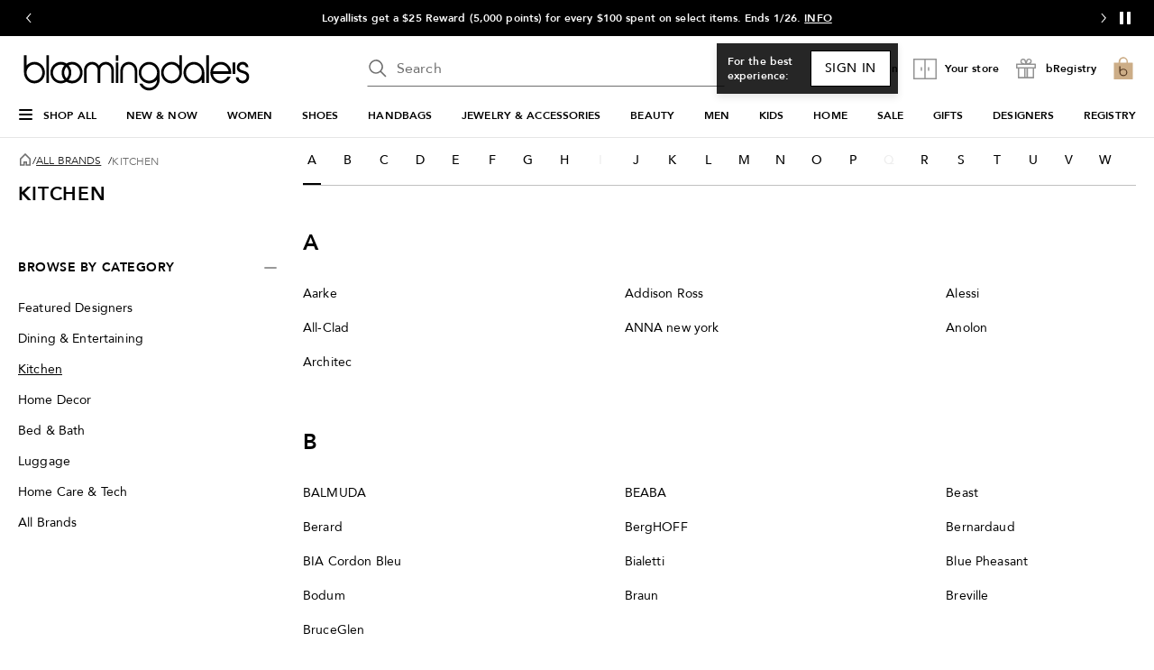

--- FILE ---
content_type: text/css
request_url: https://assets.bloomingdalesassets.com/app/discovery-ui/static/css/9210.632cd4f4dab94059d908.css
body_size: -78
content:
@media print,screen and (max-width:63.99875em){body[data-v-d1d7fdcc]{overflow-x:hidden}}.main-container[data-v-d1d7fdcc]{min-height:37.5rem;padding-bottom:2rem}.pros-browse-zone-a[data-v-d1d7fdcc]{margin-top:2rem}@media print,screen and (min-width:37.5em){.pros-browse-zone-a[data-v-d1d7fdcc]{margin-top:3rem}}@media print,screen and (min-width:64em){.pros-browse-zone-a[data-v-d1d7fdcc]{margin-top:3rem}}.rvi-panel[data-v-d1d7fdcc]{margin-top:2rem}@media print,screen and (min-width:37.5em){.rvi-panel[data-v-d1d7fdcc]{margin-top:3rem}}@media print,screen and (min-width:64em){.rvi-panel[data-v-d1d7fdcc]{margin-top:3rem}}

--- FILE ---
content_type: text/css
request_url: https://assets.bloomingdalesassets.com/app/discovery-ui/static/css/1959.94b9938ae567089532db.css
body_size: -217
content:
#pageHeader[data-v-332a74ad]{text-transform:uppercase}

--- FILE ---
content_type: text/css
request_url: https://assets.bloomingdalesassets.com/app/discovery-ui/static/css/728.b6ded5024206a6ef31eb.css
body_size: -120
content:
.brand-index-list[data-v-2f56ceb1]{margin-bottom:64px}.brand-index-list .alphabet-navigation .navigation-list .navigation-letter a[data-v-2f56ceb1]{line-height:1.125rem}.brand-index-list .alphabet-navigation .navigation-list .navigation-letter a[data-v-2f56ceb1]:hover{text-decoration:underline}.brand-index-list a.brand-list-name[data-v-2f56ceb1]:hover{text-decoration:underline!important}

--- FILE ---
content_type: application/javascript
request_url: https://assets.bloomingdalesassets.com/app/discovery-ui/static/js/discovery-ui.3134.cb95de39f8188f23149b.js
body_size: 3254
content:
(self.discovery_ui_jsonp=self.discovery_ui_jsonp||[]).push([[3134],{a80386bf:a=>{a.exports={getQueryStringMap:function(a,e){return(a||window.location.search.slice(1)).split("&").map(a=>{if(a){const t=a.split("=");return!e&&t.length>0&&(t[0]=t[0].toLowerCase()),t}}).filter(Boolean).reduce((a,e)=>{let[t,r]=e;return a[t]=r,a},{})}}},"47a69172":(a,e,t)=>{"use strict";t.r(e),t.d(e,{addBcomUtagData:()=>b,fireLeftNavLinkTag:()=>C,fireLinkTag:()=>k,fireUpdateViewBcomTag:()=>w});var r=t("098c65a9"),n=t("b3c452b3"),s=t("2a5ed560"),o=t("e91e70de"),u=t("a80386bf");const _=1132361,d={1001337:"women",1001338:"men",1001339:"shoes",1001340:"handbags",1001341:"beauty",1001342:"jewelry and accessories",1001343:"kids",1001344:"home",1001351:"all designers"},c="UPC_SDD_PURCHASABLE",i="BTZIPCODE",l="MISCGCs",p="upc_bops_purchasable",g="upc_sdd_purchasable";function h(a,e){let t="";return a.search_token=e?.value?.data?.crsSearchToken||"",a.apollo_product_count=e?.value?.data?.apolloProductCount||"",a.apollo_search_pass=e?.value?.data?.apolloSearchPass||"",t=`${t}\n    utag_data['search_token'] = '${a.search_token}';\n    utag_data['apollo_product_count'] = '${a.apollo_product_count}';\n    utag_data['apollo_search_pass'] = '${a.apollo_search_pass}';\n  `,e?.value?.data?.searchRedirect&&(a.search_redirect=e.value.data.searchRedirect,t=`${t}\n      utag_data['search_redirect'] = '${a.search_redirect}';\n    `),t}function v(a,e){let t=function(a,e){return a.product_id=e?.value?.data?.productID||[],a.product_reviews=e?.value?.data?.productReviews||[],a.product_placement_reason=e?.value?.data?.productPlacementReason||"",a.product_badge_new_markdown=e?.value?.data?.newMarkDownProducts||[],a.product_badge_new_arrival=e?.value?.data?.newArrivalProducts||[],a.product_pricing_state=e?.value?.data?.productPricingState?e.value.data.productPricingState:[],`\n    utag_data['product_id'] = ${JSON.stringify(a.product_id)};\n    utag_data['product_reviews'] = ${JSON.stringify(a.product_reviews)};\n    utag_data['product_placement_reason'] = '${a.product_placement_reason}';\n    utag_data['product_badge_new_markdown'] = ${JSON.stringify(a.product_badge_new_markdown)};\n    utag_data['product_badge_new_arrival'] = ${JSON.stringify(a.product_badge_new_arrival)};\n    utag_data['product_pricing_state'] = ${JSON.stringify(a.product_pricing_state)};\n  `}(a,e);return a.results_current_page=e?.value?.data?.resultsCurrentPage||"",a.results_per_page=e?.value?.data?.totalResults||"",a.sort_type=e?.value?.data?.sortType||"",a.total_results=e?.value?.data?.totalResults||"",a.search_pass=e?.value?.data?.searchPass||"",e?.value?.data?.customerStoreID&&(a.customer_store_id=e.value.data.customerStoreID,t=`${t}\n      utag_data['customer_store_id'] = ${JSON.stringify(a.customer_store_id)};\n    `),t=`${t}\n    utag_data['results_current_page'] = '${a.results_current_page}';\n    utag_data['results_per_page'] = '${a.results_per_page}';\n    utag_data['sort_type'] = '${a.sort_type}';\n    utag_data['total_results'] = '${a.total_results}';\n    utag_data['search_pass'] = '${a.search_pass}';\n  `,t}function $(a,e){if(a.product_rating=[],e?.value?.data?.productRating){const t=e.value.data.productRating;return t.map(a=>Number(a).toFixed(1)),a.product_rating=t,`\n      utag_data['product_rating'] = ${JSON.stringify(a.product_rating)};\n    `}return""}function y(a,e,t){let r="";if(e?.value?.data?.facetNames){const{facetNames:s}=e.value.data,o=s.map(a=>a.search("SIZE")>0?`SIZE_TYPE:${a}`:a);a.facet_names=o,r=`${r}\n      utag_data['facet_names'] = ${JSON.stringify(a.facet_names)};\n    `;const{facetValues:u}=e?.value?.data;if(t?.value?.enhanceSameDayDeliveryEnabled){const a=s.indexOf(c),e=n.Cookie.get(i,l);a>-1&&(u[a]=e)}a.facet_values=u,r=`${r}\n      utag_data['facet_values'] = ${JSON.stringify(a.facet_values)};\n      utag_data['facet_type'] = 'preselected facets';\n    `}return a.crsFilter=e?.value?.data?.crsFilter||"",r=`${r}\n    utag_data['crsFilter'] = '${a.crsFilter}';\n  `,r}function m(a,e,t,r,n){let s="";if(e?.value?.frictionFreeStoreHeaderEnabledDiscovery&&t?.value?.categoryId===_){const o=r?.value?.pushStateUrl?.path?.toLowerCase();if(s=`${s}\n      ${function(a,e){let t="";return e.includes(p)&&(a.page_type="store-header:store pickup",t=`${t}\n      utag_data['page_type'] = '${a.page_type}';\n    `),e.includes(g)&&(a.page_type="store-header:sdd",t=`${t}\n      utag_data['page_type'] = '${a.page_type}';\n    `),t}(a,o)}\n    `,e?.value?.shopYourStoreV2SearchEnabled&&o.includes("ffsearchquery"))if(a.page_type="store-header",s=`${s}\n          ${function(a,e){let t="";return e.includes(p)&&(a.adobe_page_name="bcom:store-header:store pickup search",t=`${t}\n      utag_data['adobe_page_name'] = '${a.adobe_page_name}';\n    `),e.includes(g)&&(a.adobe_page_name="bcom:store-header:sdd search",t=`${t}\n      utag_data['adobe_page_name'] = '${a.adobe_page_name}';\n    `),t}(a,o)};\n          utag_data['page_type'] = '${a.page_type}';\n        `,n){const e=(0,u.getQueryStringMap)(r?.value?.pushStateUrl?.path,!0)||{};a.search_keyword=e._ffSearchquery||""}else a.search_keyword=t?.value?.originalSearchTerm||"",s=`${s}\n            utag_data['search_keyword'] = "${a.search_keyword}";\n          `}return s}function f(a,e,t,r,n,s,o,u){return e||r?a.page_type=t?"eligible browse page":"search results":(n&&(a.page_type="browse"),(s||o)&&(a.page_type="splash"),u&&(a.page_type="designer index")),`\n    utag_data['page_type'] = '${a.page_type}';\n  `}function S(a,e){return e?.value?.data?.prosContent?(a.prosContent=e.value.data.prosContent,a.prosSource=e?.value?.data?.prosSource,a.prosZone=e?.value?.data?.prosZone,a.prosChoiceId=e?.value?.data?.prosChoiceId,`\n      utag_data['prosContent'] = '${a.prosContent}';\n      utag_data['prosSource'] = '${a.prosSource}';\n      utag_data['prosZone'] = '${a.prosZone}';\n      utag_data['prosChoiceId'] = '${a.prosChoiceId}';\n    `):""}function b(a){const e=(0,s.Fl)(()=>a?.meta),t=(0,s.Fl)(()=>e?.value?.analytics??{}),r=(0,s.Fl)(()=>e?.value?.properties??{}),n=(0,s.Fl)(()=>e?.value?.context??{}),u=(0,s.Fl)(()=>e?.value?.tags??{}),{isBrowse:_,isSearch:c,isSplash:i,isSubSplash:l,isBrandIndex:p,isZeroSearchResults:g,giftEligibleBrowsePage:b,isDlp:w}=(0,o.Z)(e),k={};let C="";const I=function(a,e,t){let r="";e?.value?.heuristicSuggesterEnabled&&JSON.stringify(t?.value?.originalSearchTerm)&&(r="",a.suggestion_engine_used=r,r=`|, ${r}`);return r}(k,r,n);var B,N,P,D,E,L,x;return C=`${C}\n    utag_data['suggestion_engine_used'] = '${I}';\n    ${h(k,t)};\n    ${function(a,e){let t="";return e?.value?.customerExperiment?(a.event_name="experiment",a.experimentation_ids=e.value.customerExperiment,t=`${t}\n      utag_data['event_name'] = '${a.event_name}';\n    `):a.experimentation_ids=[],t=`${t}\n    utag_data['experimentation_ids'] = ${JSON.stringify(a.experimentation_ids)};\n  `,t}(k,n)};\n    ${f(k,c,b,g,_,i,l,p)};\n    ${B=k,N=t,P=_,D=c,E=i,L=l,x=I,P||D||L?(B.search_engine_used=(N?.value?.data?.otherSearchEngine||"")+x,`\n      utag_data['search_engine_used'] = '${B.search_engine_used}';\n    `):E?(B.search_engine_used=N?.value?.data?.otherSearchEngine||"",`\n      utag_data['search_engine_used'] = '${B.search_engine_used}';\n    `):""};\n    ${function(a,e,t,r,n){let s="";return e&&!n?s=`${s}\n      utag_data['search_action'] = 'true';\n      utag_data['search_method'] = 'manual search';\n    `:(t||r)&&a.search_redirect?s=`${s}\n      utag_data['search_action'] = 'true';\n      utag_data['search_method'] = 'search redirect';\n    `:e&&n&&(s=`${s}\n      utag_data['search_action'] = 'true';\n      utag_data['search_method'] = 'browse asset redirect';\n    `),s}(k,c,_,i,w)};\n  `,(_||c)&&(k.category_path=t?.value?.data?.categoryPath||"",C=`${C}\n      ${v(k,t)};\n      ${$(k,t)};\n      ${y(k,t,r)};\n      utag_data['category_path'] = "${k.category_path}";\n    `,t?.value?.data?.productBopsBadgeMappingList&&t?.value?.data?.productBopsBadgeMappingList?.length>0&&(k.product_badge_pickup_eligible=t.value.data.productBopsBadgeMappingList,C=`${C}\n        utag_data['product_badge_pickup_eligible'] = ${JSON.stringify(k.product_badge_pickup_eligible)};\n      `)),C=c||g?`${C}\n      ${function(a,e,t,r){let n="";return a.search_keyword=t?.value?.originalSearchTerm||"",a.search_pass=e?.value?.data?.searchPass||"",n=`${n}\n    utag_data['search_keyword'] = "${a.search_keyword}";\n    utag_data['search_pass'] = '${a.search_pass}';\n  `,r&&(a.total_results="0",n=`${n}\n      utag_data['total_results'] = '${a.total_results}';\n    `),e?.value?.data?.smlApiCallStatus&&(a.search_relevancy_algorithm_passed=e.value.data.smlApiCallStatus,n=`${n}\n      utag_data['search_relevancy_algorithm_passed'] = '${a.search_relevancy_algorithm_passed}';\n    `),n}(k,t,n,g)};\n    `:`${C}\n      ${function(a,e,t,r,n,s,o){let u="";return s&&(e?.value?.data?.registryID&&(a.registry_id=e.value.data.registryID,u=`${u}\n        utag_data['registry_id'] = '${a.registry_id}';\n      `),u=`${u}\n      ${m(a,t,r,n,!1)};\n    `),o&&r?.value?.categoryId&&(a.page_name=d[r.value.categoryId]||"",u=`${u}\n      utag_data['page_name'] = '${a.page_name}';\n    `),u=`${u}\n    ${function(a,e){return a.category_id=e?.value?.data?.categoryID||"",a.category_name=e?.value?.data?.categoryName?.replace("&","and")||"",a.fob_category_id=e?.value?.data?.fobCategoryID||"",a.fob_category_name=e?.value?.data?.fobCategoryName||"",a.top_level_category_id=e?.value?.data?.topLevelCategoryID||"",a.top_level_category_name=e?.value?.data?.topLevelCategoryName||"",`\n    utag_data['category_id'] = '${a.category_id}';\n    utag_data['category_name'] = "${a.category_name}";\n    utag_data['fob_category_id'] = '${a.fob_category_id}';\n    utag_data['fob_category_name'] = "${a.fob_category_name}";\n    utag_data['top_level_category_id'] = '${a.top_level_category_id}';\n    utag_data['top_level_category_name'] = "${a.top_level_category_name}";\n  `}(a,e)};\n  `,r?.value?.searchTerm&&(a.search_keyword=decodeURI(r.value.searchTerm).replace(/-/g," "),u=`${u}\n      utag_data['search_keyword'] = "${a.search_keyword}";\n    `),u}(k,t,r,n,u,_,p)};\n    `,c&&(k.top_6_products=t?.value?.data?.topProducts||[],C=`${C}\n      ${S(k,t)};\n      utag_data['top_6_products'] = ${JSON.stringify(k.top_6_products)};\n    `),t?.value?.data?`\n      <script type="text/javascript">\n        var utag_data = utag_data || {};\n        ${C}\n      <\/script>\n    `:""}function w(a,e,t){const n=(0,s.Fl)(()=>a?.value?.analytics??{}),u=(0,s.Fl)(()=>a?.value?.properties??{}),_=(0,s.Fl)(()=>a?.value?.context??{}),d=(0,s.Fl)(()=>a?.value?.tags??{}),{isBrowse:c,isSearch:i,isSplash:l,isSubSplash:b,isBrandIndex:w,isZeroSearchResults:k,giftEligibleBrowsePage:C}=(0,o.Z)(a),I={event_name:"product list updated"};v(I,n),$(I,n),y(I,n,u),h(I,n),I.search_engine_used=n?.value?.data?.otherSearchEngine||"",I.category_path=n?.value?.data?.categoryPath||"",i&&S(I,n),n?.value?.data?.productBopsBadgeMappingList&&n?.value?.data?.productBopsBadgeMappingList?.length>0&&(I.product_badge_pickup_eligible=n.value.data.productBopsBadgeMappingList),f(I,i,C,k,c,l,b,w);const B=new URLSearchParams(window.location.search).get("_ffSearchQuery"),N=d?.value?.pushStateUrl;B&&N&&(N.path.toLowerCase().includes(p)||N.path.toLowerCase().includes(g))&&(N.path=`${N.path||""}&_ffSearchquery=${B}`),m(I,u,_,d,!0),function(a,e){const t=[];e.value?.forEach(a=>{const e=a?.product?.pricing?.badges?.find(a=>a.promoId)||{},r=e?.promoId;r?t.push(r):t.push("no promo messaging")}),a.product_promo_messaging=t,JSON.stringify(a.product_promo_messaging)}(I,e),function(a,e){const t=(e?.canvas?.topContainer?.length||0)+(e?.canvas?.meta?.gridRow||0)+1;a.plp_grid_row_start=t,a.plp_grid_row_start}(I,t),n?.value?.data&&(0,r.fireTag)("view",I)}function k(){(0,r.fireTag)("link",{event_name:"content link click",link_name:"see all cat"})}function C(a){a&&(0,r.fireTag)("link",{event_name:"nav link click",link_name:"nav link click",nav_type:"left-nav",cm_sp:a})}}}]);
//# sourceMappingURL=discovery-ui.3134.cb95de39f8188f23149b.js.map

--- FILE ---
content_type: application/javascript
request_url: https://www.bloomingdales.com/-7HcO/K/6f/DUP2/yUP0Xq6t/ifuSDmh9YaSOLVc3J7/Lk8hTm9wYQE/XmFcdy/5IaysB
body_size: 177037
content:
(function(){if(typeof Array.prototype.entries!=='function'){Object.defineProperty(Array.prototype,'entries',{value:function(){var index=0;const array=this;return {next:function(){if(index<array.length){return {value:[index,array[index++]],done:false};}else{return {done:true};}},[Symbol.iterator]:function(){return this;}};},writable:true,configurable:true});}}());(function(){dZ();jb6();Ep6();function dZ(){x5=Object['\x63\x72\x65\x61\x74\x65'](Object['\x70\x72\x6f\x74\x6f\x74\x79\x70\x65']);if(typeof window!==[]+[][[]]){BM=window;}else if(typeof global!=='undefined'){BM=global;}else{BM=this;}}var tb,Rs,Zg,mL,F6,YZ,n1,RY,Rv,r6,KM;var Zd=function(){return bz.apply(this,[CT,arguments]);};var Mm=function(Km){var I0=Km%4;if(I0===2)I0=3;var tR=42+I0;var dw;if(tR===42){dw=function Lk(O0,fK){return O0*fK;};}else if(tR===43){dw=function Kk(Tk,Oj){return Tk+Oj;};}else{dw=function Ek(c3,WP){return c3-WP;};}return dw;};var RA=function(sA){if(BM["document"]["cookie"]){try{var Dd=BM["document"]["cookie"]["split"]('; ');var f3=null;var Tw=null;for(var Mz=0;Mz<Dd["length"];Mz++){var bC=Dd[Mz];if(bC["indexOf"](""["concat"](sA,"="))===0){var Qd=bC["substring"](""["concat"](sA,"=")["length"]);if(Qd["indexOf"]('~')!==-1||BM["decodeURIComponent"](Qd)["indexOf"]('~')!==-1){f3=Qd;}}else if(bC["startsWith"](""["concat"](sA,"_"))){var Iz=bC["indexOf"]('=');if(Iz!==-1){var jt=bC["substring"](Iz+1);if(jt["indexOf"]('~')!==-1||BM["decodeURIComponent"](jt)["indexOf"]('~')!==-1){Tw=jt;}}}}if(Tw!==null){return Tw;}if(f3!==null){return f3;}}catch(U0){return false;}}return false;};var zH=function(YK,rP){return YK+rP;};var Y1,xA,nz,Uj,Pg,zT,W4,Hg,fd,LP,x0,gk,Rd,cK,g2,Lt,fD,kR,RT,g6,PK,Wp,AC,OD,tH,Ez,fL,FT,I4,Ud,EH,SC,jH,GA,QC,zv,L3,f4,X5,BC,JD,lZ,j2,D,NA,gU,Wb,dK,dT,CR,St,At,V6,xw,RO,nO,YP,dM,jL,T5,zA,ks,T4,XA,lv,tf,V1,RH,w3,qt,OC,vd,IR,Yl,Hm,mC,Of,gP,J0,dj,VL,Q5,T3,Dp,z5,tO,Pp,I2,RU,lm,md,bl,TY,f0,gL,Qt,OH,dY,Ng,ZC,kb,Sj,c6,nD,Gf,Ww,p6,Sg,kH,Ev,ZZ,Z2,Hz,Zl,zC,IK,s2,FH,Um,zl,Bw,TH,H2,mb,z4,fm,Jd,sm,XC,DA,D3,VU,Wt,Mv,Kf,El,Cl,pY,Xv,M2,hU,wM,mk,bm,kA,I,HL,Ck,l4,sf,E3,Gk,RK,nw,rb,Qb,I3,Vv,Ak,Jj,bj,vk,MM,Sl,Nj,WT,mg,Ok,gA,X1,Df,Bd,Z3,V3,x3,sO,jf,OP,vR,ZA,NU,tj,QK,mA,np,Xk,Pf,nP,TC,SP,kP,zb,Vm,Nw,gT,hz,Qk,qR,t6,Xj,dv,bf,rO,LU,Cv,lj,MO,Qg,Od,L,fP,Gp,kl,nM,H3,fY,vM,V0,mD,kK,WR,xU,cg,mK,Os,Dv,Y0,vs,l2,b0,nl,kL,x1,nT,K3,T2,ll,R6,ws,d4,hD,VY,sj,KY,LK,Jt,BP,hR,tT,H4,pw,Zt,Hw,N3,JM,nf,ZO,tK,Vg,Zj,N,O6,jP,B3,UD,QU,Og,S,nt,Zm,zm,xT,VH,Gw,pR,n2,V2,R4,M0,Ep,Dm,vU,NR,M4,cA,GC,Mk,pM,CP,DC,Bk,BU,Ff,PO,Vp,J3,UP,S3,dH,VR,KK,Lj,CY,rL,mt,ST,gs,YD,WC,Kz,sp,NZ,EU,PZ,dk,bk,Pt,Sb,PH,Ow,lw,tw,sd,GD,Az,YO,wl,E1,n0,zd,zP,xt,lt,bd,UK,X6,TM,w2,t4,gK,kO,Q0,km,KL,YU,LD,pD,AZ,Et,O1,hA,S1,s5,Ns,st,J2,jA,wm,sR,SM,b6,Sv,C3,Xt,fO,zt,hT,c5,H6,m6,LC,A2,zk,ng,Gv,zU,Wj,Ob,DL,WK,l1,ER,bv,lC,hP,MU,Z5,MH,tt,lk,CD,BA,nb,WO,xz,JK,dD,Fz,dA,kz,VM,Dt,Pk,D1,Zz,vC,XY,IL,Uk,hK,P0,KH,CH,NM,C2,vm,L4,gj,AO,fU,wY,jM,sP,Pl,UY,XZ,x2,Qp,qf,HU,AR,QR,D6,Z0,lM,tv,xR,TL,ZT,UR,Qj,z3,vg,Hp,pO,P1,Ej,cP,Xg,B4,s4,IH,pC,Ub,Wg,Ad,sM,ML,hH,C6,xK,Tb,XH,zj,jz,SK,jR,ft,S6,Rp,kk,E5,Kl,n3,D4,Es,SH,wK,gR,Pz,B0,Vd,vz,K5,ck,DH,rf,Hv,m5,qK,Tz,RC,TT,Kd,df,fj,YH,lU,lT,WZ,sT,zp,E2,mv,WA,O2,gg,M5,bA,kC,vj,O3,dC,jk,OY,GP,gz,r0,D2,LY,Dg,k0,W0,Bj,Wf,kv,rZ,qU,S4,KR,Oz,MT,c2,cR,kf,gb,cL,qH,E6,Sp,wj,BO,jp,GL,d0,nk,cH,Tj,HP,kU,Sw,g0,q4,Rk,G2,G4,Ym,Mw,rd,FR,DK,wf,EC,qm,Nm,w,l0,S2,Ij,sg,qj,ss,zs,J6,R1,Yd,qZ,sL,Fk,Lf,bM,Yk,tm,NP,qP,qd,N5,gC,V,Lb,f1,WU,Aj,qw,Eg,HM,hd,gO,ml,Id,VA,xs,Bz,VD,qY,OA,Fw,Fd,Gl,VT,Vw,rA,w1,P2,K0,sb,Yz,Pw,vf,CU,Jz,b4,gd,T,Ts,G0,Lp,Op,Fp,Fj,Hf,PP,wk,tl,MK,L2,qg,BK,AK,DT,v6,Bg,qM,Q2,F4,If,KC,Xd,m1,db,Kv,TA,xL,Rj,FK,jY,O4,zZ,LO,pt,Zw,Kj,Q4,W3,bT,Wk,A3,zD,xj,xH,tY,FD,Gg,HA,IC,Cp,bH,MA,qD,kt,Ml,Vt,Z4,pz,TR,F,Sd,n4,U6,qk,mf,mH,C,Np,NH,Cs,qz,Lz,mP,cz,BT,V4,Fg,XR,Wd,Rz,JU,Dk,jC,Q3,v4,q0,VZ,Mg,K4,C4,jd,WH,Eb,Fv,d1,TK,U2,ND,BR,F5,rK,CA,Sz,Ft,H,Rt,Sf,Yw,rM,TP,cT,mz,FZ,fk,QM,Ps,KT,F2,SZ,Uf,xg,vA,R0,TO,TZ,CC,JP,lK,p1,N0,zM,OO,qA,Ed,vT,Af,Y4,qT,gf,Ug,L6,Y2,r2,Nt,KA,Mt,fA,hj,dz,fH,Dl,Rw,p3,Kt,dp,H5,cp,js,Iw,Cz,QZ,PR,Pd,Lm,hk,x6,Ws,cZ,WD,BH,ZP,Kg,Jb,wd,tg,qs,zL,Ld,dd,r3,sU,zR,UU,JH,q5,Ht,FA,R3,g3,mj,Bl,G1,Xf,X0,Jk,XO,Gs,gl,Dj,Nz,JY,Mj,Pm,PD,pf,pg,p4,m4,UO,Gd,K1,dR,Cm,b3,nC,hO,nU,wz,U4,dL,X3,b5,G,m3,F3,DU,AA,HO,c4,kT,RZ,cw,tD,R2,xf,z2,cC,c1,rk,IO,lR,HD,VK,ct,Xz,Am,Hd,vZ,Rm,Cw,A4,Bv,Vf,Tm,EP,wt,hv,AH,Nk,zf,fp,g4,wA,gY,HC,Ct,NO,Mf,sw,Cj,qb,Mp,xY,mT,UA,KZ,x4,Bf,MR,pk,sz,cj,vK,Om,f2,nR,NK,H1,bR,PA,nK,L1,gm,pj,w4,ZM,Bb,tC,Yf,lD,xC,PM,KO,bw,DP,q2,Ys,mm,tP,zO,ff,Jf,I1,DR,KP,Uz,jj,pH,rg,Pb,BD,xk,gH,Ss,mZ,Qw,LA,gp,Qf,M3,MP,rR,AY,IU,w6,LL,Nl,Td,j1,gt,J4,Yt,s3,Ot,YC,AP,IP,zw,qO,C0,zK,IY,vH,X,lf,tA,Dz,lH,Rb,VC,q3,YR,Cf,OZ,jv,RL,tU,ZH,X2,SD,Vz,fw,hC,B2,Zk,D0,HY,ID,Cd,sY,zz,Rf,cD,Bs,sC,jO,E4,vt,NC,L0,SO,Wl,Hj,Ks,CZ,kd,lg,bK,YA,bP,pm,K2,xO,UM,N4,RD,rU,Uv,Zv,EA,pv,gD,FY,rt,kw,Bt,CT,Iv,mw,P4,JA,m0,mM,wH,bp,NY,cf,J5;var rj=function(){return Gj.apply(this,[FY,arguments]);};var BM;var kj=function(Pj){if(Pj==null)return -1;try{var OK=0;for(var jK=0;jK<Pj["length"];jK++){var fz=Pj["charCodeAt"](jK);if(fz<128){OK=OK+fz;}}return OK;}catch(Ik){return -2;}};var JR=function(Y3,W2){return Y3&W2;};var Vj=function(){return Gj.apply(this,[SM,arguments]);};var z0=function(l3){return +l3;};var Zf=function(){return (x5.sjs_se_global_subkey?x5.sjs_se_global_subkey.push(Gt):x5.sjs_se_global_subkey=[Gt])&&x5.sjs_se_global_subkey;};var Vk=function RR(Ef,GK){'use strict';var XK=RR;switch(Ef){case bv:{var jw=GK[F6];pP.push(qC);var Nd;return Nd=jw&&nH(PC()[XP(tk)].call(null,c0,nA,H0),typeof BM[mR()[lz(k2)](FP,Ut,Gz)])&&hm(jw[mR()[lz(pA)](Kw,k4,P3)],BM[mR()[lz(k2)].call(null,LH,Ut,Gz)])&&wR(jw,BM[mR()[lz(k2)].apply(null,[v0(v0({})),Ut,Gz])][PC()[XP(Dw)](lA,Kw,lP)])?wR(typeof mR()[lz(A0)],'undefined')?mR()[lz(k3)].apply(null,[sK,UC,tk]):mR()[lz(Bp)](xm,GH,wP):typeof jw,pP.pop(),Nd;}break;case wl:{pP.push(m2);this[w0()[hf(Tf)](Lw,Dw,P3,p0,RP)]=v0(EK);var G3=this[wR(typeof p2()[ld(bt)],'undefined')?p2()[ld(A0)](xd,v0(v0([])),GR,Xw):p2()[ld(pK)].call(null,P3,j4,Nf,gw)][EK][vP()[CK(Kw)](jm,j3)];if(hm(PC()[XP(SR)].apply(null,[zZ,ZR,dP]),G3[w0()[hf(Bp)](Aw,EK,P3,F0,xP)]))throw G3[Yj()[SA(k2)].call(null,HH,rC,QA,QP,Dw,rz)];var E0;return E0=this[vP()[CK(k3)].apply(null,[FD,LR])],pP.pop(),E0;}break;case zL:{var Hk=GK[F6];return typeof Hk;}break;case Zg:{var Ew=GK[F6];var j0;pP.push(VP);return j0=Ew&&nH(PC()[XP(tk)].apply(null,[SH,nA,FC]),typeof BM[wR(typeof mR()[lz(HK)],zH([],[][[]]))?mR()[lz(k2)](v0(v0({})),ZA,Gz):mR()[lz(Bp)](IA,T0,OR)])&&hm(Ew[mR()[lz(pA)].apply(null,[Tt,HP,P3])],BM[wR(typeof mR()[lz(nj)],zH('',[][[]]))?mR()[lz(k2)](QA,ZA,Gz):mR()[lz(Bp)](HR,U3,MC)])&&wR(Ew,BM[mR()[lz(k2)].call(null,v0(v0(EK)),ZA,Gz)][PC()[XP(Dw)].apply(null,[Uw,Kw,bt])])?mR()[lz(k3)](rw,vw,tk):typeof Ew,pP.pop(),j0;}break;case dp:{return this;}break;case QM:{var N2=GK[F6];pP.push(ZK);var fC;return fC=QH(Pp,[p2()[ld(Kw)].apply(null,[v0(v0(v3)),dP,hw,n3]),N2]),pP.pop(),fC;}break;case tD:{var UH=GK[F6];pP.push(S0);var ht;return ht=UH&&nH(PC()[XP(tk)].call(null,Sk,nA,v0(v3)),typeof BM[mR()[lz(k2)](Md,tf,Gz)])&&hm(UH[mR()[lz(pA)](X4,DH,P3)],BM[hm(typeof mR()[lz(Wz)],zH([],[][[]]))?mR()[lz(Bp)].apply(null,[v0(v0({})),ww,JC]):mR()[lz(k2)].apply(null,[X4,tf,Gz])])&&wR(UH,BM[mR()[lz(k2)](Md,tf,Gz)][PC()[XP(Dw)].apply(null,[Jp,Kw,sH])])?mR()[lz(k3)].call(null,v0({}),Qz,tk):typeof UH,pP.pop(),ht;}break;case rL:{var r4=GK[F6];pP.push(rH);var It;return It=r4&&nH(PC()[XP(tk)](Bd,nA,t3),typeof BM[mR()[lz(k2)].apply(null,[EK,LC,Gz])])&&hm(r4[mR()[lz(pA)](k2,Tm,P3)],BM[mR()[lz(k2)](Bp,LC,Gz)])&&wR(r4,BM[mR()[lz(k2)](F0,LC,Gz)][PC()[XP(Dw)](wC,Kw,Jw)])?mR()[lz(k3)].apply(null,[GH,wz,tk]):typeof r4,pP.pop(),It;}break;case C6:{var fR=GK[F6];var nd=GK[tb];var BN=GK[YZ];return fR[nd]=BN;}break;case Hg:{var Or=GK[F6];var h8=GK[tb];var IF=GK[YZ];pP.push(HJ);try{var T8=pP.length;var bn=v0([]);var wN;return wN=QH(Pp,[w0()[hf(Bp)].apply(null,[IJ,EK,P3,v0(v0([])),RP]),vP()[CK(YW)](sd,br),wR(typeof Yj()[SA(rC)],'undefined')?Yj()[SA(k2)](BJ,YW,DS,Jw,Dw,rz):Yj()[SA(v3)].apply(null,[kN,HR,H9,nj,pK,mE]),Or.call(h8,IF)]),pP.pop(),wN;}catch(b8){pP.splice(xr(T8,v3),Infinity,HJ);var b9;return b9=QH(Pp,[w0()[hf(Bp)](IJ,EK,P3,NS,qq),PC()[XP(SR)].apply(null,[pR,ZR,XJ]),Yj()[SA(k2)].apply(null,[BJ,j8,Bp,p0,Dw,rz]),b8]),pP.pop(),b9;}pP.pop();}break;case Rs:{var dn=GK[F6];var pQ=GK[tb];var lI=GK[YZ];pP.push(Kn);dn[pQ]=lI[hm(typeof p2()[ld(k2)],'undefined')?p2()[ld(pK)](j4,QA,WV,VW):p2()[ld(bt)](v0({}),NS,Aq,vH)];pP.pop();}break;case Eg:{var K8=GK[F6];var jn;pP.push(XW);return jn=K8&&nH(PC()[XP(tk)](f4,nA,IA),typeof BM[mR()[lz(k2)](tk,Jz,Gz)])&&hm(K8[mR()[lz(pA)](v0({}),b4,P3)],BM[mR()[lz(k2)](SR,Jz,Gz)])&&wR(K8,BM[mR()[lz(k2)].apply(null,[XJ,Jz,Gz])][hm(typeof PC()[XP(Qq)],zH('',[][[]]))?PC()[XP(xd)](MF,sS,gW):PC()[XP(Dw)].call(null,WX,Kw,HK)])?mR()[lz(k3)](GH,Sq,tk):typeof K8,pP.pop(),jn;}break;case dY:{var Fm=GK[F6];return typeof Fm;}break;case Dv:{var IV;pP.push(bG);return IV=mR()[lz(bh)](v0({}),DC,Fn),pP.pop(),IV;}break;case r6:{var mX=GK[F6];return typeof mX;}break;case O6:{var KI=GK[F6];return typeof KI;}break;case zb:{var GS=GK[F6];var Lh=GK[tb];var kS=GK[YZ];return GS[Lh]=kS;}break;case Ps:{return this;}break;case Nl:{var vI=GK[F6];return typeof vI;}break;case sb:{var NW=GK[F6];var Gn=GK[tb];var rm=GK[YZ];pP.push(gE);try{var p9=pP.length;var WW=v0(tb);var ZN;return ZN=QH(Pp,[w0()[hf(Bp)](LQ,EK,P3,Md,RP),vP()[CK(YW)].apply(null,[Qg,br]),Yj()[SA(k2)](qE,F0,Em,v0(v0(v3)),Dw,rz),NW.call(Gn,rm)]),pP.pop(),ZN;}catch(KW){pP.splice(xr(p9,v3),Infinity,gE);var mn;return mn=QH(Pp,[w0()[hf(Bp)](LQ,EK,P3,A0,ln),PC()[XP(SR)].apply(null,[hk,ZR,Nn]),Yj()[SA(k2)].call(null,qE,v0(v0([])),HR,qq,Dw,rz),KW]),pP.pop(),mn;}pP.pop();}break;case QZ:{return this;}break;case X5:{return this;}break;case UO:{var cq=GK[F6];var hh=GK[tb];var Nq=GK[YZ];pP.push(T0);cq[hh]=Nq[p2()[ld(bt)](EV,v0({}),Aq,PQ)];pP.pop();}break;case ml:{var nN=GK[F6];pP.push(B7);var TN=BM[jG()[rh(pA)].call(null,WG,rC,WE,U8)](nN);var OV=[];for(var NF in TN)OV[p2()[ld(G9)](vJ,F0,Ur,Td)](NF);OV[vP()[CK(X4)](DW,tq)]();var Kr;return Kr=function bJ(){pP.push(FI);for(;OV[hm(typeof mR()[lz(nj)],'undefined')?mR()[lz(Bp)].apply(null,[v0(v0({})),c8,nq]):mR()[lz(EK)](cN,sw,xP)];){var pV=OV[jG()[rh(tk)](NV,Dw,Nr,I8)]();if(DQ(pV,TN)){var l9;return bJ[p2()[ld(bt)].apply(null,[SS,v0({}),Aq,pw])]=pV,bJ[wR(typeof w0()[hf(Bp)],zH(wR(typeof vP()[CK(v3)],'undefined')?vP()[CK(rC)](KJ,gE):vP()[CK(I8)].apply(null,[Fq,qG]),[][[]]))?w0()[hf(Tf)].call(null,qW,Dw,P3,lP,dI):w0()[hf(rC)].call(null,h9,g9,XJ,A0,rW)]=v0(v3),pP.pop(),l9=bJ,l9;}}bJ[w0()[hf(Tf)].apply(null,[qW,Dw,P3,fh,xm])]=v0(EK);var pn;return pP.pop(),pn=bJ,pn;},pP.pop(),Kr;}break;}};var lG=function(jF){return void jF;};var RS=function(Qr){var G8=['text','search','url','email','tel','number'];Qr=Qr["toLowerCase"]();if(G8["indexOf"](Qr)!==-1)return 0;else if(Qr==='password')return 1;else return 2;};var E8=function(KV,hJ){return KV^hJ;};var R8=function(TQ,N9){return TQ<N9;};var GX=function(rF){try{if(rF!=null&&!BM["isNaN"](rF)){var R9=BM["parseFloat"](rF);if(!BM["isNaN"](R9)){return R9["toFixed"](2);}}}catch(UE){}return -1;};var lQ=function J8(pS,Zh){'use strict';var Xh=J8;switch(pS){case Ps:{var vr=Zh[F6];pP.push(HJ);var lN=jG()[rh(HK)].apply(null,[QV,pA,HE,P3]);try{var ME=pP.length;var AN=v0({});if(vr[mR()[lz(Md)](gG,UF,EG)][vP()[CK(XJ)](Jn,LH)]){var jr=vr[mR()[lz(Md)].call(null,MI,UF,EG)][vP()[CK(XJ)](Jn,LH)][w0()[hf(HK)](IJ,AE,xd,sK,xd)]();var k8;return pP.pop(),k8=jr,k8;}else{var CW;return pP.pop(),CW=lN,CW;}}catch(LI){pP.splice(xr(ME,v3),Infinity,HJ);var dW;return pP.pop(),dW=lN,dW;}pP.pop();}break;case F5:{var EX=Zh[F6];pP.push(Ah);var Ar=mR()[lz(gE)](Md,j2,qE);var pE=wR(typeof mR()[lz(Jw)],zH([],[][[]]))?mR()[lz(gE)](p0,j2,qE):mR()[lz(Bp)](A0,KS,p8);if(EX[mR()[lz(P3)](dI,Uj,gr)]){var nn=EX[mR()[lz(P3)](v0(EK),Uj,gr)][mR()[lz(cr)](X4,nt,YW)](p2()[ld(ZE)].apply(null,[LX,v0([]),Hh,JP]));var vX=nn[PC()[XP(j4)](ZA,LQ,P3)](wR(typeof PC()[XP(MI)],zH('',[][[]]))?PC()[XP(gG)](UP,UJ,MI):PC()[XP(xd)](fE,vF,XE));if(vX){var hV=vX[wR(typeof PC()[XP(pA)],zH('',[][[]]))?PC()[XP(sE)](If,j4,QP):PC()[XP(xd)](Ch,ZR,NS)](Yj()[SA(rw)](c8,BF,bh,sK,XE,W7));if(hV){Ar=vX[Yj()[SA(XE)].call(null,XI,Nn,bh,fh,tk,mN)](hV[p2()[ld(rq)](bh,sK,rq,tA)]);pE=vX[Yj()[SA(XE)](XI,D8,IW,tk,tk,mN)](hV[p2()[ld(R7)](zG,fh,kn,ww)]);}}}var Gq;return Gq=QH(Pp,[vP()[CK(NS)].apply(null,[rH,xP]),Ar,p2()[ld(GV)](HK,v0(v0(v3)),DS,nk),pE]),pP.pop(),Gq;}break;case CT:{var kW=Zh[F6];var SX;pP.push(fr);return SX=v0(v0(kW[hm(typeof mR()[lz(Em)],'undefined')?mR()[lz(Bp)](t3,Ph,fq):mR()[lz(Md)](Wm,X3,EG)]))&&v0(v0(kW[mR()[lz(Md)](qC,X3,EG)][p2()[ld(GH)](EK,v0(v0({})),p0,AA)]))&&kW[mR()[lz(Md)].apply(null,[nj,X3,EG])][p2()[ld(GH)](j4,v0(v0([])),p0,AA)][EK]&&hm(kW[mR()[lz(Md)].call(null,v0(v0([])),X3,EG)][wR(typeof p2()[ld(tk)],zH('',[][[]]))?p2()[ld(GH)](YI,v0(v0(EK)),p0,AA):p2()[ld(pK)](rw,v0({}),vW,rI)][EK][w0()[hf(HK)](bq,AE,xd,v0(v0(EK)),JS)](),p2()[ld(cr)].apply(null,[bh,gS,P3,FD]))?PC()[XP(EK)](cP,Wm,xm):PC()[XP(v3)].call(null,St,H0,G9),pP.pop(),SX;}break;case Dv:{var NE=Zh[F6];pP.push(SW);var XG=NE[mR()[lz(Md)](v0(EK),v7,EG)][PC()[XP(C7)](J7,S8,gV)];if(XG){var qS=XG[w0()[hf(HK)](O9,AE,xd,SI,MI)]();var WF;return pP.pop(),WF=qS,WF;}else{var gF;return gF=jG()[rh(HK)].call(null,MQ,pA,HE,t3),pP.pop(),gF;}pP.pop();}break;case sb:{pP.push(gE);throw new (BM[mR()[lz(qC)](v0(v0({})),zr,RN)])(p2()[ld(V8)](Tt,nj,vq,vF));}break;case dM:{var LF=Zh[F6];pP.push(CV);if(wR(typeof BM[wR(typeof mR()[lz(nh)],'undefined')?mR()[lz(k2)].call(null,HK,sr,Gz):mR()[lz(Bp)].call(null,I8,Jh,LG)],mR()[lz(tk)](v0(v0(EK)),RW,Xm))&&xN(LF[BM[hm(typeof mR()[lz(H9)],'undefined')?mR()[lz(Bp)].call(null,TE,EF,fW):mR()[lz(k2)].call(null,dI,sr,Gz)][vP()[CK(QA)](fW,BF)]],null)||xN(LF[mR()[lz(A0)](dI,VJ,wF)],null)){var vh;return vh=BM[wR(typeof p2()[ld(IA)],zH([],[][[]]))?p2()[ld(Tf)](NS,FP,FP,En):p2()[ld(pK)](SR,v0(v0(v3)),vn,wn)][p2()[ld(sE)].apply(null,[q8,tk,nX,lW])](LF),pP.pop(),vh;}pP.pop();}break;case TZ:{var pX=Zh[F6];var kG=Zh[tb];pP.push(sQ);if(nH(kG,null)||Wn(kG,pX[mR()[lz(EK)].call(null,lX,z3,xP)]))kG=pX[mR()[lz(EK)].apply(null,[MI,z3,xP])];for(var ZV=FW[t3],Uh=new (BM[hm(typeof p2()[ld(rW)],zH([],[][[]]))?p2()[ld(pK)](v0(EK),qq,sn,Dn):p2()[ld(Tf)].apply(null,[LH,pJ,FP,NV])])(kG);R8(ZV,kG);ZV++)Uh[ZV]=pX[ZV];var zW;return pP.pop(),zW=Uh,zW;}break;case Bb:{var BW=Zh[F6];pP.push(dV);var s9=wR(typeof vP()[CK(SR)],zH([],[][[]]))?vP()[CK(rC)].apply(null,[Sr,gE]):vP()[CK(I8)].call(null,GI,LE);var nG=wR(typeof vP()[CK(Bp)],'undefined')?vP()[CK(rC)].apply(null,[Sr,gE]):vP()[CK(I8)](OF,dF);var bW=hm(typeof PC()[XP(UJ)],zH('',[][[]]))?PC()[XP(xd)].apply(null,[A8,N8,xP]):PC()[XP(V8)](tw,Vn,dI);var AI=[];try{var DE=pP.length;var An=v0([]);try{s9=BW[PC()[XP(P7)](nm,M9,tk)];}catch(sF){pP.splice(xr(DE,v3),Infinity,dV);if(sF[mR()[lz(rw)].call(null,H0,lf,V8)][hm(typeof PC()[XP(zG)],zH([],[][[]]))?PC()[XP(xd)].call(null,PN,qr,v0(v3)):PC()[XP(UJ)](Yt,gG,q8)](bW)){s9=p2()[ld(nA)](Lq,p0,U3,rI);}}var Jr=BM[p2()[ld(tk)](FP,Wz,lS,Nw)][p2()[ld(dP)].apply(null,[FC,DS,EV,RX])](Th(BM[p2()[ld(tk)].call(null,dP,p0,lS,Nw)][mR()[lz(gV)].call(null,v0([]),Um,xm)](),FW[Qq]))[w0()[hf(HK)].apply(null,[Cq,AE,xd,IW,Qm])]();BW[PC()[XP(P7)](nm,M9,lX)]=Jr;nG=wR(BW[PC()[XP(P7)](nm,M9,v0(v0({})))],Jr);AI=[QH(Pp,[p2()[ld(HK)](gG,pA,QP,hR),s9]),QH(Pp,[wR(typeof PC()[XP(HR)],zH([],[][[]]))?PC()[XP(P3)](FI,v3,nX):PC()[XP(xd)].call(null,wQ,nh,p0),JR(nG,v3)[w0()[hf(HK)].call(null,Cq,AE,xd,sK,BF)]()])];var Mr;return pP.pop(),Mr=AI,Mr;}catch(vE){pP.splice(xr(DE,v3),Infinity,dV);AI=[QH(Pp,[hm(typeof p2()[ld(H9)],zH([],[][[]]))?p2()[ld(pK)].apply(null,[dI,lP,tk,lV]):p2()[ld(HK)].apply(null,[k3,nh,QP,hR]),s9]),QH(Pp,[PC()[XP(P3)].call(null,FI,v3,YQ),nG])];}var wS;return pP.pop(),wS=AI,wS;}break;case I:{var SJ=Zh[F6];pP.push(l8);var w7=hm(typeof jG()[rh(XE)],zH([],[][[]]))?jG()[rh(P3)](VV,WV,MF,Md):jG()[rh(HK)](wJ,pA,HE,P3);var sN=jG()[rh(HK)](wJ,pA,HE,DS);var x9=new (BM[vP()[CK(vJ)](ES,rw)])(new (BM[vP()[CK(vJ)].call(null,ES,rw)])(w0()[hf(MX)](O8,qC,Wm,SS,Tf)));try{var Yq=pP.length;var K9=v0(tb);if(v0(v0(BM[p2()[ld(pJ)](RN,H0,Jw,sR)][jG()[rh(pA)](q7,rC,WE,zG)]))&&v0(v0(BM[p2()[ld(pJ)].apply(null,[Jw,FC,Jw,sR])][wR(typeof jG()[rh(MX)],'undefined')?jG()[rh(pA)](q7,rC,WE,G9):jG()[rh(P3)](wE,HS,KQ,FP)][wR(typeof p2()[ld(tk)],'undefined')?p2()[ld(U3)](LX,v0({}),Nn,rI):p2()[ld(pK)](Kw,xd,YJ,pA)]))){var X9=BM[jG()[rh(pA)](q7,rC,WE,gW)][hm(typeof p2()[ld(EK)],'undefined')?p2()[ld(pK)](v0(v0({})),k2,xI,lW):p2()[ld(U3)](v0([]),QA,Nn,rI)](BM[PC()[XP(LN)](tS,vq,dP)][PC()[XP(Dw)](jh,Kw,qC)],hm(typeof mR()[lz(dX)],zH([],[][[]]))?mR()[lz(Bp)].call(null,rC,ZX,kN):mR()[lz(V8)](FC,D9,DX));if(X9){w7=x9[hm(typeof vP()[CK(dP)],zH([],[][[]]))?vP()[CK(I8)](sh,P7):vP()[CK(dX)](x0,pF)](X9[p2()[ld(HK)].apply(null,[B8,nX,QP,JK])][w0()[hf(HK)](JF,AE,xd,YW,RN)]());}}sN=wR(BM[hm(typeof p2()[ld(SI)],zH([],[][[]]))?p2()[ld(pK)](FP,v0([]),YI,mh):p2()[ld(pJ)](v0(v0([])),gS,Jw,sR)],SJ);}catch(Wh){pP.splice(xr(Yq,v3),Infinity,l8);w7=p2()[ld(BF)](v0(v0({})),v0([]),cN,hC);sN=p2()[ld(BF)](D8,nj,cN,hC);}var Qn=zH(w7,wV(sN,v3))[w0()[hf(HK)](JF,AE,xd,U8,nX)]();var Sm;return pP.pop(),Sm=Qn,Sm;}break;case SM:{pP.push(T0);var gJ=BM[jG()[rh(pA)](kQ,rC,WE,MI)][vP()[CK(C7)].call(null,Rf,q8)]?BM[jG()[rh(pA)](kQ,rC,WE,FC)][jG()[rh(Bp)].call(null,AF,P3,fh,X4)](BM[wR(typeof jG()[rh(P3)],zH([],[][[]]))?jG()[rh(pA)](kQ,rC,WE,GH):jG()[rh(P3)](mJ,rS,pA,tk)][vP()[CK(C7)].call(null,Rf,q8)](BM[mR()[lz(Md)].apply(null,[v0(v0([])),jQ,EG])]))[mR()[lz(j8)](gS,jz,p0)](vP()[CK(U8)](hn,EK)):vP()[CK(rC)](N7,gE);var QW;return pP.pop(),QW=gJ,QW;}break;case c6:{pP.push(YS);var hG=jG()[rh(HK)].apply(null,[tN,pA,HE,DS]);try{var gN=pP.length;var qV=v0(tb);if(BM[mR()[lz(Md)](Lq,wE,EG)]&&BM[hm(typeof mR()[lz(H9)],zH([],[][[]]))?mR()[lz(Bp)](LX,K7,fS):mR()[lz(Md)](Dw,wE,EG)][hm(typeof PC()[XP(xd)],zH([],[][[]]))?PC()[XP(xd)].apply(null,[dh,T0,nh]):PC()[XP(ZQ)].call(null,PK,sH,ln)]&&BM[mR()[lz(Md)].call(null,v0(v0(EK)),wE,EG)][PC()[XP(ZQ)](PK,sH,BF)][mR()[lz(U3)](xP,X3,vV)]){var m8=BM[hm(typeof mR()[lz(Tt)],zH('',[][[]]))?mR()[lz(Bp)].call(null,nX,NI,FJ):mR()[lz(Md)](v0(v0({})),wE,EG)][PC()[XP(ZQ)].apply(null,[PK,sH,v0(v0(v3))])][hm(typeof mR()[lz(Nn)],zH('',[][[]]))?mR()[lz(Bp)](JS,rJ,c0):mR()[lz(U3)](v0([]),X3,vV)][w0()[hf(HK)](Ph,AE,xd,ln,Bp)]();var kI;return pP.pop(),kI=m8,kI;}else{var hF;return pP.pop(),hF=hG,hF;}}catch(H7){pP.splice(xr(gN,v3),Infinity,YS);var tJ;return pP.pop(),tJ=hG,tJ;}pP.pop();}break;case RY:{pP.push(FX);var CF=jG()[rh(HK)](fV,pA,HE,nj);try{var II=pP.length;var fN=v0({});if(BM[hm(typeof mR()[lz(gE)],'undefined')?mR()[lz(Bp)](QA,f7,IE):mR()[lz(Md)](v3,hR,EG)][hm(typeof p2()[ld(vJ)],'undefined')?p2()[ld(pK)].apply(null,[YQ,Wz,gI,S8]):p2()[ld(GH)].call(null,Wz,H0,p0,qK)]&&BM[mR()[lz(Md)](I8,hR,EG)][p2()[ld(GH)](QA,Qq,p0,qK)][x5[PC()[XP(YQ)].apply(null,[kd,nX,gW])]()]&&BM[wR(typeof mR()[lz(gW)],zH('',[][[]]))?mR()[lz(Md)](F0,hR,EG):mR()[lz(Bp)](k2,QN,nJ)][p2()[ld(GH)].call(null,Lq,dP,p0,qK)][EK][EK]&&BM[mR()[lz(Md)].apply(null,[FC,hR,EG])][p2()[ld(GH)](gG,p0,p0,qK)][EK][EK][mR()[lz(G7)](lX,gg,gE)]){var TS=hm(BM[mR()[lz(Md)].apply(null,[gW,hR,EG])][hm(typeof p2()[ld(Tt)],zH('',[][[]]))?p2()[ld(pK)].call(null,MI,qq,lA,qN):p2()[ld(GH)](v0(v3),xm,p0,qK)][EK][EK][mR()[lz(G7)](Jw,gg,gE)],BM[mR()[lz(Md)](g8,hR,EG)][p2()[ld(GH)](t3,EV,p0,qK)][EK]);var WN=TS?PC()[XP(EK)](MA,Wm,Qm):PC()[XP(v3)](Mk,H0,Wm);var Dr;return pP.pop(),Dr=WN,Dr;}else{var z8;return pP.pop(),z8=CF,z8;}}catch(Mh){pP.splice(xr(II,v3),Infinity,FX);var EJ;return pP.pop(),EJ=CF,EJ;}pP.pop();}break;case YZ:{pP.push(bS);var VN=jG()[rh(HK)](Gr,pA,HE,HR);if(BM[mR()[lz(Md)].apply(null,[q8,z7,EG])]&&BM[mR()[lz(Md)].call(null,FC,z7,EG)][p2()[ld(GH)](B8,G9,p0,ct)]&&BM[hm(typeof mR()[lz(YQ)],zH([],[][[]]))?mR()[lz(Bp)](DS,Qh,l7):mR()[lz(Md)].call(null,v0(v0([])),z7,EG)][p2()[ld(GH)].apply(null,[X4,rC,p0,ct])][p2()[ld(PX)].apply(null,[Lq,v0(v0(v3)),bt,nt])]){var hX=BM[hm(typeof mR()[lz(YI)],'undefined')?mR()[lz(Bp)].apply(null,[Bp,ZQ,QX]):mR()[lz(Md)](v0(v0([])),z7,EG)][p2()[ld(GH)](v0(v0([])),fh,p0,ct)][p2()[ld(PX)](BF,nj,bt,nt)];try{var L9=pP.length;var F7=v0(tb);var x8=BM[p2()[ld(tk)].call(null,MI,cN,lS,pk)][p2()[ld(dP)].call(null,xm,gr,EV,DV)](Th(BM[p2()[ld(tk)](Qm,Lq,lS,pk)][hm(typeof mR()[lz(bt)],'undefined')?mR()[lz(Bp)](tk,Xn,RI):mR()[lz(gV)](j4,bm,xm)](),wC))[w0()[hf(HK)](KQ,AE,xd,t3,MI)]();BM[hm(typeof mR()[lz(QA)],'undefined')?mR()[lz(Bp)](v0(v0(v3)),r9,Kq):mR()[lz(Md)].call(null,v0({}),z7,EG)][p2()[ld(GH)].apply(null,[MI,v0(v0(EK)),p0,ct])][p2()[ld(PX)].call(null,pK,v0(EK),bt,nt)]=x8;var X8=hm(BM[hm(typeof mR()[lz(pA)],zH([],[][[]]))?mR()[lz(Bp)](Lq,Pn,Cq):mR()[lz(Md)](DS,z7,EG)][p2()[ld(GH)].apply(null,[sK,g8,p0,ct])][p2()[ld(PX)].call(null,v0(v3),H0,bt,nt)],x8);var cF=X8?PC()[XP(EK)](qh,Wm,F0):wR(typeof PC()[XP(XE)],zH('',[][[]]))?PC()[XP(v3)](Rm,H0,U8):PC()[XP(xd)](JF,xI,v0(v3));BM[wR(typeof mR()[lz(DS)],zH('',[][[]]))?mR()[lz(Md)](v0(v0(v3)),z7,EG):mR()[lz(Bp)](LX,Uw,bE)][p2()[ld(GH)](v0([]),DS,p0,ct)][p2()[ld(PX)](rC,MI,bt,nt)]=hX;var Zq;return pP.pop(),Zq=cF,Zq;}catch(WS){pP.splice(xr(L9,v3),Infinity,bS);if(wR(BM[mR()[lz(Md)](v0(v0(EK)),z7,EG)][p2()[ld(GH)](NS,FC,p0,ct)][hm(typeof p2()[ld(jS)],zH('',[][[]]))?p2()[ld(pK)](v0(v0(EK)),vJ,OI,sq):p2()[ld(PX)].apply(null,[EV,FP,bt,nt])],hX)){BM[mR()[lz(Md)].apply(null,[v0(v3),z7,EG])][p2()[ld(GH)](v0(v0(v3)),j4,p0,ct)][p2()[ld(PX)](v3,v0(v0([])),bt,nt)]=hX;}var JJ;return pP.pop(),JJ=VN,JJ;}}else{var Yn;return pP.pop(),Yn=VN,Yn;}pP.pop();}break;case Gg:{pP.push(lJ);var SN=jG()[rh(HK)](ES,pA,HE,qC);try{var AX=pP.length;var Yr=v0(v0(F6));if(BM[mR()[lz(Md)](YW,EN,EG)][p2()[ld(GH)](MX,Tt,p0,dH)]&&BM[wR(typeof mR()[lz(Kw)],zH('',[][[]]))?mR()[lz(Md)](zG,EN,EG):mR()[lz(Bp)].call(null,bt,g7,rI)][p2()[ld(GH)](B8,gS,p0,dH)][EK]){var pI=hm(BM[mR()[lz(Md)](Tf,EN,EG)][p2()[ld(GH)](rC,gG,p0,dH)][PC()[XP(nA)].call(null,jE,LX,v0(v0(EK)))](x5[p2()[ld(Z9)](I8,P3,Ln,IX)]()),BM[mR()[lz(Md)].apply(null,[v0(v0([])),EN,EG])][p2()[ld(GH)].apply(null,[Tf,LH,p0,dH])][EK]);var Ir=pI?PC()[XP(EK)](d9,Wm,v0(v0(v3))):PC()[XP(v3)](Pm,H0,xm);var sX;return pP.pop(),sX=Ir,sX;}else{var KG;return pP.pop(),KG=SN,KG;}}catch(OJ){pP.splice(xr(AX,v3),Infinity,lJ);var xQ;return pP.pop(),xQ=SN,xQ;}pP.pop();}break;case mL:{pP.push(wW);try{var XF=pP.length;var AJ=v0(v0(F6));var pG=EK;var xS=BM[hm(typeof jG()[rh(nX)],zH(vP()[CK(rC)].call(null,KE,gE),[][[]]))?jG()[rh(P3)](U3,zE,OE,ln):jG()[rh(pA)](mJ,rC,WE,NS)][p2()[ld(U3)](v0(v0({})),MI,Nn,Hj)](BM[jG()[rh(j8)](t7,P3,nF,FP)][PC()[XP(Dw)](ff,Kw,JS)],mR()[lz(PX)](v0(EK),jd,Wz));if(xS){pG++;v0(v0(xS[p2()[ld(HK)].call(null,xd,Qm,QP,WA)]))&&Wn(xS[p2()[ld(HK)](gS,v0(v0(v3)),QP,WA)][w0()[hf(HK)](YE,AE,xd,v0({}),FC)]()[vP()[CK(YQ)](rG,lP)](PC()[XP(U3)](mt,Z7,zG)),Vq(FW[pA]))&&pG++;}var RV=pG[wR(typeof w0()[hf(nh)],zH(vP()[CK(rC)](KE,gE),[][[]]))?w0()[hf(HK)](YE,AE,xd,v0(v0([])),gr):w0()[hf(rC)](WG,JX,UQ,tk,QP)]();var ph;return pP.pop(),ph=RV,ph;}catch(CX){pP.splice(xr(XF,v3),Infinity,wW);var Hr;return Hr=jG()[rh(HK)](NV,pA,HE,RN),pP.pop(),Hr;}pP.pop();}break;case ML:{pP.push(p7);if(BM[p2()[ld(pJ)].apply(null,[P3,v0([]),Jw,RQ])][PC()[XP(LN)](Y7,vq,v0(v0([])))]){if(BM[jG()[rh(pA)](ZI,rC,WE,YQ)][p2()[ld(U3)](gW,rW,Nn,DI)](BM[p2()[ld(pJ)](nX,RP,Jw,RQ)][PC()[XP(LN)].apply(null,[Y7,vq,v0([])])][PC()[XP(Dw)](cm,Kw,v0(v0([])))],hm(typeof PC()[XP(SI)],zH([],[][[]]))?PC()[XP(xd)](XN,UG,H0):PC()[XP(G7)](EN,IW,Bp))){var E7;return E7=PC()[XP(EK)](S0,Wm,FP),pP.pop(),E7;}var Wq;return Wq=p2()[ld(BF)].call(null,bh,dP,cN,tW),pP.pop(),Wq;}var CJ;return CJ=jG()[rh(HK)].call(null,dG,pA,HE,IW),pP.pop(),CJ;}break;case VZ:{pP.push(YV);var Oq;return Oq=v0(DQ(PC()[XP(Dw)](vz,Kw,k2),BM[p2()[ld(pJ)].apply(null,[Wz,P3,Jw,B4])][mR()[lz(vq)](v0([]),rd,UJ)][hm(typeof PC()[XP(pJ)],'undefined')?PC()[XP(xd)](CS,Jp,JS):PC()[XP(PX)](GP,hw,MX)][PC()[XP(Z9)](O3,jS,Fh)])||DQ(PC()[XP(Dw)](vz,Kw,Em),BM[hm(typeof p2()[ld(G7)],zH('',[][[]]))?p2()[ld(pK)].call(null,sH,lX,hq,c9):p2()[ld(pJ)].apply(null,[G9,v0(v3),Jw,B4])][mR()[lz(vq)](B8,rd,UJ)][PC()[XP(PX)](GP,hw,pA)][vP()[CK(rq)](I3,M7)])),pP.pop(),Oq;}break;case G:{pP.push(jh);try{var sG=pP.length;var BI=v0([]);var bI=new (BM[p2()[ld(pJ)](Wm,v0(v0(v3)),Jw,dH)][mR()[lz(vq)](ln,Z0,UJ)][PC()[XP(PX)].call(null,Ff,hw,j4)][hm(typeof PC()[XP(dI)],zH('',[][[]]))?PC()[XP(xd)].apply(null,[dr,WX,v0(v3)]):PC()[XP(Z9)].apply(null,[Xt,jS,v0(v0({}))])])();var FS=new (BM[p2()[ld(pJ)].apply(null,[IA,v0(v0({})),Jw,dH])][mR()[lz(vq)].apply(null,[gV,Z0,UJ])][wR(typeof PC()[XP(v3)],zH([],[][[]]))?PC()[XP(PX)](Ff,hw,HK):PC()[XP(xd)].apply(null,[mF,tS,v0([])])][hm(typeof vP()[CK(lP)],zH([],[][[]]))?vP()[CK(I8)].call(null,wG,fJ):vP()[CK(rq)](qX,M7)])();var EW;return pP.pop(),EW=v0({}),EW;}catch(OX){pP.splice(xr(sG,v3),Infinity,jh);var zh;return zh=hm(OX[mR()[lz(pA)].apply(null,[TE,fO,P3])][w0()[hf(pA)](QF,JV,P3,YQ,k2)],hm(typeof mR()[lz(FC)],zH([],[][[]]))?mR()[lz(Bp)](gS,KS,t7):mR()[lz(qC)](Jw,MP,RN)),pP.pop(),zh;}pP.pop();}break;case D6:{pP.push(Rq);if(v0(BM[p2()[ld(pJ)](xd,k2,Jw,NG)][w0()[hf(nj)](Z7,dX,HK,xm,gr)])){var gQ=hm(typeof BM[hm(typeof p2()[ld(TE)],zH('',[][[]]))?p2()[ld(pK)].call(null,QP,Dw,r9,lE):p2()[ld(pJ)].call(null,Nn,GH,Jw,NG)][p2()[ld(Rq)](D8,j4,Rq,w3)],mR()[lz(tk)](g8,n7,Xm))?PC()[XP(EK)](Ch,Wm,D8):wR(typeof p2()[ld(q8)],zH([],[][[]]))?p2()[ld(BF)].call(null,DS,I8,cN,RX):p2()[ld(pK)](j8,ln,YX,UV);var dJ;return pP.pop(),dJ=gQ,dJ;}var DJ;return DJ=hm(typeof jG()[rh(pK)],zH([],[][[]]))?jG()[rh(P3)](fW,SE,YE,F0):jG()[rh(HK)].call(null,Bm,pA,HE,H9),pP.pop(),DJ;}break;case xg:{pP.push(MG);var qF=wR(typeof mR()[lz(g8)],'undefined')?mR()[lz(zG)].apply(null,[A0,QN,Z9]):mR()[lz(Bp)](lP,sn,Sq);var OQ=v0(tb);try{var bX=pP.length;var UX=v0(tb);var m7=EK;try{var ZG=BM[vP()[CK(R7)].call(null,v7,H0)][PC()[XP(Dw)](UG,Kw,v0(EK))][wR(typeof w0()[hf(j8)],zH(vP()[CK(rC)](b7,gE),[][[]]))?w0()[hf(HK)](VI,AE,xd,X4,g8):w0()[hf(rC)].apply(null,[OF,Q8,LE,xP,SR])];BM[jG()[rh(pA)](FV,rC,WE,k2)][p2()[ld(Em)](jS,ln,qE,p3)](ZG)[w0()[hf(HK)].call(null,VI,AE,xd,LX,Qq)]();}catch(m9){pP.splice(xr(bX,v3),Infinity,MG);if(m9[p2()[ld(qJ)].apply(null,[v0([]),v0(v0(v3)),JE,Ct])]&&hm(typeof m9[p2()[ld(qJ)](v0(v3),FP,JE,Ct)],PC()[XP(k2)](bq,Fh,MI))){m9[p2()[ld(qJ)].call(null,Tf,rC,JE,Ct)][vP()[CK(gS)](zr,M9)](vP()[CK(GV)](HF,ln))[p2()[ld(F0)](YI,LH,LG,PF)](function(jq){pP.push(kE);if(jq[PC()[XP(UJ)](Ww,gG,SI)](jG()[rh(nh)].call(null,Pd,bt,Eh,Em))){OQ=v0(v0(tb));}if(jq[PC()[XP(UJ)](Ww,gG,F0)](PC()[XP(qJ)](j2,p0,v0(v3)))){m7++;}pP.pop();});}}qF=hm(m7,P3)||OQ?PC()[XP(EK)](D9,Wm,v0(v3)):PC()[XP(v3)](Af,H0,Bp);}catch(t9){pP.splice(xr(bX,v3),Infinity,MG);qF=PC()[XP(HK)](wJ,GH,QA);}var Oh;return pP.pop(),Oh=qF,Oh;}break;case kT:{pP.push(gX);var rn=jG()[rh(HK)].apply(null,[Br,pA,HE,JS]);try{var I7=pP.length;var S7=v0([]);rn=wR(typeof BM[wR(typeof mR()[lz(Nn)],zH('',[][[]]))?mR()[lz(Z9)].apply(null,[j8,vf,LX]):mR()[lz(Bp)](Bp,zF,bN)],mR()[lz(tk)](Qm,fH,Xm))?hm(typeof PC()[XP(Md)],zH([],[][[]]))?PC()[XP(xd)](WV,bF,gV):PC()[XP(EK)].apply(null,[JK,Wm,EV]):PC()[XP(v3)](QK,H0,gV);}catch(FN){pP.splice(xr(I7,v3),Infinity,gX);rn=PC()[XP(HK)](wq,GH,sH);}var HN;return pP.pop(),HN=rn,HN;}break;case J6:{pP.push(T7);var d8=jG()[rh(HK)](Q7,pA,HE,pA);try{var fQ=pP.length;var Zn=v0(tb);d8=BM[mR()[lz(Rq)].call(null,MX,O7,VG)][PC()[XP(Dw)](Mq,Kw,nX)][mR()[lz(HK)](sK,GJ,DS)](Yj()[SA(nh)](Kq,zG,nj,rw,Tf,Xm))?PC()[XP(EK)](rL,Wm,XJ):PC()[XP(v3)](Cm,H0,IA);}catch(GG){pP.splice(xr(fQ,v3),Infinity,T7);d8=PC()[XP(HK)](nW,GH,FP);}var kX;return pP.pop(),kX=d8,kX;}break;case ZT:{pP.push(L7);var cJ=jG()[rh(HK)](Dh,pA,HE,Fh);try{var jV=pP.length;var On=v0(tb);cJ=wR(typeof BM[p2()[ld(DX)].call(null,xm,P3,pF,AV)],mR()[lz(tk)](G9,lh,Xm))?PC()[XP(EK)](kF,Wm,YI):PC()[XP(v3)].apply(null,[KP,H0,v0({})]);}catch(QG){pP.splice(xr(jV,v3),Infinity,L7);cJ=hm(typeof PC()[XP(ZQ)],zH('',[][[]]))?PC()[XP(xd)].apply(null,[U3,j7,v0(v0([]))]):PC()[XP(HK)].call(null,Xr,GH,gS);}var JI;return pP.pop(),JI=cJ,JI;}break;case FT:{pP.push(ZS);var V7=DQ(Yj()[SA(nX)](mF,rW,LH,FC,tk,rV),BM[p2()[ld(pJ)].apply(null,[v0(v0(EK)),dP,Jw,gz])])||Wn(BM[mR()[lz(Md)](U8,J9,EG)][p2()[ld(Mn)](YW,Fh,rV,gR)],FW[t3])||Wn(BM[mR()[lz(Md)](YQ,J9,EG)][wR(typeof mR()[lz(SR)],zH('',[][[]]))?mR()[lz(qJ)].apply(null,[xm,ZS,D8]):mR()[lz(Bp)](bt,jW,KX)],EK);var Gh=BM[p2()[ld(pJ)](v0([]),HK,Jw,gz)][vP()[CK(gE)](Hm,YG)](JN()[j9(rw)](j8,VG,zG,LJ,H9))[vP()[CK(cr)].call(null,Hn,qE)];var FE=BM[p2()[ld(pJ)](TE,lX,Jw,gz)][vP()[CK(gE)](Hm,YG)](p2()[ld(hw)](v0([]),YW,IW,U4))[vP()[CK(cr)](Hn,qE)];var OS=BM[p2()[ld(pJ)](SS,tk,Jw,gz)][vP()[CK(gE)](Hm,YG)](Yj()[SA(p0)].apply(null,[LJ,v0(v0({})),HK,sH,t3,sJ]))[vP()[CK(cr)].apply(null,[Hn,qE])];var v8;return v8=vP()[CK(rC)](VE,gE)[hm(typeof Yj()[SA(FC)],zH(vP()[CK(rC)].apply(null,[VE,gE]),[][[]]))?Yj()[SA(v3)](cV,qq,H0,v3,lV,JG):Yj()[SA(G9)](wE,SI,A0,v3,rC,F0)](V7?PC()[XP(EK)](CE,Wm,Kw):PC()[XP(v3)].apply(null,[kA,H0,YW]),vP()[CK(U8)].call(null,f9,EK))[Yj()[SA(G9)](wE,I8,YQ,lP,rC,F0)](Gh?PC()[XP(EK)](CE,Wm,sH):PC()[XP(v3)](kA,H0,RN),vP()[CK(U8)].call(null,f9,EK))[Yj()[SA(G9)](wE,P3,Fh,Qm,rC,F0)](FE?wR(typeof PC()[XP(DX)],zH([],[][[]]))?PC()[XP(EK)].apply(null,[CE,Wm,j4]):PC()[XP(xd)](nr,En,Em):hm(typeof PC()[XP(QP)],zH([],[][[]]))?PC()[XP(xd)].apply(null,[Ph,RN,HK]):PC()[XP(v3)].apply(null,[kA,H0,v0(v0([]))]),vP()[CK(U8)].call(null,f9,EK))[Yj()[SA(G9)].apply(null,[wE,pJ,IA,MI,rC,F0])](OS?PC()[XP(EK)](CE,Wm,v0(v3)):PC()[XP(v3)].call(null,kA,H0,FC)),pP.pop(),v8;}break;}};var hm=function(kq,gq){return kq===gq;};var Wn=function(dq,xG){return dq>xG;};var Tq=function(PG){return BM["unescape"](BM["encodeURIComponent"](PG));};var Y9=function(DF,rr){return DF>>>rr|DF<<32-rr;};var v0=function(Wr){return !Wr;};var Th=function(CQ,pW){return CQ*pW;};var xr=function(pq,mr){return pq-mr;};var vS=function(NJ,S9){return NJ instanceof S9;};var QH=function c7(lq,CG){var GN=c7;for(lq;lq!=Y1;lq){switch(lq){case Zl:{lq=qY;AS[vP()[CK(tk)](w9,QP)]=function(Cr){return c7.apply(this,[mL,arguments]);};}break;case MO:{lq-=fp;pP.pop();}break;case C:{(function(){return c7.apply(this,[xL,arguments]);}());lq-=FY;pP.pop();}break;case SZ:{pP.pop();lq-=KL;}break;case kb:{lq=OZ;Gj(RY,[]);Gj(jO,[]);Gj(cL,[DG()]);v9=Gj(zb,[]);}break;case OZ:{Gj(rU,[]);Gj(SM,[DG()]);(function(xh,PW){return Gj.apply(this,[Bb,arguments]);}(['d','Jd','dzvzjjJ','jHQOJ','dkOj','JzQjv','z','I','j','Iz','k','IIz','Ik','dzOdOjQzOj','zOOO','Ikkkk','Ikzd','Jz','I3vI','J','H','Ikkk','Jjkkkkk','zIjkkkkk'],rw));lq=bT;FW=Gj(Zv,[['dkOH3kkkkkk','v','I','d','zHH3kkkkkk','JO','jHHJH3kkkkkk','jHQOJ','dzOdOjQzOH3kkkkkk','vJvvjkQ3kkkkkk','dzvzjjJ','vvvvvvv','dzQHQJz','jd','HIz','Ikzd','zkdv','Jjkk','vIOz','IjJvd','H','Iz','Iv','k','J','Ikk','z','zd','zH','zj','zO','JI','Jz','IzJ','Ik','Ikkk','Jkkk','IkkI','dOOO','Hkk','Ikkkk','vjz','IH','jQ','zjk','zkkk','j','IO','zkIj','OOOOOO','OOO','I3vI','IJ','I3jQ','I3dJ','vQ','Q','zI','zz','QQ','vdz','O','zzzz','HHH','Qj','Jjkkkkk','I3QJ','z3II'],v0({})]);AD=function rnTnrvgxYZ(){Sj();tr();KS();function DD(AR,ZD){return AR>>ZD;}function rT(){this["fU"]^=this["fU"]>>>16;this.PR=UQ;}function jA(){var vD=['hX','R','MU','Ur','mL','br','AL','Qj','lR'];jA=function(){return vD;};return vD;}function zL(){return ID.apply(this,[tX,arguments]);}function rX(){return qr.apply(this,[cQ,arguments]);}function Cg(){return HQ(`${bj()[Dg(Qw)]}`,Rd(),vX()-Rd());}function RD(HT,tT){return HT[q[mA]](tT);}var KD;function UQ(){this["fU"]=(this["fU"]&0xffff)*0x85ebca6b+(((this["fU"]>>>16)*0x85ebca6b&0xffff)<<16)&0xffffffff;this.PR=nw;}function nd(){this["fU"]=this["fU"]<<13|this["fU"]>>>19;this.PR=wr;}function kd(){return HS.apply(this,[JQ,arguments]);}function BR(){return HL.apply(this,[QT,arguments]);}function TX(){return qr.apply(this,[tD,arguments]);}function fX(Nr){return jA()[Nr];}function Mj(mX,XU){return mX%XU;}function vX(){return Sg(`${bj()[Dg(Qw)]}`,";",XA());}function Rw(){return wO()+wQ()+typeof bX[bj()[Dg(Qw)].name];}function wO(){return HQ(`${bj()[Dg(Qw)]}`,0,XA());}function cL(){return HS.apply(this,[NR,arguments]);}function zO(){this["fU"]=(this["fU"]&0xffff)*0xc2b2ae35+(((this["fU"]>>>16)*0xc2b2ae35&0xffff)<<16)&0xffffffff;this.PR=IS;}var Dj;function TL(){return FT.apply(this,[nX,arguments]);}function Ud(PX,Qd){return PX!=Qd;}function Fd(wU,Br){return wU^Br;}function SA(){return qr.apply(this,[RQ,arguments]);}var bU,Qw,mA,kA,jD,gT,Ij,O,Yw,IX,pG,kT,RS,nU,xg,RU,Rj,PU,qj,jj,gr,GA,tO,mO,Pd,fD,fg,MI,ZT,Rr,Xd,WG,KI,lU,Ed,cO,AI,Cr,DT,Fr,fO,Yg,LT,RT,xj,BG,Vw,dj,NA,Dr,NU,vU,CD,JG,ZR,gL,Kd,fA,Zd,jT,rr,gA,nL,ET,OQ,nA,lr,sG,KU,LU,wT,Md,JA,nO,TA,WR,M,hr,OI,CL,BT,zR,QD,dO,YU,dI,vS,RI,tR,Iw,xR,rI,Ej;function cD(kg,FO){var XT=cD;switch(kg){case LO:{var TS=FO[gI];var bw=vd([],[]);var ng=Sd(TS.length,bU);while(lS(ng,kT)){bw+=TS[ng];ng--;}return bw;}break;case OA:{Hj=function(tg){return cD.apply(this,[cG,arguments]);};HL.call(null,vI,[Uw(AI),kT]);}break;case WD:{kD=function(gG){return cD.apply(this,[Dd,arguments]);};DQ(rS,[Uw(DT),Yw,qO([])]);}break;case Dd:{var Jd=FO[gI];tI.EX=cD(tD,[Jd]);while(zg(tI.EX.length,Cr))tI.EX+=tI.EX;}break;case B:{var vA=FO[gI];var vQ=vd([],[]);var IO=Sd(vA.length,bU);while(lS(IO,kT)){vQ+=vA[IO];IO--;}return vQ;}break;case bT:{var wI=FO[gI];var nI=FO[HU];var X=mI[Qw];var Wr=vd([],[]);var Qg=mI[nI];for(var pI=Sd(Qg.length,bU);lS(pI,kT);pI--){var vL=Mj(vd(vd(pI,wI),gD()),X.length);var S=RD(Qg,pI);var mr=RD(X,vL);Wr+=HL(mS,[nQ(pO(nQ(S,mr)),s(S,mr))]);}return DQ(TG,[Wr]);}break;case tD:{var nS=FO[gI];var GQ=vd([],[]);var Ug=Sd(nS.length,bU);while(lS(Ug,kT)){GQ+=nS[Ug];Ug--;}return GQ;}break;case WQ:{var MO=FO[gI];K.HR=cD(LO,[MO]);while(zg(K.HR.length,fg))K.HR+=K.HR;}break;case cG:{var OL=FO[gI];BI.pr=cD(B,[OL]);while(zg(BI.pr.length,cO))BI.pr+=BI.pr;}break;case VL:{VX=function(sr){return cD.apply(this,[WQ,arguments]);};K(Uw(MI),gT);}break;}}function nD(){return qr.apply(this,[mS,arguments]);}function sX(zG,jr){var MT=sX;switch(zG){case Jw:{L=function(cS){this[Fr]=[cS[fO].p];};mU=function(RG,pD){return sX.apply(this,[Dd,arguments]);};xG=function(dL,jO){return sX.apply(this,[ZG,arguments]);};KD=function(){this[Fr][this[Fr].length]={};};DI=function(){this[Fr].pop();};VD=function(){return [...this[Fr]];};jR=function(Aj){return sX.apply(this,[WD,arguments]);};Dj=function(){this[Fr]=[];};K=function(gd,Qr){return cD.apply(this,[bT,arguments]);};VX=function(){return cD.apply(this,[VL,arguments]);};Hj=function(){return cD.apply(this,[OA,arguments]);};kD=function(){return cD.apply(this,[WD,arguments]);};rQ=function(J,SO,TD){return sX.apply(this,[mR,arguments]);};HL(HG,[]);sD();JO=IA();HL.call(this,QT,[jA()]);EO=Nw();HL.call(this,pR,[jA()]);mI=YT();HL.call(this,jd,[jA()]);vr=DQ(gI,[['JJz','JU','JJn','EnJJVnnnnnn','EnJUVnnnnnn'],qO({})]);hg={K:vr[kT],t:vr[bU],Z:vr[Qw]};;XI=class XI {constructor(){this[CL]=[];this[WR]=[];this[Fr]=[];this[OI]=kT;Sr(zX,[this]);this[bj()[Dg(IX)](Ej,Ij)]=rQ;}};return XI;}break;case Dd:{var RG=jr[gI];var pD=jr[HU];return this[Fr][Sd(this[Fr].length,bU)][RG]=pD;}break;case ZG:{var dL=jr[gI];var jO=jr[HU];for(var bI of [...this[Fr]].reverse()){if(mT(dL,bI)){return jO[Yg](bI,dL);}}throw bj()[Dg(Yw)](Uw(fD),Qw);}break;case WD:{var Aj=jr[gI];if(n(this[Fr].length,kT))this[Fr]=Object.assign(this[Fr],Aj);}break;case mR:{var J=jr[gI];var SO=jr[HU];var TD=jr[mS];this[WR]=this[xR](SO,TD);this[fO]=this[ZR](J);this[OQ]=new L(this);this[Kd](hg.K,kT);try{while(zg(this[CL][hg.K],this[WR].length)){var WU=this[CD]();this[WU](this);}}catch(Ar){}}break;case JT:{var D=jr[gI];D[D[LT](RT)]=function(){this[Fr].push(this[xj]()&&this[xj]());};}break;case CI:{var qw=jr[gI];qw[qw[LT](BG)]=function(){this[Fr].push(this[Vw]());};sX(JT,[qw]);}break;case NQ:{var WS=jr[gI];WS[WS[LT](dj)]=function(){var AQ=[];var OO=this[Fr].pop();var V=Sd(this[Fr].length,bU);for(var ST=kT;zg(ST,OO);++ST){AQ.push(this[NA](this[Fr][V--]));}this[Dr](bj()[Dg(kA)].apply(null,[Uw(ZT),IX]),AQ);};sX(CI,[WS]);}break;case WQ:{var kL=jr[gI];kL[kL[LT](NU)]=function(){this[Fr].push(n(this[xj](),this[xj]()));};sX(NQ,[kL]);}break;case pS:{var zD=jr[gI];zD[zD[LT](vU)]=function(){var dw=this[CD]();var nG=this[CD]();var Bj=this[CD]();var Tj=this[xj]();var LA=[];for(var YG=kT;zg(YG,Bj);++YG){switch(this[Fr].pop()){case kT:LA.push(this[xj]());break;case bU:var QO=this[xj]();for(var TU of QO.reverse()){LA.push(TU);}break;default:throw new Error(bj()[Dg(gT)](JG,bU));}}var gO=Tj.apply(this[fO].p,LA.reverse());dw&&this[Fr].push(this[ZR](gO));};sX(WQ,[zD]);}break;}}var rQ;function UO(){this["fU"]^=this["Pg"];this.PR=rT;}function ZU(){return Sr.apply(this,[fG,arguments]);}var XI;function wQ(){return HQ(`${bj()[Dg(Qw)]}`,vX()+1);}var hg;function DR(){return Sr.apply(this,[Jw,arguments]);}function KS(){tD=TI+xU*sS,cQ=rS+xU*sS,g=gI+mS*sS,Dd=VL+sS,bd=HU+Zr*sS,jd=ZG+mS*sS,Jw=Zr+mS*sS,rO=TI+sS,vI=rS+mS*sS,PS=xU+xU*sS,wX=mS+xU*sS,bT=TG+mS*sS,pR=xU+TI*sS,mR=mS+sS,cG=xU+mS*sS,WQ=HU+TI*sS,tX=mS+TI*sS,NQ=gI+Zr*sS,LO=mS+mS*sS,d=gI+TI*sS,Jj=VL+TI*sS,Er=gI+mS*sS+TI*sS*sS+Zr*sS*sS*sS+TG*sS*sS*sS*sS,NR=TG+TG*sS,Ow=VL+TG*sS,SR=HU+sS,x=rS+TI*sS,nX=Zr+xU*sS,fG=gI+xU*sS,MG=VL+mS*sS,RQ=ZG+sS,zX=rS+sS,wj=xU+mS*sS+gI*sS*sS+sS*sS*sS,Mw=mS+Zr*sS,HG=TI+mS*sS,pw=TG+sS,hd=TG+xU*sS,QT=Zr+TG*sS,OA=ZG+TG*sS,JT=TI+TG*sS,SD=xU+sS,B=mS+TG*sS,CI=ZG+xU*sS,BQ=TG+TI*sS+TG*sS*sS+TG*sS*sS*sS+Zr*sS*sS*sS*sS,OX=Zr+TI*sS+TG*sS*sS+TG*sS*sS*sS+Zr*sS*sS*sS*sS,JQ=Zr+sS,pS=HU+TG*sS,WD=HU+xU*sS,AA=Zr+rS*sS+mS*sS*sS+TG*sS*sS*sS+TG*sS*sS*sS*sS;}function wD(){return HS.apply(this,[zX,arguments]);}var JO;function nT(){return ID.apply(this,[B,arguments]);}function sD(){q=["\x61\x70\x70\x6c\x79","\x66\x72\x6f\x6d\x43\x68\x61\x72\x43\x6f\x64\x65","\x53\x74\x72\x69\x6e\x67","\x63\x68\x61\x72\x43\x6f\x64\x65\x41\x74"];}var jQ;function IA(){return ["r\x3fAI)\x3fH%ouD\r#LsttQJ\vn","f\\TH\x3fX)3RM\x07Y>\x00%V$","k%\b\x00S475A[^D<\bA+!\\\\\b\fYkX5V","t\x3fG-=WSC6L+<\f[k\fX\"\vO.:[Q \f,;L*\n\x07","\v\x07Z%","A\b:G","]","I","\bO6\rK$:GA","Y","LR$<+bA<~"];}function YT(){return ["~","!&V6*VO>","cPb)DB&3m#QeI[(W!=","78\x00Z","","g","UxHt&|\x07\x40L8~~-r>OkE3"];}var EO;function mT(KO,GO){return KO in GO;}var xG;function xI(){return sX.apply(this,[WQ,arguments]);}function ID(P,pA){var MX=ID;switch(P){case LO:{var QA=pA[gI];QA[QA[LT](cO)]=function(){this[Fr].push(U(this[xj](),this[xj]()));};FT(pw,[QA]);}break;case rO:{var cT=pA[gI];cT[cT[LT](YU)]=function(){var gj=this[Fr].pop();var hO=this[CD]();if(Ud(typeof gj,tU()[fX(mA)].call(null,sG,bU,Ed))){throw bj()[Dg(jD)](dI,mA);}if(CS(hO,bU)){gj.p++;return;}this[Fr].push(new Proxy(gj,{get(Bw,UI,wS){if(hO){return ++Bw.p;}return Bw.p++;}}));};ID(LO,[cT]);}break;case mS:{var Lr=pA[gI];ID(rO,[Lr]);}break;case Mw:{var dr=pA[gI];var WA=pA[HU];dr[LT]=function(Tw){return Mj(vd(Tw,WA),vS);};ID(mS,[dr]);}break;case PS:{var wL=pA[gI];wL[BT]=function(){var RO=this[CD]();while(Ud(RO,hg.Z)){this[RO](this);RO=this[CD]();}};}break;case ZG:{var fw=pA[gI];fw[Yg]=function(qA,wd){return {get p(){return qA[wd];},set p(dg){qA[wd]=dg;}};};ID(PS,[fw]);}break;case NQ:{var Eg=pA[gI];Eg[ZR]=function(sg){return {get p(){return sg;},set p(Bd){sg=Bd;}};};ID(ZG,[Eg]);}break;case tX:{var KA=pA[gI];KA[jj]=function(rL){return {get p(){return rL;},set p(ML){rL=ML;}};};ID(NQ,[KA]);}break;case B:{var sT=pA[gI];sT[sG]=function(){var BL=s(Od(this[CD](),IX),this[CD]());var lg=Fw()[dQ(Qw)].call(null,tO,Yw);for(var GL=kT;zg(GL,BL);GL++){lg+=String.fromCharCode(this[CD]());}return lg;};ID(tX,[sT]);}break;case SD:{var gS=pA[gI];gS[Vw]=function(){var Wj=s(s(s(Od(this[CD](),ZT),Od(this[CD](),OQ)),Od(this[CD](),IX)),this[CD]());return Wj;};ID(B,[gS]);}break;}}function DQ(rw,dG){var QS=DQ;switch(rw){case bd:{var AG=dG[gI];var Xg=dG[HU];var fd=dG[mS];var xL=vd([],[]);var JX=Mj(vd(AG,gD()),pG);var EI=EO[Xg];var Dw=kT;while(zg(Dw,EI.length)){var FG=RD(EI,Dw);var vj=RD(tI.EX,JX++);xL+=HL(mS,[nQ(pO(nQ(FG,vj)),s(FG,vj))]);Dw++;}return xL;}break;case SR:{var BU=dG[gI];tI=function(wg,wA,mG){return DQ.apply(this,[bd,arguments]);};return kD(BU);}break;case nX:{var jX=dG[gI];var jG=dG[HU];var kR=Fw()[dQ(Qw)](tO,Yw);for(var XQ=kT;zg(XQ,jX[bj()[Dg(Qw)](mO,Yw)]);XQ=vd(XQ,bU)){var QR=jX[Fw()[dQ(mA)].call(null,Pd,mA)](XQ);var QU=jG[QR];kR+=QU;}return kR;}break;case TI:{var RX={'\x45':bj()[Dg(kT)].apply(null,[Uw(nU),jD]),'\x4a':tU()[fX(kT)].call(null,xg,Qw,RU),'\x55':bj()[Dg(bU)].apply(null,[Rj,gT]),'\x56':Fw()[dQ(kT)].call(null,qj,kT),'\x6e':tU()[fX(bU)].call(null,jj,kA,gr),'\x7a':Fw()[dQ(bU)](GA,kA)};return function(YQ){return DQ(nX,[YQ,RX]);};}break;case rS:{var ER=dG[gI];var kQ=dG[HU];var HO=dG[mS];var Pw=EO[mA];var tj=vd([],[]);var Nj=EO[kQ];for(var AO=Sd(Nj.length,bU);lS(AO,kT);AO--){var ZS=Mj(vd(vd(AO,ER),gD()),Pw.length);var Zg=RD(Nj,AO);var pd=RD(Pw,ZS);tj+=HL(mS,[nQ(pO(nQ(Zg,pd)),s(Zg,pd))]);}return DQ(SR,[tj]);}break;case gI:{var zT=dG[gI];var pg=dG[HU];var ED=[];var VI=DQ(TI,[]);var Xj=pg?bX[bj()[Dg(mA)](Uw(Rr),kA)]:bX[Fw()[dQ(Yw)].call(null,GA,bU)];for(var SU=kT;zg(SU,zT[bj()[Dg(Qw)](mO,Yw)]);SU=vd(SU,bU)){ED[tU()[fX(Qw)](Xd,kT,WG)](Xj(VI(zT[SU])));}return ED;}break;case bT:{var Kg=dG[gI];var Xw=dG[HU];var UR=vd([],[]);var JL=Mj(vd(Kg,gD()),KI);var tL=mI[Xw];var VQ=kT;while(zg(VQ,tL.length)){var gw=RD(tL,VQ);var wG=RD(K.HR,JL++);UR+=HL(mS,[nQ(pO(nQ(gw,wG)),s(gw,wG))]);VQ++;}return UR;}break;case TG:{var kr=dG[gI];K=function(lO,NG){return DQ.apply(this,[bT,arguments]);};return VX(kr);}break;case x:{var CX=dG[gI];var fr=dG[HU];var dU=vd([],[]);var nj=Mj(vd(CX,gD()),lU);var Gg=JO[fr];var NI=kT;if(zg(NI,Gg.length)){do{var IL=RD(Gg,NI);var xA=RD(BI.pr,nj++);dU+=HL(mS,[nQ(pO(nQ(IL,xA)),s(IL,xA))]);NI++;}while(zg(NI,Gg.length));}return dU;}break;case JQ:{var Wg=dG[gI];BI=function(KG,qL){return DQ.apply(this,[x,arguments]);};return Hj(Wg);}break;}}function HS(MQ,c){var GS=HS;switch(MQ){case NR:{var Vg=c[gI];Vg[Vg[LT](nA)]=function(){var dS=[];var UD=this[CD]();while(UD--){switch(this[Fr].pop()){case kT:dS.push(this[xj]());break;case bU:var hG=this[xj]();for(var UL of hG){dS.push(UL);}break;}}this[Fr].push(this[jj](dS));};qr(MG,[Vg]);}break;case d:{var zI=c[gI];zI[zI[LT](lr)]=function(){this[Fr].push(this[sG]());};HS(NR,[zI]);}break;case JQ:{var rA=c[gI];rA[rA[LT](KU)]=function(){this[Fr].push(this[ZR](undefined));};HS(d,[rA]);}break;case Jj:{var QL=c[gI];QL[QL[LT](LU)]=function(){this[Fr].push(mT(this[xj](),this[xj]()));};HS(JQ,[QL]);}break;case mS:{var NS=c[gI];NS[NS[LT](wT)]=function(){DI.call(this[OQ]);};HS(Jj,[NS]);}break;case zX:{var Hr=c[gI];Hr[Hr[LT](Yw)]=function(){this[Fr].push(zg(this[xj](),this[xj]()));};HS(mS,[Hr]);}break;case NQ:{var Ad=c[gI];Ad[Ad[LT](Ij)]=function(){this[Fr].push(Od(this[xj](),this[xj]()));};HS(zX,[Ad]);}break;case vI:{var jw=c[gI];jw[jw[LT](Md)]=function(){this[Kd](hg.K,this[Vw]());};HS(NQ,[jw]);}break;case HU:{var Cd=c[gI];Cd[Cd[LT](JA)]=function(){this[Fr].push(vd(this[xj](),this[xj]()));};HS(vI,[Cd]);}break;case SD:{var cA=c[gI];cA[cA[LT](nO)]=function(){var tG=this[CD]();var tw=cA[Vw]();if(qO(this[xj](tG))){this[Kd](hg.K,tw);}};HS(HU,[cA]);}break;}}function Uw(m){return -m;}function kO(){return FT.apply(this,[hd,arguments]);}function dQ(EG){return jA()[EG];}function CS(Nd,QQ){return Nd>QQ;}function pO(b){return ~b;}function hT(kS){this[Fr]=Object.assign(this[Fr],kS);}function MD(){return FT.apply(this,[wX,arguments]);}function jU(){return qr.apply(this,[Ow,arguments]);}function F(){return sX.apply(this,[NQ,arguments]);}function hw(){this["WX"]++;this.PR=RA;}function XA(){return Sg(`${bj()[Dg(Qw)]}`,"0x"+"\x64\x62\x62\x31\x34\x33\x30");}function MR(){return qr.apply(this,[PS,arguments]);}function IS(){this["fU"]^=this["fU"]>>>16;this.PR=HD;}function nQ(FU,Ig){return FU&Ig;}var VX;function qI(){this["YX"]=hD(this["hj"],this["WX"]);this.PR=kw;}var hd,SR,SD,MG,mR,B,zX,jd,pS,bT,pw,tD,bd,HG,Jw,NR,cG,AA,wX,Jj,JT,NQ,WQ,QT,BQ,vI,Er,Dd,tX,cQ,PS,wj,JQ,d,OA,x,rO,WD,g,CI,RQ,Mw,pR,LO,Ow,nX,fG,OX;function HL(GT,XX){var Hg=HL;switch(GT){case mS:{var N=XX[gI];if(AU(N,BQ)){return bX[q[Qw]][q[bU]](N);}else{N-=OX;return bX[q[Qw]][q[bU]][q[kT]](null,[vd(DD(N,O),AA),vd(Mj(N,wj),Er)]);}}break;case vI:{var DU=XX[gI];var II=XX[HU];var VU=JO[O];var qg=vd([],[]);var GX=JO[II];var QG=Sd(GX.length,bU);if(lS(QG,kT)){do{var qT=Mj(vd(vd(QG,DU),gD()),VU.length);var Hw=RD(GX,QG);var bO=RD(VU,qT);qg+=HL(mS,[nQ(pO(nQ(Hw,bO)),s(Hw,bO))]);QG--;}while(lS(QG,kT));}return DQ(JQ,[qg]);}break;case pR:{var fR=XX[gI];kD(fR[kT]);var LX=kT;while(zg(LX,fR.length)){tU()[fR[LX]]=function(){var lQ=fR[LX];return function(Lj,A,Hd){var AX=tI.call(null,Lj,A,Ed);tU()[lQ]=function(){return AX;};return AX;};}();++LX;}}break;case QT:{var ZL=XX[gI];Hj(ZL[kT]);for(var pj=kT;zg(pj,ZL.length);++pj){bj()[ZL[pj]]=function(){var Vj=ZL[pj];return function(t,JU){var Cw=BI(t,JU);bj()[Vj]=function(){return Cw;};return Cw;};}();}}break;case HG:{bU=+ ! ![];Qw=bU+bU;mA=bU+Qw;kA=mA+Qw;jD=kA*bU+Qw;gT=bU*kA-Qw+mA;Ij=jD*mA-gT*Qw;O=Qw-jD+Ij+gT;Yw=mA+bU;IX=jD+kA-Yw*bU;pG=Ij+O+IX-mA+Yw;kT=+[];RS=jD+kA*mA+Qw+Ij;nU=RS*mA-IX;xg=gT*bU*IX*jD+kA;RU=Yw+RS+mA*gT;Rj=RS*kA-IX*mA-Yw;PU=Yw*mA*gT-kA+RS;qj=PU+Qw*IX+O*kA;jj=kA+gT*IX*Yw;gr=IX+kA*O-Ij-bU;GA=PU*Yw+Ij+jD+O;tO=O*jD+IX*RS*Qw;mO=jD+IX*Qw*O-Yw;Pd=gT*RS+Ij*Yw;fD=kA+RS*IX+Yw-bU;fg=IX+O-kA+RS;MI=IX-RS-jD+mA*PU;ZT=O*Qw+Yw;Rr=PU-kA-bU+Yw*Ij;Xd=RS+O*IX*kA;WG=RS-mA+gT*kA*bU;KI=Ij+mA+O+bU;lU=Qw+kA+Ij+IX+mA;Ed=bU+Qw-mA+kA*jD;cO=O*kA+RS-mA+bU;AI=kA+IX*RS*bU-Ij;Cr=gT*mA-kA+O+RS;DT=jD*RS+kA*Ij-Qw;Fr=Qw-IX+RS+Ij;fO=gT*IX+Qw*Yw*kA;Yg=Qw*IX*Ij+jD+Yw;LT=Qw-gT+jD+PU*bU;RT=IX*O-mA+kA+jD;xj=PU*Qw+bU+mA;BG=IX*O-mA+gT*Yw;Vw=RS-mA+bU-Qw+PU;dj=jD*Yw-IX-O+PU;NA=Yw*kA-Qw-bU;Dr=O-gT-mA+RS+Yw;NU=jD+gT+PU+Qw*Yw;vU=jD*bU+PU+Ij*Qw;CD=Ij+RS*gT-IX-mA;JG=IX*Yw+jD*Qw*O;ZR=O*jD+bU+IX;gL=O*jD+RS*Qw-Yw;Kd=Yw*RS+IX*gT+kA;fA=Ij+kA*O*mA*bU;Zd=Qw*RS+PU+jD-Ij;jT=RS*mA*Qw-gT*Yw;rr=RS*Qw+IX+PU+jD;gA=PU+mA*RS+Qw-IX;nL=jD*IX+O-bU;ET=IX+kA+PU+O*Ij;OQ=bU*O+Ij-kA+Qw;nA=jD+IX+gT*RS+kA;lr=PU*Qw+Ij*mA-bU;sG=PU-O+RS*Yw;KU=mA+RS*jD+kA-bU;LU=RS+mA*IX*Ij-Qw;wT=PU*mA-Ij*kA*bU;Md=O-Yw-Qw+jD;JA=jD*Yw-mA-kA-Qw;nO=kA*bU*Yw+mA-Qw;TA=jD*Yw+IX-Ij+mA;WR=mA*gT*Yw-IX+O;M=IX+jD*Yw+kA;hr=jD+Ij-kA+RS+bU;OI=PU+jD*gT-RS-bU;CL=PU+RS-bU-Yw+jD;BT=gT+IX*mA*jD-bU;zR=Qw-Yw+O+RS+IX;QD=IX+mA*O*Qw+bU;dO=bU-gT+Yw*O*Qw;YU=Qw*mA*kA+Ij*gT;dI=PU+IX*Qw*RS-mA;vS=Ij+jD+O*IX*mA;RI=gT-Yw+jD*kA+O;tR=bU*O+Qw*kA-IX;Iw=gT*O+jD-Ij;xR=kA+gT*RS+Qw*IX;rI=RS-gT+kA*mA;Ej=O*RS-IX;}break;case jd:{var Vd=XX[gI];VX(Vd[kT]);for(var Gw=kT;zg(Gw,Vd.length);++Gw){Fw()[Vd[Gw]]=function(){var bR=Vd[Gw];return function(XD,qQ){var p=K(XD,qQ);Fw()[bR]=function(){return p;};return p;};}();}}break;}}function vd(tA,fj){return tA+fj;}var kD;var jR;var bX;function Ew(){return Oj(Rw(),666008);}function CU(){return HS.apply(this,[vI,arguments]);}function Mg(sw,zQ){return sw==zQ;}function LD(){return qr.apply(this,[MG,arguments]);}function cg(){this["Pg"]++;this.PR=hw;}function H(){return qr.apply(this,[pw,arguments]);}function LQ(){this["fU"]^=this["YX"];this.PR=nd;}function IG(){return qr.apply(this,[mR,arguments]);}var ZG,rS,gI,VL,TG,mS,Zr,xU,TI,sS,HU;function TT(){return ID.apply(this,[ZG,arguments]);}function gQ(){return sX.apply(this,[CI,arguments]);}function xS(a){return a.length;}function cd(){return HS.apply(this,[Jj,arguments]);}function Sj(){jQ={};Qw=2;bj()[Dg(Qw)]=rnTnrvgxYZ;if(typeof window!==[]+[][[]]){bX=window;}else if(typeof global!==[]+[][[]]){bX=global;}else{bX=this;}}0xdbb1430,678021753;var DI;function bD(){this["YX"]=(this["YX"]&0xffff)*0xcc9e2d51+(((this["YX"]>>>16)*0xcc9e2d51&0xffff)<<16)&0xffffffff;this.PR=RR;}function Td(){return qr.apply(this,[CI,arguments]);}function ZO(){return ID.apply(this,[SD,arguments]);}function Xr(){return HL.apply(this,[pR,arguments]);}var q;function Yj(Jr,MS){return Jr!==MS;}function Sd(mj,Tg){return mj-Tg;}function kw(){if([10,13,32].includes(this["YX"]))this.PR=hw;else this.PR=bD;}function vg(){return sX.apply(this,[JT,arguments]);}function CT(){return ID.apply(this,[NQ,arguments]);}function zg(XO,qD){return XO<qD;}function Nw(){return ["O6K","_&1\fS","c","(MeWl0o n#d$R","pa\x00R\x07|t2i\nc,N)`\t>!","F"];}function AU(vT,EU){return vT<=EU;}function IU(){return HS.apply(this,[mS,arguments]);}function n(cw,Aw){return cw===Aw;}function DX(){return HS.apply(this,[HU,arguments]);}function gU(){return HS.apply(this,[SD,arguments]);}function rj(){return FT.apply(this,[pw,arguments]);}function nw(){this["fU"]^=this["fU"]>>>13;this.PR=zO;}var mI;function Sg(a,b,c){return a.indexOf(b,c);}function qr(JS,NO){var fT=qr;switch(JS){case RQ:{var XG=NO[gI];XG[XG[LT](gL)]=function(){this[Fr].push(Mj(this[xj](),this[xj]()));};sX(pS,[XG]);}break;case pw:{var jS=NO[gI];jS[jS[LT](Rj)]=function(){var Ww=this[CD]();var Cj=jS[Vw]();if(this[xj](Ww)){this[Kd](hg.K,Cj);}};qr(RQ,[jS]);}break;case PS:{var PL=NO[gI];PL[PL[LT](fA)]=function(){this[Dr](this[Fr].pop(),this[xj](),this[CD]());};qr(pw,[PL]);}break;case mS:{var gR=NO[gI];gR[gR[LT](Zd)]=function(){var PD=this[CD]();var TQ=this[xj]();var FL=this[xj]();var qG=this[Yg](FL,TQ);if(qO(PD)){var vw=this;var xQ={get(VS){vw[fO]=VS;return FL;}};this[fO]=new Proxy(this[fO],xQ);}this[Fr].push(qG);};qr(PS,[gR]);}break;case tD:{var mQ=NO[gI];mQ[mQ[LT](jT)]=function(){this[Fr].push(lS(this[xj](),this[xj]()));};qr(mS,[mQ]);}break;case mR:{var vG=NO[gI];vG[vG[LT](rr)]=function(){this[Fr].push(DD(this[xj](),this[xj]()));};qr(tD,[vG]);}break;case Ow:{var HI=NO[gI];HI[HI[LT](Kd)]=function(){this[Fr].push(l(this[xj](),this[xj]()));};qr(mR,[HI]);}break;case CI:{var pL=NO[gI];pL[pL[LT](gA)]=function(){this[Fr].push(this[nL]());};qr(Ow,[pL]);}break;case cQ:{var PG=NO[gI];PG[PG[LT](ET)]=function(){this[Fr].push(Fd(this[xj](),this[xj]()));};qr(CI,[PG]);}break;case MG:{var bQ=NO[gI];bQ[bQ[LT](xj)]=function(){KD.call(this[OQ]);};qr(cQ,[bQ]);}break;}}function FA(){return ID.apply(this,[LO,arguments]);}function IQ(){return Sr.apply(this,[NR,arguments]);}function U(Kw,Lw){return Kw*Lw;}function Od(zw,T){return zw<<T;}function KR(){return HS.apply(this,[d,arguments]);}function Fw(){var CR=[]['\x65\x6e\x74\x72\x69\x65\x73']();Fw=function(){return CR;};return CR;}function hA(){return FT.apply(this,[tX,arguments]);}function bj(){var AS=[]['\x65\x6e\x74\x72\x69\x65\x73']();bj=function(){return AS;};return AS;}function YL(){return HL.apply(this,[jd,arguments]);}function Dg(QX){return jA()[QX];}function xr(){return FT.apply(this,[PS,arguments]);}function hD(a,b){return a.charCodeAt(b);}function FT(ND,lD){var Pr=FT;switch(ND){case Jw:{var vO=lD[gI];vO[vO[LT](ZT)]=function(){this[Fr].push(Sd(this[xj](),this[xj]()));};HS(SD,[vO]);}break;case tX:{var GU=lD[gI];GU[GU[LT](TA)]=function(){this[Fr]=[];Dj.call(this[OQ]);this[Kd](hg.K,this[WR].length);};FT(Jw,[GU]);}break;case hd:{var EL=lD[gI];EL[EL[LT](RS)]=function(){this[Fr].push(this[CD]());};FT(tX,[EL]);}break;case nX:{var Vr=lD[gI];Vr[Vr[LT](M)]=function(){this[Fr].push(this[gr](this[sG]()));};FT(hd,[Vr]);}break;case Jj:{var lL=lD[gI];lL[lL[LT](hr)]=function(){var Gd=this[CD]();var gX=this[CD]();var DG=this[Vw]();var Gj=VD.call(this[OQ]);var GG=this[fO];this[Fr].push(function(...Fg){var zA=lL[fO];Gd?lL[fO]=GG:lL[fO]=lL[ZR](this);var cU=Sd(Fg.length,gX);lL[OI]=vd(cU,bU);while(zg(cU++,kT)){Fg.push(undefined);}for(let CG of Fg.reverse()){lL[Fr].push(lL[ZR](CG));}jR.call(lL[OQ],Gj);var dA=lL[CL][hg.K];lL[Kd](hg.K,DG);lL[Fr].push(Fg.length);lL[BT]();var Mr=lL[xj]();while(CS(--cU,kT)){lL[Fr].pop();}lL[Kd](hg.K,dA);lL[fO]=zA;return Mr;});};FT(nX,[lL]);}break;case PS:{var nr=lD[gI];nr[nr[LT](gr)]=function(){var Ir=this[CD]();var EQ=this[Fr].pop();var hL=this[Fr].pop();var rg=this[Fr].pop();var FX=this[CL][hg.K];this[Kd](hg.K,EQ);try{this[BT]();}catch(xT){this[Fr].push(this[ZR](xT));this[Kd](hg.K,hL);this[BT]();}finally{this[Kd](hg.K,rg);this[BT]();this[Kd](hg.K,FX);}};FT(Jj,[nr]);}break;case QT:{var Uj=lD[gI];Uj[Uj[LT](zR)]=function(){this[Fr].push(U(Uw(bU),this[xj]()));};FT(PS,[Uj]);}break;case wX:{var Ng=lD[gI];Ng[Ng[LT](WG)]=function(){this[Fr].push(s(this[xj](),this[xj]()));};FT(QT,[Ng]);}break;case g:{var GR=lD[gI];GR[GR[LT](QD)]=function(){this[Fr].push(Yj(this[xj](),this[xj]()));};FT(wX,[GR]);}break;case pw:{var JD=lD[gI];JD[JD[LT](dO)]=function(){this[Fr].push(Zw(this[xj](),this[xj]()));};FT(g,[JD]);}break;}}function lT(){return FT.apply(this,[g,arguments]);}var K;function tU(){var DO=Object['\x63\x72\x65\x61\x74\x65'](Object['\x70\x72\x6f\x74\x6f\x74\x79\x70\x65']);tU=function(){return DO;};return DO;}var mU;function UG(){return Sr.apply(this,[mS,arguments]);}function DS(){return Sr.apply(this,[cQ,arguments]);}function Oj(hj,hQ){var dD={hj:hj,fU:hQ,Pg:0,WX:0,PR:qI};while(!dD.PR());return dD["fU"]>>>0;}function sQ(){return Sr.apply(this,[MG,arguments]);}function cR(){return ID.apply(this,[rO,arguments]);}function Q(){return HS.apply(this,[NQ,arguments]);}function l(xd,zS){return xd/zS;}function Zw(Yr,Jg){return Yr>>>Jg;}function PQ(){return Sr.apply(this,[Mw,arguments]);}function HQ(a,b,c){return a.substr(b,c);}function ZQ(){this["YX"]=(this["YX"]&0xffff)*0x1b873593+(((this["YX"]>>>16)*0x1b873593&0xffff)<<16)&0xffffffff;this.PR=LQ;}function s(BD,WI){return BD|WI;}function ld(){return Sr.apply(this,[zX,arguments]);}function PI(){return FT.apply(this,[Jw,arguments]);}function NX(){return ID.apply(this,[PS,arguments]);}function HD(){return this;}function gD(){var zr;zr=Cg()-Ew();return gD=function(){return zr;},zr;}var VD;function Og(){this["fU"]=(this["OR"]&0xffff)+0x6b64+(((this["OR"]>>>16)+0xe654&0xffff)<<16);this.PR=cg;}function tI(){return DQ.apply(this,[rS,arguments]);}var vr;var Hj;function lS(Sw,NL){return Sw>=NL;}function Rd(){return XA()+xS("\x64\x62\x62\x31\x34\x33\x30")+3;}function gg(){return ID.apply(this,[mS,arguments]);}function dX(){return FT.apply(this,[Jj,arguments]);}function Sr(WT,jg){var I=Sr;switch(WT){case NR:{var Gr=jg[gI];Gr[nL]=function(){var sL=Fw()[dQ(Qw)].call(null,tO,Yw);for(let rU=kT;zg(rU,IX);++rU){sL+=this[CD]().toString(Qw).padStart(IX,tU()[fX(bU)].apply(null,[jj,kA,RI]));}var Kj=parseInt(sL.slice(bU,tR),Qw);var lI=sL.slice(tR);if(Mg(Kj,kT)){if(Mg(lI.indexOf(bj()[Dg(kT)](Uw(nU),jD)),Uw(bU))){return kT;}else{Kj-=vr[mA];lI=vd(tU()[fX(bU)](jj,kA,Iw),lI);}}else{Kj-=vr[Yw];lI=vd(bj()[Dg(kT)](Uw(nU),jD),lI);}var RL=kT;var Zj=bU;for(let Z of lI){RL+=U(Zj,parseInt(Z));Zj/=Qw;}return U(RL,Math.pow(Qw,Kj));};ID(SD,[Gr]);}break;case Jw:{var C=jg[gI];C[xR]=function(YD,Tr){var TR=atob(YD);var IT=kT;var fI=[];var rd=kT;for(var XL=kT;zg(XL,TR.length);XL++){fI[rd]=TR.charCodeAt(XL);IT=Fd(IT,fI[rd++]);}ID(Mw,[this,Mj(vd(IT,Tr),vS)]);return fI;};Sr(NR,[C]);}break;case Mw:{var LL=jg[gI];LL[CD]=function(){return this[WR][this[CL][hg.K]++];};Sr(Jw,[LL]);}break;case mS:{var FS=jg[gI];FS[xj]=function(lG){return this[NA](lG?this[Fr][Sd(this[Fr][bj()[Dg(Qw)](mO,Yw)],bU)]:this[Fr].pop());};Sr(Mw,[FS]);}break;case fG:{var mD=jg[gI];mD[NA]=function(Ag){return Mg(typeof Ag,tU()[fX(mA)].call(null,sG,bU,mA))?Ag.p:Ag;};Sr(mS,[mD]);}break;case MG:{var Yd=jg[gI];Yd[gr]=function(GD){return xG.call(this[OQ],GD,this);};Sr(fG,[Yd]);}break;case cQ:{var WL=jg[gI];WL[Dr]=function(lX,lA,ZI){if(Mg(typeof lX,tU()[fX(mA)](sG,bU,rI))){ZI?this[Fr].push(lX.p=lA):lX.p=lA;}else{mU.call(this[OQ],lX,lA);}};Sr(MG,[WL]);}break;case zX:{var BS=jg[gI];BS[Kd]=function(OS,bL){this[CL][OS]=bL;};BS[PU]=function(dT){return this[CL][dT];};Sr(cQ,[BS]);}break;}}function RR(){this["YX"]=this["YX"]<<15|this["YX"]>>>17;this.PR=ZQ;}var L;function dR(){return FT.apply(this,[QT,arguments]);}function qO(h){return !h;}function tr(){xU=! +[]+! +[]+! +[]+! +[],VL=+ ! +[]+! +[]+! +[]+! +[]+! +[]+! +[]+! +[],HU=+ ! +[],gI=+[],ZG=[+ ! +[]]+[+[]]-+ ! +[]-+ ! +[],Zr=+ ! +[]+! +[]+! +[]+! +[]+! +[]+! +[],TI=+ ! +[]+! +[]+! +[],sS=[+ ! +[]]+[+[]]-[],rS=[+ ! +[]]+[+[]]-+ ! +[],TG=+ ! +[]+! +[]+! +[]+! +[]+! +[],mS=! +[]+! +[];}function RA(){if(this["WX"]<xS(this["hj"]))this.PR=qI;else this.PR=UO;}function wr(){this["OR"]=(this["fU"]&0xffff)*5+(((this["fU"]>>>16)*5&0xffff)<<16)&0xffffffff;this.PR=Og;}return sX.call(this,Jw);function CQ(){return sX.apply(this,[pS,arguments]);}function cI(){return ID.apply(this,[Mw,arguments]);}function BI(){return HL.apply(this,[vI,arguments]);}}();FG={};}break;case bT:{mI=function(XV){return c7.apply(this,[OD,arguments]);}([function(s7,IN){return c7.apply(this,[gL,arguments]);},function(dE,Zr,nV){'use strict';return AW.apply(this,[Rv,arguments]);}]);lq=MO;}break;case qY:{lq=sM;AS[vP()[CK(pJ)].call(null,HX,Fn)]=function(xn,n8){if(JR(n8,v3))xn=AS(xn);pP.push(PE);if(JR(n8,FW[v3])){var Tr;return pP.pop(),Tr=xn,Tr;}if(JR(n8,x5[PC()[XP(G9)].apply(null,[Jf,zJ,TE])]())&&hm(typeof xn,PC()[XP(sK)](R3,DX,gG))&&xn&&xn[mR()[lz(gS)].apply(null,[GH,Wj,dP])]){var vN;return pP.pop(),vN=xn,vN;}var W9=BM[jG()[rh(pA)].apply(null,[zF,rC,WE,HR])][p2()[ld(Em)].apply(null,[v3,Qm,qE,Zw])](null);AS[vP()[CK(tk)].call(null,pt,QP)](W9);BM[jG()[rh(pA)](zF,rC,WE,rW)][p2()[ld(FC)](fh,xm,gh,Sz)](W9,mR()[lz(Tf)](XJ,Mk,vq),c7(Pp,[w0()[hf(EK)](I3,JC,k2,tk,nj),v0(F6),wR(typeof p2()[ld(v3)],'undefined')?p2()[ld(bt)].apply(null,[nh,fh,Aq,x0]):p2()[ld(pK)](v0(EK),MX,L7,zq),xn]));if(JR(n8,pA)&&xN(typeof xn,PC()[XP(k2)](HP,Fh,Dw)))for(var tV in xn)AS[mR()[lz(sK)].apply(null,[bh,jR,Bh])](W9,tV,function(zn){return xn[zn];}.bind(null,tV));var hS;return pP.pop(),hS=W9,hS;};}break;case VM:{Iq=bz(OY,[]);XS=bz(vs,[]);Gj(LO,[DG()]);X7=bz(zp,[]);bz(gY,[]);hI(zb,[DG()]);lq-=KZ;}break;case M5:{Im=function(){return bz.apply(this,[tD,arguments]);};lq+=zL;Bn=function(){return bz.apply(this,[l1,arguments]);};Gj(LY,[]);B9=r7();cG();Dq();}break;case g6:{lq=kl;var AS=function(xJ){pP.push(w9);if(tF[xJ]){var th;return th=tF[xJ][vP()[CK(k2)].apply(null,[nR,IA])],pP.pop(),th;}var IS=tF[xJ]=c7(Pp,[wR(typeof Yj()[SA(EK)],zH(vP()[CK(rC)].apply(null,[lh,gE]),[][[]]))?Yj()[SA(EK)].apply(null,[Eq,p0,QP,bt,v3,OE]):Yj()[SA(v3)].apply(null,[zI,Bp,YQ,Fh,F9,L8]),xJ,p2()[ld(zG)].apply(null,[Em,A0,gw,Vz]),v0(tb),vP()[CK(k2)](nR,IA),{}]);XV[xJ].call(IS[vP()[CK(k2)].call(null,nR,IA)],IS,IS[vP()[CK(k2)](nR,IA)],AS);IS[hm(typeof p2()[ld(k2)],zH([],[][[]]))?p2()[ld(pK)].apply(null,[XE,v0(v0(EK)),O9,cm]):p2()[ld(zG)].apply(null,[q8,v0(v0(v3)),gw,Vz])]=v0(v0({}));var QI;return QI=IS[hm(typeof vP()[CK(pJ)],'undefined')?vP()[CK(I8)](Nn,Yh):vP()[CK(k2)](nR,IA)],pP.pop(),QI;};}break;case cZ:{lq+=kU;wr();Gj.call(this,X5,[WJ()]);MJ=JW();Gj.call(this,tg,[WJ()]);EE();bz.call(this,dD,[WJ()]);}break;case kl:{var tF={};pP.push(LX);AS[mR()[lz(G9)](X4,HX,Bh)]=XV;AS[jG()[rh(EK)].apply(null,[Bm,v3,hw,G9])]=tF;lq=H5;}break;case AZ:{ZF=U9();PJ();jN();pP=Zf();pr=z9();Gj.call(this,q5,[WJ()]);lq=cZ;}break;case n1:{lq+=rZ;Jm=function(k7,zQ,KF,GE){return bz.apply(this,[mL,arguments]);};zS=function(){return bz.apply(this,[RY,arguments]);};H8=function(UW,Un,FF){return bz.apply(this,[LO,arguments]);};Y8=function(){return bz.apply(this,[YZ,arguments]);};}break;case bv:{H8.Ip=dQ[Md];lq+=Op;bz.call(this,dD,[eS1_xor_0_memo_array_init()]);return '';}break;case sM:{lq=R1;AS[mR()[lz(zG)](Bp,US,Z9)]=function(rN){pP.push(D7);var BS=rN&&rN[mR()[lz(gS)](I8,Pd,dP)]?function SG(){pP.push(WG);var RG;return RG=rN[mR()[lz(Tf)](Qm,wz,vq)],pP.pop(),RG;}:function tn(){return rN;};AS[mR()[lz(sK)](sK,Bj,Bh)](BS,mR()[lz(FC)].call(null,p0,VR,gS),BS);var DN;return pP.pop(),DN=BS,DN;};}break;case vM:{return pP.pop(),zN=TX[YN],zN;}break;case zU:{lq+=UY;var SF=CG[F6];var RF=EK;for(var HW=EK;R8(HW,SF.length);++HW){var rX=TV(SF,HW);if(R8(rX,E1)||Wn(rX,f1))RF=zH(RF,v3);}return RF;}break;case c6:{lq+=lZ;hN.Us=MJ[Md];Gj.call(this,tg,[eS1_xor_1_memo_array_init()]);return '';}break;case gp:{BM[p2()[ld(pJ)](rW,Wm,Jw,r2)][PC()[XP(pJ)](Jz,Bp,YI)]=function(cS){pP.push(Dn);var QE=vP()[CK(rC)].call(null,rI,gE);var Z8=PC()[XP(Tf)](qI,V8,lP);var BV=BM[p2()[ld(k2)](FC,v0(EK),g8,T3)](cS);for(var IG,VF,t8=EK,ZJ=Z8;BV[vP()[CK(G9)].apply(null,[Jt,HE])](mV(t8,EK))||(ZJ=PC()[XP(zG)].call(null,Sh,Fn,gS),fI(t8,v3));QE+=ZJ[hm(typeof vP()[CK(t3)],zH([],[][[]]))?vP()[CK(I8)].call(null,H9,LR):vP()[CK(G9)](Jt,HE)](JR(JS,dN(IG,xr(xd,Th(fI(t8,FW[pA]),xd)))))){VF=BV[mR()[lz(XE)](v0(v0({})),Rt,Em)](t8+=kr(Dw,FW[Dw]));if(Wn(VF,FW[P3])){throw new GW(PC()[XP(FC)](Ot,cN,nX));}IG=mV(wV(IG,FW[v3]),VF);}var QS;return pP.pop(),QS=QE,QS;};lq+=V1;}break;case ml:{Jm.cb=NX[XJ];lq=Y1;Gj.call(this,X5,[eS1_xor_2_memo_array_init()]);return '';}break;case Zg:{jI.ZL=pr[gS];Gj.call(this,q5,[eS1_xor_3_memo_array_init()]);return '';}break;case Pp:{var Q9={};var kV=CG;pP.push(r8);for(var f8=EK;R8(f8,kV[mR()[lz(EK)](pA,CU,xP)]);f8+=pA)Q9[kV[f8]]=kV[zH(f8,v3)];lq=Y1;var TW;return pP.pop(),TW=Q9,TW;}break;case tl:{for(var HG=v3;R8(HG,CG[mR()[lz(EK)].call(null,I8,cK,xP)]);HG++){var mq=CG[HG];if(wR(mq,null)&&wR(mq,undefined)){for(var Jq in mq){if(BM[jG()[rh(pA)].call(null,TF,rC,WE,H9)][PC()[XP(Dw)].call(null,Sh,Kw,v0({}))][mR()[lz(HK)].apply(null,[vJ,NN,DS])].call(mq,Jq)){Vr[Jq]=mq[Jq];}}}}lq-=IO;}break;case Bb:{lq=Y1;var wX=CG[F6];var F8=EK;for(var rE=EK;R8(rE,wX.length);++rE){var fX=TV(wX,rE);if(R8(fX,E1)||Wn(fX,f1))F8=zH(F8,v3);}return F8;}break;case ng:{var BG;return pP.pop(),BG=Vr,BG;}break;case R1:{AS[Yj()[SA(pA)].apply(null,[x7,EK,gW,t3,v3,rz])]=function(tX,RJ){return c7.apply(this,[TT,arguments]);};AS[mR()[lz(bt)](gS,n9,sK)]=vP()[CK(rC)](sV,gE);var bV;lq=Y1;return bV=AS(AS[jG()[rh(Dw)](xE,v3,MX,MX)]=v3),pP.pop(),bV;}break;case F:{var I9=CG;var bQ=I9[EK];pP.push(JE);lq+=ND;for(var Cn=v3;R8(Cn,I9[mR()[lz(EK)].apply(null,[t3,Dg,xP])]);Cn+=pA){bQ[I9[Cn]]=I9[zH(Cn,v3)];}pP.pop();}break;case H5:{AS[mR()[lz(sK)].call(null,sH,LS,Bh)]=function(s8,SV,BX){pP.push(zX);if(v0(AS[Yj()[SA(pA)].apply(null,[cE,P3,sH,v0(v0(EK)),v3,rz])](s8,SV))){BM[jG()[rh(pA)].call(null,T9,rC,WE,Fh)][p2()[ld(FC)](MI,gS,gh,CE)](s8,SV,c7(Pp,[w0()[hf(EK)](ZK,JC,k2,bt,SR),v0(F6),p2()[ld(HK)](bt,v0(v0([])),QP,WH),BX]));}pP.pop();};lq=Zl;}break;case RY:{var Tn=CG[F6];var xV=EK;for(var fF=EK;R8(fF,Tn.length);++fF){var W8=TV(Tn,fF);if(R8(W8,E1)||Wn(W8,f1))xV=zH(xV,v3);}lq+=qs;return xV;}break;case sb:{var dS=CG[F6];var kh=EK;lq=Y1;for(var Rn=EK;R8(Rn,dS.length);++Rn){var OG=TV(dS,Rn);if(R8(OG,E1)||Wn(OG,f1))kh=zH(kh,v3);}return kh;}break;case mL:{var Cr=CG[F6];pP.push(AG);lq=Y1;if(wR(typeof BM[mR()[lz(k2)](FP,X0,Gz)],mR()[lz(tk)](cN,E9,Xm))&&BM[mR()[lz(k2)](pK,X0,Gz)][hm(typeof mR()[lz(sK)],'undefined')?mR()[lz(Bp)].call(null,pK,A7,TG):mR()[lz(pJ)].apply(null,[MI,r9,FP])]){BM[jG()[rh(pA)](wh,rC,WE,Jw)][wR(typeof p2()[ld(I8)],'undefined')?p2()[ld(FC)](k3,G9,gh,ZW):p2()[ld(pK)].call(null,jS,j8,Xq,RQ)](Cr,BM[hm(typeof mR()[lz(HK)],zH([],[][[]]))?mR()[lz(Bp)](rW,ww,mG):mR()[lz(k2)].call(null,D8,X0,Gz)][mR()[lz(pJ)].call(null,EV,r9,FP)],c7(Pp,[p2()[ld(bt)](Qm,Nn,Aq,Ez),p2()[ld(qC)].call(null,v0(v0(v3)),Tt,YG,M3)]));}BM[jG()[rh(pA)](wh,rC,WE,MX)][p2()[ld(FC)].apply(null,[gW,SR,gh,ZW])](Cr,mR()[lz(gS)](v0(v0(v3)),F9,dP),c7(Pp,[p2()[ld(bt)].call(null,RP,LH,Aq,Ez),v0(v0({}))]));pP.pop();}break;case TT:{var tX=CG[F6];var RJ=CG[tb];pP.push(bh);var WI;return WI=BM[jG()[rh(pA)](br,rC,WE,j8)][PC()[XP(Dw)](Fr,Kw,v0(v0(v3)))][mR()[lz(HK)](cN,HI,DS)].call(tX,RJ),pP.pop(),WI;}break;case OD:{lq+=V6;var XV=CG[F6];}break;case WT:{var In=CG[F6];var fG=CG[tb];pP.push(Vh);lq=tl;if(hm(In,null)||hm(In,undefined)){throw new (BM[mR()[lz(qC)](rC,PN,RN)])(mR()[lz(Em)](EK,vH,R7));}var Vr=BM[jG()[rh(pA)].call(null,TF,rC,WE,Kw)](In);}break;case Tb:{lq=Y1;var jX=CG[F6];pP.push(Eh);this[mR()[lz(rw)](v0([]),r9,V8)]=jX;pP.pop();}break;case xL:{var GW=function(jX){return c7.apply(this,[Tb,arguments]);};lq=gp;pP.push(Sq);if(hm(typeof BM[PC()[XP(pJ)](Jz,Bp,RN)],PC()[XP(tk)](c2,nA,SR))){var V9;return pP.pop(),V9=v0(v0(F6)),V9;}GW[PC()[XP(Dw)](W3,Kw,HR)]=new (BM[p2()[ld(rw)](Tf,dX,DX,Az)])();GW[wR(typeof PC()[XP(gS)],'undefined')?PC()[XP(Dw)](W3,Kw,v0([])):PC()[XP(xd)](Pr,J9,YW)][w0()[hf(pA)](Od,JV,P3,zG,qq)]=hm(typeof PC()[XP(Bp)],zH('',[][[]]))?PC()[XP(xd)](FX,Uq,U8):PC()[XP(gS)](zP,G7,Qq);}break;case gL:{var s7=CG[F6];var IN=CG[tb];pP.push(Ih);if(wR(typeof BM[hm(typeof jG()[rh(v3)],zH([],[][[]]))?jG()[rh(P3)].apply(null,[Fn,FX,d7,lX]):jG()[rh(pA)].apply(null,[UI,rC,WE,tk])][jG()[rh(I8)](xX,rC,tr,DS)],PC()[XP(tk)](xF,nA,v0(v0(EK))))){BM[jG()[rh(pA)](UI,rC,WE,zG)][hm(typeof p2()[ld(Bp)],zH('',[][[]]))?p2()[ld(pK)].apply(null,[SS,k3,hW,TE]):p2()[ld(FC)].apply(null,[HR,dX,gh,Sn])](BM[jG()[rh(pA)].call(null,UI,rC,WE,SR)],jG()[rh(I8)](xX,rC,tr,IW),c7(Pp,[p2()[ld(bt)](p0,lP,Aq,Sr),function(In,fG){return c7.apply(this,[WT,arguments]);},p2()[ld(t3)](xm,MX,qC,QJ),v0(v0([])),mR()[lz(t3)].apply(null,[rC,tE,g8]),v0(v0({}))]));}lq-=TZ;}break;case qT:{var Hq=CG[F6];var MV=CG[tb];var UN=CG[YZ];pP.push(lr);BM[jG()[rh(pA)].call(null,cW,rC,WE,dP)][p2()[ld(FC)](dP,v0(v0(v3)),gh,q9)](Hq,MV,c7(Pp,[p2()[ld(bt)].call(null,Tt,v0(EK),Aq,MW),UN,hm(typeof w0()[hf(tk)],'undefined')?w0()[hf(rC)].call(null,IW,C7,AG,rC,EV):w0()[hf(EK)].apply(null,[C8,JC,k2,v0({}),tk]),v0(FW[t3]),mR()[lz(t3)](gS,gI,g8),v0(EK),p2()[ld(t3)](XJ,g8,qC,lU),v0(EK)]));var HV;return pP.pop(),HV=Hq[MV],HV;}break;case Vg:{var MS=CG[F6];pP.push(jJ);var GF=c7(Pp,[p2()[ld(k3)](H9,Fh,U8,Vh),MS[EK]]);DQ(v3,MS)&&(GF[mR()[lz(D8)].call(null,v0({}),Dm,bt)]=MS[FW[pA]]),DQ(pA,MS)&&(GF[wR(typeof JN()[j9(rC)],zH(vP()[CK(rC)](qn,gE),[][[]]))?JN()[j9(xd)](sH,lV,k2,LV,BF):JN()[j9(pK)].apply(null,[v0([]),nI,lX,sW,dX])]=MS[pA],GF[wR(typeof mR()[lz(sK)],zH('',[][[]]))?mR()[lz(jS)].call(null,v0([]),qm,Jw):mR()[lz(Bp)].apply(null,[cN,kJ,A9])]=MS[FW[rw]]),this[p2()[ld(A0)](H9,k3,GR,nt)][p2()[ld(G9)](k2,SR,Ur,Rt)](GF);lq=Y1;pP.pop();}break;case tY:{var AQ=CG[F6];pP.push(Gm);lq=Y1;var zV=AQ[vP()[CK(Kw)].apply(null,[CI,j3])]||{};zV[w0()[hf(Bp)](Lr,EK,P3,TE,dX)]=vP()[CK(YW)].apply(null,[B3,br]),delete zV[Yj()[SA(10)](324,18,52,v0(v0([])),3,360)],AQ[hm(typeof vP()[CK(XE)],zH('',[][[]]))?vP()[CK(I8)].call(null,P7,p7):vP()[CK(Kw)](CI,j3)]=zV;pP.pop();}break;case qb:{var TX=CG[F6];var YN=CG[tb];var CN=CG[YZ];lq=vM;pP.push(EI);BM[wR(typeof jG()[rh(j8)],zH(vP()[CK(rC)](TI,gE),[][[]]))?jG()[rh(pA)].apply(null,[Kn,rC,WE,EV]):jG()[rh(P3)](mS,P9,U7,gG)][wR(typeof p2()[ld(rW)],'undefined')?p2()[ld(FC)](X4,nh,gh,Xq):p2()[ld(pK)].call(null,v0([]),Qm,YF,l7)](TX,YN,c7(Pp,[wR(typeof p2()[ld(BF)],zH('',[][[]]))?p2()[ld(bt)](YQ,Nn,Aq,xW):p2()[ld(pK)].call(null,rw,Tf,UJ,M8),CN,w0()[hf(EK)].call(null,mW,JC,k2,tk,lP),v0(EK),mR()[lz(t3)](rw,Dh,g8),v0(EK),p2()[ld(t3)].apply(null,[fh,v0(v0({})),qC,UK]),v0(FW[t3])]));var zN;}break;case Vv:{lq+=PO;var ON=CG[F6];pP.push(k2);var MN=c7(Pp,[p2()[ld(k3)](dP,ln,U8,x7),ON[EK]]);DQ(v3,ON)&&(MN[wR(typeof mR()[lz(F0)],zH('',[][[]]))?mR()[lz(D8)].apply(null,[g8,Bq,bt]):mR()[lz(Bp)](qq,Rr,Rh)]=ON[v3]),DQ(pA,ON)&&(MN[JN()[j9(xd)](QA,lV,k2,UJ,MI)]=ON[pA],MN[mR()[lz(jS)].apply(null,[v3,Xq,Jw])]=ON[Dw]),this[p2()[ld(A0)].call(null,v0([]),v0(v0([])),GR,Er)][p2()[ld(G9)](v0([]),sK,Ur,En)](MN);pP.pop();}break;case p1:{var VS=CG[F6];lq=Y1;pP.push(hq);var XX=VS[hm(typeof vP()[CK(j8)],'undefined')?vP()[CK(I8)].apply(null,[vQ,tr]):vP()[CK(Kw)].call(null,jA,j3)]||{};XX[w0()[hf(Bp)](d9,EK,P3,dX,gV)]=wR(typeof vP()[CK(JS)],'undefined')?vP()[CK(YW)](Mf,br):vP()[CK(I8)](RE,lS),delete XX[Yj()[SA(10)].apply(null,[851,64,26,77,3,360])],VS[vP()[CK(Kw)].apply(null,[jA,j3])]=XX;pP.pop();}break;}}};var lF=function(){return Gj.apply(this,[tg,arguments]);};var pN=function(cn){var TJ='';for(var PV=0;PV<cn["length"];PV++){TJ+=cn[PV]["toString"](16)["length"]===2?cn[PV]["toString"](16):"0"["concat"](cn[PV]["toString"](16));}return TJ;};var hN=function(){return Gj.apply(this,[Rv,arguments]);};var kr=function(cI,vG){return cI/vG;};var wR=function(PS,cX){return PS!==cX;};var OW=function(hr){return ~hr;};var dN=function(hE,BE){return hE>>BE;};var P8=function Nh(C9,LW){'use strict';var gn=Nh;switch(C9){case Rs:{pP.push(gE);try{var VX=pP.length;var nS=v0(v0(F6));var Kh=EK;var KN=BM[jG()[rh(pA)](OF,rC,WE,cN)][p2()[ld(U3)](pA,tk,Nn,bS)](BM[mR()[lz(P3)](qq,wI,gr)],mR()[lz(cr)].call(null,XJ,k9,YW));if(KN){Kh++;if(KN[p2()[ld(bt)].call(null,Wm,v0([]),Aq,nE)]){KN=KN[p2()[ld(bt)].apply(null,[sH,Qm,Aq,nE])];Kh+=zH(wV(KN[mR()[lz(EK)].apply(null,[v0(EK),xq,xP])]&&hm(KN[mR()[lz(EK)].call(null,P3,xq,xP)],v3),v3),wV(KN[hm(typeof w0()[hf(pK)],zH([],[][[]]))?w0()[hf(rC)].apply(null,[tG,PN,Pq,SI,JS]):w0()[hf(pA)].apply(null,[sI,JV,P3,rC,Lq])]&&hm(KN[w0()[hf(pA)].apply(null,[sI,JV,P3,lX,H0])],mR()[lz(cr)].call(null,MX,k9,YW)),pA));}}var tI;return tI=Kh[w0()[hf(HK)](LQ,AE,xd,v0(EK),GH)](),pP.pop(),tI;}catch(Fx1){pP.splice(xr(VX,v3),Infinity,gE);var YU1;return YU1=jG()[rh(HK)].apply(null,[SE,pA,HE,XJ]),pP.pop(),YU1;}pP.pop();}break;case jO:{var Lb1=LW[F6];pP.push(xX);var gB;return gB=BM[jG()[rh(pA)].apply(null,[W51,rC,WE,pA])][p2()[ld(U3)](gS,lX,Nn,Rx1)](BM[mR()[lz(Md)].call(null,XJ,rJ,EG)][PC()[XP(SS)].call(null,cc,Nn,v0(v3))],Lb1),pP.pop(),gB;}break;case LO:{pP.push(QD1);var TY1=function(Lb1){return Nh.apply(this,[jO,arguments]);};var Ig1=[p2()[ld(GH)].apply(null,[QA,v0(v0(EK)),p0,vd]),PC()[XP(hw)](Os1,r61,MX)];var pB=Ig1[hm(typeof Yj()[SA(Bp)],zH([],[][[]]))?Yj()[SA(v3)].call(null,ns1,v0(v0([])),YI,gW,Md,mY1):Yj()[SA(MX)].apply(null,[AY1,YW,FP,A0,Dw,Tc])](function(UO1){pP.push(S51);var Ms1=TY1(UO1);if(v0(v0(Ms1))&&v0(v0(Ms1[p2()[ld(HK)].apply(null,[FC,v0(v0(v3)),QP,Ht])]))&&v0(v0(Ms1[p2()[ld(HK)](bh,j4,QP,Ht)][wR(typeof w0()[hf(nh)],'undefined')?w0()[hf(HK)].call(null,q61,AE,xd,p0,Wm):w0()[hf(rC)].call(null,lV,Jn,px1,v0(v0(v3)),H9)]))){Ms1=Ms1[p2()[ld(HK)].call(null,v0(v0([])),rC,QP,Ht)][w0()[hf(HK)](q61,AE,xd,gV,tk)]();var WM1=zH(hm(Ms1[hm(typeof vP()[CK(gr)],zH('',[][[]]))?vP()[CK(I8)].apply(null,[Nn,DW]):vP()[CK(YQ)](JO1,lP)](Yj()[SA(nj)](lZ1,B8,JS,v0(v0(v3)),pK,GT1)),Vq(v3)),wV(BM[PC()[XP(Md)](S4,CV,gV)](Wn(Ms1[vP()[CK(YQ)].apply(null,[JO1,lP])](p2()[ld(YW)].apply(null,[j4,pK,fh,gP])),Vq(FW[pA]))),v3));var p11;return pP.pop(),p11=WM1,p11;}else{var cY1;return cY1=wR(typeof jG()[rh(Em)],zH([],[][[]]))?jG()[rh(HK)](Rh,pA,HE,SS):jG()[rh(P3)](lr,AE,JS,Em),pP.pop(),cY1;}pP.pop();});var gU1;return gU1=pB[mR()[lz(j8)](Lq,p4,p0)](vP()[CK(rC)].call(null,b11,gE)),pP.pop(),gU1;}break;case YZ:{pP.push(HY1);throw new (BM[mR()[lz(qC)].apply(null,[v0([]),B3,RN])])(vP()[CK(ZQ)](F4,UJ));}break;case xU:{var Lx1=LW[F6];var XD1=LW[tb];pP.push(Z11);if(nH(XD1,null)||Wn(XD1,Lx1[mR()[lz(EK)](nX,E3,xP)]))XD1=Lx1[mR()[lz(EK)].call(null,bh,E3,xP)];for(var LD1=EK,QZ1=new (BM[p2()[ld(Tf)](Nn,v0(v3),FP,Gf)])(XD1);R8(LD1,XD1);LD1++)QZ1[LD1]=Lx1[LD1];var pO1;return pP.pop(),pO1=QZ1,pO1;}break;case tD:{var fM1=LW[F6];var U11=LW[tb];pP.push(f61);var Jg1=nH(null,fM1)?null:xN(mR()[lz(tk)].apply(null,[MI,d51,Xm]),typeof BM[mR()[lz(k2)].apply(null,[v0(v3),WH,Gz])])&&fM1[BM[mR()[lz(k2)].call(null,v0({}),WH,Gz)][hm(typeof vP()[CK(RN)],zH('',[][[]]))?vP()[CK(I8)](Pg1,gS):vP()[CK(QA)].apply(null,[Vt,BF])]]||fM1[mR()[lz(A0)](Md,Vm,wF)];if(xN(null,Jg1)){var qQ,JB,VZ1,Wg1,sO1=[],lT1=v0(EK),Ox1=v0(v3);try{var s51=pP.length;var sv1=v0([]);if(VZ1=(Jg1=Jg1.call(fM1))[p2()[ld(Fh)](HR,sH,lV,x2)],hm(EK,U11)){if(wR(BM[jG()[rh(pA)](z11,rC,WE,TE)](Jg1),Jg1)){sv1=v0(v0(tb));return;}lT1=v0(v3);}else for(;v0(lT1=(qQ=VZ1.call(Jg1))[hm(typeof w0()[hf(EK)],zH(vP()[CK(rC)].apply(null,[Ag1,gE]),[][[]]))?w0()[hf(rC)](SI,H9,ws1,G9,rw):w0()[hf(Tf)].call(null,mg1,Dw,P3,LX,xd)])&&(sO1[p2()[ld(G9)](rw,EV,Ur,LC)](qQ[p2()[ld(bt)](v0({}),j8,Aq,Z2)]),wR(sO1[mR()[lz(EK)].apply(null,[v0(v0([])),Nt,xP])],U11));lT1=v0(EK));}catch(ms1){Ox1=v0(EK),JB=ms1;}finally{pP.splice(xr(s51,v3),Infinity,f61);try{var cZ1=pP.length;var O51=v0(tb);if(v0(lT1)&&xN(null,Jg1[p2()[ld(YW)](v0(v0(EK)),v0(EK),fh,G2)])&&(Wg1=Jg1[p2()[ld(YW)](Tf,cN,fh,G2)](),wR(BM[jG()[rh(pA)].call(null,z11,rC,WE,xP)](Wg1),Wg1))){O51=v0(v0([]));return;}}finally{pP.splice(xr(cZ1,v3),Infinity,f61);if(O51){pP.pop();}if(Ox1)throw JB;}if(sv1){pP.pop();}}var T11;return pP.pop(),T11=sO1,T11;}pP.pop();}break;case bv:{var pb1=LW[F6];pP.push(Hc);if(BM[p2()[ld(Tf)].call(null,Qm,SS,FP,vf)][PC()[XP(GV)].call(null,RM1,P3,dX)](pb1)){var hB;return pP.pop(),hB=pb1,hB;}pP.pop();}break;case KM:{var EQ=LW[F6];return EQ;}break;case sb:{pP.push(d11);if(v0(DQ(PC()[XP(ZQ)].apply(null,[Ej,sH,FC]),BM[hm(typeof mR()[lz(pK)],zH('',[][[]]))?mR()[lz(Bp)](k2,hW,BF):mR()[lz(Md)](HR,qW,EG)]))){var kD1;return pP.pop(),kD1=null,kD1;}var BZ1=BM[mR()[lz(Md)].apply(null,[gV,qW,EG])][PC()[XP(ZQ)](Ej,sH,X4)];var Q51=BZ1[vP()[CK(DX)](Z11,qJ)];var qT1=BZ1[mR()[lz(U3)](Dw,NA,vV)];var Qx1=BZ1[w0()[hf(Bp)].call(null,ND1,EK,P3,gG,EK)];var AU1;return AU1=[Q51,hm(qT1,EK)?EK:Wn(qT1,FW[t3])?Vq(v3):Vq(x5[p2()[ld(nX)].call(null,rW,g8,dX,YA)]()),Qx1||PC()[XP(Ur)].call(null,jz,Lv1,v0(v0([])))],pP.pop(),AU1;}break;case q5:{var jM1={};pP.push(dx1);var NO1={};try{var Ds1=pP.length;var SZ1=v0(v0(F6));var cB=new (BM[vP()[CK(Mn)](p4,nZ1)])(EK,EK)[PC()[XP(j4)].call(null,Cd,LQ,tk)](wR(typeof PC()[XP(Ur)],zH([],[][[]]))?PC()[XP(gG)].apply(null,[OH,UJ,IW]):PC()[XP(xd)].call(null,Al1,ks1,jS));var Rb1=cB[hm(typeof PC()[XP(Bp)],'undefined')?PC()[XP(xd)].apply(null,[E61,XW,XJ]):PC()[XP(sE)].call(null,gf,j4,Wm)](Yj()[SA(rw)].call(null,rs1,vJ,RN,HR,XE,W7));var tx1=cB[Yj()[SA(XE)](gZ1,v0({}),ln,jS,tk,mN)](Rb1[p2()[ld(rq)](v0(v3),p0,rq,R0)]);var mM1=cB[Yj()[SA(XE)](gZ1,dP,rC,JS,tk,mN)](Rb1[p2()[ld(R7)].call(null,v0({}),v0(v0(v3)),kn,Ag1)]);jM1=QH(Pp,[wR(typeof p2()[ld(Nn)],zH('',[][[]]))?p2()[ld(Ns1)](q8,t3,JG,lJ):p2()[ld(pK)].apply(null,[v3,qC,kQ,bO1]),tx1,PC()[XP(qM1)](CI,BF,xd),mM1]);var Ac=new (BM[vP()[CK(Mn)](p4,nZ1)])(EK,EK)[PC()[XP(j4)](Cd,LQ,v0(v0({})))](w0()[hf(MI)].apply(null,[bZ1,xB,rC,v0(v0(EK)),MI]));var Ws1=Ac[PC()[XP(sE)](gf,j4,pJ)](Yj()[SA(rw)](rs1,XE,H9,v3,XE,W7));var Lc=Ac[Yj()[SA(XE)].apply(null,[gZ1,H9,IA,TE,tk,mN])](Ws1[p2()[ld(rq)].apply(null,[FC,Qq,rq,R0])]);var ZT1=Ac[Yj()[SA(XE)](gZ1,pJ,Dw,Em,tk,mN)](Ws1[hm(typeof p2()[ld(xm)],zH([],[][[]]))?p2()[ld(pK)].call(null,IA,vJ,IW,rO1):p2()[ld(R7)](dP,H9,kn,Ag1)]);NO1=QH(Pp,[PC()[XP(Eg1)](G0,pA,QP),Lc,wR(typeof JN()[j9(lX)],zH([],[][[]]))?JN()[j9(nh)](IW,X61,sK,ES,ln):JN()[j9(pK)].apply(null,[v0(v3),zl1,NI,h51,sK]),ZT1]);}finally{pP.splice(xr(Ds1,v3),Infinity,dx1);var KT1;return KT1=QH(Pp,[PC()[XP(VG)](Ft,C7,v0({})),jM1[p2()[ld(Ns1)](nj,rC,JG,lJ)]||null,vP()[CK(G7)](v7,D8),jM1[hm(typeof PC()[XP(ln)],zH([],[][[]]))?PC()[XP(xd)](kg1,xx1,Wm):PC()[XP(qM1)](CI,BF,sK)]||null,Yj()[SA(DS)].apply(null,[gZ1,k2,LX,EV,k2,pT1]),NO1[PC()[XP(Eg1)].call(null,G0,pA,gS)]||null,PC()[XP(tr)](ZB,SR,v0(v0([]))),NO1[JN()[j9(nh)](Qm,X61,sK,ES,JS)]||null]),pP.pop(),KT1;}pP.pop();}break;case QM:{var Z61=LW[F6];pP.push(U3);if(hm([vP()[CK(EV)].apply(null,[x7,Md]),vP()[CK(Ln)](xB,sH),p2()[ld(qv1)].call(null,EK,HR,XE,lj)][vP()[CK(YQ)](W7,lP)](Z61[p2()[ld(dX)](v0(v3),XJ,GO1,qw)][PC()[XP(YI)].call(null,Sx1,X4,MX)]),Vq(v3))){pP.pop();return;}BM[p2()[ld(Eg1)](TE,v0(v0({})),sK,L8)](function(){var RZ1=v0(v0(F6));pP.push(qW);try{var g51=pP.length;var bb1=v0({});if(v0(RZ1)&&Z61[hm(typeof p2()[ld(dI)],zH([],[][[]]))?p2()[ld(pK)].apply(null,[Kw,v0(v0(EK)),LM1,M9]):p2()[ld(dX)].apply(null,[v0(EK),vJ,GO1,zw])]&&(Z61[p2()[ld(dX)](Wz,U8,GO1,zw)][hm(typeof vP()[CK(P7)],zH('',[][[]]))?vP()[CK(I8)](hM1,hn):vP()[CK(cr)].call(null,vf,qE)](wR(typeof PC()[XP(FP)],zH('',[][[]]))?PC()[XP(jc)](TP,Lq,v0(v3)):PC()[XP(xd)](FM1,wG,v0([])))||Z61[p2()[ld(dX)].call(null,v3,IA,GO1,zw)][wR(typeof vP()[CK(Md)],zH('',[][[]]))?vP()[CK(cr)](vf,qE):vP()[CK(I8)](sq,L8)](p2()[ld(jc)](v0(v0({})),q8,j4,O4)))){RZ1=v0(v0({}));}}catch(nT1){pP.splice(xr(g51,v3),Infinity,qW);Z61[hm(typeof p2()[ld(XJ)],zH('',[][[]]))?p2()[ld(pK)].call(null,nj,k2,mh,q8):p2()[ld(dX)](HR,bh,GO1,zw)][mR()[lz(LG)](v0(v0(v3)),Oz,HK)](new (BM[p2()[ld(LG)].apply(null,[xP,SR,Xm,tt])])(hm(typeof PC()[XP(TE)],'undefined')?PC()[XP(xd)](kJ,pM1,U8):PC()[XP(LG)](lj,QA,zG),QH(Pp,[mR()[lz(qx1)](v0(v0({})),lR,LH),v0(v0([])),vP()[CK(Ur)](pj,tr),v0(v0(F6)),w0()[hf(QA)].call(null,ZB,c0,xd,YQ,SR),v0(v0({}))])));}if(v0(RZ1)&&hm(Z61[JN()[j9(p0)](xm,nj,sK,GQ,Wz)],mR()[lz(lV)](G9,A61,ZR))){RZ1=v0(v0([]));}if(RZ1){Z61[p2()[ld(dX)].apply(null,[tk,Kw,GO1,zw])][mR()[lz(LG)].call(null,lP,Oz,HK)](new (BM[wR(typeof p2()[ld(IW)],'undefined')?p2()[ld(LG)].apply(null,[H0,dP,Xm,tt]):p2()[ld(pK)](gV,ln,lD1,pU1)])(w0()[hf(Fh)].call(null,rI,rC,xd,v0(EK),qq),QH(Pp,[mR()[lz(qx1)].apply(null,[gr,lR,LH]),v0(v0({})),hm(typeof vP()[CK(IW)],'undefined')?vP()[CK(I8)].apply(null,[H51,fh]):vP()[CK(Ur)](pj,tr),v0([]),w0()[hf(QA)].apply(null,[ZB,c0,xd,BF,MX]),v0(F6)])));}pP.pop();},EK);pP.pop();}break;case I:{pP.push(v7);throw new (BM[mR()[lz(qC)].call(null,YQ,DB,RN)])(vP()[CK(ZQ)](SC,UJ));}break;case HO:{var Mx1=LW[F6];var xZ1=LW[tb];pP.push(Px1);if(nH(xZ1,null)||Wn(xZ1,Mx1[mR()[lz(EK)].apply(null,[v0([]),HC,xP])]))xZ1=Mx1[mR()[lz(EK)].call(null,g8,HC,xP)];for(var l51=x5[PC()[XP(YQ)].apply(null,[Rc,nX,RN])](),TB=new (BM[p2()[ld(Tf)](Lq,NS,FP,Sr)])(xZ1);R8(l51,xZ1);l51++)TB[l51]=Mx1[l51];var b51;return pP.pop(),b51=TB,b51;}break;case sY:{var hQ=LW[F6];var OU1=LW[tb];pP.push(Nc);var UY1=nH(null,hQ)?null:xN(mR()[lz(tk)](v0(v0(EK)),YF,Xm),typeof BM[mR()[lz(k2)](Qm,Xv1,Gz)])&&hQ[BM[mR()[lz(k2)].apply(null,[B8,Xv1,Gz])][vP()[CK(QA)].apply(null,[zZ1,BF])]]||hQ[mR()[lz(A0)](nj,F9,wF)];if(xN(null,UY1)){var RU1,F61,OM1,mO1,Mc=[],CM1=v0(EK),N51=v0(v3);try{var UU1=pP.length;var qY1=v0(v0(F6));if(OM1=(UY1=UY1.call(hQ))[p2()[ld(Fh)](v0([]),nX,lV,mF)],hm(EK,OU1)){if(wR(BM[jG()[rh(pA)](sb1,rC,WE,nX)](UY1),UY1)){qY1=v0(v0(tb));return;}CM1=v0(FW[pA]);}else for(;v0(CM1=(RU1=OM1.call(UY1))[wR(typeof w0()[hf(t3)],'undefined')?w0()[hf(Tf)].apply(null,[AD1,Dw,P3,v0(v3),gW]):w0()[hf(rC)].apply(null,[Fq,HB,N11,A0,Dw])])&&(Mc[p2()[ld(G9)].apply(null,[XE,v0({}),Ur,UB])](RU1[wR(typeof p2()[ld(gE)],zH([],[][[]]))?p2()[ld(bt)].apply(null,[LH,Nn,Aq,rY1]):p2()[ld(pK)].call(null,t3,I8,cT1,Pv1)]),wR(Mc[mR()[lz(EK)](t3,n2,xP)],OU1));CM1=v0(EK));}catch(mU1){N51=v0(EK),F61=mU1;}finally{pP.splice(xr(UU1,v3),Infinity,Nc);try{var wM1=pP.length;var G51=v0([]);if(v0(CM1)&&xN(null,UY1[p2()[ld(YW)].apply(null,[QP,v0(v3),fh,rI])])&&(mO1=UY1[p2()[ld(YW)](H9,FP,fh,rI)](),wR(BM[jG()[rh(pA)](sb1,rC,WE,Lq)](mO1),mO1))){G51=v0(v0([]));return;}}finally{pP.splice(xr(wM1,v3),Infinity,Nc);if(G51){pP.pop();}if(N51)throw F61;}if(qY1){pP.pop();}}var sB;return pP.pop(),sB=Mc,sB;}pP.pop();}break;case NZ:{var Ps1=LW[F6];pP.push(c9);if(BM[p2()[ld(Tf)](dP,Tf,FP,pZ1)][PC()[XP(GV)](rO1,P3,NS)](Ps1)){var PD1;return pP.pop(),PD1=Ps1,PD1;}pP.pop();}break;case O1:{var ds1=LW[F6];var hv1;pP.push(Gv1);return hv1=BM[jG()[rh(pA)](kl1,rC,WE,Bp)][wR(typeof jG()[rh(v3)],'undefined')?jG()[rh(Bp)](f51,P3,fh,tk):jG()[rh(P3)].call(null,kQ,fq,MT1,QP)](ds1)[Yj()[SA(MX)](YT1,LH,xm,ln,Dw,Tc)](function(jv1){return ds1[jv1];})[FW[t3]],pP.pop(),hv1;}break;case Gg:{var Db1=LW[F6];pP.push(v3);var MY1=Db1[Yj()[SA(MX)](V8,gr,qq,QP,Dw,Tc)](function(ds1){return Nh.apply(this,[O1,arguments]);});var Y51;return Y51=MY1[wR(typeof mR()[lz(EV)],zH('',[][[]]))?mR()[lz(j8)](EK,Js1,p0):mR()[lz(Bp)](U8,kv1,g7)](wR(typeof vP()[CK(dP)],zH('',[][[]]))?vP()[CK(U8)].apply(null,[c51,EK]):vP()[CK(I8)].apply(null,[Jx1,BM1])),pP.pop(),Y51;}break;case Sg:{pP.push(YX);try{var S61=pP.length;var DT1=v0([]);var Hl1=zH(zH(zH(zH(zH(zH(zH(zH(zH(zH(zH(zH(zH(zH(zH(zH(zH(zH(zH(zH(zH(zH(zH(zH(BM[PC()[XP(Md)].apply(null,[qW,CV,YW])](BM[wR(typeof mR()[lz(g8)],zH([],[][[]]))?mR()[lz(Md)](P3,CB,EG):mR()[lz(Bp)].call(null,v0(v0({})),Dh,kM1)][PC()[XP(rV)](MW,sM1,v0(v0([])))]),wV(BM[PC()[XP(Md)].apply(null,[qW,CV,nh])](BM[mR()[lz(Md)](D8,CB,EG)][wR(typeof mR()[lz(SR)],zH('',[][[]]))?mR()[lz(PU1)](FP,LA,fg1):mR()[lz(Bp)].call(null,Kw,El1,pJ)]),FW[pA])),wV(BM[PC()[XP(Md)].apply(null,[qW,CV,p0])](BM[mR()[lz(Md)].call(null,MI,CB,EG)][vP()[CK(Nc)](K3,I8)]),pA)),wV(BM[wR(typeof PC()[XP(PO1)],'undefined')?PC()[XP(Md)].apply(null,[qW,CV,TE]):PC()[XP(xd)](OE,M51,jS)](BM[mR()[lz(Md)](Qq,CB,EG)][PC()[XP(lS)].apply(null,[I3,U3,Qm])]),Dw)),wV(BM[PC()[XP(Md)].call(null,qW,CV,v0({}))](BM[wR(typeof p2()[ld(TG)],zH('',[][[]]))?p2()[ld(tk)](pA,lP,lS,g9):p2()[ld(pK)].call(null,vJ,B8,jZ1,P51)][Yj()[SA(gW)].apply(null,[DV,MX,LX,v0(v0(EK)),P3,OE])]),FW[Dw])),wV(BM[hm(typeof PC()[XP(q8)],zH([],[][[]]))?PC()[XP(xd)].call(null,Jw,ls1,nX):PC()[XP(Md)](qW,CV,XE)](BM[mR()[lz(Md)](g8,CB,EG)][vP()[CK(zq)].call(null,xW,R7)]),I8)),wV(BM[wR(typeof PC()[XP(sK)],'undefined')?PC()[XP(Md)](qW,CV,Qq):PC()[XP(xd)](Nf,FP,v0(v0({})))](BM[mR()[lz(Md)](zG,CB,EG)][wR(typeof mR()[lz(ZQ)],zH([],[][[]]))?mR()[lz(Bh)].apply(null,[v0({}),xM1,TE]):mR()[lz(Bp)].call(null,v0([]),KE,kT1)]),rC)),wV(BM[PC()[XP(Md)].call(null,qW,CV,FP)](BM[wR(typeof mR()[lz(rC)],zH([],[][[]]))?mR()[lz(Md)](v0(v0(EK)),CB,EG):mR()[lz(Bp)](H9,UM1,LO1)][PC()[XP(C7)](vf,S8,P3)]),FW[IA])),wV(BM[PC()[XP(Md)].apply(null,[qW,CV,XE])](BM[mR()[lz(Md)](j4,CB,EG)][wR(typeof JN()[j9(F0)],zH([],[][[]]))?JN()[j9(k2)](v0([]),A11,tk,WD1,nh):JN()[j9(pK)](v0({}),gX,xb1,TM1,p0)]),xd)),wV(BM[PC()[XP(Md)].apply(null,[qW,CV,QP])](BM[mR()[lz(Md)](Jw,CB,EG)][Yj()[SA(vJ)](WD1,v0([]),rC,lP,sK,Pl1)]),sK)),wV(BM[PC()[XP(Md)](qW,CV,gr)](BM[mR()[lz(Md)].apply(null,[v0(v0([])),CB,EG])][mR()[lz(FQ)](qq,FU1,BF)]),k2)),wV(BM[wR(typeof PC()[XP(YW)],'undefined')?PC()[XP(Md)](qW,CV,Fh):PC()[XP(xd)].call(null,Yg1,A8,YW)](BM[mR()[lz(Md)](zG,CB,EG)][mR()[lz(Nc)].call(null,lP,BC,YG)]),Bp)),wV(BM[PC()[XP(Md)].call(null,qW,CV,X4)](BM[mR()[lz(Md)].apply(null,[dX,CB,EG])][hm(typeof jG()[rh(SR)],zH(vP()[CK(rC)].call(null,FT1,gE),[][[]]))?jG()[rh(P3)](MI,ll1,Mq,QA):jG()[rh(YW)](WD1,qC,MX,Jw)]),tk)),wV(BM[PC()[XP(Md)](qW,CV,v0(v0(EK)))](BM[mR()[lz(Md)].call(null,dI,CB,EG)][w0()[hf(IA)](WD1,zJ,j8,dP,nh)]),pJ)),wV(BM[PC()[XP(Md)](qW,CV,sK)](BM[mR()[lz(Md)](gr,CB,EG)][p2()[ld(PU1)](v0(v0(v3)),v0(v0(v3)),LR,PQ)]),gS)),wV(BM[hm(typeof PC()[XP(sE)],'undefined')?PC()[XP(xd)].call(null,MG,G61,gW):PC()[XP(Md)](qW,CV,A0)](BM[mR()[lz(Md)].apply(null,[tk,CB,EG])][hm(typeof mR()[lz(LG)],zH([],[][[]]))?mR()[lz(Bp)](gV,tG,WD1):mR()[lz(Gz)](XJ,Vm,GR)]),Tf)),wV(BM[PC()[XP(Md)].apply(null,[qW,CV,HK])](BM[mR()[lz(Md)](sH,CB,EG)][PC()[XP(S8)].apply(null,[JX,g8,XE])]),zG)),wV(BM[wR(typeof PC()[XP(I8)],zH([],[][[]]))?PC()[XP(Md)](qW,CV,FC):PC()[XP(xd)].call(null,D51,zJ,v0(v0({})))](BM[mR()[lz(Md)](pK,CB,EG)][wR(typeof JN()[j9(sH)],zH([],[][[]]))?JN()[j9(F0)](v0(v3),fh,Tf,US,Tf):JN()[j9(pK)](v0({}),G61,AE,FJ,MI)]),pK)),wV(BM[PC()[XP(Md)](qW,CV,Dw)](BM[mR()[lz(Md)](nX,CB,EG)][PC()[XP(VT1)].call(null,Rx1,Pc,nj)]),FC)),wV(BM[PC()[XP(Md)].call(null,qW,CV,MI)](BM[mR()[lz(Md)](Wz,CB,EG)][PC()[XP(RN)](Hn,dX,p0)]),FW[k3])),wV(BM[PC()[XP(Md)](qW,CV,t3)](BM[mR()[lz(Md)](rC,CB,EG)][p2()[ld(FQ)](Qm,pA,d7,kt)]),bt)),wV(BM[PC()[XP(Md)](qW,CV,QA)](BM[wR(typeof mR()[lz(br)],'undefined')?mR()[lz(Md)](gG,CB,EG):mR()[lz(Bp)](TE,SM1,mx1)][mR()[lz(WE)](gV,k0,d7)]),FW[bh])),wV(BM[PC()[XP(Md)].apply(null,[qW,CV,Tf])](BM[mR()[lz(Md)](jS,CB,EG)][vP()[CK(TG)].apply(null,[f9,hw])]),FW[rW])),wV(BM[hm(typeof PC()[XP(YI)],'undefined')?PC()[XP(xd)].apply(null,[Z51,dF,jS]):PC()[XP(Md)](qW,CV,HK)](BM[mR()[lz(MX)].apply(null,[X4,Y4,SS])][mR()[lz(Dw)](GH,lZ1,HJ)]),t3)),wV(BM[PC()[XP(Md)](qW,CV,XJ)](BM[p2()[ld(tk)](dP,jS,lS,g9)][jG()[rh(F0)].apply(null,[RT1,I8,Z9,Dw])]),FW[nh]));var QM1;return pP.pop(),QM1=Hl1,QM1;}catch(Gl1){pP.splice(xr(S61,v3),Infinity,YX);var dO1;return pP.pop(),dO1=EK,dO1;}pP.pop();}break;case Sp:{pP.push(Lr);var ss1=BM[p2()[ld(pJ)](gV,gr,Jw,cP)][wR(typeof Yj()[SA(MX)],zH([],[][[]]))?Yj()[SA(lX)](nq,v3,YQ,Tt,zG,nh):Yj()[SA(v3)](US,Lq,D8,sK,JX,PF)]?v3:EK;var Jc=BM[p2()[ld(pJ)](gS,IA,Jw,cP)][p2()[ld(fg1)].call(null,YQ,j4,TG,GI)]?v3:EK;var tl1=BM[hm(typeof p2()[ld(g8)],zH([],[][[]]))?p2()[ld(pK)](v0({}),XJ,Yx1,fv1):p2()[ld(pJ)](j4,Qm,Jw,cP)][PC()[XP(sI)].apply(null,[Rf,Qq,IA])]?v3:EK;var cD1=BM[p2()[ld(pJ)](QP,v0(v0({})),Jw,cP)][wR(typeof p2()[ld(EK)],zH('',[][[]]))?p2()[ld(PO1)].apply(null,[Bp,GH,NQ,BM1]):p2()[ld(pK)](Qq,Wz,fh,FT1)]?v3:EK;var dY1=BM[hm(typeof p2()[ld(pA)],zH('',[][[]]))?p2()[ld(pK)](RN,Tf,qG,Qz):p2()[ld(pJ)].call(null,v0(v0(EK)),v0(v0(EK)),Jw,cP)][wR(typeof PC()[XP(jc)],zH([],[][[]]))?PC()[XP(YG)].call(null,rI,LH,v0([])):PC()[XP(xd)].call(null,rg1,xq,lP)]?FW[pA]:EK;var Tg1=BM[p2()[ld(pJ)].apply(null,[xd,FC,Jw,cP])][mR()[lz(Px1)](SR,lh,FC)]?v3:EK;var I51=BM[p2()[ld(pJ)](v0(v0([])),Dw,Jw,cP)][hm(typeof p2()[ld(hl1)],zH('',[][[]]))?p2()[ld(pK)].call(null,YW,IA,Cv1,Yc):p2()[ld(vU1)](Jw,qq,Gz,IZ1)]?v3:EK;var Ix1=BM[p2()[ld(pJ)].call(null,HR,v0(v0({})),Jw,cP)][vP()[CK(VT1)].apply(null,[Ud,Wm])]?FW[pA]:EK;var fx1=BM[p2()[ld(pJ)](bt,YQ,Jw,cP)][mR()[lz(vq)].apply(null,[v0(v0({})),q0,UJ])]?v3:EK;var bM1=BM[vP()[CK(R7)](qn,H0)][PC()[XP(Dw)].apply(null,[f61,Kw,pJ])].bind?v3:EK;var xc=BM[p2()[ld(pJ)](v0(v0({})),v0(v0(v3)),Jw,cP)][jG()[rh(Kw)](Gv1,rC,Ns1,RP)]?v3:EK;var PZ1=BM[hm(typeof p2()[ld(jc)],zH('',[][[]]))?p2()[ld(pK)](v0(v3),v0(v0(v3)),AG,Br):p2()[ld(pJ)].apply(null,[Jw,k2,Jw,cP])][JN()[j9(RP)](vJ,gW,tk,Rg1,Tf)]?v3:EK;var HT1;var EM1;try{var vc=pP.length;var A51=v0(v0(F6));HT1=BM[p2()[ld(pJ)].apply(null,[ln,gW,Jw,cP])][JN()[j9(Kw)](tk,I8,k2,RE,sK)]?FW[pA]:EK;}catch(JT1){pP.splice(xr(vc,v3),Infinity,Lr);HT1=EK;}try{var ps1=pP.length;var zY1=v0([]);EM1=BM[p2()[ld(pJ)].call(null,LX,Tt,Jw,cP)][vP()[CK(hl1)](Ml1,Tt)]?v3:EK;}catch(sT1){pP.splice(xr(ps1,v3),Infinity,Lr);EM1=EK;}var zU1;return zU1=zH(zH(zH(zH(zH(zH(zH(zH(zH(zH(zH(zH(zH(ss1,wV(Jc,v3)),wV(tl1,FW[j8])),wV(cD1,Dw)),wV(dY1,P3)),wV(Tg1,x5[mR()[lz(JE)](YI,zZ,nA)]())),wV(I51,rC)),wV(Ix1,G9)),wV(HT1,xd)),wV(EM1,FW[dP])),wV(fx1,k2)),wV(bM1,Bp)),wV(xc,tk)),wV(PZ1,pJ)),pP.pop(),zU1;}break;case Rp:{var XO1=LW[F6];pP.push(Cc);var IQ=vP()[CK(rC)].call(null,gO1,gE);var jB=mR()[lz(Lv1)].call(null,xd,D4,pA);var cl1=EK;var DY1=XO1[vP()[CK(Pc)].apply(null,[D2,NS])]();while(R8(cl1,DY1[mR()[lz(EK)](IW,UR,xP)])){if(Fs1(jB[vP()[CK(YQ)](Z11,lP)](DY1[hm(typeof vP()[CK(p0)],zH('',[][[]]))?vP()[CK(I8)](QO1,L51):vP()[CK(G9)](Rk,HE)](cl1)),EK)||Fs1(jB[vP()[CK(YQ)](Z11,lP)](DY1[vP()[CK(G9)](Rk,HE)](zH(cl1,v3))),EK)){IQ+=v3;}else{IQ+=EK;}cl1=zH(cl1,FW[j8]);}var l61;return pP.pop(),l61=IQ,l61;}break;case VU:{pP.push(gS);var Mv1;var VQ;var wD1;for(Mv1=EK;R8(Mv1,LW[mR()[lz(EK)].call(null,v0(v0(v3)),lO1,xP)]);Mv1+=v3){wD1=LW[Mv1];}VQ=wD1[hm(typeof w0()[hf(D8)],'undefined')?w0()[hf(rC)].call(null,nO1,YG,TU1,A0,pK):w0()[hf(xP)].call(null,VG,ml1,I8,jS,D8)]();if(BM[p2()[ld(pJ)](gW,xd,Jw,hM1)].bmak[PC()[XP(bG)].call(null,Nr,tr,pK)][VQ]){BM[p2()[ld(pJ)].call(null,Nn,TE,Jw,hM1)].bmak[PC()[XP(bG)].apply(null,[Nr,tr,Tt])][VQ].apply(BM[wR(typeof p2()[ld(JE)],'undefined')?p2()[ld(pJ)](Md,RP,Jw,hM1):p2()[ld(pK)].apply(null,[rW,dP,Rr,wq])].bmak[PC()[XP(bG)](Nr,tr,v0(EK))],wD1);}pP.pop();}break;case Ug:{var gb1=fg1;pP.push(tW);var NZ1=vP()[CK(rC)].apply(null,[wn,gE]);for(var MZ1=EK;R8(MZ1,gb1);MZ1++){NZ1+=mR()[lz(gV)].call(null,RP,Lz,xm);gb1++;}pP.pop();}break;case Hv:{pP.push(jc);BM[p2()[ld(Eg1)](nX,zG,sK,mS)](function(){return Nh.apply(this,[Ug,arguments]);},wC);pP.pop();}break;}};var z9=function(){return ["s","JR%7~&<~E2\x40_/=\x07","\fl","y\x3fnPO1","I>Lb3=\x07CTY\fJT);;J\x07","S&&_IB","ZB/!J","uE","JE(","[\x00ZC11NE+","ZO+<[T\'","Y>\'[Z","HT>L0S^-_H2^","AA&","$0Xd8o6/dw<#V0hobDo5\'R",")[","A:\fK^==","MX{X\'6","RC1JC*N","NY(]U","N6_]+*=J","\re1OJ","\"D\x00","M:j]/>E\x00S\vH+>","&Zo\'","","NZ0\\T"," YI","4ht\x3f~&","C,%NC+>:EQC;","<\x40\fHZ","bO1","\x07\\X+","4NS1fE/!_\x07","QC/\x40P87","FRX&","A:\f","\v0we\v6j","XK-<AE/!J","O\'J_9:E\x07","IX/\x3fX","\\G# IT^&GP$4","-HX%=","\'Y","DfZ!8","W:\'","RY<Z","\x07I","P.7N\x07","^-","<C]6NHG","RD:","9<WA4DZ","HA\x3fEOO-","\x07^B6JR>&N","<_\x07jC;G","SO^,","=J\x00KO6CX/=\x07","+0N","JO=2cg/=D","YO)LT\x076D\f","/]\\# \x00B","\x00AR>:E","[mK&&JE\x3f#","&=","D>","\x07SN","=;m\v","\'\\X:%\x40X$\'SiJY:\x07a&&","e\x00 \"d>","\x07\\]1","^0\x00LY/=","lP$=_T\\F3UN)\x3fX\x07U\\YW\x3f=_S","IX:[","Y",");DrH5","0B","^","\x00b9Q%K","DX:","V/1","\b","B\x00OK+]","Yo","a\\\n_]/\'S{\x00Z\x076","Lr]1%]^:6_\r1XY<\x07FA><X","%","B","4_5IX6ZE/","#=N\f:[","><&[Oi>J","1NE/\x07F3RX2[","+>BI\x073HY>~\x00NRX","I","Z)","+c^=6hX","KT&\'q","","3AV\x3f2N","FB:N\x00I[X<6","YI\x00K^#J\x07[KhC_W)\t\x3fFQu\x07]P3","FB#1GDI7AV/","ZO+#\x40X)6\x00","MF*F_9\x07X\x00","l","-6\x07lXZ>\\","S^6ZT","","FIB","\x00\x07HO",",<^\x07",",1","=KK3K+\'\x07NI\n+U/ \x07YI_-_%=^B\x00OK=J#=\x00_^Oqf_j<O\x07^0UMTj:\x07N_F:Y_%=^J\x07\\SM[/0\x07XTHY+UGP<6SJT.nS2\x40]d:\x07NIE-(\x07j>_Y","C\x00M","U+&","9M","qui&B\b<D+]\vr/B\bFwJr&2[\x07]P3w",";YX)6#B\fQx>F^","sXgb_E","\\Y,","pB/\'#D&IK+","[O<FG/\x07\n[","2O","\\Y+","\x07HD+BT\x3fR\x07TM7","_A6{T\'#Y\x07Dy+]P-6","ZO+1JG#0o\\",")7tR{/NB$5B[I9BR,\x3f,x\r_E3","","[","SI:NS&6","HD;",":X","\x00PG&","BmK+","BzcA","1]\\+\x3f","UE1aD\'1Y","\x00HI7N_)6","F+\'E1\rMX:\\X%=!N\x07\x00Q^","&!~z:]r%=NTE1","LE#%nPO1","M:{X\'6^\x004^^6Js#\'\x00","L^$=H\x00","R%\x3fNnO3AX\x3f>7J\x00","]G+\x3f","IK-{C+0B","\\E9",">N7I","JG","]0","ZR9","K)F]:_","TY+]H","r\x3f \x07D0OX0\x07nW>6m^^6Ar+\x3f","[P8\'\'BN^>_","HTj7mT#TO(]","86NX","II78JU#2","=\x07JP!","<<H oc",")\r","sC","\x00N^",">DYA","L\bsjJ","|vC+XF_>6YO^:Uu\f","R\"2j\x00","I]","\\A&:\x07","m0H]/s\'Jz3\x00HX$s%BR\n\rAU/!Y",":\x07","JTFFV\"\'","_XFO","bN6","8R\x07XY,","PG>","]+","F9\x3f","JH\x3f#","OK1","3_&IX6He+4","6RD,]D)\'Y","D0","~,5\x00HXDAG+ ","RG/JE#<",",B","IO)","\f,[S^0NB","G","OO2YT\t&YIy<\x07FA>D1rg",";pT$","V#%E","|T8%H\"RX4]","\x3f_\x00Oi0\x00AE","9yP&G\x00QK+K","GT/\x3f","t+XH;\x07FG/!,^OK/JU","2[Y%7","\n\v;c","EHY:\x40F$","]^.&_\'\x00_","mz","N]4n\fc5D4|A/}F\t2j>:sA<4C^%2\x40AGo]\"FV\v$l\f=|g4&V`2X4D{=\x3fn|!\nz0\x3f|g44Vc(2f#D{\x3fl\t!\ny<\x3f|g4<V`7H4D{\v\x3fn|!\nz0\x3fxg44Vc2f1D{\x3fnR!\ny \x3f|g4=V`0X4D{1\x3fn|!\nz0\x3fyg44HY,2f1D{\x3fl\t!\nzC\x3f|g47V`64D{p\x3fn|!\nz0\x3f44V`2f3D{\x3fi|!\nz\x3f|g4;V`0f4D{\x3fn|!\nz0\x3f~Y44V`02f&D{\x3fj|!\ny,\x3f|g4\'V`1f4ZB9\x3fn|!\nz0\x3fI44V`y2f0D{\x3fiR!\nz\x3f|g4 V`0f4D{)\x3fn|!\nz0\x3fyY44V`82f7D{\x3fk|!\nz8\x3f|g4!V`6f4D{9\x3fn|!\x00\nz0\x3fy44Vc2f1D{\x3fiB!C\x3f|g4<V`1H4D{%\x3fn|!\nz0\x3fyI44V`$2f\'D{\x3fiR!\nz\x3f|g4!V`24D{\x3fn|!\nz0\x3fy44V`2f&D{\x3fj|!\ny\x3f|g4>V`7X4D{\x3fn|!\nz0\x3f44HY,2f>D{\x3fnB!\nz$\x3f|g4 V`7X4D{9\x3fn|!\nz0\x3f~I44Vc2f<D{\x3fm|!\nzG\x3f|g4%V`64D{=\x3fn|!\nz0\x3fxI44Vc2f\"D{\x3fk|!\nz\x3f|g44V`6X4ZB9\x3fnxCz56iD=npz2cG<D{~W2<|k/V`\b#\"EZ^o0B\\p2l6jR\tLiZ2e\x3f|m36yI;\x07|;4|d1\x3fnxCz56jm\'=n}\x072j:Y`>>np\x00\'~4QE04n_\f !\\7\"TM6yd22e14|AkGV`2j>,_c04m&&)l\"Ai8nr2j<\'|k8{d)\x00\\54|[E`\v\"GM9_\x072j\x3f\fD{/`\v\'nDp{4np\x07Cz56iD=\'np\x00\'~7\r{6Lf22b=4\r{6yd22f4TM6L2e14|DFV\vl\"\x00g\r{p2j>oa&Lnp\v2\fEQE04ng:2e14|D`\v&8|N4ng:2g94|k\fK2\x40>/\r{7xZ=Cz56k%\'np\x00)!n7o]\\F\v2Q[\x3f|d4ng:>z54|k&_\b2E:0knp\vB14|F\t8_\x07,094|k`\v\'E\x3f|d4md\f*F2\x40TM=NiE>X(4e`2ID7|k1AE2GD{\'npE>Xs04m&)\"s>\fdr38nr2j17p{4np\x00\x00e14|A/_\x07,0\f{6np\v1r4|G\'/}F","J\x00UO,","# 0JHX:&ZA:<_nC8N]",":<_","_XO","JRI0_]/\'","NX9G","PE%<A_/! HXD","%=DXY<N_-6","7FV=\x07","N\x07RX","AT=","\x00JY}0\x07DT8","\x00S"];};var bz=function ED1(gM1,j51){var dU1=ED1;do{switch(gM1){case pD:{while(R8(cg1,NM1.length)){var lx1=TV(NM1,cg1);var QY1=TV(jI.ZL,Tl1++);Av1+=Gj(tU,[mV(JR(OW(lx1),QY1),JR(OW(QY1),lx1))]);cg1++;}return Av1;}break;case K1:{return Ub1;}break;case dp:{var nc=NX[tO1];var xv1=xr(nc.length,v3);while(Fs1(xv1,EK)){var qs1=fI(xr(zH(xv1,VD1),pP[xr(pP.length,v3)]),B61.length);var FO1=TV(nc,xv1);var Uc=TV(B61,qs1);Q61+=Gj(tU,[JR(OW(JR(FO1,Uc)),mV(FO1,Uc))]);xv1--;}gM1-=zT;}break;case Lp:{gM1+=fY;return Gj(lD,[Q61]);}break;case mL:{var pl1=j51[F6];var dl1=j51[tb];var tO1=j51[YZ];var VD1=j51[RY];gM1+=LL;var B61=NX[XJ];var Q61=zH([],[]);}break;case QZ:{var RD1=j51[F6];var kB=zH([],[]);var Ex1=xr(RD1.length,v3);gM1+=Vp;while(Fs1(Ex1,EK)){kB+=RD1[Ex1];Ex1--;}return kB;}break;case bv:{var Ob1=j51[F6];gM1=CY;jI.ZL=ED1(QZ,[Ob1]);while(R8(jI.ZL.length,gg))jI.ZL+=jI.ZL;}break;case tO:{gM1=CY;return Gj(OD,[PB]);}break;case Ks:{return gs1;}break;case lv:{gM1=tO;for(var Ss1=xr(VY1.length,v3);Fs1(Ss1,EK);Ss1--){var jg1=fI(xr(zH(Ss1,tB),pP[xr(pP.length,v3)]),Fv1.length);var vT1=TV(VY1,Ss1);var h11=TV(Fv1,jg1);PB+=Gj(tU,[mV(JR(OW(vT1),h11),JR(OW(h11),vT1))]);}}break;case RY:{pP.push(Dg1);zS=function(d61){return ED1.apply(this,[bv,arguments]);};gM1=CY;Gj.apply(null,[sM,[w11,hl1]]);pP.pop();}break;case LO:{var tB=j51[F6];var sY1=j51[tb];var dc=j51[YZ];var Fv1=dQ[Md];var PB=zH([],[]);var VY1=dQ[sY1];gM1=lv;}break;case sb:{gM1+=ZZ;var zc=j51[F6];var Ub1=zH([],[]);var j61=xr(zc.length,v3);while(Fs1(j61,EK)){Ub1+=zc[j61];j61--;}}break;case tb:{while(Wn(k11,EK)){if(wR(R11[CO1[pA]],BM[CO1[v3]])&&Fs1(R11,Ys1[CO1[EK]])){if(nH(Ys1,Iq)){LU1+=Gj(tU,[HD1]);}return LU1;}if(hm(R11[CO1[pA]],BM[CO1[v3]])){var rD1=XS[Ys1[R11[EK]][EK]];var bl1=ED1(CT,[zH(HD1,pP[xr(pP.length,v3)]),R11[v3],k11,p0,rD1]);LU1+=bl1;R11=R11[EK];k11-=QH(zU,[bl1]);}else if(hm(Ys1[R11][CO1[pA]],BM[CO1[v3]])){var rD1=XS[Ys1[R11][EK]];var bl1=ED1.call(null,CT,[zH(HD1,pP[xr(pP.length,v3)]),EK,k11,sK,rD1]);LU1+=bl1;k11-=QH(zU,[bl1]);}else{LU1+=Gj(tU,[HD1]);HD1+=Ys1[R11];--k11;};++R11;}gM1=dT;}break;case Np:{var Wl1=j51[F6];gM1+=MO;Jm.cb=ED1(sb,[Wl1]);while(R8(Jm.cb.length,Ws))Jm.cb+=Jm.cb;}break;case El:{return nQ;}break;case YZ:{pP.push(VW);gM1+=NY;Y8=function(Kv1){return ED1.apply(this,[Np,arguments]);};Jm(xd,xP,Dw,Yv1);pP.pop();}break;case OD:{gM1+=Wl;var JQ=j51[F6];var nQ=zH([],[]);var J51=xr(JQ.length,v3);while(Fs1(J51,EK)){nQ+=JQ[J51];J51--;}}break;case TZ:{var AO1=j51[F6];gM1=CY;hN.Us=ED1(OD,[AO1]);while(R8(hN.Us.length,rW))hN.Us+=hN.Us;}break;case tD:{pP.push(fW);gM1=CY;Im=function(Hv1){return ED1.apply(this,[TZ,arguments]);};Gj(Rv,[I8,D9,IA]);pP.pop();}break;case tT:{var Gx1=j51[F6];gM1+=Ns;var j11=zH([],[]);var RY1=xr(Gx1.length,v3);while(Fs1(RY1,EK)){j11+=Gx1[RY1];RY1--;}return j11;}break;case zL:{var sD1=j51[F6];gM1+=nM;H8.Ip=ED1(tT,[sD1]);while(R8(H8.Ip.length,ZE))H8.Ip+=H8.Ip;}break;case l1:{pP.push(c8);Bn=function(Ev1){return ED1.apply(this,[zL,arguments]);};H8.apply(null,[rY1,rw,tk]);pP.pop();gM1=CY;}break;case dT:{return LU1;}break;case S6:{if(hm(typeof Ys1,CO1[Dw])){Ys1=Iq;}gM1=tb;var LU1=zH([],[]);HD1=xr(rQ,pP[xr(pP.length,v3)]);}break;case gb:{if(R8(dB,jT1.length)){do{var GY1=TV(jT1,dB);var C61=TV(hN.Us,V61++);gs1+=Gj(tU,[JR(OW(JR(GY1,C61)),mV(GY1,C61))]);dB++;}while(R8(dB,jT1.length));}gM1=Ks;}break;case PD:{while(R8(bT1,Cg1.length)){PC()[Cg1[bT1]]=v0(xr(bT1,xd))?function(){return QH.apply(this,[bv,arguments]);}:function(){var I11=Cg1[bT1];return function(Ll1,fY1,BB){var z51=H8.call(null,Ll1,fY1,Qq);PC()[I11]=function(){return z51;};return z51;};}();++bT1;}gM1+=ID;}break;case PO:{var nB=j51[F6];var J61=j51[tb];var Av1=zH([],[]);var Tl1=fI(xr(nB,pP[xr(pP.length,v3)]),tk);gM1=pD;var NM1=pr[J61];var cg1=EK;}break;case KY:{var LY1=j51[F6];gM1+=tU;jI=function(IY1,C51){return ED1.apply(this,[PO,arguments]);};return zS(LY1);}break;case dD:{var Cg1=j51[F6];Bn(Cg1[EK]);gM1+=Hg;var bT1=EK;}break;case gs:{var Og1=j51[F6];var kU1=j51[tb];var FY1=j51[YZ];var gs1=zH([],[]);var V61=fI(xr(kU1,pP[xr(pP.length,v3)]),gS);var jT1=MJ[FY1];gM1=gb;var dB=EK;}break;case zU:{var Jl1=j51[F6];hN=function(IO1,dZ1,Gg1){return ED1.apply(this,[gs,arguments]);};gM1=CY;return Im(Jl1);}break;case OY:{gM1=CY;return [I8,Vq(sK),Vq(Bp),Bp,Vq(v3),Vq(sK),bt,Vq(v3),Vq(I8),Vq(sK),Dw,Dw,EK,I8,Vq(k2),v3,HK,Vq(HK),Vq(v3),Vq(DS),Vq(pA),Tf,Vq(G9),Vq(Bp),pK,Vq(Bp),rC,Vq(v3),Vq(HR),xd,JS,Vq(pA),Tf,Vq(FP),sK,Em,MI,tk,Vq(v3),rC,Vq(Tf),[rC],I8,Vq(k2),Bp,xd,Vq(Nn),RN,Vq(RN),RN,Vq(dI),EK,Vq(sK),LH,nj,Vq(EV),RN,FC,Vq(HR),SI,Vq(GH),QP,Vq(FP),Em,Vq(nj),LH,Vq(v3),HK,Vq(pJ),HK,Vq(Bp),pJ,Vq(pK),Vq(g8),Md,[xd],Vq(sK),v3,Vq(pA),v3,FC,Vq(HR),dP,Vq(v3),SR,sK,Vq(Em),sH,Vq(sK),Vq(Bp),k2,Vq(pJ),Dw,Tf,Vq(Dw),P3,EK,Vq(MI),Qq,Vq(sK),Vq(pA),pA,I8,Vq(sH),F0,Vq(P3),Vq(Dw),Vq(Bp),HK,Vq(Tf),Vq(v3),[xd],Vq(qC),nj,Vq(rC),I8,rC,Vq(dI),dI,Vq(Dw),rw,Vq(F0),t3,Vq(MI),QA,sK,pA,Vq(tk),FC,Vq(G9),Vq(Dw),P3,Vq(zG),tk,v3,Vq(Bp),Vq(Bp),v3,Dw,G9,G9,Vq(G9),fh,Vq(xd),Tf,Vq(tk),G9,Vq(Bp),Vq(pJ),Bp,Vq(P3),Vq(Bp),pA,pA,Vq(FC),SR,Vq(HK),HK,Vq(Tf),Vq(Bp),FC,EK,pJ,Vq(Bp),FC,v3,Vq(p0),k2,HK,Vq(Bp),sK,Vq(gW),Kw,Vq(G9),pJ,pA,k2,I8,xd,Vq(G9),Vq(P3),Vq(rC),Bp,Vq(gS),Vq(pJ),bt,k2,Vq(Dw),I8,EK,Vq(xd),Vq(G9),Vq(Tf),Bp,Bp,Vq(Bp),pJ,Vq(rC),k2,Vq(pJ),gS,Vq(Dw),Vq(v3),Vq(v3),I8,Vq(gS),Vq(pK),pK,HK,Vq(P3),rC,Vq(Bp),rC,Vq(tk),Vq(Dw),gS,Vq(k2),k2,Vq(DS),p0,Vq(Bp),EK,Vq(pA),I8,Vq(DS),XE,FC,Vq(Bp),rC,Vq(TE),bt,pJ,Vq(I8),G9,I8,Vq(sK),Vq(Bp),HK,Vq(Bp),rC,Vq(v3),Vq(rw),HK,Vq(P3),FC,Vq(P3),Vq(X4),[pA],sK,G9,Vq(xd),Vq(xd),pJ,Vq(pK),[P3],Vq(pJ),tk,Vq(xd),sK,Vq(Dw),Vq(P3),[rC],Vq(I8),zG,Vq(tk),P3,Vq(I8),pA,EK,pK,Vq(P3),Vq(Bp),rw,Vq(pA),Vq(I8),Vq(sK),Vq(pA),v3,tk,Vq(qC),EK,Dw,G9,I8,Vq(k2),I8,I8,Vq(G9),Vq(xd),EK,Vq(I8),Vq(nX),SR,Vq(pA),Vq(sK),I8,Vq(G9),Vq(pJ),Tf,Vq(pJ),Vq(P3),HK,Vq(Tf),Vq(Em),HK,xd,Vq(I8),Vq(pA),pK,Vq(nj),Vq(Dw),Vq(rC),k2,Vq(sH),HK,Vq(HK),v3,I8,Vq(pJ),Vq(G9),rC,Bp,I8,tk,Vq(Dw),Vq(pA),Vq(F0),sH,Vq(G9),pK,Vq(k3),SS,Vq(Bp),v3,HK,Vq(P3),Bp,Vq(nX),nX,Vq(Bp),rw,Vq(bt),pJ,Vq(QP),H9,Vq(G9),Vq(IW),Vq(sK),QA,Vq(qC),Vq(FC),SS,p0,pJ,Vq(pK),Vq(lX),SS,Vq(v3),EK,Vq(sK),Vq(pA),pK,Vq(xm),rw,[pA],Vq(IW),[EK],Vq(HR),xd,Bp,Vq(v3),Vq(I8),D8,G9,Bp,Vq(Jw),Vq(Bp),v3,Vq(Dw),gS,Tf,Vq(Bp),G9,EK,Vq(Dw),Vq(I8),Bp,Vq(Md),v3,rC,v3,pK,Vq(pJ),Vq(rC),pA,Vq(IA),LH,I8,Vq(xd),sK,tk,Vq(pK),tk,Vq(xd),gS,G9,Vq(rC),Vq(pA),Tf,Vq(qC),qC,Vq(HK),pK,Vq(Bp),Vq(pA),Tf,Vq(v3),v3,pK,Vq(pJ),Vq(rC),pA,Vq(SR),p0,HK,Vq(HK),Vq(pA),Vq(gS),pJ,Vq(gW),TE,Vq(pA),sK,rC,v3,Vq(I8),v3,Bp,Vq(pK),pJ,rC,Vq(Tf),Vq(v3),Vq(pK),pK,Vq(FC),Vq(Dw),I8,I8,Vq(rW),Vq(tk),v3,pA,Vq(Bp),v3,G9,Em,Dw,k2,Vq(pK),pJ,Vq(rC),Vq(Dw),Vq(pA),v3,tk,Vq(FP),[EK],tk,Vq(pA),Dw,Vq(v3),P3,Vq(gS),Vq(v3)];}break;case vs:{gM1+=qb;return [[A0,nX,sK,Vq(gS),Vq(rW),nX,sH],[],[YW,Vq(pJ),v3,k2,Vq(G9),Vq(v3)],[],[v3,k2,Vq(G9)],[],[sK,rC,Vq(p0),FC],[],[tk,Vq(Bp),v3]];}break;case zp:{return [Bp,Vq(tk),FC,Vq(xd),Vq(xd),sK,rC,Vq(QA),lX,Vq(Bp),v3,Vq(Bp),Vq(G9),pK,Vq(pJ),Vq(v3),Vq(pJ),rw,Dw,Vq(G9),Vq(rC),pJ,Vq(YW),sH,Vq(pA),Vq(Dw),I8,Vq(sK),Vq(DS),[pA],pA,Bp,Vq(F0),rw,G9,Vq(v3),Vq(sK),Vq(t3),QA,Vq(xd),Vq(Bp),Dw,pJ,Vq(nj),FC,pJ,P3,[P3],Vq(gS),Tf,Vq(vJ),A0,Vq(pK),qC,Vq(pK),Vq(FC),[EK],Vq(Tf),rC,Vq(pA),j8,Vq(XE),sK,Vq(tk),FC,Vq(pA),Vq(gS),Tf,Vq(dI),dI,EK,Vq(pA),Vq(sK),Vq(G9),HK,Vq(v3),Vq(Tf),Vq(rC),bt,Vq(rC),IW,Vq(RP),Vq(Bp),FC,v3,Vq(Kw),sH,Vq(k2),v3,HK,Vq(YW),t3,tk,Vq(Dw),EK,Vq(G9),Vq(pA),pK,Vq(SS),p0,Vq(P3),Dw,xd,Vq(G9),gS,EK,Vq(DS),[EK],G9,QP,Vq(pJ),Vq(G9),Vq(Fh),I8,k2,Vq(Dw),Vq(P3),Vq(Bp),rw,pK,Vq(sK),Vq(v3),I8,Vq(Bp),pK,v3,G9,xd,Vq(HK),Vq(sK),FC,EK,Vq(k2),Vq(pA),G9,dI,Vq(Tf),EK,Vq(v3),pJ,nX,Vq(GH),FC,v3,pK,[P3],k2,Dw,Vq(sK),Vq(P3),sK,rC,Vq(HK),HK,Vq(Bp),rC,Vq(v3),Vq(Bp),pJ,Vq(tk),sK,Dw,Vq(I8),Vq(tk),pJ,Vq(Bp),pA,P3,HK,EK,Vq(HK),pA,I8,Vq(Qq),gW,Vq(pK),sK,rC,I8,pA,I8,Vq(v3),Md,v3,Vq(pJ),Vq(YW),P3,Vq(I8),v3,P3,Vq(I8),v3,P3,HK,xd,Vq(I8),Vq(pA),pK,Vq(v3),Tf,Vq(pK),I8,Vq(TE),Tt,Vq(vJ),MX,Tf,Vq(MI),pK,pK,Vq(pK),tk,rC,Vq(vJ),k3,Vq(G9),EK,G9,FC,Vq(bt),gS,Vq(sK),pJ,Vq(pK),pJ,Vq(HK),rC,pK,Vq(qC),Bp,sK,Vq(bt),HK,Vq(Tf),I8,Vq(Dw),Vq(pA),xd,Vq(rw),SR,Vq(I8),v3,[Dw],I8,Vq(I8),Vq(tk),tk,Vq(Dw),Vq(XE),[v3],Vq(nj),[v3],Vq(tk),Vq(pA),FC,v3,Vq(v3),v3,Vq(G9),Vq(Dw),Vq(rC),pA,pK,Vq(pA),G9,Vq(Dw),rw,EK,DS,Vq(Lq),Vq(I8),Vq(pK),Tf,Qq,Dw,Vq(G9),Vq(pA),HK,Vq(pK),I8,v3,Vq(pA),Vq(sK),G9,[Dw],sK,v3,Vq(dI),SS,Vq(Dw),Vq(pA),Vq(Fh),[pA],v3,Dw,sK,v3,v3,Vq(Fh),Qq,Vq(gS),Dw,EK,v3,Vq(v3)];}break;case CT:{gM1=S6;var rQ=j51[F6];var R11=j51[tb];var k11=j51[YZ];var n61=j51[RY];var Ys1=j51[Rs];}break;case gY:{KY1=[[Em,Vq(pA),G9,Vq(pJ),Bp],[rw,G9,I8,Vq(I8)],[RP,EK,Vq(Dw),Dw],[Vq(DS),lX,Vq(Dw)],[Vq(pJ),Vq(rC),pA],[],[]];gM1=CY;}break;}}while(gM1!=CY);};var TV=function(U51,KU1){return U51[B9[Dw]](KU1);};var NY1=function(Ts1){if(Ts1===undefined||Ts1==null){return 0;}var mZ1=Ts1["toLowerCase"]()["replace"](/[^a-z]+/gi,'');return mZ1["length"];};var LT1=function(rZ1){var v51=rZ1[0]-rZ1[1];var zM1=rZ1[2]-rZ1[3];var Sc=rZ1[4]-rZ1[5];var JM1=BM["Math"]["sqrt"](v51*v51+zM1*zM1+Sc*Sc);return BM["Math"]["floor"](JM1);};var fI=function(F51,E11){return F51%E11;};var wr=function(){NX=["d\\Y\r+/L(/>-TTB2K",",5*","09\r","\x00\v(5w5yBx*\"r}iL3mC\n","lTR<ZngU\x40,(d","+RT","\"T","+[RU8a","((","%M<\'Z\\Z1","5\'&C","\x077=\x07-:ZmU$P\x07 ","TT.","4","O\\\n7\'M","=,","!DoY;V:xV,0\\","!CXY\"\\\x07\b5","CJ","C&Z/[z]\t7V/","$:RHX","+<VY\\3","!581hz^T\x3f8\"V\x40PeUv5A1YZ]\x3f$\'YR$,$K\"","#,","EmQ:","$/\"","","\x3f"," K",".;1","\f\b\x3f>!","Z\\C","G3~$RWQ\r7#K","E7","\\U\"3U\r#RWA\x07\x3fw>","2C",">VKF\r*V","tBHvL]E8M!YA\x407oB/)b<\nV#Z\'XWUx2\x404:J2;%UT\\pP7Z[Zg{+9\x07bNVR9:RKT*45\x3f\b-&O-\\;EW<6\\{([$=YXD\x3fW\x40:BG\r13KW/zLC$=YXD\x3fWJs\nML )_V$\"1\b.nO5W:ELV*4KJ\b%\x07-$DwK;7Z[Zk6K4(\'wHI;Vl\rML )_V&pI0aJ]E8M!YG\x40l=>|0!TOm;YZA*(_\f)90&^Mm\x00XnRNi(919\tl8ETD9\x40+V\bk.X8,2:-8RID/ZPUUSP\v1h]2210\'G^B\"E(BWV,)W^w.Fk3C`B\vK\\F8VU\x40\r8jXKU=)6!XUkKM>RVSH\x3fT7c9/*XW\n-\vsV\\ 4X) C\b^OU$M\x07<VU$hX5\x3f#\':VO_$\nEJwXF+%p)=0jW\r7XM\x07CK\\\"X\v\'~*!6\'dOB\x3f^</P0(Z42J\x07j<I3_B+CLGe\t[8(D\'.^UUV+EML\x401jKZ\f-=\'rRU8T\r<V[Y\rg\tZ42\f\b%=EZR:I~NG1\'[a}ZkdC`B\v\vM7L_8jT^&\x3f\v! O-;YZA*([)pH9:ROE$Ed\b\r8;_8(,hDDz\rbYN$4J)zLl8ETD9\x40+P[1\'W4:J}:\rM7Kv\n$RZAF&4\\>tO2:XO_\"I\rgL\b 1_5 :a\fIU\"Kn^TDgP47Cn3AZ\\#$fCPD0oD_[:!\f,+CR_8VQ\x40:K\rl=M .7:Y\x40D/\\RlYVG$*Z);Pl+VW\\~\rgJDV\t1%Q^r\'6=EUK\"I\rtM]*1Z);P\x3f5J^!XsDC\t7fIK\f&g\f,+CR_8VO\x40gLDS+%M5|Ik3J]E8M!YQ\x40l=D\x00)|\r\\95\f]1ZLDfQL[\v1/V_r\'6=EU\"P3$4J>\x00!<\\U\"&K\x07:XML \t_Z\x00f1LG/`Z~~-dAgBNc1KJ5zLl+VW\\~gx1M:.J,KB9V7G\\\bk6K4(\'uxYZ3MF-E\\T n^_L=)6!XU^MA5l[\r=2ZU/45jB3L d*4|3tB\x077&TOY9gL_i4^.2\t+\'YD\rK\r:BK[H1.PY5-#RBzgDA8 L/5b0I3_B;YZA*(_2p\vM7dTK KH\"\nQ/dZw=CZ+.D>Vl\bk2\x40r\'\x000hQ\\xKbDSF3\'U`.7:YCpP\x07,]\\Vg{_(uLG-fTZ\\:^JDlhfT$/MT^d9D\';XWF3^JFhXB\t,2X39Ij.BUS\"VfCNmdW/~Fn=X+_\x40(BWV,)W^r\'I`<_I_!TbBVA8oLu.-$A^%_&RW\x40#3W23I6aL] U+\nMm \v^wt\f,+CR_8^MA5E\\A7(_y(-\x3fDz\vgJ&nUX);C4)EQm&^JJ/W\x0009HM9>VWE3L_ TM\\\x07+nMZr\'\f,+CR_8VV\x40gLKP04WV>+Jj`QN^5P\x07 \\\x07l=W^w.Fn\'F\vK\r:BK[H${XIu(,`X_LV\x40gJD#3W23A`CBz8VKxdJ+9\',dOQ$S<RM\x40+f_8(,`XY\rPf\\M\r&3M<~W\\&OX$NH RN-74V_y\':VO_$VPnVUG\r$\"\x40V.2\b,/\v\x3fJ-XTE 2\\UfaWk3^]tQ!\x40\bUx))3A+sE^D#W8VU\x40\r0V{lF-&Rf\vD!EPF(#M\x3faM\'fVIWkSgLOTe\'Y\x3f9%)C^\v\x3f\tgLOTe3)_:pHy!QE\rPfB\bU5oZ/5\'sE^D#WH;JD\\mdW/~W\\-VU\"V\fgRF\r+2Y/6uRQ$\r\"D\\#n)3Cu\n^;M\x00!SN#n(,&-ShD7MJs\n[A1.K\x00{2WC!\'ZK\\3\\\fl\\\t7!Y\x3f5#<TSu.\\:^V[\x40 hXr!\r1-IU\"Kl\n\b\rk+\\48LG\'fVYB#M\x40lE\\A7(Zu=ksY3\\\v;CP[g}O{\x3fW\tj<I3_([\x077+XUfaWl<NKU\rPfYPF!)WHy\x3f\f2$ROU2TJ=BJE\r+\"\\.29`dTQ$UsGV\x07+2P>g6=EUK U+\rZ\t7!59Pl,XUU+\v&EVBJx{Y/%dnU\rtV>[\\A\r!dY69\t-,\nD>Vl\\\t7!Y:.\rH\x3f5J]E8M!Yj\x401jK_\f-=A\'uE]3Q\x07*W\bk/M:(-j\x00Y0^O\x07\'SUx{W_>(,hET3\\/C\\\b0*UZU/45j\n\r3P`^MP$2VY)90&$XT\r:_VQUg4\\)2HM0fVIWk\x00V*\t7m2^w~\t0\'\x40\rkKKF#RM]\x07!oE\nU)90&\rkNfEX\r1.VJy(-\x3fBxKsY\\BH\x3fI2).jjcSUvM\r<VMZe\"V{2b8ETF\x3f\\H/C mQW69\t-,z/EZU-nWZu50)CTBz\t<P#n)3Cu\nT\"I\rgE\\A7(Y69\t-,\nD>VlK\t7!Y:.\rM0fS^\\3X+\nW\x40)jIM:.J\b\'ZB1MK\r:BK[H,yPX42^j:lO$J\"CwT Y-=\'dE^3MU:WP1\nV[y.7:YkKKF#RM]\x07!`^u1*\'S8AlK\t7!\x0028JQkdET3\\/C\\\b0*UZ\x07rf[j:VU\"V\fsM]*1Zu=&RLI\r\vEKZmdP)=0hE^C#MH\'D[\x071fXW4>\x00!<$X]\r\"R^T {W7pH\x3f.BUS\"VnxAA>0XW)a01{TSlbXJH,(Q}tO!)CXXZU:l\bhAit{(LGj:]Y8U7{VVU1\v+[)r\v\x076-Ew_5KM3}j-/JX)%/6:^^CxL&K#3W23A`CK KH<\nM\v*+I/5>4LF\v$XM>R*4Typ.-C^$XX)M\v*+I/5:J]E8M!Y_\x401oB2/D01rUD$\\slBA<\nVMy.6jJf\"X_\x07<rXV\x00m\t2/CM6 ^H$J\r:A8 L/5bO-_\x40:BC\t7fKK\x00)7Z+.I$M<YGF&\'U_/uQ\b$`]E8M!Y\bU1\x3fI=|O,-OO$M<YAS, W(\v/j<WU8M\x00gBC\t7f\\KZjp\\$=YXD\x3fWH<N*4M\\p9Vl$RUW\"A\'QZF&\'U_/pHk:ROE$`AXY {M-pO&\'Y^\rwGuE\\A7(Y-=\'uATY2V\tD<]Z {F[)!Q\'<BI^v+OM\b8;K..,-OO\n\vD;YZA*(7_r\'6=EUK U+\rOZ!f\tZ42[cxJFB3L \x407)M\",\\&d^RzTZ\x07 DMG&2VUw\'\x00.=RTzV(^^\x40$$UMzlHn!_tV=CK\x40\v1)KT[ *\v\r7-\rB5W\'PLG\t\'*\\LVk!CM;fSRC&X\x00VTPU#n]Zw~-,-EZD9 TM\\\x07+dZu5&\'&RIQ\"K.;YZA*(5\x3f\b-&O-\x00XnE0(Z42H\\<NKU9hM\v*(J.\x3f0sE^D#WIoE\x407{K\' H&\'&RIQ\"K.;YZA*(KJftO&!DK\\7w\t#REIk(XruM\'fZZB=K_ TM\\\x07+nM_\f)90&tR<Z`D\\A87)M\",.$wxYZ3MF=RMe*2V+9%\x07j<_l^MFhIG\x071)f)J\x3fp\fI6d[W\r<VMZ3W23CkaO&V!C\x40E\rx\t[8(D0-VOU~D:JPF$1K\x07f:!<^T^~<RM\x40+=f),=x<JF^AF>EVA\x071\x3fI^w:Bl8ETD9\x40+Z\x40#3W23Ik3E^D#WH:_PFloY/!C^B7VsOPF$5\x40f:!<^T^~bYZD,oB\x0028JQu\nRp^PUEVX6#M:.J\x00&RL.^J\x40:Ki)Zrg6=EU3XP\tRWP$2V1.2\t+\'YBIXR/WP1nX39Ij.BUS\"VfCN 2L{(D-&RDx\x00X;RTF+#A_r!CH\x3fdrRZ_\x40,UJ#W:(`a]4ZLDfQL[\v1/V_r\'6=EU\"P3m$T4+&P~L-CPZmoB/)`XYZ3MH\tRWP$2V*y!CHn-PU/;YZA*(^ *\vb:\ntR<ZfC\rxdM4.B#:U\x3fgRE6.^`.7:YUx\\+EJP\x40lj_8(,hC-Vf\f\\ (^`u#:U\r3XI\x07>#nWV5|H0-CNB8VMF8VU\x40\rx(Y\x3f3iD+\\;EWk\"Vf}ZM65JUx\x00X;RJ\b&i,4(;8RK5W:ELV*4[)96rQN^5P\x07 M, 2/D0-A\x00zQ=WP1{\tZ35O1-YO\r\"P`hJP1{O\x3f|ZM6 ^H2W\rs\b-/JX>0#<R^#UD:_PFF(#M\x3faH\'0C\"P`VKRU3)PWkp\t+;OB/3W<^\\FF#)K384B2kdO0K\x408VKe/WV35H`<\rk\v&VKtmvPQ4r\t\x00.$OX\x3fg6\bX8_p.D.!T^g_NhM]6K+J-3bxF%VtQL[\v1/V_r\'\t+;__8I~\fOTe22/D01rUD$\\\x07d\v*+I/5y!Q\"K\x079\bU1hM\x07>u\t0\'\x40DxKuE\\A7(2/D4)[F2J/CZ]-=%\\23[$=YXD\x3fW\x40:B\\m2Qu8\'aCSB9uAXGH7{M(g\f,+CR_8V\\\x40+W7#M5|\vO61G^\rtQ!\x40\tk\'KJ/pO,-OO\r3ZWNhK 2Qf~:<BxKsAV\\\fevZVz2\x07-:MQ$VWU:_PFF14\x403/.1f[^^1QE\fW\vUu}[r\'\x000h^D>JF:E\x40p14P\x0027M#u^S9I+CPZ~/_^U)3`u\nYxKXZ 2L{9BC\'&Sm_\x40\'MG\t)ZJJ/4l8E^F\rO\t<L\b\x07k%Xs5FC!)CXXZJgZ\b\x07k%Xs5FC$!YZ\\:u\x07-#nLPQ8u\b$`CSY%XI+A\\F&\'M3\tH0-CNB8V\\\x40\'ZT&.uw}ZHy!QD>JF>E\\CT,h_:0\'TB3L \\k P70--+FU:\\H\'Q\x40A>/_^35O2:RM\f\x3fXZ\t:TQy\x07&oK..A\'`^S7Z\x00XZIuoD(9\b$`X\"K\x079WPeK)tH01HD7\\+YM,2Q/|\t\x006+__$V_ VUYgos(\b1fGIU JPF(^WT)\x3fur.7:YU~\'YXY<\nV^&!n)UIE&;YZA*([)u\x07-:MQ$V\\U:_PFF14\x403/.1f[^^1QE\f\\\vUu}[r\'\x000hYD>JF:E\x40p14P\x0097Z+.U\"\x40$!T\b-/JX\x07)9Gd\'XQ:b_\\$*U;4\x3fHHdnCSY%XI+A[F#/W7%&!aLMQ$VPU \f[G\r$-D\v}zBC :RZ[tKU:KE\v*(M.9H\\uCp<NuZ\vy{KPQ)`W\bl.^UQ:\x40$!T\x40,{W7uQ#:Z\r\x3fIPF-XTE 2Pa\'Z0-CNB8VXF:NIPU1jXX);Wn!\bD>JF#RM]\x07!{#(HM6 ^H8As^S+\'U3\tM2a\rOX\x3f\v!ZIY\r1#^&p\t/8[^D3L_ TM\\\x07+nMZr\'\x07jjCSB9Us\nM<6\\_3.b<ZB1MK\r:BK[J\'4\\yaW\\6fCB\x403\nEJ-XWA+3\\TJfaO61G^\"P`Y\\Mx2<fH\'<BI^tKU:ML y2/D4)[D>JF/E^\bk\'K[/4l%ROX9J<RM\x40+d2/D\'0C3]Jg\r[\x077+XUfaWl<NKUpPKNhM]6hW/aHn8JV\x3fP&\r_\x40&2Ps(C$\'EF7sCQ\\k2K25(\b\';WU8M\x00cGVxv[Z)u#:^\r\"P`CKL-+2K(\x07<y!QUxP/[UL$*%KJ/u6=EU\"P`TVX)#M_>r\t/8[^D\x3fWD+XS 4urp9I\'aKM+ZZ\t:TQ0(Z42Bk3QTB~\x00XnEA\x00,5\"0!RH:W:_S7xFLvqH9>VI3KM\x00\'DA<W29:0\fRV~<NuZ\vx{^ *\vb&\n^5T\"RM\\\x07+}P_y(-\x3f\rk7G\\3\'KVf2D\x000/\fh3_D+CLGe)D\v3.b&RLK\x07<\\)#^{\x3f\v! ZD\"T:HD!#U:(8+-[_\n0W\v:^V[\x401jKZr\'6=EU\"P`S\\Y\r\"\'MJ 50)CTBl8gKP0*M869Pn&RCDZR+J >MTJfa\t+;VU\"V\fhA\x00,5<a+,\vzDbRDS+%M5|I6dEK~L\"\nG94\x07Y796 ~`[\\[1.M4.B#:^\rfZWU RN)74X_)uQ~:\f^}_W3+jA3 /)b&J]E8M!Y[\x401jKZw2Fn!Z-K5AXGH0{M-t\vHn+\nN U+JZT&.^ .7:YF9]H+M0h]>cI!a\rkB9P+KP**O_8uD*-Y^z(BWV,)WVs(C0-CNB8V_ TM\\\x07+n\r:.J<_RCz\t<PLX\r+2JM>(,hY^Gv&K\x07#^JP\x40m L/5j\'R-\x00XnVAF$6Is.FksQN^5P\x07 Ll=W^w3F\bn=Xt\\:AA8 L/5b+O-\tbX\\D0jZZU/45jO+!^]Xl;_\n&3-&Y^S\"K_ TM\\\x07+n\r:.J\'IXT\t<\\0(Z42Jj&\x40F7uE\\A7(_rr#8V#Z\'XWl=_sgQH1\x3f^OS>^MF>E\\CU1hW/u#;R\x00l\\;EWx()(:rO\"FbC[\r=2B[=)6!XU\rO\t<M\b\x07m4_Y6=\nj`QN^5P\x07 MA>0XW5pM#dBSzbD]D5jOZw8Fn%L4Z|D6u 2L{.BHl\x3fEZ\x40~^_ TM\\\x07+nM_\f=3IysHG\x3fZ\x00fCE 0Y59k3TZC3V\tR<RM\x40+fLK.2\t+\'Y-_\x40oV\x07+(\\23C+&UQ ^\t:XKA7#M5|.$\fMQ$VMU VO\\$2VY83\'+CR_8ZKU:\\S %M>\b\'dRDxMuE\\A7(b[kaW\\\'w\x07UhFE\r\x07D1hM\x07> C,=[W\v\v\tsQL[\v1/V_r\'6=EU7KV\x40<$4R^_=)6!XU\"^<RM\x40+fK^^u+\x002`]E8M!YAA> V_`gC5!CXX~<RO\bk(\\r\'\t\x001-\v\n\x3fJ;D\\G)\"#W3:(\vC+&UQ ^\t:XK1hW/aXZ :RZ[+\\;EWk\'[+(BC0-CNB8T;[US&\'JWif6=EU\"XX\n<BIA\x40g4\\)2HM,)ARW7V`BJP!\\=\x00l/ROx\x3fQ- CKZ<X>/B:`*EZ^2DlZVW)#ZU:.\t\t+<RXD#\\Jb[\\+#JUw~\x07&-[tU\t:QVGgj:(\f0%a^B%Vl\x40\t3U!>.\b-&!N^z0*U )/,^HDt+AuTXF\reu(9H,,B3L M1)I^^&!CM6aJ_\t>GUL\x401.P[:.\r/-YOC\vsQL[\v1/V_r\'6=EU7XX>[\x40-/JZ);\f\'&CH+ZWU(BWV,)W^^ *\vb<\n\x40Mz3\fMG>0XW>a5hx]V%K\r+YzT3\'J^GwlCO%-Cx_8\\:B\r\'!UT^w2Wl/ROu.\\=^V[\x40g|40 =PdB3]\r<RKj+ VT^`(W4-Y__$L\\F)RMe\t7\'T>.Blyvq=|,a|{,\nf!2&Hn:RUT3\\tRR\r1X690`Ye;x;r}j:\x00\b}3%56\x07\npw+MO\t<V\b 19=/\t\'-YxQ8\x00Xf\x07Ak!\\442:<G3^|x)/\'&DR_8^\x3f\vu~y7!#[.&-E^B\tW!x=O\x3f3Sx\'\\U\"&X/Z\\A\r7nPX\"+2\t\rsdf8}\'hnp*\nZ>20-E\t\n9X^\r:gXG\t(#Ms5D4\fvh{2f:\vy}p:\x00f!2&H\x3f5QR^7U5E\\A7(B\x07.\n&\'EDx\x00\\*XKI+3U[<,3\'&S^B3`E\\[\f 4\\\v\'2\r.dPKEd \\*XKk0\\4.X>&BW\\zI|e\\[\f 4\\M)r,,RIU$DE BUY8;Y59~kB9P+XYmP^^w2BHaXQ\"Q\x40fQL[\v1/V_r\'6=EUk\v\vAuTXF\rep/)b+\nO%Wbx\x07D){_8(,`CK\x3f)<EXLF,5x:%BkaE^D#WH:JjU&oE\n.2\t+\'YDz8VK\rx(Lfa^,=[W\ntW\f+QP[\r!dK\",$hdB]4UNhCbf($VY2(#<XIm*\nM3lwy\\ 4X)~7Z+.UE:U+BC\t7fWZw5F\x00n=\n`mzI~U\bIt}M 5\fI+u^\r3XZ\t\"[AAlhW/pZ\\uEK\x3f\',]\\Vm#WJf9C\'<BI^mIJ\\Y f_sgKI!uU\r\x3fXZ\t\"[PAlh]>uLGj=KE%`AXY oY796 \r$_\vs\tS8%X3tH9$\n\x00z3QP[\t)*\x40\r)%\b$`XpL\"PF7#M5zLI#uRB3L \'\',\\s=C\x40uV$M<YDS+\'U 5\fI.aCSB9\x073JKP04WV&!B>n\x07GL0W\v:^V[\x401jK_\f2:Bk3^]tM\'Y^Ux2\x404:Jk:ROE$\rfCGA~0XW5a%(-TO&V!C\x40E\rk2V%)5l+VW\\~F=[PV\rm~[Frg6=EUS\r-C\bUx(Pu\x3f1<ENS\"KNhW\bk%V/.6\'E^7\\AbtTg{K\' H2\'<\rk)<EXLF#4V_/uPC:PN]3Ml\n\b9:(_df\x3f\b>UD~IP2I[woIM0\v\f2-SK\t7 5M^rcI6dE\n P\fn\x07DH\x40jv_\v\':!<^T^~_B&EVBH+#NV#\",$0:XIt\x3fW/[PQH$2M+(J-hS^C\"L\v:BKPH+)W[/9\x00 $RY8M\t T\\4+WV)8b<XR3VP+EXW j5q\v0)N_4\\\v:DX62-9J\x00bdB]4UF\'C\\G\t1)K+_r|\x076 X_t_D\x40g_\bvdZf01Pd_E~_s~WAkX5\x07\'EVQ\"^F<RJZ3#]9\x07/51`D\x3f\\2!Y\\xnW\x00{\v\'aO_K PD<{W2;\v-:_\r/XV-GLx\x3f-5\t-ZTB/ZTU7QT!1X37:E^^5sNY\t+!L>p\b\\;f[Z^1X+DpU<hI/:/dOIxJ\r<v^P1juKu=-EHY9`V[G52T>(,j\x40D%LOD!DZE\"E\n.0M62\rK:b[XFR\'j]M< 7$[X5LTD RM\x00i3XLw=[dGW\nZL\t*\r_53\nrg\t\x001-\nlX+\\[\fg|K..A6fDO_&^8VK7i\tD_[/uHka\fIU\"KnQL[\v1/V_r\'6=EU\"XX>[\x40-/JZ);\f\'&CH+\vAfV\t6#BM/rP<HU8`C\t*5M;(/\v\'fTZ\\:^MF:\x07AF1wZ>0\fO!$XHU~_\v/D\\_%Xy9`rE^D#WH:JA\x075n\v\nrpH\x3fa\v$M<YS+%M5tH9:ROE$`VIE<nM(p\v%=Z^^\"3HAmo","\'0RXE\"W"," XTW ","=j\n)","62X9"," P/\v\f\'","R\r1U>2#;S","^]7U)*SKP6","\"X","9j<","\t)N\r,SK\\ 4f:0\x006-","SE","2-EZ","t\"3T//","(.\t","bi",";\x40zq>IX\bXVt)\b-x#)\t^\\qh+vxs\v<}$6Y\x00}\\Y3=x)\"B`m25\v0G9o ,Xzs C2}{oZ3]3\x005\r +yC7.k%tlw)r76\t-\bS.=czq:7h)\f^^t.&u{\' uzq=x)F[\x070x7\r+#2qMmq7x)v\\n%&,\tvxI24X#vsM\f.%x&+/\x07\tvUvd^)\x07S~\f<!s68\' uzq\n&vxd)\x07pD< 8\rTzC!7x)\ts\x07*\x07xi\"!Pzs2D] v\tt)\x07F&S&\x00vv[^)\raR\f \b|7653X\b%\tpYw\x00c[Xmt \x07x< jX\tvzq$\tXvzcj\fx82p!Pz{DQ\x00-\\wC2{2, 0\x07\tvX[>Fh)\rS\vS]&|765835\vY\va5oaxG%\x07x2\"\r.3\t}\bjy9W[\x00bxt9\x07x; ++7\\Xq%x)\rmA.*)x7\x3f=8vzz/|\v^^t+wo>63+ /;OiG!PtcY\r\x07p6\v]3\t}Udx9vxv1vU\x40xg\x3fx+Z]})\'r76>Q!\t[T_7R.eNv\x3f,!x5\" \b)|zqn-vUZ\x07\x07U#\t+.3\t}Zb#{)skt)uo35\r $cuZ\f2UZ]Z\t*HE#($S{\x3fTcz,;a>|S\bs\\ s\x40:/+ .YiG$x){oVvh70o8#Uz\x073x)-\\^\x07\v.\x07\t\'68[2\t\tvmJ41UbNt\"x7(&8UVb \r\x07u~M;63+#q\x07bhFo \x00zxxvh70o8#Uz\x073x)*rxt6>\x40\'3\t+;,q\x404Zfxw77F&\x3f4{\x00vuu7U.Nhq:\x07s92\t( \x00ezq4m--v\td)l\f=/ $_vz\x073x)*rxt2tk4+%\b\ty~qs\'Pxs\vvJ/\t+\"\nvzx7x\"\'`RV)\"!}$6<,+vBa=x)Xmp\vvh741*\tmHjCW\f\t_tt\f\x00\x07x.&Q\tvzt;jvxq#\rk765=\x07\tvVX\"x,vwp)*l</\nMZu!7s9vxT\r\x3f\x07x731 iq<J&:rxt2tP6>-77i_7q:vsZ<>t7$$+ \tvLw,7x)\nQqa:\x07s /+ / zoq<x&\vvxY==/^728<#\r\x40zz\x077x)/RCt)S%;1\tvq_5N\x00fxt)\boN+\f*z{,7x)\rx)\x07U\'=! zYu57U\x07!vx^\x00\x3fN5 2;+\"&yasqr)}{W-&\x07U\x40xg\x3fx+\x07\b})\'r76\'4!\t[T_7W!eNv\x3f,!x5,\" \b)|zqDZ--vUZ\x07\x07o4\x3f\v*\t}LSx!Xxt1k4+%\tvq}43Z)\'Pxq2*\v&+ *#U\t~gn>;SpZ)w-\fZ;Dagg[zxv=\x07\x07x>% (!xTzI\x07.s,v\\L9sL\t++qbXqf\'x-`\t\f)x7> vuu4|Y&S~\\#\x07wh\' uzq$x)u[p\v\x3fh:% \x00TzI\x07>s+=\\XB&\x00\x07{3F38-\b\t\tvaI!\f,\bx){76i0vzb/a:!^^t.+A\x00h\' uzq\x40\t9toY\r\x07t=\"\r.3\teui$V)v|V[\x3f]3\x00;$\tTPs/\'}\"DRtX\x07|\" l\v(-\tv\br \t}hp)4K$6Y7\x00}z}==\x409\next\x002a<\r\t&\vbyq:k)}\nc=&\x07\x40\'\x3fl; `Af\'x+`A})\t\vx76hZ0\vS\ng,7x)\bmIW:\x07s\x3fo3+\',[_u\x00c\x3f[[[:\x3fW\"\v.Wd>M%vxt)3\x40\'\x00+ \x00b7s/bZt2\x07x4/!+ \b\nUw}7x\x3f&[Mp)-Q\f<%0bn[:5o>qa]| :9Z\tvzr:s,[OB&\x00\x07x>j\"8\tvzv |)[]{X\x07z!\fj\tu_YFh)\rdqz#\x07].7}oqt9vxt\x3f1\x3fk\x00% #Tz\x00\x077z;ost&\x00\x07{9k\x3f\x07\r7Nnr7q:vsL\n\b-xF&\x3fR1Vl8<h-v]p)+]\n8 c_x[-[xd)\x073K% S!\rTz\x00\x077z\f sst&\x00\x07xCi;$\tS~q%;C|t).\x00t$\x00+ \b\ncv[Fh)\r`|Bx4G\n(4\x07+vBa4$x)\bfPR)$~ o8\tpHF\x077x)VQ!*\x07x\"3\t+\'=C~q { |\\O)\x07~ O0\vV\tT7t\t\x07ht+$t\\\n+  s_z7=x)Fw`\v*V67_,\x3ftlY17z=Oqt\"$\rx7=\x3fZ$XTqk\x40zb\"\x07z2#+/\x07\tvmt7x\"<m\tB*ux51\n\" \f\rvz\\\t9toa/\x07x,\v_&_vq23x)#CWy-2P6X\t*+\\uF\f1o**rNt\"x79+\nweLt7x\"\x3fyZ^)<K<6+\"\n\n_X^j\x3f{\x07sd-\x07M367_,,rzq=/AXvza<>\f82\'1\x40b7s\x00S|t).st]+\f-yNjt5J\x07ht!&i\n ,[za5\x409\td)R,/ #GAb!2k)}aa\f\x00\x07x:+$$\t\\}#|)ZVs50Z0T|v/\v>UWdx5\n:_{\rvz[\fk\next\"\v`61\r %S\vQ{Xvzg x7=\x3fS$\t[}C}}\"y|t*\x00wQ02+ \f nU~7z=\fvxpux5$\" \f\rvz\\\t9t]p\x07t<\"\r.3\t_Li<C2[LQ+x7;$$\nr\nX21P#vw]1+\bt74+ v_u7R=BMp)-A%,Q\ttZ0Nxvxt\t\n/^76k\r+\"!\x00usq3x)#SX9]D.-Xq!Pzu\b\x00/\x07Nw\"\x07qD\t4\tT\vGJ\x07ht/uk\fi+\rvzT7x:a\x40d,\x07x,#\x3f  %TWq\x077{:rxt1k3#\t\\C}:vsG\x3f)x4#0\b\f&xV~GFh)\rcqT3x767^\b)|zqB`-v\td)m1<0UTt)*rxt=t\x40\'3\t++0nTqw\x07osw\f\x001x<&+)\tNjB7w-tqw\x00&(w$\fiZ+\rvzY,$x)`^\vvh74\r\b\"3\t}i={XvzV p\t\'6\x3f\"#\n\t|]b7s%*ANv2\x07x5<+ \bUuu7W*9BMp)+]8%,5\tvxg,$x)Xb].$\n<mKjd0\t\n}|_x9\x07x78=,Sr!Pzs\b ~Vt)k762>4!\tGJ52h)t`x&\x07x<<l+ o\tq$x)YmT&wh72+#Xzq;l:9s~","+$[^W7\v/CZ]H$2M+(","/-CZ{3","Z87(\b-%ROB\x3fj)YXY","6","M\')5\x07\b6!A^","6>","__M<<VZ^","71","f)>/\x00!XVU\"P\v^T\\6\x00V#>/\b,/","1.\\","CIIZ","}.f>{lp","","OT0#J","#q\b&<_a\x406","2K<","0$J2>"," 7L>8",",:RZT/M\t:RZ]\t+!\\","/[Su",";","+&STG","\t-#^^","\\;EW","\f\b","%-CtG8&K\x07>RKA#J2,0","\x3f)!R~^7U\r*","\x07dvz0","T^;J/P\\","]\\9K","\x07K\"",",<",";!Z^J9\\\'(QJP","D%","D","\x3f,r","LB\"","\x3f\v\r!XUDM\'TJ","4)&\'\x40U","wC","y[WBT5}Ny3.\\)J<JP","CTE5T\x078R","__3","_!:090","rVND9P\"","$&","\f\b\x3f","%",">\x00,,D","\t)N\r,SK\\ 4f)3.","\t$,|~t\t |&\nxkj\x3f\x00~:","o","6.$rz:t&ghg;o!/\v!,R]W>S\"ZWZ44J-+8x\tbC_v","Y!<O\f1",",6\'TT\\","y8\x00X\'ST1#T{(A18E^Q2VW\x07 PA\r7\'[{56)YXUx|pnXKQ\r7fMW99J\b6-EZR:H XW\t74XW4>\x00!<D]#MH&VOPH$fb%6>\rl!C^B7V 2Qu","~B$KH+OMG\t&2P{3\b\x077;TZD\x3fWH%R\x40FF","3(1r","ij",".)\'","\x00.[ZI3>+EJ\\\x07+fi<5","NG\r",":",".\'[\\g\r$\"\\","(#O","Z\t\"[\\Q; *\\.1",";&VKP\f4K)\f\x07\':","\r*AX\fj","<910\'CTD/\\\'(","K\x07<","v|",">)\x40ZY\"","tT-","O\v","0\'SNS\"","L\n\"^J]","VIE,%X42E\v#>VHS$I","zgC\'*xSd\n,","7;_","X<vI|*P/","_OD&Ga","BJ=RWF\x077]:~P","%\\","\v2","357*R`:^E\'Y",",EXC\r","*4|3","97tkU3z\x07 Y\\V,)W",":<","2*","\\7+x)","6\\2/\b-&D","CgC\t","I\t)R`","ZT3\'J","*","RCDZ\x07*RK","\"+2\t\rsdb8}-rkj\x3f\x00~:","PQ>a","-9-:","U\x07-VUf*4X","\x07R&\x07","./2","=O","tZ\f0*\\","(^W\\-","X)RM","t","[!U","\bV=5\t\x006!XU","5\\\t<rA\\1/W#211","/","62V\f9\b6+,RoB7R P|M\v 6M5","!CQP","0]","fj\f7/O)0)GKU2","/!C","8V\\U","<EBu8K+D","}\b","$%Z>.\v+\'Y","K_\x3fM\r<BI","p,r","","*X, 7<XK_%m;",")-CPC\r\t[8(","TWU7m#RV\x40","XE$\\:dZG52",";1","(+4\v6\'Z","a8/CQg\r63U","G","/0-C","X\'PXA\x077\\2/\b-&D","\"t\n\x00>","j[X8\v#","U\t=C",".$)BWDv4K\x079D\\GH\r#U)","d9Z\x00\vA\\[","1=E","`lf+","\t\t\'+\\Y_.","oty 12I$*)6"," 5\\","\v)/\\9*<","B","[","W","gKZ,5\\","1<VX[","!:RZD3","6=5-=TS`9W=","\f\b<07\n)","^;","J5=",">[","=DO_;3O\r C","GWE1WRWR-","/RO7P\f","Zjf","Z\x00+SLY\r%K\x07/\r-)S","S\\S+#i+9;",">VWE3"];};var mV=function(Hg1,P11){return Hg1|P11;};var r7=function(){return ["\x61\x70\x70\x6c\x79","\x66\x72\x6f\x6d\x43\x68\x61\x72\x43\x6f\x64\x65","\x53\x74\x72\x69\x6e\x67","\x63\x68\x61\x72\x43\x6f\x64\x65\x41\x74"];};var Vv1=function(){if(BM["Date"]["now"]&&typeof BM["Date"]["now"]()==='number'){return BM["Math"]["round"](BM["Date"]["now"]()/1000);}else{return BM["Math"]["round"](+new (BM["Date"])()/1000);}};var PJ=function(){wU1=["\x6c\x65\x6e\x67\x74\x68","\x41\x72\x72\x61\x79","\x63\x6f\x6e\x73\x74\x72\x75\x63\x74\x6f\x72","\x6e\x75\x6d\x62\x65\x72"];};var W11=function(){return BM["Math"]["floor"](BM["Math"]["random"]()*100000+10000);};var AW=function wY1(m61,Xl1){'use strict';var Bl1=wY1;switch(m61){case Rv:{var JY1=function(q51,EY1){pP.push(LS);if(v0(gv1)){for(var ZU1=EK;R8(ZU1,Bx1);++ZU1){if(R8(ZU1,DS)||hm(ZU1,FW[I8])||hm(ZU1,x5[JN()[j9(EK)].apply(null,[fh,Zs1,P3,Gc,ln])]())||hm(ZU1,Qm)){Hx1[ZU1]=Vq(v3);}else{Hx1[ZU1]=gv1[mR()[lz(EK)](XE,CH,xP)];gv1+=BM[hm(typeof p2()[ld(Em)],zH('',[][[]]))?p2()[ld(pK)](nj,H9,wh,TO1):p2()[ld(k2)](BF,SS,g8,S2)][hm(typeof w0()[hf(P3)],'undefined')?w0()[hf(rC)].call(null,Lv1,Z9,L11,YI,QP):w0()[hf(Dw)](gT,Fq,tk,Qm,p0)](ZU1);}}}var mD1=vP()[CK(rC)].apply(null,[XY1,gE]);for(var Il1=EK;R8(Il1,q51[mR()[lz(EK)].call(null,dI,CH,xP)]);Il1++){var R61=q51[vP()[CK(G9)].call(null,lw,HE)](Il1);var vl1=JR(dN(EY1,xd),FW[rC]);EY1*=FW[G9];EY1&=FW[xd];EY1+=x5[hm(typeof p2()[ld(pA)],zH([],[][[]]))?p2()[ld(pK)].apply(null,[Kw,B8,cm,xT1]):p2()[ld(XE)](t3,EV,gE,Qw)]();EY1&=FW[sK];var z61=Hx1[q51[mR()[lz(XE)].call(null,B8,zC,Em)](Il1)];if(hm(typeof R61[w0()[hf(I8)](fv1,P7,Bp,v0(v0(v3)),MI)],PC()[XP(tk)](bK,nA,q8))){var PT1=R61[wR(typeof w0()[hf(I8)],'undefined')?w0()[hf(I8)].call(null,fv1,P7,Bp,k2,lX):w0()[hf(rC)](jO1,Sl1,zb1,Jw,Bp)](EK);if(Fs1(PT1,DS)&&R8(PT1,Bx1)){z61=Hx1[PT1];}}if(Fs1(z61,EK)){var AT1=fI(vl1,gv1[mR()[lz(EK)](MX,CH,xP)]);z61+=AT1;z61%=gv1[mR()[lz(EK)].apply(null,[sK,CH,xP])];R61=gv1[z61];}mD1+=R61;}var B51;return pP.pop(),B51=mD1,B51;};var I61=function(tY1){var vY1=[0x428a2f98,0x71374491,0xb5c0fbcf,0xe9b5dba5,0x3956c25b,0x59f111f1,0x923f82a4,0xab1c5ed5,0xd807aa98,0x12835b01,0x243185be,0x550c7dc3,0x72be5d74,0x80deb1fe,0x9bdc06a7,0xc19bf174,0xe49b69c1,0xefbe4786,0x0fc19dc6,0x240ca1cc,0x2de92c6f,0x4a7484aa,0x5cb0a9dc,0x76f988da,0x983e5152,0xa831c66d,0xb00327c8,0xbf597fc7,0xc6e00bf3,0xd5a79147,0x06ca6351,0x14292967,0x27b70a85,0x2e1b2138,0x4d2c6dfc,0x53380d13,0x650a7354,0x766a0abb,0x81c2c92e,0x92722c85,0xa2bfe8a1,0xa81a664b,0xc24b8b70,0xc76c51a3,0xd192e819,0xd6990624,0xf40e3585,0x106aa070,0x19a4c116,0x1e376c08,0x2748774c,0x34b0bcb5,0x391c0cb3,0x4ed8aa4a,0x5b9cca4f,0x682e6ff3,0x748f82ee,0x78a5636f,0x84c87814,0x8cc70208,0x90befffa,0xa4506ceb,0xbef9a3f7,0xc67178f2];var MB=0x6a09e667;var KD1=0xbb67ae85;var w61=0x3c6ef372;var wB=0xa54ff53a;var lv1=0x510e527f;var zv1=0x9b05688c;var gc=0x1f83d9ab;var lc=0x5be0cd19;var zD1=Tq(tY1);var ZD1=zD1["length"]*8;zD1+=BM["String"]["fromCharCode"](0x80);var jU1=zD1["length"]/4+2;var xU1=BM["Math"]["ceil"](jU1/16);var WQ=new (BM["Array"])(xU1);for(var Tb1=0;Tb1<xU1;Tb1++){WQ[Tb1]=new (BM["Array"])(16);for(var qU1=0;qU1<16;qU1++){WQ[Tb1][qU1]=zD1["charCodeAt"](Tb1*64+qU1*4)<<24|zD1["charCodeAt"](Tb1*64+qU1*4+1)<<16|zD1["charCodeAt"](Tb1*64+qU1*4+2)<<8|zD1["charCodeAt"](Tb1*64+qU1*4+3)<<0;}}var fO1=ZD1/BM["Math"]["pow"](2,32);WQ[xU1-1][14]=BM["Math"]["floor"](fO1);WQ[xU1-1][15]=ZD1;for(var CY1=0;CY1<xU1;CY1++){var GD1=new (BM["Array"])(64);var t51=MB;var BT1=KD1;var EO1=w61;var KZ1=wB;var zs1=lv1;var Qv1=zv1;var pY1=gc;var rM1=lc;for(var pv1=0;pv1<64;pv1++){var v61=void 0,Iv1=void 0,C11=void 0,ql1=void 0,ZZ1=void 0,lb1=void 0;if(pv1<16)GD1[pv1]=WQ[CY1][pv1];else{v61=Y9(GD1[pv1-15],7)^Y9(GD1[pv1-15],18)^GD1[pv1-15]>>>3;Iv1=Y9(GD1[pv1-2],17)^Y9(GD1[pv1-2],19)^GD1[pv1-2]>>>10;GD1[pv1]=GD1[pv1-16]+v61+GD1[pv1-7]+Iv1;}Iv1=Y9(zs1,6)^Y9(zs1,11)^Y9(zs1,25);C11=zs1&Qv1^~zs1&pY1;ql1=rM1+Iv1+C11+vY1[pv1]+GD1[pv1];v61=Y9(t51,2)^Y9(t51,13)^Y9(t51,22);ZZ1=t51&BT1^t51&EO1^BT1&EO1;lb1=v61+ZZ1;rM1=pY1;pY1=Qv1;Qv1=zs1;zs1=KZ1+ql1>>>0;KZ1=EO1;EO1=BT1;BT1=t51;t51=ql1+lb1>>>0;}MB=MB+t51;KD1=KD1+BT1;w61=w61+EO1;wB=wB+KZ1;lv1=lv1+zs1;zv1=zv1+Qv1;gc=gc+pY1;lc=lc+rM1;}return [MB>>24&0xff,MB>>16&0xff,MB>>8&0xff,MB&0xff,KD1>>24&0xff,KD1>>16&0xff,KD1>>8&0xff,KD1&0xff,w61>>24&0xff,w61>>16&0xff,w61>>8&0xff,w61&0xff,wB>>24&0xff,wB>>16&0xff,wB>>8&0xff,wB&0xff,lv1>>24&0xff,lv1>>16&0xff,lv1>>8&0xff,lv1&0xff,zv1>>24&0xff,zv1>>16&0xff,zv1>>8&0xff,zv1&0xff,gc>>24&0xff,gc>>16&0xff,gc>>8&0xff,gc&0xff,lc>>24&0xff,lc>>16&0xff,lc>>8&0xff,lc&0xff];};var Fl1=function(){var gY1=Vg1();var qg1=-1;if(gY1["indexOf"]('Trident/7.0')>-1)qg1=11;else if(gY1["indexOf"]('Trident/6.0')>-1)qg1=10;else if(gY1["indexOf"]('Trident/5.0')>-1)qg1=9;else qg1=0;return qg1>=9;};var K61=function(){var Zl1=Vl1();var T61=BM["Object"]["prototype"]["hasOwnProperty"].call(BM["Navigator"]["prototype"],'mediaDevices');var BQ=BM["Object"]["prototype"]["hasOwnProperty"].call(BM["Navigator"]["prototype"],'serviceWorker');var qD1=! !BM["window"]["browser"];var QT1=typeof BM["ServiceWorker"]==='function';var PM1=typeof BM["ServiceWorkerContainer"]==='function';var vs1=typeof BM["frames"]["ServiceWorkerRegistration"]==='function';var VB=BM["window"]["location"]&&BM["window"]["location"]["protocol"]==='http:';var Ks1=Zl1&&(!T61||!BQ||!QT1||!qD1||!PM1||!vs1)&&!VB;return Ks1;};var Vl1=function(){var rU1=Vg1();var AZ1=/(iPhone|iPad).*AppleWebKit(?!.*(Version|CriOS))/i["test"](rU1);var dD1=BM["navigator"]["platform"]==='MacIntel'&&BM["navigator"]["maxTouchPoints"]>1&&/(Safari)/["test"](rU1)&&!BM["window"]["MSStream"]&&typeof BM["navigator"]["standalone"]!=='undefined';return AZ1||dD1;};var Ul1=function(vD1){var QB=BM["Math"]["floor"](BM["Math"]["random"]()*100000+10000);var ID1=BM["String"](vD1*QB);var YD1=0;var YZ1=[];var RB=ID1["length"]>=18?true:false;while(YZ1["length"]<6){YZ1["push"](BM["parseInt"](ID1["slice"](YD1,YD1+2),10));YD1=RB?YD1+3:YD1+2;}var Ug1=LT1(YZ1);return [QB,Ug1];};var GM1=function(PY1){if(PY1===null||PY1===undefined){return 0;}var Cb1=function Ic(FZ1){return PY1["toLowerCase"]()["includes"](FZ1["toLowerCase"]());};var cQ=0;(lB&&lB["fields"]||[])["some"](function(AB){var ZM1=AB["type"];var S11=AB["labels"];if(S11["some"](Cb1)){cQ=VO1[ZM1];if(AB["extensions"]&&AB["extensions"]["labels"]&&AB["extensions"]["labels"]["some"](function(b61){return PY1["toLowerCase"]()["includes"](b61["toLowerCase"]());})){cQ=VO1[AB["extensions"]["type"]];}return true;}return false;});return cQ;};var Bg1=function(wx1){if(wx1===undefined||wx1==null){return false;}var xs1=function O61(WO1){return wx1["toLowerCase"]()===WO1["toLowerCase"]();};return QQ["some"](xs1);};var Mg1=function(XQ){try{var Wc=new (BM["Set"])(BM["Object"]["values"](VO1));return XQ["split"](';')["some"](function(NU1){var dv1=NU1["split"](',');var JD1=BM["Number"](dv1[dv1["length"]-1]);return Wc["has"](JD1);});}catch(W61){return false;}};var sx1=function(Y11){var H11='';var Wv1=0;if(Y11==null||BM["document"]["activeElement"]==null){return QH(Pp,["elementFullId",H11,"elementIdType",Wv1]);}var O11=['id','name','for','placeholder','aria-label','aria-labelledby'];O11["forEach"](function(tU1){if(!Y11["hasAttribute"](tU1)||H11!==''&&Wv1!==0){return;}var s61=Y11["getAttribute"](tU1);if(H11===''&&(s61!==null||s61!==undefined)){H11=s61;}if(Wv1===0){Wv1=GM1(s61);}});return QH(Pp,["elementFullId",H11,"elementIdType",Wv1]);};var As1=function(KM1){var Hs1;if(KM1==null){Hs1=BM["document"]["activeElement"];}else Hs1=KM1;if(BM["document"]["activeElement"]==null)return -1;var n51=Hs1["getAttribute"]('name');if(n51==null){var kZ1=Hs1["getAttribute"]('id');if(kZ1==null)return -1;else return kj(kZ1);}return kj(n51);};var R51=function(Dx1){var Yb1=-1;var bY1=[];if(! !Dx1&&typeof Dx1==='string'&&Dx1["length"]>0){var V11=Dx1["split"](';');if(V11["length"]>1&&V11[V11["length"]-1]===''){V11["pop"]();}Yb1=BM["Math"]["floor"](BM["Math"]["random"]()*V11["length"]);var jl1=V11[Yb1]["split"](',');for(var zO1 in jl1){if(!BM["isNaN"](jl1[zO1])&&!BM["isNaN"](BM["parseInt"](jl1[zO1],10))){bY1["push"](jl1[zO1]);}}}else{var gT1=BM["String"](fs1(1,5));var bU1='1';var rB=BM["String"](fs1(20,70));var EB=BM["String"](fs1(100,300));var hZ1=BM["String"](fs1(100,300));bY1=[gT1,bU1,rB,EB,hZ1];}return [Yb1,bY1];};var Xx1=function(Oc,Ls1){var qO1=typeof Oc==='string'&&Oc["length"]>0;var OZ1=!BM["isNaN"](Ls1)&&(BM["Number"](Ls1)===-1||Vv1()<BM["Number"](Ls1));if(!(qO1&&OZ1)){return false;}var HZ1='^([a-fA-F0-9]{31,32})$';return Oc["search"](HZ1)!==-1;};var Kl1=function(Mb1,cs1,EZ1){var c11;do{c11=hY1(w,[Mb1,cs1]);}while(hm(fI(c11,EZ1),EK));return c11;};var Bv1=function(rx1){pP.push(L61);var UT1=Vl1(rx1);var vx1=BM[jG()[rh(pA)](Ph,rC,WE,MI)][PC()[XP(Dw)].apply(null,[LJ,Kw,v0(v0([]))])][mR()[lz(HK)](NS,EF,DS)].call(BM[PC()[XP(dI)](Gw,F0,Qq)][PC()[XP(Dw)].call(null,LJ,Kw,JS)],JN()[j9(k2)].call(null,v0(v0(EK)),A11,tk,ns1,dI));var x51=BM[jG()[rh(pA)](Ph,rC,WE,dX)][PC()[XP(Dw)](LJ,Kw,Tt)][mR()[lz(HK)].apply(null,[jS,EF,DS])].call(BM[wR(typeof PC()[XP(dP)],zH([],[][[]]))?PC()[XP(dI)](Gw,F0,gG):PC()[XP(xd)](g11,Vc,gG)][wR(typeof PC()[XP(IA)],'undefined')?PC()[XP(Dw)](LJ,Kw,RN):PC()[XP(xd)](l11,kg1,pJ)],PC()[XP(RN)](YO1,dX,QA));var MM1=v0(v0(BM[wR(typeof p2()[ld(j8)],zH('',[][[]]))?p2()[ld(pJ)](nX,v0([]),Jw,lU):p2()[ld(pK)](Md,HK,KB,pZ1)][wR(typeof PC()[XP(G9)],'undefined')?PC()[XP(D8)].apply(null,[NN,tk,v0(v0({}))]):PC()[XP(xd)](BF,PF,Kw)]));var mQ=hm(typeof BM[vP()[CK(D8)](lj,WE)],PC()[XP(tk)].apply(null,[XZ1,nA,IA]));var mB=hm(typeof BM[wR(typeof Yj()[SA(sK)],'undefined')?Yj()[SA(gS)](Ux1,P3,XE,RN,Em,tr):Yj()[SA(v3)](fT1,GH,rC,qC,Sh,d11)],PC()[XP(tk)](XZ1,nA,Md));var lU1=hm(typeof BM[w0()[hf(Em)].call(null,cv1,nO1,rC,v0(v3),dI)][JN()[j9(Bp)](j8,Rs1,XE,Ux1,Qm)],PC()[XP(tk)].apply(null,[XZ1,nA,FP]));var NT1=BM[wR(typeof p2()[ld(Kw)],'undefined')?p2()[ld(pJ)].apply(null,[qC,gS,Jw,lU]):p2()[ld(pK)].call(null,YQ,j8,wQ,k61)][wR(typeof mR()[lz(Dw)],zH([],[][[]]))?mR()[lz(LX)].apply(null,[v0(EK),YM1,cN]):mR()[lz(Bp)](Dw,Eq,VP)]&&hm(BM[hm(typeof p2()[ld(X4)],'undefined')?p2()[ld(pK)](Qm,v0(v0([])),g9,Pc):p2()[ld(pJ)](Fh,jS,Jw,lU)][mR()[lz(LX)](v0({}),YM1,cN)][p2()[ld(H0)](v0(v0([])),XE,cr,dK)],vP()[CK(jS)](XR,LN));var m51=UT1&&(v0(vx1)||v0(x51)||v0(mQ)||v0(MM1)||v0(mB)||v0(lU1))&&v0(NT1);var XM1;return pP.pop(),XM1=m51,XM1;};var OY1=function(Qc){pP.push(ZE);var CT1;return CT1=kO1()[PC()[XP(RP)](gE,FP,A0)](function jY1(xD1){pP.push(nq);while(v3)switch(xD1[wR(typeof mR()[lz(nh)],zH('',[][[]]))?mR()[lz(rW)].call(null,v0(v0(EK)),nD1,Yh):mR()[lz(Bp)].apply(null,[v0(v0({})),Ln,X4])]=xD1[wR(typeof p2()[ld(X4)],zH([],[][[]]))?p2()[ld(Fh)](Bp,ln,lV,GJ):p2()[ld(pK)].apply(null,[v0(v0(v3)),v0(v0([])),wl1,ww])]){case FW[t3]:if(DQ(wR(typeof PC()[XP(j8)],zH('',[][[]]))?PC()[XP(jS)].call(null,EN,pJ,v0(v0(v3))):PC()[XP(xd)](RN,xT1,bt),BM[mR()[lz(Md)](v0(v0(v3)),SY1,EG)])){xD1[p2()[ld(Fh)](gW,Wz,lV,GJ)]=x5[p2()[ld(nX)](F0,qq,dX,tw)]();break;}{var vb1;return vb1=xD1[PC()[XP(QA)](HQ,A0,qq)](wR(typeof p2()[ld(bh)],zH([],[][[]]))?p2()[ld(YW)](YW,qC,fh,g0):p2()[ld(pK)](jS,j4,UG,kY1),null),pP.pop(),vb1;}case FW[j8]:{var wZ1;return wZ1=xD1[PC()[XP(QA)](HQ,A0,p0)](p2()[ld(YW)](v0(v0([])),lX,fh,g0),BM[mR()[lz(Md)].call(null,v0(v0([])),SY1,EG)][PC()[XP(jS)](EN,pJ,G9)][vP()[CK(Tt)].apply(null,[pk,tk])](Qc)),pP.pop(),wZ1;}case Dw:case mR()[lz(xP)](FC,jx1,XJ):{var fD1;return fD1=xD1[w0()[hf(bt)](mW,Ch,P3,MI,xP)](),pP.pop(),fD1;}}pP.pop();},null,null,null,BM[wR(typeof p2()[ld(gS)],zH('',[][[]]))?p2()[ld(RN)].call(null,G9,SS,sM1,TZ1):p2()[ld(pK)](ln,dP,k51,qW)]),pP.pop(),CT1;};var Zb1=function(){if(v0([])){}else if(v0(tb)){}else if(v0([])){}else if(v0(F6)){return function qZ1(sg1){pP.push(RM1);var WU1=BM[PC()[XP(pJ)](Xw,Bp,D8)](Vg1());var TD1=BM[hm(typeof PC()[XP(Em)],zH('',[][[]]))?PC()[XP(xd)].apply(null,[kJ,NQ,RN]):PC()[XP(pJ)].apply(null,[Xw,Bp,pJ])](sg1[vP()[CK(IA)](Rf,vU1)]);var B11;return B11=M61(zH(WU1,TD1))[w0()[hf(HK)](nE,AE,xd,gW,rw)](),pP.pop(),B11;};}else{}};var D11=function(){pP.push(LQ);try{var tg1=pP.length;var K51=v0(tb);var pg1=Wx1();var bB=Vs1()[PC()[XP(A0)](SU1,EV,SI)](new (BM[wR(typeof vP()[CK(xP)],zH([],[][[]]))?vP()[CK(vJ)].call(null,OR,rw):vP()[CK(I8)](Y61,Qm)])(p2()[ld(IA)](q8,zG,rc,LS),mR()[lz(rC)](F0,S51,vJ)),vP()[CK(bh)].call(null,cp,rc));var WZ1=Wx1();var BO1=xr(WZ1,pg1);var Jv1;return Jv1=QH(Pp,[p2()[ld(U8)](v0([]),zG,gr,U2),bB,mR()[lz(g8)](v0([]),nM1,Rq),BO1]),pP.pop(),Jv1;}catch(NB){pP.splice(xr(tg1,v3),Infinity,LQ);var hs1;return pP.pop(),hs1={},hs1;}pP.pop();};var Vs1=function(){pP.push(Yl1);var gx1=BM[hm(typeof PC()[XP(SS)],zH([],[][[]]))?PC()[XP(xd)].apply(null,[qC,Q11,v0({})]):PC()[XP(IA)](X11,Yh,FC)][mR()[lz(xm)](v0([]),EH,GT1)]?BM[PC()[XP(IA)].call(null,X11,Yh,j8)][mR()[lz(xm)](rw,EH,GT1)]:Vq(FW[pA]);var hg1=BM[wR(typeof PC()[XP(nh)],zH([],[][[]]))?PC()[XP(IA)](X11,Yh,v3):PC()[XP(xd)](sM1,vQ,gV)][mR()[lz(GH)](v0({}),zP,MI)]?BM[PC()[XP(IA)](X11,Yh,P3)][mR()[lz(GH)].call(null,A0,zP,MI)]:Vq(FW[pA]);var HU1=BM[mR()[lz(Md)].apply(null,[v0(v0({})),XU1,EG])][p2()[ld(LX)](rW,F0,YQ,zt)]?BM[mR()[lz(Md)](Wm,XU1,EG)][hm(typeof p2()[ld(Wm)],zH('',[][[]]))?p2()[ld(pK)](v0(EK),gV,IU1,IM1):p2()[ld(LX)].call(null,gW,v0(v0([])),YQ,zt)]:Vq(FW[pA]);var bc=BM[mR()[lz(Md)](dX,XU1,EG)][hm(typeof PC()[XP(LX)],zH('',[][[]]))?PC()[XP(xd)](fE,RX,v0(EK)):PC()[XP(bh)](pC,gS,IA)]?BM[wR(typeof mR()[lz(Kw)],'undefined')?mR()[lz(Md)].call(null,v0(v0(EK)),XU1,EG):mR()[lz(Bp)](gG,lW,qn)][PC()[XP(bh)](pC,gS,H9)]():Vq(FW[pA]);var r11=BM[mR()[lz(Md)].call(null,v0(v0(EK)),XU1,EG)][p2()[ld(Md)].apply(null,[LH,rw,LH,Nt])]?BM[mR()[lz(Md)].call(null,v0(v0([])),XU1,EG)][p2()[ld(Md)](fh,bt,LH,Nt)]:Vq(FW[pA]);var wv1=Vq(FW[pA]);var MD1=[vP()[CK(rC)].apply(null,[Xr,gE]),wv1,mR()[lz(Wz)].apply(null,[q8,WY1,U3]),hY1(ID,[]),hY1(r6,[]),hY1(ZM,[]),hY1(H6,[]),hY1(sM,[]),hY1(WT,[]),gx1,hg1,HU1,bc,r11];var Vx1;return Vx1=MD1[mR()[lz(j8)].call(null,p0,E2,p0)](wR(typeof w0()[hf(Bp)],zH(vP()[CK(rC)](Xr,gE),[][[]]))?w0()[hf(xd)].apply(null,[Q8,sn,v3,Kw,Nn]):w0()[hf(rC)](lJ,jS,NQ,v0(v0(EK)),B8)),pP.pop(),Vx1;};var tZ1=function(){pP.push(VT1);var r51;return r51=hY1(Pg,[BM[p2()[ld(pJ)].apply(null,[HR,v0(EK),Jw,l11])]]),pP.pop(),r51;};var dM1=function(){var rl1=[CD1,vZ1];pP.push(k4);var dg1=RA(LZ1);if(wR(dg1,v0({}))){try{var VU1=pP.length;var nv1=v0(v0(F6));var Zv1=BM[vP()[CK(Wz)](Uj,v3)](dg1)[vP()[CK(gS)].call(null,kv1,M9)](PC()[XP(HR)].apply(null,[J9,qC,FP]));if(Fs1(Zv1[mR()[lz(EK)](sH,B0,xP)],P3)){var bs1=BM[mR()[lz(Dw)].apply(null,[rC,Fk,HJ])](Zv1[pA],k2);bs1=BM[w0()[hf(FC)](N11,gD1,I8,gG,RN)](bs1)?CD1:bs1;rl1[EK]=bs1;}}catch(MO1){pP.splice(xr(VU1,v3),Infinity,k4);}}var OB;return pP.pop(),OB=rl1,OB;};var fZ1=function(){var Bs1=[Vq(FW[pA]),Vq(v3)];pP.push(d51);var IB=RA(c61);if(wR(IB,v0(v0(F6)))){try{var bv1=pP.length;var wT1=v0({});var q11=BM[vP()[CK(Wz)](IR,v3)](IB)[vP()[CK(gS)](GB,M9)](PC()[XP(HR)](df,qC,jS));if(Fs1(q11[hm(typeof mR()[lz(BF)],zH([],[][[]]))?mR()[lz(Bp)].apply(null,[qq,TI,mS]):mR()[lz(EK)](HK,x3,xP)],FW[Dw])){var ET1=BM[hm(typeof mR()[lz(nX)],'undefined')?mR()[lz(Bp)](FP,z11,FX):mR()[lz(Dw)](Nn,NP,HJ)](q11[v3],k2);var OD1=BM[wR(typeof mR()[lz(DS)],'undefined')?mR()[lz(Dw)].apply(null,[FC,NP,HJ]):mR()[lz(Bp)](gG,nZ1,HM1)](q11[Dw],k2);ET1=BM[hm(typeof w0()[hf(I8)],'undefined')?w0()[hf(rC)](Jp,nJ,mv1,tk,fh):w0()[hf(FC)].call(null,Hv,gD1,I8,v0({}),LX)](ET1)?Vq(FW[pA]):ET1;OD1=BM[hm(typeof w0()[hf(bt)],zH([],[][[]]))?w0()[hf(rC)](qX,wE,YM1,qC,Qq):w0()[hf(FC)].call(null,Hv,gD1,I8,BF,YW)](OD1)?Vq(v3):OD1;Bs1=[OD1,ET1];}}catch(EU1){pP.splice(xr(bv1,v3),Infinity,d51);}}var gl1;return pP.pop(),gl1=Bs1,gl1;};var dT1=function(){pP.push(OT1);var nY1=vP()[CK(rC)](MF,gE);var jD1=RA(c61);if(jD1){try{var ng1=pP.length;var JZ1=v0(v0(F6));var GZ1=BM[vP()[CK(Wz)](Zj,v3)](jD1)[vP()[CK(gS)].call(null,q61,M9)](PC()[XP(HR)].call(null,El1,qC,rw));nY1=GZ1[EK];}catch(BU1){pP.splice(xr(ng1,v3),Infinity,OT1);}}var tD1;return pP.pop(),tD1=nY1,tD1;};var Kc=function(){pP.push(ZR);var xl1=RA(c61);if(xl1){try{var Xc=pP.length;var Zc=v0({});var K11=BM[vP()[CK(Wz)].call(null,WT1,v3)](xl1)[vP()[CK(gS)](rV,M9)](PC()[XP(HR)].apply(null,[LE,qC,Wz]));if(Fs1(K11[wR(typeof mR()[lz(qC)],zH([],[][[]]))?mR()[lz(EK)].apply(null,[k2,wz,xP]):mR()[lz(Bp)].call(null,rw,wJ,v3)],xd)){var qc=BM[mR()[lz(Dw)](HR,zT1,HJ)](K11[G9],k2);var QU1;return QU1=BM[hm(typeof w0()[hf(qC)],zH([],[][[]]))?w0()[hf(rC)](NS,bx1,TO1,qC,EV):w0()[hf(FC)](c9,gD1,I8,v0(EK),YW)](qc)||hm(qc,Vq(v3))?Vq(x5[p2()[ld(vJ)](v0([]),Bp,sE,Uw)]()):qc,pP.pop(),QU1;}}catch(IT1){pP.splice(xr(Xc,v3),Infinity,ZR);var GU1;return pP.pop(),GU1=Vq(v3),GU1;}}var H61;return pP.pop(),H61=Vq(v3),H61;};var wc=function(){pP.push(Em);var t61=RA(c61);if(t61){try{var ts1=pP.length;var vM1=v0([]);var tv1=BM[vP()[CK(Wz)].call(null,LB,v3)](t61)[vP()[CK(gS)](gV,M9)](PC()[XP(HR)].apply(null,[qE,qC,Wz]));if(hm(tv1[mR()[lz(EK)](k3,Uv1,xP)],FW[v3])){var YY1;return pP.pop(),YY1=tv1[rC],YY1;}}catch(J11){pP.splice(xr(ts1,v3),Infinity,Em);var h61;return pP.pop(),h61=null,h61;}}var RO1;return pP.pop(),RO1=null,RO1;};var Us1=function(DO1,xO1){pP.push(Yc);for(var Nv1=FW[t3];R8(Nv1,xO1[wR(typeof mR()[lz(jS)],zH('',[][[]]))?mR()[lz(EK)](pJ,WK,xP):mR()[lz(Bp)](q8,P9,zB)]);Nv1++){var sU1=xO1[Nv1];sU1[w0()[hf(EK)].apply(null,[w51,JC,k2,jS,HR])]=sU1[w0()[hf(EK)].apply(null,[w51,JC,k2,Jw,rw])]||v0(tb);sU1[mR()[lz(t3)].apply(null,[nX,Nf,g8])]=v0(v0(tb));if(DQ(p2()[ld(bt)].apply(null,[gr,Fh,Aq,M51]),sU1))sU1[p2()[ld(t3)](YI,qq,qC,Y2)]=v0(F6);BM[jG()[rh(pA)].call(null,US,rC,WE,k3)][p2()[ld(FC)].apply(null,[j4,dP,gh,mG])](DO1,XT1(sU1[vP()[CK(Jw)].call(null,lg1,MI)]),sU1);}pP.pop();};var Cx1=function(f11,vg1,Xg1){pP.push(FI);if(vg1)Us1(f11[hm(typeof PC()[XP(bh)],'undefined')?PC()[XP(xd)].call(null,Pg1,NG,Qq):PC()[XP(Dw)](v4,Kw,t3)],vg1);if(Xg1)Us1(f11,Xg1);BM[jG()[rh(pA)].call(null,IE,rC,WE,H9)][p2()[ld(FC)](dI,SS,gh,rT1)](f11,PC()[XP(Dw)](v4,Kw,EV),QH(Pp,[p2()[ld(t3)](RP,v0(v0([])),qC,zK),v0(v0(F6))]));var Zx1;return pP.pop(),Zx1=f11,Zx1;};var XT1=function(vO1){pP.push(v7);var VM1=rv1(vO1,PC()[XP(k2)](VR,Fh,v0(EK)));var zg1;return zg1=nH(mR()[lz(k3)].apply(null,[gr,vQ,tk]),sl1(VM1))?VM1:BM[p2()[ld(k2)](MI,v0(v3),g8,gt)](VM1),pP.pop(),zg1;};var rv1=function(Ng1,cU1){pP.push(dF);if(xN(wR(typeof PC()[XP(IW)],zH('',[][[]]))?PC()[XP(sK)].apply(null,[Lm,DX,v0(EK)]):PC()[XP(xd)].call(null,cO1,Em,rC),sl1(Ng1))||v0(Ng1)){var M11;return pP.pop(),M11=Ng1,M11;}var UZ1=Ng1[BM[wR(typeof mR()[lz(Em)],zH([],[][[]]))?mR()[lz(k2)].apply(null,[v0({}),n3,Gz]):mR()[lz(Bp)].call(null,tk,FD1,SO1)][p2()[ld(FP)](bh,LH,rW,TK)]];if(wR(lG(FW[t3]),UZ1)){var MU1=UZ1.call(Ng1,cU1||mR()[lz(Tf)](gS,Jt,vq));if(xN(PC()[XP(sK)].apply(null,[Lm,DX,v0(EK)]),sl1(MU1))){var Dl1;return pP.pop(),Dl1=MU1,Dl1;}throw new (BM[mR()[lz(qC)](sH,Et,RN)])(mR()[lz(cN)](SR,W0,QA));}var n11;return n11=(hm(wR(typeof PC()[XP(FC)],'undefined')?PC()[XP(k2)](wk,Fh,Tf):PC()[XP(xd)].call(null,HI,cM1,v0(v0(v3))),cU1)?BM[p2()[ld(k2)].apply(null,[SI,XE,g8,fd])]:BM[mR()[lz(MX)](lX,Rw,SS)])(Ng1),pP.pop(),n11;};var P61=function(p61){if(v0(p61)){lY1=Lq;tQ=FW[XE];wO1=XE;m11=bt;DM1=bt;Ol1=bt;hU1=bt;Lg1=bt;YB=bt;}};var DU1=function(){pP.push(MF);BY1=vP()[CK(rC)].apply(null,[Sk,gE]);hD1=EK;nl1=EK;Tx1=EK;tT1=vP()[CK(rC)].apply(null,[Sk,gE]);cx1=EK;t11=FW[t3];ZY1=EK;bg1=vP()[CK(rC)].apply(null,[Sk,gE]);F11=FW[t3];fU1=EK;Cs1=EK;pP.pop();Es1=FW[t3];Is1=EK;js1=EK;};var WB=function(){fB=EK;pP.push(WG);g61=vP()[CK(rC)](ZS,gE);T51={};ZO1=wR(typeof vP()[CK(A0)],zH('',[][[]]))?vP()[CK(rC)](ZS,gE):vP()[CK(I8)](AF,lM1);nx1=EK;pP.pop();Nl1=EK;};var Zg1=function(ST1,Rv1,Pb1){pP.push(gO1);try{var DZ1=pP.length;var hx1=v0([]);var Cl1=EK;var hO1=v0(v0(F6));if(wR(Rv1,v3)&&Fs1(nl1,wO1)){if(v0(Kx1[wR(typeof mR()[lz(k3)],zH([],[][[]]))?mR()[lz(Qm)].call(null,HK,Z3,TG):mR()[lz(Bp)](XJ,zZ1,Qs1)])){hO1=v0(v0([]));Kx1[mR()[lz(Qm)](pJ,Z3,TG)]=v0(F6);}var Sg1;return Sg1=QH(Pp,[p2()[ld(lP)].apply(null,[j4,D8,FC,Q2]),Cl1,mR()[lz(dX)](Wz,XH,qJ),hO1,vP()[CK(fh)].apply(null,[xj,Hh]),hD1]),pP.pop(),Sg1;}if(hm(Rv1,FW[pA])&&R8(hD1,tQ)||wR(Rv1,FW[pA])&&R8(nl1,wO1)){var CZ1=ST1?ST1:BM[p2()[ld(pJ)].apply(null,[HR,qC,Jw,Lj])][JN()[j9(pJ)](Md,LG,I8,kE,nj)];var HO1=Vq(x5[p2()[ld(vJ)].call(null,EV,LX,sE,Nz)]());var E51=Vq(v3);if(CZ1&&CZ1[p2()[ld(Lq)].call(null,xd,p0,TO1,gg1)]&&CZ1[wR(typeof p2()[ld(gV)],zH('',[][[]]))?p2()[ld(SI)].apply(null,[P3,Tf,Yh,rR]):p2()[ld(pK)].call(null,rC,xP,UD1,mT1)]){HO1=BM[p2()[ld(tk)].apply(null,[Md,bh,lS,qt])][p2()[ld(dP)].call(null,EV,dP,EV,nm)](CZ1[p2()[ld(Lq)](Em,Jw,TO1,gg1)]);E51=BM[p2()[ld(tk)](rW,Em,lS,qt)][p2()[ld(dP)].call(null,cN,lX,EV,nm)](CZ1[p2()[ld(SI)](v0(v0({})),tk,Yh,rR)]);}else if(CZ1&&CZ1[p2()[ld(Qm)].apply(null,[v0(v0(EK)),v0(v0({})),G9,zm])]&&CZ1[wR(typeof mR()[lz(xm)],zH([],[][[]]))?mR()[lz(XJ)](U8,PK,nh):mR()[lz(Bp)](ln,HI,rg1)]){HO1=BM[p2()[ld(tk)].call(null,cN,Bp,lS,qt)][p2()[ld(dP)](SI,v0(v0({})),EV,nm)](CZ1[p2()[ld(Qm)].call(null,v0(EK),IW,G9,zm)]);E51=BM[p2()[ld(tk)](gV,DS,lS,qt)][p2()[ld(dP)](dI,RN,EV,nm)](CZ1[wR(typeof mR()[lz(xd)],'undefined')?mR()[lz(XJ)](SR,PK,nh):mR()[lz(Bp)].call(null,pK,Tv1,WT1)]);}var V51=CZ1[JN()[j9(gS)](v0([]),kn,sK,Mq,XJ)];if(nH(V51,null))V51=CZ1[p2()[ld(dX)].call(null,QP,XJ,GO1,lR)];var Gs1=As1(V51);Cl1=xr(Wx1(),Pb1);var x61=(hm(typeof vP()[CK(X4)],zH('',[][[]]))?vP()[CK(I8)].call(null,SB,A61):vP()[CK(rC)].call(null,lM1,gE))[Yj()[SA(G9)](l11,SS,nX,IA,rC,F0)](Es1,vP()[CK(U8)].apply(null,[E4,EK]))[Yj()[SA(G9)](l11,F0,YW,JS,rC,F0)](Rv1,vP()[CK(U8)].call(null,E4,EK))[Yj()[SA(G9)](l11,nX,bt,gr,rC,F0)](Cl1,wR(typeof vP()[CK(dI)],'undefined')?vP()[CK(U8)](E4,EK):vP()[CK(I8)].call(null,wh,h9))[Yj()[SA(G9)](l11,v0(EK),HK,BF,rC,F0)](HO1,vP()[CK(U8)].apply(null,[E4,EK]))[Yj()[SA(G9)].apply(null,[l11,q8,TE,TE,rC,F0])](E51);if(wR(Rv1,x5[wR(typeof p2()[ld(nh)],zH('',[][[]]))?p2()[ld(vJ)](v0(v0([])),Qq,sE,Nz):p2()[ld(pK)](Tt,j8,x7,b7)]())){x61=(wR(typeof vP()[CK(YQ)],'undefined')?vP()[CK(rC)](lM1,gE):vP()[CK(I8)](Fg1,RN))[Yj()[SA(G9)](l11,v0(v0(v3)),v3,D8,rC,F0)](x61,vP()[CK(U8)].call(null,E4,EK))[hm(typeof Yj()[SA(sK)],'undefined')?Yj()[SA(v3)](L11,p0,NS,EV,zr,ES):Yj()[SA(G9)](l11,tk,Nn,gr,rC,F0)](Gs1);var BD1=xN(typeof CZ1[PC()[XP(B8)].call(null,cz,R7,pK)],wR(typeof mR()[lz(p0)],'undefined')?mR()[lz(tk)](G9,hR,Xm):mR()[lz(Bp)](X4,zx1,Kg1))?CZ1[PC()[XP(B8)].apply(null,[cz,R7,Wz])]:CZ1[mR()[lz(NS)].apply(null,[dP,ZK,nj])];if(xN(BD1,null)&&wR(BD1,v3))x61=vP()[CK(rC)].apply(null,[lM1,gE])[Yj()[SA(G9)].apply(null,[l11,v0(EK),lX,A0,rC,F0])](x61,hm(typeof vP()[CK(DS)],'undefined')?vP()[CK(I8)](qB,Qg1):vP()[CK(U8)].apply(null,[E4,EK]))[Yj()[SA(G9)](l11,v0(v0([])),IW,Lq,rC,F0)](BD1);}if(xN(typeof CZ1[mR()[lz(qq)](v0(EK),OC,JU1)],mR()[lz(tk)](vJ,hR,Xm))&&hm(CZ1[mR()[lz(qq)](q8,OC,JU1)],v0({})))x61=vP()[CK(rC)](lM1,gE)[Yj()[SA(G9)].call(null,l11,LH,rW,gV,rC,F0)](x61,mR()[lz(gr)](YQ,g0,Lv1));x61=vP()[CK(rC)].call(null,lM1,gE)[Yj()[SA(G9)].apply(null,[l11,v0(v0({})),TE,v0(EK),rC,F0])](x61,w0()[hf(xd)].apply(null,[FU1,sn,v3,v0(v0(EK)),D8]));Tx1=zH(zH(zH(zH(zH(Tx1,Es1),Rv1),Cl1),HO1),E51);BY1=zH(BY1,x61);}if(hm(Rv1,v3))hD1++;else nl1++;Es1++;var Fc;return Fc=QH(Pp,[hm(typeof p2()[ld(xm)],'undefined')?p2()[ld(pK)](JS,nh,nq,qW):p2()[ld(lP)](fh,xP,FC,Q2),Cl1,mR()[lz(dX)](Bp,XH,qJ),hO1,vP()[CK(fh)](xj,Hh),hD1]),pP.pop(),Fc;}catch(Bc){pP.splice(xr(DZ1,v3),Infinity,gO1);}pP.pop();};var Ql1=function(xg1,CU1,s11){pP.push(f7);try{var G11=pP.length;var Nx1=v0([]);var tM1=xg1?xg1:BM[hm(typeof p2()[ld(xP)],zH([],[][[]]))?p2()[ld(pK)](pA,rC,wg1,X51):p2()[ld(pJ)](rW,SS,Jw,F2)][JN()[j9(pJ)].apply(null,[Wm,LG,I8,L8,gr])];var AM1=EK;var p51=Vq(v3);var TT1=FW[pA];var FB=v0(tb);if(Fs1(nx1,lY1)){if(v0(Kx1[hm(typeof mR()[lz(g8)],zH([],[][[]]))?mR()[lz(Bp)](X4,Er,R7):mR()[lz(Qm)].call(null,v0(v3),M0,TG)])){FB=v0(v0({}));Kx1[mR()[lz(Qm)].apply(null,[jS,M0,TG])]=v0(v0([]));}var U61;return U61=QH(Pp,[p2()[ld(lP)].call(null,ln,v0(v0(v3)),FC,QX),AM1,PC()[XP(BF)].call(null,hT1,kx1,gW),p51,mR()[lz(dX)].apply(null,[v0(EK),MP,qJ]),FB]),pP.pop(),U61;}if(R8(nx1,lY1)&&tM1&&wR(tM1[mR()[lz(j4)].apply(null,[zG,V3,DD1])],undefined)){p51=tM1[hm(typeof mR()[lz(t3)],zH('',[][[]]))?mR()[lz(Bp)].apply(null,[ln,xY1,wP]):mR()[lz(j4)](EK,V3,DD1)];var vv1=tM1[JN()[j9(Tf)](FC,Rl1,xd,Yg1,Lq)];var OO1=tM1[mR()[lz(gG)](nj,sC,lX)]?v3:EK;var Ov1=tM1[JN()[j9(zG)](v0(v0(EK)),QA,G9,Yg1,GH)]?v3:EK;var fl1=tM1[p2()[ld(XJ)].call(null,fh,v3,Tt,k4)]?v3:EK;var SD1=tM1[PC()[XP(EV)](O2,LR,qq)]?FW[pA]:FW[t3];var Dc=zH(zH(zH(Th(OO1,xd),Th(Ov1,x5[hm(typeof PC()[XP(HK)],zH([],[][[]]))?PC()[XP(xd)](jZ1,rY1,v0(v0(EK))):PC()[XP(G9)](f0,zJ,nh)]())),Th(fl1,FW[j8])),SD1);AM1=xr(Wx1(),s11);var Dv1=As1(null);var Ec=EK;if(vv1&&p51){if(wR(vv1,EK)&&wR(p51,EK)&&wR(vv1,p51))p51=Vq(FW[pA]);else p51=wR(p51,EK)?p51:vv1;}if(hm(Ov1,EK)&&hm(fl1,EK)&&hm(SD1,EK)&&Wn(p51,DS)){if(hm(CU1,Dw)&&Fs1(p51,FW[DS])&&v11(p51,lS))p51=Vq(pA);else if(Fs1(p51,SR)&&v11(p51,k3))p51=Vq(Dw);else if(Fs1(p51,x5[p2()[ld(NS)].call(null,rC,v0(v0([])),MX,pm)]())&&v11(p51,FW[SR]))p51=Vq(P3);else p51=Vq(FW[j8]);}if(wR(Dv1,pD1)){bD1=FW[t3];pD1=Dv1;}else bD1=zH(bD1,v3);var Ax1=N61(p51);if(hm(Ax1,EK)){var Xs1=(hm(typeof vP()[CK(vJ)],zH([],[][[]]))?vP()[CK(I8)](Rr,hn):vP()[CK(rC)].apply(null,[Sv1,gE]))[Yj()[SA(G9)].call(null,Yg1,j8,q8,v0(v0({})),rC,F0)](nx1,wR(typeof vP()[CK(nj)],'undefined')?vP()[CK(U8)].apply(null,[YM1,EK]):vP()[CK(I8)](xX,UC))[Yj()[SA(G9)](Yg1,bt,xP,cN,rC,F0)](CU1,vP()[CK(U8)].call(null,YM1,EK))[Yj()[SA(G9)](Yg1,RN,zG,SR,rC,F0)](AM1,vP()[CK(U8)](YM1,EK))[wR(typeof Yj()[SA(XE)],zH(vP()[CK(rC)](Sv1,gE),[][[]]))?Yj()[SA(G9)].apply(null,[Yg1,Qm,Fh,Lq,rC,F0]):Yj()[SA(v3)].apply(null,[sZ1,Qq,Kw,gW,hq,hT1])](p51,vP()[CK(U8)](YM1,EK))[Yj()[SA(G9)].call(null,Yg1,v0({}),A0,DS,rC,F0)](Ec,vP()[CK(U8)].call(null,YM1,EK))[Yj()[SA(G9)].apply(null,[Yg1,XJ,FP,q8,rC,F0])](Dc,vP()[CK(U8)](YM1,EK))[Yj()[SA(G9)].call(null,Yg1,YW,Nn,qq,rC,F0)](Dv1);if(wR(typeof tM1[hm(typeof mR()[lz(rw)],zH([],[][[]]))?mR()[lz(Bp)].apply(null,[HR,kF,GH]):mR()[lz(qq)].call(null,rW,LO1,JU1)],mR()[lz(tk)](qq,T9,Xm))&&hm(tM1[mR()[lz(qq)](dP,LO1,JU1)],v0(tb)))Xs1=vP()[CK(rC)].apply(null,[Sv1,gE])[Yj()[SA(G9)].apply(null,[Yg1,v0(EK),fh,v0({}),rC,F0])](Xs1,mR()[lz(sE)](t3,zk,qM1));Xs1=(hm(typeof vP()[CK(cN)],'undefined')?vP()[CK(I8)](ml1,H51):vP()[CK(rC)](Sv1,gE))[wR(typeof Yj()[SA(XE)],'undefined')?Yj()[SA(G9)].apply(null,[Yg1,lX,Dw,Wz,rC,F0]):Yj()[SA(v3)](vB,dP,ln,v0(v0([])),SR,z7)](Xs1,hm(typeof w0()[hf(j8)],zH([],[][[]]))?w0()[hf(rC)](h9,kY1,D61,sH,tk):w0()[hf(xd)](KO1,sn,v3,xP,k2));ZO1=zH(ZO1,Xs1);Nl1=zH(zH(zH(zH(zH(zH(Nl1,nx1),CU1),AM1),p51),Dc),Dv1);}else TT1=EK;}if(TT1&&tM1&&tM1[mR()[lz(j4)](JS,V3,DD1)]){nx1++;}var SQ;return SQ=QH(Pp,[p2()[ld(lP)](dI,bt,FC,QX),AM1,PC()[XP(BF)](hT1,kx1,v0([])),p51,mR()[lz(dX)](v0([]),MP,qJ),FB]),pP.pop(),SQ;}catch(nU1){pP.splice(xr(G11,v3),Infinity,f7);}pP.pop();};var XB=function(wP1,TK1,RC1,FP1,fH1){pP.push(UC1);try{var f21=pP.length;var Ed1=v0(v0(F6));var vH1=v0(tb);var SC1=EK;var MC1=PC()[XP(v3)].apply(null,[gg1,H0,NS]);var wf1=RC1;var gC1=FP1;if(hm(TK1,v3)&&R8(F11,Ol1)||wR(TK1,v3)&&R8(fU1,hU1)){var Id1=wP1?wP1:BM[p2()[ld(pJ)].apply(null,[HK,Wm,Jw,dF])][JN()[j9(pJ)](F0,LG,I8,PH1,xd)];var mj1=Vq(v3),gR1=Vq(FW[pA]);if(Id1&&Id1[p2()[ld(Lq)](rW,XJ,TO1,l7)]&&Id1[p2()[ld(SI)].call(null,B8,LX,Yh,LV)]){mj1=BM[p2()[ld(tk)](v3,zG,lS,Rh)][wR(typeof p2()[ld(lX)],zH('',[][[]]))?p2()[ld(dP)].call(null,Wm,lP,EV,Mf1):p2()[ld(pK)](SR,xP,Mf1,WR1)](Id1[p2()[ld(Lq)].call(null,Bp,xP,TO1,l7)]);gR1=BM[p2()[ld(tk)].apply(null,[RP,IW,lS,Rh])][p2()[ld(dP)].apply(null,[Bp,dP,EV,Mf1])](Id1[p2()[ld(SI)](ln,v0(v0({})),Yh,LV)]);}else if(Id1&&Id1[p2()[ld(Qm)](pJ,rw,G9,km)]&&Id1[mR()[lz(XJ)].call(null,HK,X11,nh)]){mj1=BM[p2()[ld(tk)].call(null,lX,q8,lS,Rh)][hm(typeof p2()[ld(gW)],zH([],[][[]]))?p2()[ld(pK)](B8,A0,Md,L51):p2()[ld(dP)](xm,v0(v0(EK)),EV,Mf1)](Id1[p2()[ld(Qm)](v0(v3),gS,G9,km)]);gR1=BM[p2()[ld(tk)](zG,Bp,lS,Rh)][p2()[ld(dP)](fh,pJ,EV,Mf1)](Id1[mR()[lz(XJ)](Jw,X11,nh)]);}else if(Id1&&Id1[PC()[XP(FP)].call(null,mA1,PO1,v0(EK))]&&hm(jp1(Id1[hm(typeof PC()[XP(H9)],zH('',[][[]]))?PC()[XP(xd)].call(null,D61,dx1,gS):PC()[XP(FP)](mA1,PO1,v0(v0({})))]),hm(typeof PC()[XP(Em)],zH('',[][[]]))?PC()[XP(xd)].apply(null,[Bm,n7,g8]):PC()[XP(sK)](WC,DX,v0({})))){if(Wn(Id1[PC()[XP(FP)](mA1,PO1,FP)][mR()[lz(EK)](JS,kz,xP)],EK)){var Ak1=Id1[hm(typeof PC()[XP(Wz)],zH([],[][[]]))?PC()[XP(xd)](wj1,jQ,cN):PC()[XP(FP)](mA1,PO1,QP)][EK];if(Ak1&&Ak1[wR(typeof p2()[ld(tk)],zH([],[][[]]))?p2()[ld(Lq)](XJ,Lq,TO1,l7):p2()[ld(pK)](XJ,v0({}),EI,v7)]&&Ak1[wR(typeof p2()[ld(EK)],zH([],[][[]]))?p2()[ld(SI)].call(null,X4,vJ,Yh,LV):p2()[ld(pK)].call(null,xm,k3,T0,I8)]){mj1=BM[hm(typeof p2()[ld(k2)],zH('',[][[]]))?p2()[ld(pK)](Kw,v0(v3),IZ1,Em):p2()[ld(tk)](F0,H0,lS,Rh)][p2()[ld(dP)].apply(null,[v0([]),v0(v0(EK)),EV,Mf1])](Ak1[p2()[ld(Lq)].apply(null,[v0(v0(EK)),fh,TO1,l7])]);gR1=BM[p2()[ld(tk)](JS,v0(v0({})),lS,Rh)][p2()[ld(dP)](gr,v0(v3),EV,Mf1)](Ak1[p2()[ld(SI)](Fh,QA,Yh,LV)]);}else if(Ak1&&Ak1[p2()[ld(Qm)].apply(null,[bh,IW,G9,km])]&&Ak1[mR()[lz(XJ)](P3,X11,nh)]){mj1=BM[p2()[ld(tk)](v0(EK),v0(EK),lS,Rh)][p2()[ld(dP)](v0(v3),U8,EV,Mf1)](Ak1[hm(typeof p2()[ld(Wz)],zH('',[][[]]))?p2()[ld(pK)].apply(null,[gW,SI,fL1,xB]):p2()[ld(Qm)](TE,v0([]),G9,km)]);gR1=BM[p2()[ld(tk)](k3,YI,lS,Rh)][p2()[ld(dP)].call(null,v0(v0({})),p0,EV,Mf1)](Ak1[wR(typeof mR()[lz(YQ)],zH('',[][[]]))?mR()[lz(XJ)].apply(null,[rw,X11,nh]):mR()[lz(Bp)].call(null,v0(v0([])),mb1,YS)]);}MC1=PC()[XP(EK)](LJ,Wm,v0(v0([])));}else{vH1=v0(F6);}}if(v0(vH1)){SC1=xr(Wx1(),fH1);var Dz1=vP()[CK(rC)](wj1,gE)[Yj()[SA(G9)](LE,v0(v0([])),q8,SS,rC,F0)](js1,wR(typeof vP()[CK(rC)],zH('',[][[]]))?vP()[CK(U8)].apply(null,[L51,EK]):vP()[CK(I8)](KB,Fb1))[Yj()[SA(G9)](LE,YI,MI,v0(v0(EK)),rC,F0)](TK1,vP()[CK(U8)](L51,EK))[Yj()[SA(G9)](LE,gW,H0,Wz,rC,F0)](SC1,vP()[CK(U8)].call(null,L51,EK))[Yj()[SA(G9)].apply(null,[LE,Jw,gr,v0(v0(v3)),rC,F0])](mj1,vP()[CK(U8)](L51,EK))[Yj()[SA(G9)](LE,v3,qC,sK,rC,F0)](gR1,vP()[CK(U8)](L51,EK))[Yj()[SA(G9)].apply(null,[LE,YW,FP,NS,rC,F0])](MC1);if(xN(typeof Id1[wR(typeof mR()[lz(jS)],zH([],[][[]]))?mR()[lz(qq)].call(null,GH,FD1,JU1):mR()[lz(Bp)](Fh,IM1,c0)],wR(typeof mR()[lz(P3)],'undefined')?mR()[lz(tk)](HR,Er,Xm):mR()[lz(Bp)].apply(null,[EK,gw,VE]))&&hm(Id1[wR(typeof mR()[lz(Dw)],zH([],[][[]]))?mR()[lz(qq)](t3,FD1,JU1):mR()[lz(Bp)].apply(null,[v0(v3),L21,SM1])],v0([])))Dz1=vP()[CK(rC)](wj1,gE)[Yj()[SA(G9)](LE,v0([]),XJ,Tf,rC,F0)](Dz1,mR()[lz(sE)](v0(EK),Vt,qM1));bg1=vP()[CK(rC)](wj1,gE)[Yj()[SA(G9)](LE,Qq,DS,dX,rC,F0)](zH(bg1,Dz1),w0()[hf(xd)](C31,sn,v3,tk,cN));Cs1=zH(zH(zH(zH(zH(Cs1,js1),TK1),SC1),mj1),gR1);if(hm(TK1,v3))F11++;else fU1++;js1++;wf1=EK;gC1=EK;}}var m41;return m41=QH(Pp,[p2()[ld(lP)](dI,Nn,FC,zZ1),SC1,w0()[hf(nX)](Sn,Yf1,gS,v0(v0([])),Wz),wf1,JN()[j9(FC)].apply(null,[nX,gS,gS,Sn,pK]),gC1,wR(typeof vP()[CK(A0)],zH('',[][[]]))?vP()[CK(HR)](Ij1,Nn):vP()[CK(I8)](LR1,l21),vH1]),pP.pop(),m41;}catch(sf1){pP.splice(xr(f21,v3),Infinity,UC1);}pP.pop();};var p41=function(mL1,VH1,tz1){pP.push(q8);try{var ZC1=pP.length;var Tz1=v0(tb);var hp1=FW[t3];var kC1=v0([]);if(hm(VH1,v3)&&R8(cx1,m11)||wR(VH1,v3)&&R8(t11,DM1)){var x31=mL1?mL1:BM[p2()[ld(pJ)](IW,v0(EK),Jw,Cq)][hm(typeof JN()[j9(P3)],zH(vP()[CK(rC)].apply(null,[c41,gE]),[][[]]))?JN()[j9(pK)](rW,zx1,rT1,cr,NS):JN()[j9(pJ)](t3,LG,I8,OF,rW)];if(x31&&wR(x31[vP()[CK(Nn)](D41,FC)],PC()[XP(q8)].apply(null,[YV,gh,YQ]))){kC1=v0(v0({}));var Nb1=Vq(v3);var vP1=Vq(v3);if(x31&&x31[p2()[ld(Lq)](YQ,I8,TO1,rV)]&&x31[p2()[ld(SI)](xd,XE,Yh,wG)]){Nb1=BM[hm(typeof p2()[ld(nX)],zH('',[][[]]))?p2()[ld(pK)](YQ,P3,Yl1,SY1):p2()[ld(tk)](LH,YQ,lS,Jn)][p2()[ld(dP)](Em,v0(v3),EV,qv1)](x31[p2()[ld(Lq)].apply(null,[BF,Fh,TO1,rV])]);vP1=BM[p2()[ld(tk)](YI,v0(v3),lS,Jn)][p2()[ld(dP)].apply(null,[zG,YQ,EV,qv1])](x31[wR(typeof p2()[ld(A0)],zH([],[][[]]))?p2()[ld(SI)](HR,q8,Yh,wG):p2()[ld(pK)].apply(null,[Nn,Em,k4,UG])]);}else if(x31&&x31[p2()[ld(Qm)].apply(null,[nX,k3,G9,J0])]&&x31[mR()[lz(XJ)](I8,I21,nh)]){Nb1=BM[p2()[ld(tk)](v0(v0(v3)),YQ,lS,Jn)][wR(typeof p2()[ld(gS)],zH([],[][[]]))?p2()[ld(dP)].apply(null,[MX,F0,EV,qv1]):p2()[ld(pK)](Dw,bh,mT1,c41)](x31[p2()[ld(Qm)](U8,v0(v0(EK)),G9,J0)]);vP1=BM[wR(typeof p2()[ld(vJ)],zH([],[][[]]))?p2()[ld(tk)](t3,JS,lS,Jn):p2()[ld(pK)].apply(null,[LH,fh,TU1,ll1])][p2()[ld(dP)].apply(null,[FP,nh,EV,qv1])](x31[mR()[lz(XJ)].call(null,Dw,I21,nh)]);}hp1=xr(Wx1(),tz1);var hR1=vP()[CK(rC)](c41,gE)[Yj()[SA(G9)](nZ1,v0(v0([])),bt,SR,rC,F0)](Is1,vP()[CK(U8)].apply(null,[k21,EK]))[Yj()[SA(G9)](nZ1,GH,QP,ln,rC,F0)](VH1,vP()[CK(U8)](k21,EK))[Yj()[SA(G9)](nZ1,Nn,GH,v0({}),rC,F0)](hp1,vP()[CK(U8)].call(null,k21,EK))[Yj()[SA(G9)].call(null,nZ1,v0(v0(EK)),SS,RN,rC,F0)](Nb1,vP()[CK(U8)](k21,EK))[Yj()[SA(G9)](nZ1,U8,bh,U8,rC,F0)](vP1);if(wR(typeof x31[wR(typeof mR()[lz(gr)],zH('',[][[]]))?mR()[lz(qq)](q8,Gd1,JU1):mR()[lz(Bp)](Jw,HL1,m2)],mR()[lz(tk)].apply(null,[P3,xI,Xm]))&&hm(x31[mR()[lz(qq)](Wm,Gd1,JU1)],v0([])))hR1=vP()[CK(rC)].apply(null,[c41,gE])[hm(typeof Yj()[SA(zG)],zH(vP()[CK(rC)].apply(null,[c41,gE]),[][[]]))?Yj()[SA(v3)](K7,xP,zG,lP,jc,JV):Yj()[SA(G9)].apply(null,[nZ1,jS,YI,HK,rC,F0])](hR1,mR()[lz(sE)].call(null,YW,Sq,qM1));ZY1=zH(zH(zH(zH(zH(ZY1,Is1),VH1),hp1),Nb1),vP1);tT1=vP()[CK(rC)](c41,gE)[hm(typeof Yj()[SA(bt)],zH([],[][[]]))?Yj()[SA(v3)](UC1,rw,YQ,v0(v0({})),Em,S31):Yj()[SA(G9)].apply(null,[nZ1,v0(v0(EK)),LH,gS,rC,F0])](zH(tT1,hR1),w0()[hf(xd)].apply(null,[Nw1,sn,v3,YW,dI]));if(hm(VH1,v3))cx1++;else t11++;}}if(hm(VH1,FW[pA]))cx1++;else t11++;Is1++;var KC1;return KC1=QH(Pp,[hm(typeof p2()[ld(GH)],'undefined')?p2()[ld(pK)](Dw,v0(v3),lg1,Aj1):p2()[ld(lP)](A0,Em,FC,LJ),hp1,JN()[j9(HK)].call(null,v0(v3),PX,pA,Yf1,zG),kC1]),pP.pop(),KC1;}catch(rA1){pP.splice(xr(ZC1,v3),Infinity,q8);}pP.pop();};var t31=function(np1,LL1,sj1){pP.push(RA1);try{var OR1=pP.length;var q21=v0(tb);var R31=EK;var Cj1=v0(tb);if(Fs1(fB,Lg1)){if(v0(Kx1[wR(typeof mR()[lz(F0)],zH('',[][[]]))?mR()[lz(Qm)](Kw,ZP,TG):mR()[lz(Bp)](pA,DH1,H31)])){Cj1=v0(F6);Kx1[mR()[lz(Qm)].call(null,gS,ZP,TG)]=v0(v0({}));}var NP1;return NP1=QH(Pp,[p2()[ld(lP)](v0(v0(v3)),NS,FC,Xj),R31,mR()[lz(dX)](B8,zR,qJ),Cj1]),pP.pop(),NP1;}var rH1=np1?np1:BM[p2()[ld(pJ)](RN,EK,Jw,K0)][JN()[j9(pJ)].call(null,YW,LG,I8,Dt,tk)];var F21=rH1[JN()[j9(gS)](XJ,kn,sK,Pw,Tt)];if(nH(F21,null))F21=rH1[p2()[ld(dX)].apply(null,[xm,YI,GO1,FR])];var xP1=Bg1(F21[hm(typeof w0()[hf(FC)],zH(vP()[CK(rC)](gT,gE),[][[]]))?w0()[hf(rC)](w9,zX,Jw,I8,Wz):w0()[hf(Bp)].call(null,Pw,EK,P3,lX,NS)]);var xk1=wR(Xd1[vP()[CK(YQ)].call(null,vR,lP)](np1&&np1[w0()[hf(Bp)](Pw,EK,P3,U8,v3)]),Vq(v3));if(v0(xP1)&&v0(xk1)){var Tp1;return Tp1=QH(Pp,[p2()[ld(lP)].apply(null,[RN,v0(EK),FC,Xj]),R31,mR()[lz(dX)](lP,zR,qJ),Cj1]),pP.pop(),Tp1;}var Zw1=As1(F21);var cA1=vP()[CK(rC)](gT,gE);var Wf1=vP()[CK(rC)].apply(null,[gT,gE]);var hf1=hm(typeof vP()[CK(xP)],zH([],[][[]]))?vP()[CK(I8)].apply(null,[mG,jm]):vP()[CK(rC)](gT,gE);var IL1=vP()[CK(rC)].call(null,gT,gE);if(hm(LL1,FW[bt])){cA1=rH1[wR(typeof jG()[rh(pK)],zH(vP()[CK(rC)](gT,gE),[][[]]))?jG()[rh(bt)](Sz,rC,hw,Lq):jG()[rh(P3)].call(null,cO1,AR1,Sv1,dI)];Wf1=rH1[JN()[j9(bt)].call(null,U8,EK,rC,Sz,QA)];hf1=rH1[vP()[CK(B8)].call(null,pR,qq)];IL1=rH1[PC()[XP(ln)](fP,kR1,v0([]))];}R31=xr(Wx1(),sj1);var Hb1=(hm(typeof vP()[CK(F0)],zH([],[][[]]))?vP()[CK(I8)](n9,cT1):vP()[CK(rC)].call(null,gT,gE))[Yj()[SA(G9)](rk,IA,sK,zG,rC,F0)](fB,vP()[CK(U8)].call(null,fA,EK))[Yj()[SA(G9)](rk,v0([]),k3,Kw,rC,F0)](LL1,vP()[CK(U8)].call(null,fA,EK))[Yj()[SA(G9)](rk,cN,xd,TE,rC,F0)](cA1,vP()[CK(U8)].call(null,fA,EK))[Yj()[SA(G9)].call(null,rk,XJ,k3,nj,rC,F0)](Wf1,wR(typeof vP()[CK(Tf)],zH([],[][[]]))?vP()[CK(U8)](fA,EK):vP()[CK(I8)].call(null,pA,ws1))[Yj()[SA(G9)].call(null,rk,fh,QA,g8,rC,F0)](hf1,vP()[CK(U8)].apply(null,[fA,EK]))[Yj()[SA(G9)].apply(null,[rk,v0({}),xm,v0(v3),rC,F0])](IL1,hm(typeof vP()[CK(zG)],zH('',[][[]]))?vP()[CK(I8)](Zd1,bw1):vP()[CK(U8)](fA,EK))[Yj()[SA(G9)](rk,t3,TE,pK,rC,F0)](R31,vP()[CK(U8)](fA,EK))[Yj()[SA(G9)].apply(null,[rk,pA,dI,YW,rC,F0])](Zw1);g61=vP()[CK(rC)].apply(null,[gT,gE])[hm(typeof Yj()[SA(t3)],'undefined')?Yj()[SA(v3)](lO1,sH,t3,v0([]),Gz,Ch):Yj()[SA(G9)](rk,v0(v0({})),xd,v0([]),rC,F0)](zH(g61,Hb1),w0()[hf(xd)](PN,sn,v3,v0(v0(v3)),MX));fB++;var gw1;return gw1=QH(Pp,[p2()[ld(lP)](A0,v0(v0(EK)),FC,Xj),R31,hm(typeof mR()[lz(lP)],zH([],[][[]]))?mR()[lz(Bp)](Kw,sH,sp1):mR()[lz(dX)](v0(v0(v3)),zR,qJ),Cj1]),pP.pop(),gw1;}catch(Ej1){pP.splice(xr(OR1,v3),Infinity,RA1);}pP.pop();};var YP1=function(gK1,QR1){pP.push(ZK1);try{var V21=pP.length;var Zf1=v0([]);var cK1=FW[t3];var lz1=v0(tb);if(Fs1(BM[jG()[rh(pA)].apply(null,[Rh,rC,WE,gG])][jG()[rh(Bp)](OT1,P3,fh,gG)](T51)[mR()[lz(EK)].call(null,k2,b3,xP)],YB)){var v01;return v01=QH(Pp,[p2()[ld(lP)](nX,v0(v0({})),FC,pR),cK1,mR()[lz(dX)](B8,kH,qJ),lz1]),pP.pop(),v01;}var pH1=gK1?gK1:BM[p2()[ld(pJ)](nX,sK,Jw,Sj)][JN()[j9(pJ)](Fh,LG,I8,FX,X4)];var mz1=pH1[hm(typeof JN()[j9(pJ)],zH(wR(typeof vP()[CK(xd)],zH([],[][[]]))?vP()[CK(rC)](xb1,gE):vP()[CK(I8)].apply(null,[rg1,M7]),[][[]]))?JN()[j9(pK)].call(null,q8,k31,ls1,AD1,t3):JN()[j9(gS)](DS,kn,sK,k41,sH)];if(nH(mz1,null))mz1=pH1[p2()[ld(dX)].call(null,BF,Nn,GO1,z4)];if(mz1[PC()[XP(YI)](ks1,X4,H0)]&&wR(mz1[wR(typeof PC()[XP(P3)],'undefined')?PC()[XP(YI)](ks1,X4,SR):PC()[XP(xd)].call(null,cc,g11,MX)][vP()[CK(BF)](NR,Lq)](),vP()[CK(EV)](ff1,Md))){var YK1;return YK1=QH(Pp,[hm(typeof p2()[ld(zG)],zH('',[][[]]))?p2()[ld(pK)](rW,t3,YI,zF):p2()[ld(lP)](JS,gV,FC,pR),cK1,mR()[lz(dX)](v0(v0([])),kH,qJ),lz1]),pP.pop(),YK1;}var Y01=sx1(mz1);var EA1=Y01[JN()[j9(qC)](RP,sI,pJ,FX,HR)];var Mz1=Y01[mR()[lz(C7)].apply(null,[v0(v0([])),D51,kg1])];var xd1=As1(mz1);var sH1=EK;var qH1=FW[t3];var KA1=EK;var w31=EK;if(wR(Mz1,pA)&&wR(Mz1,zG)){sH1=hm(mz1[hm(typeof p2()[ld(xd)],zH('',[][[]]))?p2()[ld(pK)].call(null,v0([]),nX,pM1,Yl1):p2()[ld(bt)](pA,YW,Aq,XR)],undefined)?EK:mz1[p2()[ld(bt)](H0,xd,Aq,XR)][mR()[lz(EK)](ln,b3,xP)];qH1=FL1(mz1[p2()[ld(bt)](XE,EK,Aq,XR)]);KA1=NY1(mz1[p2()[ld(bt)](v0({}),rC,Aq,XR)]);w31=OK1(mz1[p2()[ld(bt)](TE,v0(EK),Aq,XR)]);}if(Mz1){if(v0(p21[Mz1])){p21[Mz1]=EA1;}else if(wR(p21[Mz1],EA1)){Mz1=VO1[p2()[ld(nj)](Qm,nh,HE,If)];}}cK1=xr(Wx1(),QR1);if(mz1[p2()[ld(bt)](F0,YW,Aq,XR)]&&mz1[p2()[ld(bt)].apply(null,[jS,F0,Aq,XR])][mR()[lz(EK)](Lq,b3,xP)]){T51[EA1]=QH(Pp,[p2()[ld(qq)](LX,gW,Pc,PP),xd1,mR()[lz(wF)](Dw,PA,Tt),EA1,PC()[XP(cN)](Sz,fh,j4),sH1,p2()[ld(gr)].apply(null,[QP,ln,HK,jf]),qH1,vP()[CK(FP)].call(null,ZK,FR1),KA1,mR()[lz(ZE)](v0(v3),C0,Ur),w31,hm(typeof p2()[ld(LH)],zH('',[][[]]))?p2()[ld(pK)].apply(null,[v0([]),rC,UF,Hk1]):p2()[ld(lP)](IA,P3,FC,pR),cK1,hm(typeof PC()[XP(dX)],'undefined')?PC()[XP(xd)](EK1,Aj1,Tt):PC()[XP(lP)].call(null,mH,xE,YI),Mz1]);}else{delete T51[EA1];}var bz1;return bz1=QH(Pp,[wR(typeof p2()[ld(t3)],'undefined')?p2()[ld(lP)](g8,lX,FC,pR):p2()[ld(pK)].apply(null,[RN,v0(EK),Rh,nz1]),cK1,hm(typeof mR()[lz(XE)],'undefined')?mR()[lz(Bp)](v0(v0([])),ZK,p8):mR()[lz(dX)].call(null,RP,kH,qJ),lz1]),pP.pop(),bz1;}catch(OC1){pP.splice(xr(V21,v3),Infinity,ZK1);}pP.pop();};var Dp1=function(){return [Nl1,Tx1,Cs1,ZY1];};var vj1=function(){return [nx1,Es1,js1,Is1];};var bd1=function(){pP.push(p0);var Tj1=BM[jG()[rh(pA)].apply(null,[cr,rC,WE,SR])][p2()[ld(D8)].apply(null,[q8,qC,Md,rV])](T51)[wR(typeof mR()[lz(nX)],'undefined')?mR()[lz(rq)].call(null,Fh,wK1,S8):mR()[lz(Bp)](v0(v0([])),x7,C7)](function(Sj1,Lj1){return hY1.apply(this,[Mv,arguments]);},vP()[CK(rC)](G7,gE));var J21;return pP.pop(),J21=[ZO1,BY1,bg1,tT1,g61,Tj1],J21;};var N61=function(Ck1){pP.push(cz1);var kd1=BM[mR()[lz(P3)].call(null,k3,mm,gr)][vP()[CK(q8)].call(null,fq,qx1)];if(nH(BM[mR()[lz(P3)](zG,mm,gr)][vP()[CK(q8)](fq,qx1)],null)){var j21;return pP.pop(),j21=EK,j21;}var Jp1=kd1[vP()[CK(ln)](Nm,cN)](w0()[hf(Bp)](Q41,EK,P3,bh,Wz));var c21=nH(Jp1,null)?Vq(v3):RS(Jp1);if(hm(c21,v3)&&Wn(bD1,tk)&&hm(Ck1,Vq(FW[j8]))){var Uw1;return Uw1=x5[hm(typeof p2()[ld(xd)],'undefined')?p2()[ld(pK)].call(null,YW,v0({}),AG,x41):p2()[ld(vJ)](t3,dI,sE,sR)](),pP.pop(),Uw1;}else{var df1;return pP.pop(),df1=EK,df1;}pP.pop();};var r41=function(wA1){var rK1=v0(v0(F6));var SP1=CD1;var pA1=vZ1;var g21=EK;var qp1=v3;var Jj1=hY1(c5,[]);pP.push(ww);var H21=v0(v0(F6));var Zk1=RA(LZ1);if(wA1||Zk1){var RL1;return RL1=QH(Pp,[jG()[rh(Bp)].call(null,WX,P3,fh,t3),dM1(),PC()[XP(HK)](JK,GH,v0(EK)),Zk1||Jj1,wR(typeof vP()[CK(xP)],zH([],[][[]]))?vP()[CK(YI)].call(null,RK,p0):vP()[CK(I8)](qd1,qq),rK1,jG()[rh(qC)](Xf1,HK,Vn,lX),H21]),pP.pop(),RL1;}if(hY1(m5,[])){var EH1=BM[p2()[ld(pJ)].apply(null,[v0(v0(EK)),qq,Jw,EP])][p2()[ld(QP)].call(null,FP,HK,sV,lC1)][vP()[CK(cN)].apply(null,[Nk,k2])](zH(Dd1,dj1));var C41=BM[p2()[ld(pJ)].apply(null,[Nn,jS,Jw,EP])][p2()[ld(QP)](fh,NS,sV,lC1)][vP()[CK(cN)].call(null,Nk,k2)](zH(Dd1,mp1));var qb1=BM[p2()[ld(pJ)].call(null,HK,fh,Jw,EP)][hm(typeof p2()[ld(Tf)],zH([],[][[]]))?p2()[ld(pK)](v0(v0([])),v0(v0(EK)),HL1,r31):p2()[ld(QP)](xP,v3,sV,lC1)][vP()[CK(cN)](Nk,k2)](zH(Dd1,pj1));if(v0(EH1)&&v0(C41)&&v0(qb1)){H21=v0(v0(tb));var zK1;return zK1=QH(Pp,[jG()[rh(Bp)](WX,P3,fh,IW),[SP1,pA1],hm(typeof PC()[XP(SI)],zH('',[][[]]))?PC()[XP(xd)].call(null,Sx1,gd1,bt):PC()[XP(HK)].apply(null,[JK,GH,YI]),Jj1,vP()[CK(YI)](RK,p0),rK1,jG()[rh(qC)](Xf1,HK,Vn,cN),H21]),pP.pop(),zK1;}else{if(EH1&&wR(EH1[wR(typeof vP()[CK(gS)],zH('',[][[]]))?vP()[CK(YQ)](ZB,lP):vP()[CK(I8)](AC1,FP)](PC()[XP(HR)](P51,qC,v3)),Vq(v3))&&v0(BM[wR(typeof w0()[hf(nX)],'undefined')?w0()[hf(FC)](GH1,gD1,I8,v0(v0(v3)),Qq):w0()[hf(rC)](q9,Nf1,Wm,MX,jS)](BM[mR()[lz(Dw)].call(null,g8,t4,HJ)](EH1[vP()[CK(gS)].call(null,xY1,M9)](PC()[XP(HR)](P51,qC,v0([])))[EK],k2)))&&v0(BM[w0()[hf(FC)](GH1,gD1,I8,v0(v0(EK)),Md)](BM[hm(typeof mR()[lz(qC)],zH('',[][[]]))?mR()[lz(Bp)](NS,OA1,lD1):mR()[lz(Dw)].apply(null,[pK,t4,HJ])](EH1[vP()[CK(gS)].call(null,xY1,M9)](PC()[XP(HR)].apply(null,[P51,qC,Bp]))[FW[pA]],k2)))){g21=BM[mR()[lz(Dw)].call(null,MX,t4,HJ)](EH1[vP()[CK(gS)](xY1,M9)](PC()[XP(HR)].apply(null,[P51,qC,MX]))[EK],k2);qp1=BM[mR()[lz(Dw)].call(null,H0,t4,HJ)](EH1[vP()[CK(gS)](xY1,M9)](PC()[XP(HR)].call(null,P51,qC,nh))[v3],k2);}else{rK1=v0(v0({}));}if(C41&&wR(C41[hm(typeof vP()[CK(qC)],'undefined')?vP()[CK(I8)](lO1,X4):vP()[CK(YQ)](ZB,lP)](PC()[XP(HR)](P51,qC,G9)),Vq(v3))&&v0(BM[w0()[hf(FC)](GH1,gD1,I8,I8,YQ)](BM[mR()[lz(Dw)](dP,t4,HJ)](C41[hm(typeof vP()[CK(g8)],zH('',[][[]]))?vP()[CK(I8)](Kw,Ij1):vP()[CK(gS)].call(null,xY1,M9)](wR(typeof PC()[XP(qC)],'undefined')?PC()[XP(HR)].apply(null,[P51,qC,P3]):PC()[XP(xd)].call(null,nI,h9,ln))[FW[t3]],FW[lX])))&&v0(BM[hm(typeof w0()[hf(FC)],zH([],[][[]]))?w0()[hf(rC)](zL1,mG,Tv1,bt,rC):w0()[hf(FC)](GH1,gD1,I8,FP,MX)](BM[mR()[lz(Dw)](Dw,t4,HJ)](C41[vP()[CK(gS)].apply(null,[xY1,M9])](PC()[XP(HR)](P51,qC,JS))[v3],k2)))){SP1=BM[mR()[lz(Dw)].apply(null,[v0(v0({})),t4,HJ])](C41[vP()[CK(gS)].call(null,xY1,M9)](PC()[XP(HR)](P51,qC,bt))[FW[t3]],k2);}else{rK1=v0(v0({}));}if(qb1&&hm(typeof qb1,PC()[XP(k2)](AP,Fh,DS))){Jj1=qb1;}else{rK1=v0(v0(tb));Jj1=qb1||Jj1;}}}else{g21=nf1;qp1=R41;SP1=Hf1;pA1=rC1;Jj1=h21;}if(v0(rK1)){if(Wn(Wx1(),Th(g21,wC))){H21=v0(F6);var nR1;return nR1=QH(Pp,[jG()[rh(Bp)](WX,P3,fh,bh),[CD1,vZ1],hm(typeof PC()[XP(SR)],'undefined')?PC()[XP(xd)].call(null,lA1,g01,v0(v0(v3))):PC()[XP(HK)].apply(null,[JK,GH,FC]),hY1(c5,[]),vP()[CK(YI)](RK,p0),rK1,wR(typeof jG()[rh(zG)],zH(wR(typeof vP()[CK(xd)],zH([],[][[]]))?vP()[CK(rC)].call(null,JO1,gE):vP()[CK(I8)].apply(null,[BF,tr]),[][[]]))?jG()[rh(qC)].call(null,Xf1,HK,Vn,Md):jG()[rh(P3)](ZS,rw,WE,gr),H21]),pP.pop(),nR1;}else{if(Wn(Wx1(),xr(Th(g21,wC),kr(Th(Th(x5[wR(typeof PC()[XP(gG)],'undefined')?PC()[XP(Lq)].call(null,cR,Bm,LH):PC()[XP(xd)](XH1,S8,BF)](),qp1),wC),sE)))){H21=v0(v0([]));}var Vk1;return Vk1=QH(Pp,[jG()[rh(Bp)].call(null,WX,P3,fh,rw),[SP1,pA1],PC()[XP(HK)](JK,GH,XJ),Jj1,hm(typeof vP()[CK(v3)],'undefined')?vP()[CK(I8)](LS,qX):vP()[CK(YI)].call(null,RK,p0),rK1,wR(typeof jG()[rh(k2)],zH([],[][[]]))?jG()[rh(qC)](Xf1,HK,Vn,Fh):jG()[rh(P3)](gE,gW,NG,gr),H21]),pP.pop(),Vk1;}}var zf1;return zf1=QH(Pp,[jG()[rh(Bp)](WX,P3,fh,zG),[SP1,pA1],PC()[XP(HK)].call(null,JK,GH,zG),Jj1,vP()[CK(YI)](RK,p0),rK1,jG()[rh(qC)](Xf1,HK,Vn,zG),H21]),pP.pop(),zf1;};var JH1=function(){pP.push(SO1);var Pj1=Wn(arguments[mR()[lz(EK)](XE,Dk,xP)],EK)&&wR(arguments[EK],undefined)?arguments[EK]:v0({});Wk1=vP()[CK(rC)](If1,gE);Wj1=Vq(FW[pA]);var fR1=hY1(m5,[]);if(v0(Pj1)){if(fR1){BM[p2()[ld(pJ)](rw,nX,Jw,x4)][p2()[ld(QP)](EV,sH,sV,KR1)][PC()[XP(SI)].call(null,b11,rV,LH)](mw1);BM[p2()[ld(pJ)](v0(v3),nX,Jw,x4)][p2()[ld(QP)](dX,v0(v0({})),sV,KR1)][PC()[XP(SI)](b11,rV,v0(EK))](IR1);}var pp1;return pP.pop(),pp1=v0(v0(F6)),pp1;}var KL1=dT1();if(KL1){if(Xx1(KL1,wR(typeof jG()[rh(rw)],zH(vP()[CK(rC)](If1,gE),[][[]]))?jG()[rh(HK)](Sn,pA,HE,F0):jG()[rh(P3)](kN,Pd1,lV,TE))){Wk1=KL1;Wj1=Vq(v3);if(fR1){var CL1=BM[p2()[ld(pJ)](nh,RN,Jw,x4)][p2()[ld(QP)].call(null,gr,vJ,sV,KR1)][vP()[CK(cN)](Ck,k2)](mw1);var T21=BM[p2()[ld(pJ)].apply(null,[v0({}),H9,Jw,x4])][p2()[ld(QP)].call(null,v0({}),k3,sV,KR1)][vP()[CK(cN)](Ck,k2)](IR1);if(wR(Wk1,CL1)||v0(Xx1(CL1,T21))){BM[p2()[ld(pJ)](U8,v0(EK),Jw,x4)][p2()[ld(QP)](xm,v0({}),sV,KR1)][Yj()[SA(bt)].call(null,W51,rW,zG,dX,G9,g7)](mw1,Wk1);BM[p2()[ld(pJ)](RP,Qm,Jw,x4)][p2()[ld(QP)](Qm,FP,sV,KR1)][Yj()[SA(bt)](W51,U8,U8,k2,G9,g7)](IR1,Wj1);}}}else if(fR1){var fj1=BM[p2()[ld(pJ)](v0(v0([])),gV,Jw,x4)][p2()[ld(QP)](vJ,Qm,sV,KR1)][vP()[CK(cN)](Ck,k2)](IR1);if(fj1&&hm(fj1,jG()[rh(HK)].call(null,Sn,pA,HE,NS))){BM[p2()[ld(pJ)].apply(null,[v0({}),Jw,Jw,x4])][p2()[ld(QP)](LH,v0(EK),sV,KR1)][hm(typeof PC()[XP(LX)],zH([],[][[]]))?PC()[XP(xd)].apply(null,[Fr,pK,qC]):PC()[XP(SI)].call(null,b11,rV,dI)](mw1);BM[p2()[ld(pJ)].call(null,rC,v0(v0(EK)),Jw,x4)][p2()[ld(QP)](xP,rC,sV,KR1)][PC()[XP(SI)](b11,rV,pK)](IR1);Wk1=hm(typeof vP()[CK(X4)],zH([],[][[]]))?vP()[CK(I8)](S21,ws1):vP()[CK(rC)].call(null,If1,gE);Wj1=Vq(v3);}}}if(fR1){Wk1=BM[p2()[ld(pJ)].apply(null,[SI,dX,Jw,x4])][p2()[ld(QP)](SR,IA,sV,KR1)][vP()[CK(cN)](Ck,k2)](mw1);Wj1=BM[hm(typeof p2()[ld(rW)],'undefined')?p2()[ld(pK)].apply(null,[pK,Kw,Y7,k4]):p2()[ld(pJ)](gV,jS,Jw,x4)][p2()[ld(QP)](v0([]),j4,sV,KR1)][vP()[CK(cN)](Ck,k2)](IR1);if(v0(Xx1(Wk1,Wj1))){BM[p2()[ld(pJ)](LH,Md,Jw,x4)][p2()[ld(QP)].call(null,Kw,v0(v0(EK)),sV,KR1)][PC()[XP(SI)](b11,rV,I8)](mw1);BM[p2()[ld(pJ)].apply(null,[j8,U8,Jw,x4])][p2()[ld(QP)](v0([]),Wz,sV,KR1)][PC()[XP(SI)].apply(null,[b11,rV,v0([])])](IR1);Wk1=vP()[CK(rC)](If1,gE);Wj1=Vq(v3);}}var Pp1;return pP.pop(),Pp1=Xx1(Wk1,Wj1),Pp1;};var F41=function(L31){pP.push(U7);if(L31[mR()[lz(HK)](v0(v0({})),hk,DS)](LA1)){var zP1=L31[LA1];if(v0(zP1)){pP.pop();return;}var AH1=zP1[vP()[CK(gS)](wn,M9)](PC()[XP(HR)](W0,qC,LX));if(Fs1(AH1[wR(typeof mR()[lz(qq)],zH('',[][[]]))?mR()[lz(EK)].apply(null,[rC,sf,xP]):mR()[lz(Bp)](MX,IW,tS)],pA)){Wk1=AH1[EK];Wj1=AH1[v3];if(hY1(m5,[])){try{var bP1=pP.length;var U01=v0(tb);BM[p2()[ld(pJ)].apply(null,[Md,RP,Jw,ZP])][p2()[ld(QP)].apply(null,[MX,sK,sV,Ep1])][Yj()[SA(bt)](DA,v0({}),FC,gG,G9,g7)](mw1,Wk1);BM[hm(typeof p2()[ld(qq)],'undefined')?p2()[ld(pK)](NS,EK,Sn,qd1):p2()[ld(pJ)].apply(null,[sK,nj,Jw,ZP])][p2()[ld(QP)](v0(v0([])),vJ,sV,Ep1)][wR(typeof Yj()[SA(EK)],'undefined')?Yj()[SA(bt)](DA,j4,EK,j4,G9,g7):Yj()[SA(v3)].call(null,PX,SI,sH,Dw,P31,PQ)](IR1,Wj1);}catch(fz1){pP.splice(xr(bP1,v3),Infinity,U7);}}}}pP.pop();};var WA1=function(Xk1,TR1){var B41=Zj1;pP.push(zZ1);var Jd1=T01(TR1);var s41=vP()[CK(rC)](wI,gE)[hm(typeof Yj()[SA(rC)],zH(vP()[CK(rC)](wI,gE),[][[]]))?Yj()[SA(v3)](IW,gS,gW,Nn,rI,mY1):Yj()[SA(G9)].apply(null,[Pv1,v0(v0(v3)),jS,TE,rC,F0])](BM[mR()[lz(P3)].call(null,v0(v0(EK)),Qk,gr)][mR()[lz(LX)](gS,DR,cN)][p2()[ld(H0)].apply(null,[Bp,Tf,cr,sm])],mR()[lz(R7)].call(null,Tf,xA,lV))[Yj()[SA(G9)](Pv1,v0(v0({})),XJ,sH,rC,F0)](BM[mR()[lz(P3)].call(null,YI,Qk,gr)][mR()[lz(LX)].apply(null,[xm,DR,cN])][PC()[XP(XJ)].apply(null,[r3,Bx1,fh])],hm(typeof PC()[XP(gV)],'undefined')?PC()[XP(xd)].apply(null,[f51,S51,Wm]):PC()[XP(NS)](Z11,xd,v0(v0(EK))))[Yj()[SA(G9)](Pv1,rC,I8,j4,rC,F0)](Xk1,JN()[j9(Em)](MX,NS,Dw,v41,nh))[Yj()[SA(G9)](Pv1,G9,pK,gV,rC,F0)](B41);if(Jd1){s41+=jG()[rh(Em)](v41,Dw,YQ,H9)[Yj()[SA(G9)].apply(null,[Pv1,bh,Lq,nj,rC,F0])](Jd1);}var s01=Ek1();s01[PC()[XP(qq)](cR,GV,RN)](Yj()[SA(qC)].call(null,rg1,k2,FC,v0([]),Dw,Fn),s41,v0(v0({})));s01[p2()[ld(j4)](P3,fh,GH,FU1)]=function(){pP.push(cr);Wn(s01[PC()[XP(gr)](FJ,k2,DS)],Dw)&&FH1&&FH1(s01);pP.pop();};s01[vP()[CK(Lq)](D0,LX)]();pP.pop();};var qA1=function(rd1){pP.push(OI);var RH1=Wn(arguments[mR()[lz(EK)].apply(null,[F0,qw,xP])],FW[pA])&&wR(arguments[v3],undefined)?arguments[v3]:v0([]);var HH1=Wn(arguments[mR()[lz(EK)](Fh,qw,xP)],FW[j8])&&wR(arguments[pA],undefined)?arguments[pA]:v0(v0(F6));var Pk1=new (BM[Yj()[SA(Em)](wl1,v0(v0({})),v3,v0(v0(v3)),Dw,lS)])();if(RH1){Pk1[vP()[CK(SI)](xw1,kx1)](mR()[lz(GV)](XJ,n2,H0));}if(HH1){Pk1[vP()[CK(SI)].apply(null,[xw1,kx1])](p2()[ld(gG)](v0(v0({})),rw,Lv1,bH1));}if(Wn(Pk1[Yj()[SA(t3)](Hp1,Wm,sH,SS,P3,EG)],EK)){try{var I41=pP.length;var db1=v0(tb);WA1(BM[wR(typeof p2()[ld(rC)],'undefined')?p2()[ld(Tf)](p0,dP,FP,q61):p2()[ld(pK)](LX,SI,qG,v41)][p2()[ld(sE)](Jw,v0([]),nX,wq)](Pk1)[wR(typeof mR()[lz(X4)],'undefined')?mR()[lz(j8)](v0(EK),QX,p0):mR()[lz(Bp)](Jw,Bb1,jw1)](vP()[CK(U8)](Gr,EK)),rd1);}catch(WH1){pP.splice(xr(I41,v3),Infinity,OI);}}pP.pop();};var BK1=function(){return Wk1;};var T01=function(KK1){pP.push(qX);var D01=null;try{var Y21=pP.length;var V31=v0([]);if(KK1){D01=wc();}if(v0(D01)&&hY1(m5,[])){D01=BM[p2()[ld(pJ)].call(null,v0(v0(v3)),X4,Jw,d0)][p2()[ld(QP)].call(null,Qm,dI,sV,Uw)][hm(typeof vP()[CK(HR)],zH('',[][[]]))?vP()[CK(I8)](Sq,XL1):vP()[CK(cN)](Hw,k2)](zH(Dd1,sL1));}}catch(cw1){pP.splice(xr(Y21,v3),Infinity,qX);var tw1;return pP.pop(),tw1=null,tw1;}var A41;return pP.pop(),A41=D01,A41;};var zz1=function(VR1){pP.push(t7);var rb1=QH(Pp,[PC()[XP(C7)].call(null,ZP,S8,vJ),lQ(Dv,[VR1]),p2()[ld(gE)].call(null,B8,v0(v0(EK)),LP1,Y0),VR1[mR()[lz(Md)](FC,gz,EG)]&&VR1[wR(typeof mR()[lz(sE)],'undefined')?mR()[lz(Md)](Jw,gz,EG):mR()[lz(Bp)](EK,Rs1,Lq)][p2()[ld(GH)](RP,nh,p0,JH)]?VR1[mR()[lz(Md)](j4,gz,EG)][p2()[ld(GH)](cN,XE,p0,JH)][wR(typeof mR()[lz(jS)],zH('',[][[]]))?mR()[lz(EK)](SI,Zm,xP):mR()[lz(Bp)](Tf,OE,Aq)]:Vq(v3),vP()[CK(qq)].apply(null,[Pz,ZE]),lQ(CT,[VR1]),hm(typeof vP()[CK(Md)],'undefined')?vP()[CK(I8)].call(null,W41,TH1):vP()[CK(gr)](Xd,Jw),hm(lj1(VR1[mR()[lz(vq)](v0(v0({})),sw,UJ)]),PC()[XP(sK)](rK,DX,gr))?v3:EK,wR(typeof vP()[CK(EK)],zH([],[][[]]))?vP()[CK(XJ)](E2,LH):vP()[CK(I8)](L7,XE),lQ(Ps,[VR1]),PC()[XP(wF)](lw,rW,v3),lQ(F5,[VR1])]);var JL1;return pP.pop(),JL1=rb1,JL1;};var Hd1=function(wp1){pP.push(P21);if(v0(wp1)||v0(wp1[hm(typeof mR()[lz(B8)],zH([],[][[]]))?mR()[lz(Bp)](cN,hW,cc):mR()[lz(V8)].call(null,k3,pd1,DX)])){var B21;return pP.pop(),B21=[],B21;}var HA1=wp1[mR()[lz(V8)](v0(EK),pd1,DX)];var mC1=hY1(Pg,[HA1]);var gz1=zz1(HA1);var T31=zz1(BM[p2()[ld(pJ)].apply(null,[H0,sH,Jw,Mj])]);var Xz1=gz1[PC()[XP(wF)](Jt,rW,sH)];var YL1=T31[hm(typeof PC()[XP(U8)],'undefined')?PC()[XP(xd)](xM1,Fq,zG):PC()[XP(wF)](Jt,rW,pA)];var mR1=(wR(typeof vP()[CK(j8)],zH('',[][[]]))?vP()[CK(rC)].call(null,dF,gE):vP()[CK(I8)](rw,YI))[Yj()[SA(G9)].apply(null,[PN,Tt,gV,dP,rC,F0])](gz1[PC()[XP(C7)].apply(null,[gA,S8,v0(v0(EK))])],wR(typeof vP()[CK(IW)],'undefined')?vP()[CK(U8)](Df,EK):vP()[CK(I8)].apply(null,[wH1,W7]))[wR(typeof Yj()[SA(pJ)],zH([],[][[]]))?Yj()[SA(G9)](PN,Bp,DS,GH,rC,F0):Yj()[SA(v3)](cr,G9,U8,pK,Lq,dA1)](gz1[hm(typeof p2()[ld(Jw)],'undefined')?p2()[ld(pK)](MX,v0(v3),ZX,KQ):p2()[ld(gE)].call(null,gW,k2,LP1,Nt)],vP()[CK(U8)](Df,EK))[Yj()[SA(G9)](PN,v0(v0(v3)),v3,DS,rC,F0)](gz1[vP()[CK(gr)].call(null,m4,Jw)][w0()[hf(HK)](hT1,AE,xd,v0(v0({})),HK)](),vP()[CK(U8)](Df,EK))[Yj()[SA(G9)].call(null,PN,SI,k2,v0(v0({})),rC,F0)](gz1[vP()[CK(qq)](s4,ZE)],vP()[CK(U8)](Df,EK))[Yj()[SA(G9)].call(null,PN,v0({}),G9,dI,rC,F0)](gz1[vP()[CK(XJ)](UA,LH)]);var Ad1=vP()[CK(rC)](dF,gE)[Yj()[SA(G9)].call(null,PN,Lq,pA,v0([]),rC,F0)](T31[PC()[XP(C7)](gA,S8,v0(EK))],vP()[CK(U8)](Df,EK))[Yj()[SA(G9)](PN,Tt,MX,Fh,rC,F0)](T31[p2()[ld(gE)].call(null,gW,Dw,LP1,Nt)],vP()[CK(U8)](Df,EK))[wR(typeof Yj()[SA(Dw)],zH(vP()[CK(rC)](dF,gE),[][[]]))?Yj()[SA(G9)](PN,v0(EK),Tt,v0(EK),rC,F0):Yj()[SA(v3)].call(null,cT1,dX,tk,vJ,Tt,xM1)](T31[vP()[CK(gr)](m4,Jw)][w0()[hf(HK)].apply(null,[hT1,AE,xd,bh,XJ])](),vP()[CK(U8)].call(null,Df,EK))[Yj()[SA(G9)](PN,RP,dP,v0([]),rC,F0)](T31[vP()[CK(qq)](s4,ZE)],vP()[CK(U8)](Df,EK))[Yj()[SA(G9)](PN,p0,nj,YI,rC,F0)](T31[vP()[CK(XJ)](UA,LH)]);var Nk1=Xz1[vP()[CK(NS)].call(null,I3,xP)];var cL1=YL1[vP()[CK(NS)].apply(null,[I3,xP])];var pf1=Xz1[vP()[CK(NS)].apply(null,[I3,xP])];var bC1=YL1[vP()[CK(NS)](I3,xP)];var cC1=vP()[CK(rC)].call(null,dF,gE)[Yj()[SA(G9)](PN,F0,v3,Tf,rC,F0)](pf1,PC()[XP(ZE)].call(null,vt,rc,SR))[Yj()[SA(G9)].apply(null,[PN,g8,Dw,gW,rC,F0])](cL1);var jA1=(wR(typeof vP()[CK(g8)],zH('',[][[]]))?vP()[CK(rC)].apply(null,[dF,gE]):vP()[CK(I8)](px1,NQ))[Yj()[SA(G9)].apply(null,[PN,SS,xP,IA,rC,F0])](Nk1,mR()[lz(P7)](Tt,bA,sV))[Yj()[SA(G9)](PN,U8,v3,rC,rC,F0)](bC1);var K31;return K31=[QH(Pp,[mR()[lz(UJ)](IA,DA,br),mR1]),QH(Pp,[PC()[XP(rq)](g4,Xm,IA),Ad1]),QH(Pp,[PC()[XP(R7)].call(null,FH,zq,rw),cC1]),QH(Pp,[hm(typeof p2()[ld(IA)],'undefined')?p2()[ld(pK)].call(null,FP,dX,O9,sE):p2()[ld(vq)](jS,v0(v0([])),nA,BK),jA1]),QH(Pp,[JN()[j9(t3)](v0(v0({})),vn,Dw,pd1,jS),mC1])],pP.pop(),K31;};var dd1=function(wL1){return bj1(wL1)||lQ(dM,[wL1])||DL1(wL1)||lQ(sb,[]);};var DL1=function(Q21,jb1){pP.push(hW);if(v0(Q21)){pP.pop();return;}if(hm(typeof Q21,PC()[XP(k2)].apply(null,[P51,Fh,v0([])]))){var Yd1;return pP.pop(),Yd1=lQ(TZ,[Q21,jb1]),Yd1;}var jd1=BM[jG()[rh(pA)](zT1,rC,WE,xP)][PC()[XP(Dw)](CB,Kw,dP)][w0()[hf(HK)](fT1,AE,xd,gG,NS)].call(Q21)[wR(typeof jG()[rh(k2)],zH([],[][[]]))?jG()[rh(pJ)].call(null,jQ,I8,sQ,sH):jG()[rh(P3)](WX,Ep1,Fq,tk)](xd,Vq(FW[pA]));if(hm(jd1,jG()[rh(pA)](zT1,rC,WE,Qq))&&Q21[hm(typeof mR()[lz(nh)],zH('',[][[]]))?mR()[lz(Bp)](tk,NV,KP1):mR()[lz(pA)].apply(null,[P3,Ok,P3])])jd1=Q21[mR()[lz(pA)].call(null,zG,Ok,P3)][w0()[hf(pA)](wJ,JV,P3,SI,HK)];if(hm(jd1,wR(typeof vP()[CK(P7)],zH('',[][[]]))?vP()[CK(j4)](rz1,nA):vP()[CK(I8)].call(null,ff1,f41))||hm(jd1,hm(typeof Yj()[SA(FC)],zH(vP()[CK(rC)](Gt,gE),[][[]]))?Yj()[SA(v3)](Qq,Lq,XJ,v0(v0([])),nm,bh):Yj()[SA(Em)](bZ1,v0(v0(v3)),Dw,I8,Dw,lS))){var Ow1;return Ow1=BM[p2()[ld(Tf)].apply(null,[Kw,D8,FP,tK])][p2()[ld(sE)].call(null,Wm,QA,nX,Pm)](Q21),pP.pop(),Ow1;}if(hm(jd1,hm(typeof p2()[ld(ln)],'undefined')?p2()[ld(pK)].call(null,QA,P3,Gz1,pZ1):p2()[ld(P7)](G9,Bp,vJ,NP))||new (BM[vP()[CK(vJ)].apply(null,[WD1,rw])])(vP()[CK(gG)].call(null,TH1,U3))[vP()[CK(dX)].apply(null,[Qt,pF])](jd1)){var Qf1;return pP.pop(),Qf1=lQ(TZ,[Q21,jb1]),Qf1;}pP.pop();};var bj1=function(pC1){pP.push(Bb1);if(BM[p2()[ld(Tf)].call(null,MI,rw,FP,M2)][PC()[XP(GV)](px1,P3,IA)](pC1)){var YH1;return pP.pop(),YH1=lQ(TZ,[pC1]),YH1;}pP.pop();};var Ww1=function(){pP.push(gX);try{var fp1=pP.length;var xp1=v0(v0(F6));if(Fl1()||K61()){var dk1;return pP.pop(),dk1=[],dk1;}var OP1=BM[p2()[ld(pJ)].apply(null,[dX,v0([]),Jw,wd])][wR(typeof mR()[lz(HK)],zH('',[][[]]))?mR()[lz(P3)].apply(null,[v0(v0([])),Xf,gr]):mR()[lz(Bp)](Jw,Wm,ES)][hm(typeof mR()[lz(Dw)],zH('',[][[]]))?mR()[lz(Bp)](QA,L7,Zd1):mR()[lz(cr)](H9,AH,YW)](wR(typeof PC()[XP(qq)],zH('',[][[]]))?PC()[XP(gE)](kp1,pK,YW):PC()[XP(xd)](SM1,GQ,xP));OP1[w0()[hf(p0)].apply(null,[tW,WR1,I8,RN,nj])][jG()[rh(t3)].apply(null,[UQ,G9,LN,FP])]=mR()[lz(LN)](dI,s2,hl1);BM[p2()[ld(pJ)](xm,v0(v0({})),Jw,wd)][mR()[lz(P3)](v3,Xf,gr)][hm(typeof p2()[ld(HK)],'undefined')?p2()[ld(pK)](X4,v0(EK),HR,jW):p2()[ld(UJ)](Nn,v0({}),t3,l4)][PC()[XP(cr)](DB,DS,U8)](OP1);var NA1=OP1[wR(typeof mR()[lz(IA)],zH('',[][[]]))?mR()[lz(V8)](pA,J9,DX):mR()[lz(Bp)](Wz,I8,kk1)];var sK1=lQ(Bb,[OP1]);var vk1=MP1(NA1);var Wd1=lQ(I,[NA1]);OP1[wR(typeof p2()[ld(QA)],zH([],[][[]]))?p2()[ld(LN)].call(null,Kw,gG,dI,kA):p2()[ld(pK)].call(null,v0(EK),gr,Sk,JF)]=wR(typeof p2()[ld(k2)],zH('',[][[]]))?p2()[ld(ZQ)].call(null,G9,GH,Eg1,d4):p2()[ld(pK)](k2,XE,dA1,hA1);var TC1=Hd1(OP1);OP1[JN()[j9(tk)](v0(v0([])),GH,rC,BA1,rw)]();var jj1=[][hm(typeof Yj()[SA(rw)],zH(vP()[CK(rC)](Qs1,gE),[][[]]))?Yj()[SA(v3)].apply(null,[FQ,JS,YQ,MI,kR1,Vc]):Yj()[SA(G9)](Oz1,gG,DS,v0(v0(EK)),rC,F0)](dd1(sK1),[QH(Pp,[Yj()[SA(j8)](Kg1,gW,G9,B8,Dw,K7),vk1]),QH(Pp,[wR(typeof PC()[XP(LX)],zH('',[][[]]))?PC()[XP(vq)].call(null,AH,gE,HK):PC()[XP(xd)](bt,rp1,nX),Wd1])],dd1(TC1),[QH(Pp,[vP()[CK(sE)](Aj1,Ur),wR(typeof vP()[CK(C7)],zH([],[][[]]))?vP()[CK(rC)](Qs1,gE):vP()[CK(I8)](G61,zb1)])]);var N31;return pP.pop(),N31=jj1,N31;}catch(Y41){pP.splice(xr(fp1,v3),Infinity,gX);var rf1;return pP.pop(),rf1=[],rf1;}pP.pop();};var MP1=function(rL1){pP.push(Fw1);if(rL1[mR()[lz(vq)].apply(null,[Nn,FH,UJ])]&&Wn(BM[jG()[rh(pA)](hk,rC,WE,LX)][jG()[rh(Bp)](Hd,P3,fh,lP)](rL1[mR()[lz(vq)](gr,FH,UJ)])[mR()[lz(EK)](SI,hH,xP)],EK)){var jR1=[];for(var Wz1 in rL1[hm(typeof mR()[lz(TE)],'undefined')?mR()[lz(Bp)].call(null,v0(v0(v3)),xq,rC):mR()[lz(vq)](Lq,FH,UJ)]){if(BM[jG()[rh(pA)].apply(null,[hk,rC,WE,dP])][PC()[XP(Dw)].call(null,lm,Kw,v0({}))][wR(typeof mR()[lz(lP)],zH([],[][[]]))?mR()[lz(HK)].apply(null,[v0(v0({})),Dk,DS]):mR()[lz(Bp)].call(null,nh,Al1,Hc)].call(rL1[wR(typeof mR()[lz(cr)],'undefined')?mR()[lz(vq)](k2,FH,UJ):mR()[lz(Bp)].call(null,LH,pK,sI)],Wz1)){jR1[p2()[ld(G9)](fh,HK,Ur,GP)](Wz1);}}var fd1=pN(I61(jR1[mR()[lz(j8)].apply(null,[BF,z4,p0])](vP()[CK(U8)](Lt,EK))));var Sp1;return pP.pop(),Sp1=fd1,Sp1;}else{var Rz1;return Rz1=p2()[ld(BF)](fh,sK,cN,Dz),pP.pop(),Rz1;}pP.pop();};var Iz1=function(){pP.push(X11);var vR1=vP()[CK(wF)](jZ1,PX);try{var dL1=pP.length;var PL1=v0({});var E31=lQ(c6,[]);var UA1=jG()[rh(rw)].call(null,L11,xd,OF,Kw);if(BM[p2()[ld(pJ)](X4,BF,Jw,IH)][jG()[rh(XE)](jf1,Bp,tq,gW)]&&BM[p2()[ld(pJ)](rW,nX,Jw,IH)][jG()[rh(XE)].apply(null,[jf1,Bp,tq,Md])][vP()[CK(ZE)].apply(null,[VJ,Qq])]){var R21=BM[p2()[ld(pJ)].call(null,rW,lP,Jw,IH)][jG()[rh(XE)](jf1,Bp,tq,HR)][vP()[CK(ZE)].call(null,VJ,Qq)];UA1=vP()[CK(rC)](dV,gE)[Yj()[SA(G9)](GA1,U8,B8,p0,rC,F0)](R21[wR(typeof mR()[lz(j8)],zH('',[][[]]))?mR()[lz(ZQ)](bh,dK,j3):mR()[lz(Bp)](v0(v0(v3)),rP1,dA1)],vP()[CK(U8)](Kp1,EK))[hm(typeof Yj()[SA(gS)],'undefined')?Yj()[SA(v3)](kQ,nj,Jw,rW,vA1,gX):Yj()[SA(G9)](GA1,v0(v0(v3)),xP,v0(v0([])),rC,F0)](R21[p2()[ld(G7)].call(null,H9,EV,pK,Xd)],vP()[CK(U8)].apply(null,[Kp1,EK]))[Yj()[SA(G9)](GA1,v0(v3),Wz,v0(v0([])),rC,F0)](R21[mR()[lz(nA)].call(null,Tt,pR1,JG)]);}var CA1=vP()[CK(rC)].call(null,dV,gE)[Yj()[SA(G9)](GA1,H0,gG,gG,rC,F0)](UA1,vP()[CK(U8)](Kp1,EK))[Yj()[SA(G9)](GA1,k2,p0,t3,rC,F0)](E31);var SH1;return pP.pop(),SH1=CA1,SH1;}catch(pL1){pP.splice(xr(dL1,v3),Infinity,X11);var xz1;return pP.pop(),xz1=vR1,xz1;}pP.pop();};var AK1=function(){var Q31=lQ(RY,[]);var lH1=lQ(YZ,[]);var IA1=lQ(Gg,[]);pP.push(nD1);var jC1=vP()[CK(rC)].call(null,nM1,gE)[Yj()[SA(G9)].apply(null,[lJ,v0([]),gr,lP,rC,F0])](Q31,vP()[CK(U8)].call(null,RX,EK))[hm(typeof Yj()[SA(XE)],zH([],[][[]]))?Yj()[SA(v3)](Mf1,Wm,ln,I8,wl1,C7):Yj()[SA(G9)].apply(null,[lJ,pA,Wm,p0,rC,F0])](lH1,hm(typeof vP()[CK(SS)],zH([],[][[]]))?vP()[CK(I8)](C31,LH1):vP()[CK(U8)](RX,EK))[Yj()[SA(G9)](lJ,tk,Lq,Wz,rC,F0)](IA1);var t41;return pP.pop(),t41=jC1,t41;};var sk1=function(){pP.push(F31);var nA1=function(){return lQ.apply(this,[VZ,arguments]);};var rw1=function(){return lQ.apply(this,[G,arguments]);};var qL1=function tA1(){var Z01=[];pP.push(kT1);for(var SK1 in BM[p2()[ld(pJ)].call(null,jS,qq,Jw,rR)][mR()[lz(vq)](G9,PK,UJ)][PC()[XP(PX)](WA,hw,nj)]){if(BM[jG()[rh(pA)].apply(null,[td1,rC,WE,FC])][PC()[XP(Dw)](O21,Kw,LH)][mR()[lz(HK)](v0(v0(v3)),Q41,DS)].call(BM[wR(typeof p2()[ld(rW)],zH([],[][[]]))?p2()[ld(pJ)](nj,v0([]),Jw,rR):p2()[ld(pK)](I8,JS,C7,HX)][mR()[lz(vq)].apply(null,[xP,PK,UJ])][PC()[XP(PX)].call(null,WA,hw,fh)],SK1)){Z01[p2()[ld(G9)].call(null,Lq,rW,Ur,mP)](SK1);for(var Fd1 in BM[p2()[ld(pJ)].apply(null,[v0(v0({})),H0,Jw,rR])][wR(typeof mR()[lz(nh)],zH('',[][[]]))?mR()[lz(vq)].call(null,xd,PK,UJ):mR()[lz(Bp)](gV,tk,tk1)][PC()[XP(PX)].call(null,WA,hw,j4)][SK1]){if(BM[jG()[rh(pA)](td1,rC,WE,HR)][PC()[XP(Dw)](O21,Kw,v0({}))][mR()[lz(HK)](cN,Q41,DS)].call(BM[p2()[ld(pJ)](gS,Tf,Jw,rR)][mR()[lz(vq)].apply(null,[qC,PK,UJ])][wR(typeof PC()[XP(PX)],zH('',[][[]]))?PC()[XP(PX)].apply(null,[WA,hw,v0(v0({}))]):PC()[XP(xd)](FD1,mS,xd)][SK1],Fd1)){Z01[p2()[ld(G9)](H9,IW,Ur,mP)](Fd1);}}}}var OL1;return OL1=pN(I61(BM[PC()[XP(Qm)].call(null,Rk,t3,MI)][PC()[XP(Rq)].apply(null,[YA,GR,lX])](Z01))),pP.pop(),OL1;};if(v0(v0(BM[p2()[ld(pJ)].call(null,IW,Qq,Jw,mP)][mR()[lz(vq)].apply(null,[lP,Jd,UJ])]))&&v0(v0(BM[p2()[ld(pJ)](Dw,bh,Jw,mP)][hm(typeof mR()[lz(SR)],zH('',[][[]]))?mR()[lz(Bp)](rC,g01,Ph):mR()[lz(vq)](v0({}),Jd,UJ)][PC()[XP(PX)].call(null,kd,hw,g8)]))){if(v0(v0(BM[p2()[ld(pJ)](sH,pA,Jw,mP)][hm(typeof mR()[lz(F0)],zH('',[][[]]))?mR()[lz(Bp)].apply(null,[SI,sQ,Tk1]):mR()[lz(vq)](SI,Jd,UJ)][PC()[XP(PX)](kd,hw,YW)][PC()[XP(Z9)](vd,jS,LX)]))&&v0(v0(BM[wR(typeof p2()[ld(D8)],zH([],[][[]]))?p2()[ld(pJ)](pJ,Tf,Jw,mP):p2()[ld(pK)](xP,v0(v0(EK)),S51,T7)][mR()[lz(vq)](HK,Jd,UJ)][PC()[XP(PX)](kd,hw,tk)][hm(typeof vP()[CK(SI)],zH([],[][[]]))?vP()[CK(I8)](Q11,AC1):vP()[CK(rq)].call(null,cO1,M7)]))){if(hm(typeof BM[p2()[ld(pJ)](H0,XE,Jw,mP)][mR()[lz(vq)].apply(null,[v0(v0(v3)),Jd,UJ])][PC()[XP(PX)].apply(null,[kd,hw,bh])][PC()[XP(Z9)].call(null,vd,jS,sH)],PC()[XP(tk)](kN,nA,RN))&&hm(typeof BM[p2()[ld(pJ)](MI,D8,Jw,mP)][mR()[lz(vq)](P3,Jd,UJ)][PC()[XP(PX)](kd,hw,Wz)][PC()[XP(Z9)](vd,jS,SI)],hm(typeof PC()[XP(U8)],zH('',[][[]]))?PC()[XP(xd)](RW,Ah,v0(v0([]))):PC()[XP(tk)](kN,nA,FP))){var Xp1=nA1()&&rw1()?qL1():PC()[XP(v3)](g0,H0,BF);var YR1=Xp1[w0()[hf(HK)](Ah,AE,xd,pJ,dP)]();var Uz1;return pP.pop(),Uz1=YR1,Uz1;}}}var Y31;return Y31=jG()[rh(HK)](mW,pA,HE,LX),pP.pop(),Y31;};var AL1=function(q41){pP.push(RM1);try{var Qp1=pP.length;var v31=v0(v0(F6));q41();throw BM[p2()[ld(rw)](Qm,v0(v0([])),DX,kE)](cH1);}catch(Aw1){pP.splice(xr(Qp1,v3),Infinity,RM1);var xA1=Aw1[w0()[hf(pA)].apply(null,[zI,JV,P3,nh,g8])],Fk1=Aw1[mR()[lz(rw)](v0(EK),EH,V8)],tL1=Aw1[p2()[ld(qJ)](qC,xd,JE,K4)];var Cp1;return Cp1=QH(Pp,[p2()[ld(kx1)](gW,v0(v0([])),YW,qf),tL1[hm(typeof vP()[CK(P3)],zH('',[][[]]))?vP()[CK(I8)](bt,k4):vP()[CK(gS)].call(null,mG,M9)](wR(typeof vP()[CK(U8)],zH('',[][[]]))?vP()[CK(GV)].apply(null,[A61,ln]):vP()[CK(I8)].apply(null,[XI,JP1]))[mR()[lz(EK)].call(null,p0,c2,xP)],w0()[hf(pA)](zI,JV,P3,MI,Dw),xA1,mR()[lz(rw)].apply(null,[v0(v0({})),EH,V8]),Fk1]),pP.pop(),Cp1;}pP.pop();};var Pw1=function(){pP.push(UF);var B31;try{var bL1=pP.length;var Jb1=v0([]);B31=DQ(hm(typeof w0()[hf(tk)],'undefined')?w0()[hf(rC)](rz1,UP1,wW,RP,vJ):w0()[hf(DS)](gA1,X61,t3,tk,pJ),BM[wR(typeof p2()[ld(FC)],zH('',[][[]]))?p2()[ld(pJ)](v0({}),lP,Jw,PH):p2()[ld(pK)](G9,U8,wQ,Hh)]);B31=hY1(w,[B31?FW[sH]:FW[MI],B31?x5[PC()[XP(kx1)](x2,Em,zG)]():FW[TE]]);}catch(N21){pP.splice(xr(bL1,v3),Infinity,UF);B31=PC()[XP(HK)].apply(null,[qh,GH,xm]);}var sA1;return sA1=B31[w0()[hf(HK)](nC1,AE,xd,Wz,ln)](),pP.pop(),sA1;};var DK1=function(){var mP1;pP.push(LE);try{var M21=pP.length;var GL1=v0(v0(F6));mP1=v0(v0(BM[p2()[ld(pJ)].call(null,v0(v0([])),nX,Jw,Od)][p2()[ld(DX)](Bp,H0,pF,Oj1)]))&&hm(BM[p2()[ld(pJ)](gr,xd,Jw,Od)][p2()[ld(DX)].apply(null,[Wz,RN,pF,Oj1])][wR(typeof vP()[CK(gr)],'undefined')?vP()[CK(vq)](Kq,dP):vP()[CK(I8)](OE,Gj1)],PC()[XP(DX)].apply(null,[lU,sK,Qm]));mP1=mP1?Th(FW[Tf],hY1(w,[v3,gG])):Kl1(v3,x5[vP()[CK(V8)].apply(null,[Bp1,SS])](),FW[Tf]);}catch(nk1){pP.splice(xr(M21,v3),Infinity,LE);mP1=wR(typeof PC()[XP(SS)],zH([],[][[]]))?PC()[XP(HK)].apply(null,[hn,GH,G9]):PC()[XP(xd)](E9,cO1,SI);}var fw1;return fw1=mP1[w0()[hf(HK)](ZP1,AE,xd,zG,j8)](),pP.pop(),fw1;};var cj1=function(){var Uk1;pP.push(jW);try{var Rk1=pP.length;var SL1=v0({});Uk1=v0(v0(BM[p2()[ld(pJ)].apply(null,[LH,gW,Jw,Q0])][mR()[lz(kx1)](rC,Hd,Yf1)]))||v0(v0(BM[p2()[ld(pJ)](v0(v0([])),v0({}),Jw,Q0)][PC()[XP(Mn)](qz1,EK,NS)]))||v0(v0(BM[p2()[ld(pJ)](v0(v0([])),sK,Jw,Q0)][vP()[CK(P7)](Fp,JS)]))||v0(v0(BM[hm(typeof p2()[ld(PX)],zH('',[][[]]))?p2()[ld(pK)].call(null,Fh,YQ,lP,PK1):p2()[ld(pJ)](F0,LX,Jw,Q0)][mR()[lz(DX)](v0(v0(EK)),fv1,Bx1)]));Uk1=hY1(w,[Uk1?v3:FW[QA],Uk1?hk1:El1]);}catch(PR1){pP.splice(xr(Rk1,v3),Infinity,jW);Uk1=PC()[XP(HK)](rI,GH,v0(v0(EK)));}var C21;return C21=Uk1[w0()[hf(HK)].call(null,NG,AE,xd,FP,IW)](),pP.pop(),C21;};var hd1=function(){pP.push(k41);var l41;try{var Md1=pP.length;var K41=v0({});var VK1=BM[mR()[lz(P3)](G9,tP,gr)][mR()[lz(cr)](HR,lm,YW)](jG()[rh(nX)].call(null,XU1,I8,CV,rC));VK1[jG()[rh(p0)](nW,tk,LX,dX)](w0()[hf(Bp)](Jk1,EK,P3,LX,EV),hm(typeof mR()[lz(Z9)],zH('',[][[]]))?mR()[lz(Bp)](TE,l21,Nf):mR()[lz(Mn)](v0(v0(v3)),g3,GH));VK1[hm(typeof jG()[rh(gS)],zH([],[][[]]))?jG()[rh(P3)].call(null,d41,UJ,CV,HK):jG()[rh(p0)].apply(null,[nW,tk,LX,QP])](mR()[lz(hw)].apply(null,[dX,MP,Ln]),mR()[lz(QA)].call(null,XE,dC,Nw1));l41=wR(VK1[mR()[lz(hw)].call(null,xP,MP,Ln)],undefined);l41=l41?Th(FW[YW],hY1(w,[x5[p2()[ld(vJ)](pJ,k3,sE,L4)](),gG])):Kl1(v3,FW[Fh],wg1);}catch(kK1){pP.splice(xr(Md1,v3),Infinity,k41);l41=PC()[XP(HK)](vR,GH,v0({}));}var Z41;return Z41=l41[hm(typeof w0()[hf(EK)],zH(hm(typeof vP()[CK(xd)],zH([],[][[]]))?vP()[CK(I8)](bS,VT1):vP()[CK(rC)](GH1,gE),[][[]]))?w0()[hf(rC)](VT1,QL1,Xr,v0(EK),lP):w0()[hf(HK)](Jk1,AE,xd,I8,IA)](),pP.pop(),Z41;};var XR1=function(){var nH1;var Zz1;var b41;pP.push(cE);var Mw1;return Mw1=SA1()[PC()[XP(RP)].call(null,IE,FP,qC)](function RP1(GP1){pP.push(rH);while(FW[pA])switch(GP1[mR()[lz(rW)](Wz,Sd1,Yh)]=GP1[p2()[ld(Fh)](sK,SI,lV,F2)]){case EK:if(v0(DQ(PC()[XP(lS)].call(null,P2,U3,v0(EK)),BM[mR()[lz(Md)].apply(null,[v0(v3),Ad,EG])])&&DQ(mR()[lz(lS)](v0(v0([])),ZB,rc),BM[wR(typeof mR()[lz(bt)],zH('',[][[]]))?mR()[lz(Md)].apply(null,[DS,Ad,EG]):mR()[lz(Bp)](g8,LJ,Sr)][PC()[XP(lS)].apply(null,[P2,U3,SR])]))){GP1[p2()[ld(Fh)].apply(null,[j4,nX,lV,F2])]=Tf;break;}GP1[mR()[lz(rW)].call(null,v0({}),Sd1,Yh)]=v3;GP1[hm(typeof p2()[ld(YW)],zH('',[][[]]))?p2()[ld(pK)](v3,pK,gV,BM1):p2()[ld(Fh)].apply(null,[BF,HK,lV,F2])]=P3;{var Op1;return Op1=SA1()[mR()[lz(IA)](zG,Jk1,Dw)](BM[mR()[lz(Md)].call(null,gG,Ad,EG)][PC()[XP(lS)](P2,U3,v0(v0(v3)))][mR()[lz(lS)].call(null,FP,ZB,rc)]()),pP.pop(),Op1;}case P3:nH1=GP1[p2()[ld(RP)].call(null,sH,TE,q8,Sw)];Zz1=nH1[PC()[XP(Bx1)](Lf,vV,v0(v3))];b41=nH1[vP()[CK(UJ)].call(null,dC,Em)];{var c31;return c31=GP1[PC()[XP(QA)](WP1,A0,I8)](p2()[ld(YW)].apply(null,[Em,xm,fh,D3]),kr(b41,Th(Th(x5[mR()[lz(Bx1)].apply(null,[rW,Fz,j8])](),FW[Tf]),x5[mR()[lz(Bx1)](P3,Fz,j8)]()))[PC()[XP(Fn)].apply(null,[R0,VG,MX])](pA)),pP.pop(),c31;}case FW[lX]:GP1[mR()[lz(rW)](LX,Sd1,Yh)]=x5[PC()[XP(Lq)](MK,Bm,MX)]();GP1[wR(typeof vP()[CK(B8)],zH('',[][[]]))?vP()[CK(LN)](q61,dX):vP()[CK(I8)].apply(null,[A61,HX])]=GP1[jG()[rh(gS)].call(null,q61,I8,Vd1,pK)](v3);{var w41;return w41=GP1[PC()[XP(QA)].apply(null,[WP1,A0,v0(v3)])](p2()[ld(YW)](nj,ln,fh,D3),PC()[XP(HK)](gT,GH,k2)),pP.pop(),w41;}case pJ:GP1[p2()[ld(Fh)].call(null,v0(v0(v3)),t3,lV,F2)]=zG;break;case FW[F0]:{var Lz1;return Lz1=GP1[PC()[XP(QA)].call(null,WP1,A0,rC)](p2()[ld(YW)](v0(v0(v3)),v0({}),fh,D3),p2()[ld(BF)](EK,MI,cN,mK)),pP.pop(),Lz1;}case zG:case mR()[lz(xP)](MX,IP,XJ):{var Wp1;return Wp1=GP1[w0()[hf(bt)](Sl1,Ch,P3,v0([]),bh)](),pP.pop(),Wp1;}}pP.pop();},null,null,[[v3,k2]],BM[p2()[ld(RN)].apply(null,[DS,XJ,sM1,Nj])]),pP.pop(),Mw1;};var BC1=function(Rf1,ZH1){return P8(bv,[Rf1])||P8(tD,[Rf1,ZH1])||O01(Rf1,ZH1)||P8(YZ,[]);};var O01=function(n21,IP1){pP.push(lK1);if(v0(n21)){pP.pop();return;}if(hm(typeof n21,PC()[XP(k2)](P2,Fh,v0(v0([]))))){var Nj1;return pP.pop(),Nj1=P8(xU,[n21,IP1]),Nj1;}var m21=BM[jG()[rh(pA)](JX,rC,WE,tk)][PC()[XP(Dw)].apply(null,[X0,Kw,dI])][w0()[hf(HK)].call(null,J7,AE,xd,pK,Tf)].call(n21)[hm(typeof jG()[rh(nX)],zH(wR(typeof vP()[CK(G9)],zH([],[][[]]))?vP()[CK(rC)].call(null,ZB,gE):vP()[CK(I8)](Qm,vq),[][[]]))?jG()[rh(P3)](hl1,tr,qj1,Md):jG()[rh(pJ)](hT1,I8,sQ,DS)](xd,Vq(v3));if(hm(m21,hm(typeof jG()[rh(k2)],'undefined')?jG()[rh(P3)](FV,lM1,UR1,bh):jG()[rh(pA)].call(null,JX,rC,WE,Nn))&&n21[wR(typeof mR()[lz(P3)],zH('',[][[]]))?mR()[lz(pA)](xm,EP,P3):mR()[lz(Bp)](v0(EK),Gj1,QH1)])m21=n21[hm(typeof mR()[lz(bt)],'undefined')?mR()[lz(Bp)].apply(null,[HR,LO1,WX]):mR()[lz(pA)](v0(v0([])),EP,P3)][hm(typeof w0()[hf(Bp)],zH([],[][[]]))?w0()[hf(rC)](GO1,L21,ln,LX,XE):w0()[hf(pA)](nI,JV,P3,v3,qC)];if(hm(m21,vP()[CK(j4)](rf,nA))||hm(m21,Yj()[SA(Em)](kN,Bp,dX,dI,Dw,lS))){var Hj1;return Hj1=BM[hm(typeof p2()[ld(Lq)],zH([],[][[]]))?p2()[ld(pK)].apply(null,[lX,xm,cM1,RX]):p2()[ld(Tf)].apply(null,[v0(v0(EK)),pJ,FP,gd])][hm(typeof p2()[ld(nX)],zH('',[][[]]))?p2()[ld(pK)](jS,v0(v0([])),LM1,Z7):p2()[ld(sE)](D8,gW,nX,WR)](n21),pP.pop(),Hj1;}if(hm(m21,p2()[ld(P7)].call(null,Qm,v0(v0({})),vJ,Xz))||new (BM[vP()[CK(vJ)].call(null,vQ,rw)])(vP()[CK(gG)](Vm,U3))[wR(typeof vP()[CK(Jw)],'undefined')?vP()[CK(dX)].apply(null,[nK,pF]):vP()[CK(I8)](L51,SM1)](m21)){var Dk1;return pP.pop(),Dk1=P8(xU,[n21,IP1]),Dk1;}pP.pop();};var rk1=function(){var NH1;var Wb1;var tj1;pP.push(Sh);var Cf1;var Af1;var XA1;var Vz1;var XP1;var Ff1;var Qz1;var hK1;return hK1=KH1()[hm(typeof PC()[XP(Md)],zH([],[][[]]))?PC()[XP(xd)].apply(null,[b01,Zd1,v0(v0([]))]):PC()[XP(RP)](lO1,FP,zG)](function wz1(zp1){pP.push(v41);while(v3)switch(zp1[mR()[lz(rW)](Em,r8,Yh)]=zp1[p2()[ld(Fh)].apply(null,[v0(v0(v3)),v0(v0({})),lV,zd])]){case EK:Af1=function w21(Yp1,TP1){pP.push(UB);var xH1=[p2()[ld(lP)].call(null,BF,j4,FC,ER),vP()[CK(nA)].apply(null,[P51,X4]),wR(typeof p2()[ld(rW)],zH([],[][[]]))?p2()[ld(lS)].call(null,ln,QA,Qq,n4):p2()[ld(pK)].apply(null,[pK,v0([]),SE,dP]),vP()[CK(U3)](vt,x7),w0()[hf(SR)].apply(null,[Hm,JU1,Dw,v0(EK),v3]),hm(typeof mR()[lz(p0)],zH([],[][[]]))?mR()[lz(Bp)](v0([]),kL1,XY1):mR()[lz(Fn)](vJ,sz,SE),JN()[j9(XE)](v0(v0({})),GV,pA,X3,j8),mR()[lz(VG)].apply(null,[v0(v3),s3,x7]),mR()[lz(tr)].call(null,v0(v0(v3)),V2,j4),mR()[lz(Ln)](v0({}),wf,Eg1),p2()[ld(C7)].apply(null,[zG,v0({}),kg1,L2])];var OH1=[PC()[XP(VG)](kw,C7,Wm),vP()[CK(G7)](Xk,D8),Yj()[SA(DS)](J0,Wz,lP,DS,k2,pT1),PC()[XP(tr)].apply(null,[wd,SR,vJ])];var fb1={};var wk1=FW[nX];if(wR(typeof TP1[PC()[XP(PX)](Yf,hw,jS)],mR()[lz(tk)].call(null,HR,Q2,Xm))){fb1[w0()[hf(lX)].call(null,xH,mv1,P3,H0,jS)]=TP1[PC()[XP(PX)].apply(null,[Yf,hw,U8])];}if(Yp1[PC()[XP(PX)].apply(null,[Yf,hw,k2])]){fb1[p2()[ld(Bx1)].call(null,v0(v3),lP,Lq,Rz)]=Yp1[PC()[XP(PX)](Yf,hw,lX)];}if(hm(Yp1[wR(typeof mR()[lz(Bx1)],zH([],[][[]]))?mR()[lz(Ur)](Lq,q0,cr):mR()[lz(Bp)].call(null,XE,MI,nX)],FW[t3])){for(var Qd1 in xH1){fb1[(wR(typeof vP()[CK(MI)],'undefined')?vP()[CK(PX)](Fk,EV):vP()[CK(I8)](lJ,sp1))[Yj()[SA(G9)](Dg,MX,Qq,g8,rC,F0)](wk1)]=Cf1(Yp1[hm(typeof p2()[ld(RN)],'undefined')?p2()[ld(pK)](Em,v0(v0({})),LM1,v3):p2()[ld(Fn)].apply(null,[EK,v0(v0(EK)),RP,n4])][xH1[Qd1]]);wk1+=v3;if(hm(TP1[mR()[lz(Ur)](nh,q0,cr)],FW[t3])){fb1[vP()[CK(PX)](Fk,EV)[Yj()[SA(G9)](Dg,RN,B8,gG,rC,F0)](wk1)]=Cf1(TP1[hm(typeof p2()[ld(vJ)],'undefined')?p2()[ld(pK)].call(null,XJ,Kw,pz1,GV):p2()[ld(Fn)](Fh,G9,RP,n4)][xH1[Qd1]]);}wk1+=x5[p2()[ld(vJ)].call(null,gr,k2,sE,np)]();}wk1=k3;var ck1=Yp1[wR(typeof p2()[ld(vq)],'undefined')?p2()[ld(Fn)].call(null,RP,Jw,RP,n4):p2()[ld(pK)](QP,G9,Uq,Rs1)][mR()[lz(qM1)].apply(null,[nj,JK,TU1])];var J31=TP1[p2()[ld(Fn)].apply(null,[rW,v0([]),RP,n4])][mR()[lz(qM1)](dP,JK,TU1)];for(var qK1 in NH1){if(ck1){fb1[vP()[CK(PX)](Fk,EV)[Yj()[SA(G9)](Dg,Wz,dI,v0(v3),rC,F0)](wk1)]=Cf1(ck1[NH1[qK1]]);}wk1+=v3;if(hm(TP1[wR(typeof mR()[lz(IA)],zH([],[][[]]))?mR()[lz(Ur)](xd,q0,cr):mR()[lz(Bp)](gS,rW,Xq)],EK)&&J31){fb1[vP()[CK(PX)].apply(null,[Fk,EV])[Yj()[SA(G9)](Dg,v0([]),gG,g8,rC,F0)](wk1)]=Cf1(J31[NH1[qK1]]);}wk1+=v3;}wk1=FW[Kw];for(var jK1 in OH1){fb1[vP()[CK(PX)](Fk,EV)[wR(typeof Yj()[SA(v3)],'undefined')?Yj()[SA(G9)](Dg,v0(v0(v3)),nX,rC,rC,F0):Yj()[SA(v3)].call(null,cE,Wz,gr,gV,l7,cv1)](wk1)]=Cf1(Yp1[p2()[ld(Fn)].call(null,IW,B8,RP,n4)][p2()[ld(VG)](v0(EK),EV,VT1,Yd)][OH1[jK1]]);wk1+=v3;if(hm(TP1[mR()[lz(Ur)].call(null,g8,q0,cr)],EK)){fb1[(hm(typeof vP()[CK(RN)],zH('',[][[]]))?vP()[CK(I8)](Nr,N11):vP()[CK(PX)].apply(null,[Fk,EV]))[wR(typeof Yj()[SA(gS)],zH([],[][[]]))?Yj()[SA(G9)](Dg,Md,dX,EK,rC,F0):Yj()[SA(v3)](YG,bt,H0,H0,kx1,Kk1)](wk1)]=Cf1(TP1[wR(typeof p2()[ld(Nn)],zH([],[][[]]))?p2()[ld(Fn)](pJ,tk,RP,n4):p2()[ld(pK)].call(null,qq,v0(v0(v3)),hk1,kp1)][p2()[ld(VG)].apply(null,[BF,tk,VT1,Yd])][OH1[jK1]]);}wk1+=v3;}}if(Yp1[p2()[ld(Fn)].call(null,XE,FC,RP,n4)]&&Yp1[p2()[ld(Fn)].apply(null,[v0(v0({})),XJ,RP,n4])][hm(typeof vP()[CK(Em)],zH('',[][[]]))?vP()[CK(I8)].apply(null,[lV,bF]):vP()[CK(Z9)](lU,JP1)]){fb1[PC()[XP(Ln)].apply(null,[Cf,gW,BF])]=Yp1[p2()[ld(Fn)](tk,XJ,RP,n4)][vP()[CK(Z9)].call(null,lU,JP1)];}if(TP1[p2()[ld(Fn)].apply(null,[SS,Qq,RP,n4])]&&TP1[p2()[ld(Fn)](FC,pK,RP,n4)][vP()[CK(Z9)](lU,JP1)]){fb1[hm(typeof jG()[rh(pK)],zH([],[][[]]))?jG()[rh(P3)](A8,UR1,qC,SR):jG()[rh(MX)].call(null,xH,t3,Bp,HR)]=TP1[p2()[ld(Fn)].apply(null,[pK,RN,RP,n4])][vP()[CK(Z9)](lU,JP1)];}var qf1;return qf1=QH(Pp,[mR()[lz(Ur)](lP,q0,cr),Yp1[mR()[lz(Ur)].call(null,bt,q0,cr)]||TP1[mR()[lz(Ur)](pK,q0,cr)],hm(typeof p2()[ld(RP)],'undefined')?p2()[ld(pK)](gS,v0(v3),tp1,kT1):p2()[ld(Fn)](HR,q8,RP,n4),fb1]),pP.pop(),qf1;};Cf1=function(EQ){return P8.apply(this,[KM,arguments]);};tj1=function Tf1(H41,Z21){pP.push(DV);var U41;return U41=new (BM[hm(typeof p2()[ld(HR)],zH('',[][[]]))?p2()[ld(pK)].call(null,q8,v0(v0(v3)),O7,dP1):p2()[ld(RN)].apply(null,[g8,v0({}),sM1,rG])])(function(MR1){pP.push(PX);try{var z31=pP.length;var X41=v0(tb);var FC1=EK;var lk1;var O41=H41?H41[vP()[CK(Rq)].apply(null,[q61,gh])]:BM[vP()[CK(Rq)](q61,gh)];if(v0(O41)||wR(O41[PC()[XP(Dw)](KR1,Kw,v0([]))][hm(typeof mR()[lz(IA)],'undefined')?mR()[lz(Bp)](sH,fq,vd1):mR()[lz(pA)].apply(null,[MX,Ld1,P3])][w0()[hf(pA)](zJ,JV,P3,sK,rC)],wR(typeof vP()[CK(G9)],'undefined')?vP()[CK(Rq)].apply(null,[q61,gh]):vP()[CK(I8)](qh,UD1))){var dw1;return dw1=MR1(QH(Pp,[hm(typeof mR()[lz(Md)],'undefined')?mR()[lz(Bp)].call(null,v0(v0([])),Sv1,ZE):mR()[lz(Ur)].call(null,LH,Jx1,cr),FW[SS],p2()[ld(Fn)](MI,SS,RP,Jk1),{},PC()[XP(PX)](GQ,hw,rw),Vq(v3)])),pP.pop(),dw1;}var Rj1=Wx1();if(hm(Z21,p2()[ld(tr)].call(null,Wz,v3,ZR,SE))){lk1=new O41(BM[JN()[j9(j8)].apply(null,[bh,Gm,Dw,JE,dI])][w0()[hf(Qq)](sI,Mf1,Tf,q8,gG)](new (BM[mR()[lz(Eg1)](v0(v3),IC1,Vn)])([p2()[ld(Ln)](I8,dP,sH,lE)],QH(Pp,[w0()[hf(Bp)](tC1,EK,P3,Jw,IW),wR(typeof p2()[ld(Fh)],zH('',[][[]]))?p2()[ld(Ur)](LX,qC,tr,rR1):p2()[ld(pK)].call(null,bh,tk,Gr,jS)]))));}else{lk1=new O41(Z21);}lk1[vP()[CK(qJ)].call(null,Of,S8)][hm(typeof vP()[CK(ZQ)],zH('',[][[]]))?vP()[CK(I8)](MT1,YO1):vP()[CK(kx1)](A21,DS)]();FC1=xr(Wx1(),Rj1);lk1[vP()[CK(qJ)].call(null,Of,S8)][p2()[ld(qM1)](EK,YQ,BF,L21)]=function(dR1){pP.push(Z7);lk1[wR(typeof vP()[CK(nX)],zH([],[][[]]))?vP()[CK(qJ)].call(null,WH,S8):vP()[CK(I8)](Rc,h9)][mR()[lz(Ns1)].apply(null,[Wz,rG,HR])]();MR1(QH(Pp,[wR(typeof mR()[lz(B8)],zH('',[][[]]))?mR()[lz(Ur)](v0(EK),Pd1,cr):mR()[lz(Bp)](v0(EK),zC1,r61),EK,hm(typeof p2()[ld(VG)],zH([],[][[]]))?p2()[ld(pK)](v0([]),F0,LV,b7):p2()[ld(Fn)](v0(v0([])),RN,RP,rf),dR1[p2()[ld(Fn)](v0(EK),pK,RP,rf)],PC()[XP(PX)](ff,hw,H0),FC1]));pP.pop();};BM[p2()[ld(Eg1)].apply(null,[vJ,v0(v0({})),sK,fA1])](function(){pP.push(RW);var xR1;return xR1=MR1(QH(Pp,[mR()[lz(Ur)](p0,zT1,cr),Eh,wR(typeof p2()[ld(U8)],'undefined')?p2()[ld(Fn)](G9,v3,RP,Ed):p2()[ld(pK)](DS,v3,q7,jZ1),{},PC()[XP(PX)].call(null,Az,hw,TE),FC1])),pP.pop(),xR1;},FW[RP]);}catch(M31){pP.splice(xr(z31,v3),Infinity,PX);var HR1;return HR1=MR1(QH(Pp,[mR()[lz(Ur)].apply(null,[lX,Jx1,cr]),SO1,p2()[ld(Fn)](k2,Tt,RP,Jk1),QH(Pp,[vP()[CK(Z9)](CV,JP1),hY1(Rv,[M31&&M31[p2()[ld(qJ)](Md,U8,JE,Qp)]?M31[p2()[ld(qJ)].call(null,HK,FP,JE,Qp)]:BM[p2()[ld(k2)].call(null,Qq,Tf,g8,A61)](M31)])]),PC()[XP(PX)].call(null,GQ,hw,GH),Vq(v3)])),pP.pop(),HR1;}pP.pop();}),pP.pop(),U41;};Wb1=function X21(){var BH1;var Fz1;var G31;var bA1;var Rw1;var Ew1;var s21;var IH1;var DR1;var Bd1;pP.push(PA1);var TA1;var Qk1;var dz1;var D21;var Hz1;var q31;var hH1;var Kz1;var Pf1;var NL1;var bk1;var Od1;return Od1=KH1()[PC()[XP(RP)].call(null,sZ1,FP,Em)](function jz1(M41){pP.push(Gj1);while(FW[pA])switch(M41[mR()[lz(rW)].apply(null,[EV,bq,Yh])]=M41[p2()[ld(Fh)](q8,v0(v0({})),lV,Jz)]){case EK:Fz1=function(){return P8.apply(this,[sb,arguments]);};BH1=function(){return P8.apply(this,[q5,arguments]);};M41[mR()[lz(rW)](MX,bq,Yh)]=FW[j8];G31=BM[jG()[rh(XE)].call(null,mE,Bp,tq,Fh)][vP()[CK(hw)].apply(null,[gt,DD1])]();M41[p2()[ld(Fh)].apply(null,[bt,NS,lV,Jz])]=FW[X4];{var Xw1;return Xw1=KH1()[mR()[lz(IA)].call(null,j8,lt,Dw)](BM[wR(typeof p2()[ld(ZE)],zH('',[][[]]))?p2()[ld(RN)](dI,Wm,sM1,nC):p2()[ld(pK)](FC,v0(v3),GH,cT1)][mR()[lz(br)](Tf,dr,Lq)]([OY1(NH1),BH1()])),pP.pop(),Xw1;}case rC:bA1=M41[hm(typeof p2()[ld(LN)],zH('',[][[]]))?p2()[ld(pK)](Wm,Wz,d7,WX):p2()[ld(RP)].call(null,Nn,Nn,q8,fj)];Rw1=BC1(bA1,pA);Ew1=Rw1[EK];s21=Rw1[FW[pA]];IH1=Fz1();DR1=BM[PC()[XP(Ns1)].call(null,I2,mH1,bh)][vP()[CK(lS)](SM1,SI)]()[mR()[lz(ld1)].apply(null,[pA,np,P7])]()[PC()[XP(br)].apply(null,[TC,MX,j8])];Bd1=new (BM[mR()[lz(Wm)].call(null,Fh,BP,YI)])()[w0()[hf(HK)](rI,AE,xd,SS,vJ)]();TA1=BM[mR()[lz(Md)](H0,p3,EG)],Qk1=TA1[vP()[CK(nA)](qR1,X4)],dz1=TA1[hm(typeof vP()[CK(kx1)],'undefined')?vP()[CK(I8)].apply(null,[pM1,hA1]):vP()[CK(XJ)].apply(null,[Pm,LH])],D21=TA1[PC()[XP(C7)](Kt,S8,v0([]))],Hz1=TA1[vP()[CK(Bx1)](qj,j4)],q31=TA1[wR(typeof mR()[lz(Tf)],zH('',[][[]]))?mR()[lz(qv1)](QP,Kp1,xd):mR()[lz(Bp)](tk,nI,j3)],hH1=TA1[Yj()[SA(SR)](mE,vJ,Em,v0(EK),xd,xT1)],Kz1=TA1[w0()[hf(sH)].call(null,dF,AA1,sK,Nn,Qq)],Pf1=TA1[JN()[j9(nX)].apply(null,[Qq,gr,k2,nW,ln])];NL1=BM[jG()[rh(XE)](mE,Bp,tq,qC)][vP()[CK(hw)](gt,DD1)]();bk1=BM[p2()[ld(tk)](Dw,v0(v3),lS,VH)][vP()[CK(Fn)](AR,Ln)](xr(NL1,G31));{var qw1;return qw1=M41[PC()[XP(QA)].apply(null,[MF,A0,RP])](p2()[ld(YW)].call(null,I8,v0(v0([])),fh,MH),QH(Pp,[wR(typeof mR()[lz(br)],zH('',[][[]]))?mR()[lz(Ur)].apply(null,[FC,YE,cr]):mR()[lz(Bp)](v3,QV,Wm),EK,p2()[ld(Fn)](Dw,qq,RP,jC),QH(Pp,[p2()[ld(lP)].call(null,v0(v3),v0({}),FC,Vz),Bd1,vP()[CK(nA)](qR1,X4),Qk1?Qk1:null,hm(typeof p2()[ld(sH)],zH('',[][[]]))?p2()[ld(pK)](TE,RP,SW,Vh):p2()[ld(lS)](bh,HK,Qq,jC),DR1,hm(typeof vP()[CK(p0)],zH([],[][[]]))?vP()[CK(I8)].call(null,L7,Fw1):vP()[CK(U3)](lM1,x7),Hz1,w0()[hf(SR)].call(null,Ep1,JU1,Dw,dP,lX),q31,mR()[lz(Fn)].apply(null,[SI,n0,SE]),dz1?dz1:null,JN()[j9(XE)].call(null,p0,GV,pA,RQ,G9),D21,mR()[lz(VG)](v0(v0(v3)),l0,x7),IH1,mR()[lz(tr)](pA,dA,j4),Kz1,wR(typeof mR()[lz(UJ)],zH('',[][[]]))?mR()[lz(Ln)](Wm,mm,Eg1):mR()[lz(Bp)](gW,FD1,jc),Pf1,p2()[ld(C7)](P3,IW,kg1,zK),hH1,mR()[lz(qM1)].apply(null,[xd,Nz1,TU1]),Ew1,p2()[ld(VG)].call(null,F0,v0(v0({})),VT1,Df),s21]),PC()[XP(PX)](TK,hw,Qq),bk1])),pP.pop(),qw1;}case HK:M41[mR()[lz(rW)](v0(v0(EK)),bq,Yh)]=HK;M41[hm(typeof vP()[CK(C7)],zH([],[][[]]))?vP()[CK(I8)](Sh,P3):vP()[CK(LN)](DB,dX)]=M41[jG()[rh(gS)].apply(null,[DB,I8,Vd1,HR])](pA);{var cf1;return cf1=M41[PC()[XP(QA)].apply(null,[MF,A0,v0([])])](p2()[ld(YW)](lX,q8,fh,MH),QH(Pp,[hm(typeof mR()[lz(Mn)],zH('',[][[]]))?mR()[lz(Bp)](sK,If1,ml1):mR()[lz(Ur)](v0([]),YE,cr),AE,p2()[ld(Fn)](pK,xm,RP,jC),QH(Pp,[vP()[CK(Z9)](d51,JP1),hY1(Rv,[M41[vP()[CK(LN)].call(null,DB,dX)]&&M41[vP()[CK(LN)].apply(null,[DB,dX])][p2()[ld(qJ)](xm,dX,JE,kw)]?M41[vP()[CK(LN)](DB,dX)][p2()[ld(qJ)](gr,v0({}),JE,kw)]:BM[p2()[ld(k2)].apply(null,[v0([]),v0(EK),g8,tm])](M41[vP()[CK(LN)].call(null,DB,dX)])])])])),pP.pop(),cf1;}case Em:case mR()[lz(xP)].apply(null,[v0(v0([])),Vw,XJ]):{var RR1;return RR1=M41[w0()[hf(bt)](AP1,Ch,P3,Qq,nj)](),pP.pop(),RR1;}}pP.pop();},null,null,[[pA,FW[k3]]],BM[p2()[ld(RN)].apply(null,[j4,v0(v0(v3)),sM1,wW])]),pP.pop(),Od1;};NH1=[p2()[ld(br)].call(null,g8,v0(v0([])),wF,dK),wR(typeof mR()[lz(LX)],zH('',[][[]]))?mR()[lz(YW)](p0,fK1,xE):mR()[lz(Bp)](Dw,JE,sV),vP()[CK(VG)](Pf,jS),PC()[XP(ld1)].call(null,mA,Aq,G9),w0()[hf(TE)](lC1,Pr,I8,Nn,B8),wR(typeof Yj()[SA(Bp)],zH([],[][[]]))?Yj()[SA(SR)](rT1,LH,Qm,xP,xd,xT1):Yj()[SA(v3)](Uj1,Nn,IW,MX,Mf1,k31),hm(typeof p2()[ld(Qq)],'undefined')?p2()[ld(pK)](v0(v3),qq,rP1,xX):p2()[ld(ld1)].call(null,t3,q8,Bp,st),PC()[XP(qv1)](rt,Mn,nX),wR(typeof vP()[CK(nh)],zH('',[][[]]))?vP()[CK(tr)](Tj,kR1):vP()[CK(I8)].apply(null,[EP1,GK1]),mR()[lz(jc)].call(null,tk,g2,qx1)];zp1[mR()[lz(rW)](lP,r8,Yh)]=I8;if(v0(Bv1(v0(v0(tb))))){zp1[p2()[ld(Fh)](pK,QA,lV,zd)]=xd;break;}{var E41;return E41=zp1[PC()[XP(QA)].apply(null,[Pv1,A0,xP])](p2()[ld(YW)](NS,RN,fh,tP),QH(Pp,[mR()[lz(Ur)].apply(null,[F0,qR1,cr]),xT1,p2()[ld(Fn)](B8,v0([]),RP,Lz),{}])),pP.pop(),E41;}case xd:zp1[wR(typeof p2()[ld(qv1)],'undefined')?p2()[ld(Fh)](Tt,v0(v0({})),lV,zd):p2()[ld(pK)].call(null,XJ,j8,qz1,v41)]=k2;{var sw1;return sw1=KH1()[mR()[lz(IA)].apply(null,[zG,wn,Dw])](BM[p2()[ld(RN)].call(null,HR,j4,sM1,Bd)][mR()[lz(br)](EV,Ij1,Lq)]([Wb1(),tj1(BM[wR(typeof p2()[ld(rq)],'undefined')?p2()[ld(pJ)](v0(v0(v3)),Lq,Jw,Bk):p2()[ld(pK)](IA,Lq,LR,I21)],p2()[ld(tr)].apply(null,[Lq,gW,ZR,x01]))])),pP.pop(),sw1;}case k2:XA1=zp1[p2()[ld(RP)](FP,qq,q8,I4)];Vz1=BC1(XA1,pA);XP1=Vz1[EK];Ff1=Vz1[x5[p2()[ld(vJ)].call(null,v0({}),Jw,sE,IR)]()];Qz1=Af1(XP1,Ff1);{var XC1;return XC1=zp1[PC()[XP(QA)].apply(null,[Pv1,A0,v0(EK)])](p2()[ld(YW)](v0(EK),v0(v0(EK)),fh,tP),Qz1),pP.pop(),XC1;}case FC:zp1[mR()[lz(rW)](YI,r8,Yh)]=FC;zp1[wR(typeof vP()[CK(G9)],'undefined')?vP()[CK(LN)](fV,dX):vP()[CK(I8)](zE,gV)]=zp1[jG()[rh(gS)](fV,I8,Vd1,X4)](I8);{var pP1;return pP1=zp1[PC()[XP(QA)](Pv1,A0,FP)](p2()[ld(YW)].apply(null,[EK,G9,fh,tP]),QH(Pp,[mR()[lz(Ur)](D8,qR1,cr),SO1,p2()[ld(Fn)](G9,zG,RP,Lz),QH(Pp,[vP()[CK(Z9)](OT1,JP1),hY1(Rv,[zp1[vP()[CK(LN)](fV,dX)]&&zp1[vP()[CK(LN)](fV,dX)][p2()[ld(qJ)](YW,v0(v0({})),JE,VA)]?zp1[vP()[CK(LN)].call(null,fV,dX)][p2()[ld(qJ)](v0({}),Kw,JE,VA)]:BM[p2()[ld(k2)].apply(null,[X4,Bp,g8,Gk])](zp1[vP()[CK(LN)](fV,dX)])])])])),pP.pop(),pP1;}case qC:case mR()[lz(xP)].call(null,v0({}),lC,XJ):{var Ap1;return Ap1=zp1[w0()[hf(bt)](Dn,Ch,P3,D8,Lq)](),pP.pop(),Ap1;}}pP.pop();},null,null,[[I8,FW[Em]]],BM[p2()[ld(RN)](LX,dX,sM1,HA)]),pP.pop(),hK1;};var QK1=function(){pP.push(M51);if(Cz1){pP.pop();return;}Cz1=function(Z61){return P8.apply(this,[QM,arguments]);};BM[mR()[lz(P3)](nj,Mw,gr)][Yj()[SA(lX)](rA,q8,j8,G9,zG,nh)](jG()[rh(nX)](Hd,I8,CV,FP),Cz1);pP.pop();};var kw1=function(){pP.push(k41);if(Cz1){BM[mR()[lz(P3)](YI,tP,gr)][hm(typeof PC()[XP(xm)],'undefined')?PC()[XP(xd)].call(null,JS,S8,FP):PC()[XP(qx1)](NC,IA,Tt)](jG()[rh(nX)](XU1,I8,CV,nj),Cz1);Cz1=null;}pP.pop();};var vp1=function(CC1,rj1){return P8(NZ,[CC1])||P8(sY,[CC1,rj1])||fP1(CC1,rj1)||P8(I,[]);};var fP1=function(N41,HP1){pP.push(ZQ);if(v0(N41)){pP.pop();return;}if(hm(typeof N41,PC()[XP(k2)](f61,Fh,dP))){var D31;return pP.pop(),D31=P8(HO,[N41,HP1]),D31;}var vf1=BM[jG()[rh(pA)](WE,rC,WE,YQ)][wR(typeof PC()[XP(YI)],zH('',[][[]]))?PC()[XP(Dw)](pU1,Kw,v0({})):PC()[XP(xd)].call(null,rH,Rg1,H9)][w0()[hf(HK)](X51,AE,xd,U8,gG)].call(N41)[hm(typeof jG()[rh(I8)],zH(vP()[CK(rC)].call(null,sM1,gE),[][[]]))?jG()[rh(P3)].call(null,T7,fK1,Kg1,MX):jG()[rh(pJ)](vn,I8,sQ,dP)](xd,Vq(x5[p2()[ld(vJ)].apply(null,[sH,lX,sE,WY1])]()));if(hm(vf1,jG()[rh(pA)].call(null,WE,rC,WE,bh))&&N41[mR()[lz(pA)](k3,YM1,P3)])vf1=N41[hm(typeof mR()[lz(ln)],zH([],[][[]]))?mR()[lz(Bp)](rC,UC,mA1):mR()[lz(pA)](dX,YM1,P3)][w0()[hf(pA)](sJ,JV,P3,Kw,B8)];if(hm(vf1,vP()[CK(j4)].call(null,YS,nA))||hm(vf1,Yj()[SA(Em)](P31,v0(v0([])),rC,Lq,Dw,lS))){var jH1;return jH1=BM[p2()[ld(Tf)](BF,Md,FP,Of1)][p2()[ld(sE)].call(null,v0([]),v0(v3),nX,ks1)](N41),pP.pop(),jH1;}if(hm(vf1,p2()[ld(P7)](fh,Md,vJ,qz1))||new (BM[vP()[CK(vJ)].call(null,Bx1,rw)])(vP()[CK(gG)](bx1,U3))[vP()[CK(dX)].call(null,sR1,pF)](vf1)){var xK1;return pP.pop(),xK1=P8(HO,[N41,HP1]),xK1;}pP.pop();};var vw1=function(d31,jP1){pP.push(Pl1);var Iw1=XB(d31,jP1,LK1,Gp1,BM[p2()[ld(pJ)](v0(v0(v3)),v0(v3),Jw,Hv)].bmak[wR(typeof JN()[j9(nX)],zH(vP()[CK(rC)].apply(null,[QO1,gE]),[][[]]))?JN()[j9(nj)](g8,LP1,G9,Vw1,IA):JN()[j9(pK)].apply(null,[v0(v0({})),R7,M8,sH,pK])]);if(Iw1&&v0(Iw1[vP()[CK(HR)](KJ,Nn)])){LK1=Iw1[w0()[hf(nX)].apply(null,[MG,Yf1,gS,dX,nj])];Gp1=Iw1[JN()[j9(FC)](v0(v3),gS,gS,MG,k3)];m31+=Iw1[p2()[ld(lP)](gW,k3,FC,XZ1)];if(md1&&hm(jP1,pA)&&R8(zA1,FW[pA])){Np1=I8;sP1(v0({}));zA1++;}}pP.pop();};var qk1=function(Yz1,t21){pP.push(QV);var ZA1=Zg1(Yz1,t21,BM[p2()[ld(pJ)](v0(EK),XJ,Jw,xq)].bmak[wR(typeof JN()[j9(G9)],zH(vP()[CK(rC)](tk1,gE),[][[]]))?JN()[j9(nj)](IA,LP1,G9,AC1,q8):JN()[j9(pK)](D8,rJ,Q7,WR1,A0)]);if(ZA1){m31+=ZA1[p2()[ld(lP)](pJ,v0(EK),FC,Az1)];if(md1&&ZA1[mR()[lz(dX)].apply(null,[Jw,qz1,qJ])]){Np1=x5[PC()[XP(G9)](H3,zJ,BF)]();sP1(v0([]),ZA1[mR()[lz(dX)].call(null,pJ,qz1,qJ)]);}else if(md1&&hm(t21,Dw)){Np1=v3;EL1=v0(v0({}));sP1(v0([]));}if(md1&&v0(EL1)&&hm(ZA1[vP()[CK(fh)].call(null,lm,Hh)],qC)){Np1=Bp;sP1(v0(v0(F6)));}}pP.pop();};var Uf1=function(Dj1,gj1){pP.push(Xr);var vz1=t31(Dj1,gj1,BM[p2()[ld(pJ)].apply(null,[QP,IA,Jw,Cm])].bmak[JN()[j9(nj)].apply(null,[gr,LP1,G9,VL1,YQ])]);if(vz1){m31+=vz1[p2()[ld(lP)](pK,I8,FC,BH)];if(md1&&vz1[mR()[lz(dX)](H0,V4,qJ)]){Np1=FW[Dw];sP1(v0(tb),vz1[mR()[lz(dX)].call(null,v0(v0(EK)),V4,qJ)]);}}pP.pop();};var L41=function(sz1){pP.push(EI);var Df1=YP1(sz1,BM[p2()[ld(pJ)].apply(null,[TE,pA,Jw,xR])].bmak[wR(typeof JN()[j9(gS)],'undefined')?JN()[j9(nj)](A0,LP1,G9,rR1,Tf):JN()[j9(pK)].call(null,v0(EK),Uq,Qm,f51,MX)]);if(Df1){m31+=Df1[p2()[ld(lP)](v0(v0([])),YI,FC,gH1)];if(md1&&Df1[mR()[lz(dX)].call(null,jS,Dm,qJ)]){Np1=P3;sP1(v0(tb),Df1[hm(typeof mR()[lz(LN)],zH([],[][[]]))?mR()[lz(Bp)].apply(null,[v0(v0(EK)),ZS,hk1]):mR()[lz(dX)](Em,Dm,qJ)]);}}pP.pop();};var gL1=function(hP1,O31){pP.push(Pc);var Hw1=Ql1(hP1,O31,BM[p2()[ld(pJ)](LH,v0(v0({})),Jw,pZ1)].bmak[JN()[j9(nj)](tk,LP1,G9,YS,qq)]);if(Hw1){m31+=Hw1[p2()[ld(lP)](v0({}),Dw,FC,L11)];if(md1&&Hw1[mR()[lz(dX)](gr,Kg1,qJ)]){Np1=P3;sP1(v0([]),Hw1[mR()[lz(dX)](zG,Kg1,qJ)]);}else if(md1&&hm(O31,v3)&&(hm(Hw1[PC()[XP(BF)](Ib1,kx1,NS)],pJ)||hm(Hw1[PC()[XP(BF)](Ib1,kx1,v0(v0(EK)))],sK))){Np1=Dw;sP1(v0(tb));}}pP.pop();};var Gb1=function(nL1,g41){pP.push(qv1);var JR1=p41(nL1,g41,BM[p2()[ld(pJ)].call(null,JS,F0,Jw,J9)].bmak[wR(typeof JN()[j9(TE)],zH(vP()[CK(rC)](bG,gE),[][[]]))?JN()[j9(nj)].call(null,gG,LP1,G9,G21,FP):JN()[j9(pK)](lP,WV,ns1,dC1,dI)]);if(JR1){m31+=JR1[p2()[ld(lP)](H9,q8,FC,TM1)];if(md1&&hm(g41,FW[rw])&&JR1[JN()[j9(HK)](MX,PX,pA,HI,HK)]){Np1=x5[p2()[ld(nX)](qC,v0(v0(v3)),dX,WY1)]();sP1(v0({}));}}pP.pop();};var U21=function(g31){var gP1=Ik1[g31];if(wR(Xb1,gP1)){if(hm(gP1,ML1)){BP1();}else if(hm(gP1,ww1)){Lf1();}Xb1=gP1;}};var DA1=function(dH1){pP.push(Sh);U21(dH1);try{var Kf1=pP.length;var G41=v0(v0(F6));var Z31=md1?sE:bt;if(R8(DP1,Z31)){var cb1=xr(Wx1(),BM[p2()[ld(pJ)](q8,Wz,Jw,hd)].bmak[JN()[j9(nj)](G9,LP1,G9,vw,k3)]);var CP1=vP()[CK(rC)](b31,gE)[Yj()[SA(G9)](Ab1,lX,nh,Em,rC,F0)](dH1,vP()[CK(U8)](bj,EK))[Yj()[SA(G9)](Ab1,v0(v0(v3)),bh,qC,rC,F0)](cb1,w0()[hf(xd)](nW,sn,v3,ln,rC));Qb1=zH(Qb1,CP1);}DP1++;}catch(Bw1){pP.splice(xr(Kf1,v3),Infinity,Sh);}pP.pop();};var Lf1=function(){pP.push(mx1);if(nj1){var Bj1=QH(Pp,[w0()[hf(Bp)].call(null,PP1,EK,P3,IA,gG),wR(typeof mR()[lz(dP)],zH([],[][[]]))?mR()[lz(lX)](TE,M8,Pc):mR()[lz(Bp)].call(null,TE,kz1,PK1),JN()[j9(gS)](v0(v0([])),kn,sK,PP1,ln),BM[hm(typeof mR()[lz(TO1)],'undefined')?mR()[lz(Bp)].call(null,HK,Sk,zE):mR()[lz(P3)](v0(v3),Zt,gr)][mR()[lz(Rs1)].apply(null,[k3,Kf,PU1])],p2()[ld(dX)].call(null,NS,XJ,GO1,rd),BM[mR()[lz(P3)].call(null,v0([]),Zt,gr)][hm(typeof mR()[lz(Tf)],zH('',[][[]]))?mR()[lz(Bp)](k3,Kw,gZ1):mR()[lz(SB)](v0(v3),Eb,qq)]]);Uf1(Bj1,G9);}pP.pop();};var BP1=function(){pP.push(JS);if(nj1){var ER1=QH(Pp,[w0()[hf(Bp)](TU1,EK,P3,fh,xP),PC()[XP(rw)].apply(null,[f7,P9,fh]),JN()[j9(gS)].apply(null,[Qm,kn,sK,TU1,Qm]),BM[mR()[lz(P3)](v0({}),FI,gr)][mR()[lz(Rs1)].call(null,Bp,wm,PU1)],p2()[ld(dX)].call(null,Tf,rW,GO1,IP),BM[wR(typeof mR()[lz(jc)],zH([],[][[]]))?mR()[lz(P3)](Md,FI,gr):mR()[lz(Bp)](GH,jS,SI)][mR()[lz(SB)](SR,Sk,qq)]]);Uf1(ER1,xd);}pP.pop();};var Lw1=function(){pP.push(SS);if(v0(dK1)){try{var qP1=pP.length;var HC1=v0({});CK1=zH(CK1,w0()[hf(RN)](mH1,OE,v3,dI,ln));var Up1=BM[mR()[lz(P3)].apply(null,[v0(v0([])),S51,gr])][mR()[lz(cr)](k3,PK1,YW)](wR(typeof mR()[lz(nh)],zH([],[][[]]))?mR()[lz(c41)](j4,vV,WE):mR()[lz(Bp)](v0(v0({})),GV,nd1));if(wR(Up1[wR(typeof w0()[hf(p0)],'undefined')?w0()[hf(p0)](JU1,WR1,I8,Lq,BF):w0()[hf(rC)](pM1,pz1,k9,HR,LX)],undefined)){CK1=zH(CK1,p2()[ld(SE)](I8,EK,x7,cO1));A31=BM[p2()[ld(tk)](p0,v3,lS,l8)][vP()[CK(HE)](OA1,H9)](kr(A31,FW[D8]));}else{CK1=zH(CK1,p2()[ld(JG)](Jw,pJ,nh,dX));A31=BM[p2()[ld(tk)](p0,dI,lS,l8)][hm(typeof vP()[CK(EG)],'undefined')?vP()[CK(I8)].call(null,Aj1,zH1):vP()[CK(HE)].call(null,OA1,H9)](kr(A31,FW[jS]));}}catch(pK1){pP.splice(xr(qP1,v3),Infinity,SS);CK1=zH(CK1,mR()[lz(sV)](dI,wd1,EV));A31=BM[wR(typeof p2()[ld(qC)],'undefined')?p2()[ld(tk)].apply(null,[P3,Kw,lS,l8]):p2()[ld(pK)].apply(null,[xm,j4,fr,RQ])][vP()[CK(HE)](OA1,H9)](kr(A31,FW[jS]));}dK1=v0(v0(tb));}var JK1=vP()[CK(rC)].apply(null,[Ur,gE]);var h41=vP()[CK(M9)](h51,fh);if(wR(typeof BM[hm(typeof mR()[lz(Md)],'undefined')?mR()[lz(Bp)](SS,WC1,HR):mR()[lz(P3)](tk,S51,gr)][PC()[XP(nZ1)](zT1,c41,BF)],mR()[lz(tk)](D8,k21,Xm))){h41=PC()[XP(nZ1)].apply(null,[zT1,c41,FP]);JK1=vP()[CK(NQ)].call(null,wn,C7);}else if(wR(typeof BM[hm(typeof mR()[lz(RN)],zH('',[][[]]))?mR()[lz(Bp)](cN,Jh,sI):mR()[lz(P3)](v0(v0({})),S51,gr)][hm(typeof PC()[XP(HE)],'undefined')?PC()[XP(xd)](H31,qd1,IW):PC()[XP(j3)](KX,q8,v0(EK))],mR()[lz(tk)].call(null,v0(v0(v3)),k21,Xm))){h41=PC()[XP(j3)].call(null,KX,q8,v0(v0({})));JK1=mR()[lz(vV)](HK,I31,fh);}else if(wR(typeof BM[mR()[lz(P3)](fh,S51,gr)][JN()[j9(QA)].call(null,Fh,rW,xd,JG,j4)],mR()[lz(tk)](RN,k21,Xm))){h41=wR(typeof JN()[j9(XE)],zH(wR(typeof vP()[CK(pA)],zH('',[][[]]))?vP()[CK(rC)].apply(null,[Ur,gE]):vP()[CK(I8)].call(null,IE,TG),[][[]]))?JN()[j9(QA)](v0(EK),rW,xd,JG,rw):JN()[j9(pK)](k3,M51,hT1,HM1,SS);JK1=vP()[CK(TO1)](mH1,YW);}else if(wR(typeof BM[hm(typeof mR()[lz(BF)],zH('',[][[]]))?mR()[lz(Bp)].call(null,v0(v0({})),kT1,ZS):mR()[lz(P3)](v0(v0({})),S51,gr)][mR()[lz(x7)].call(null,v0(v0(v3)),XU1,zG)],mR()[lz(tk)](FC,k21,Xm))){h41=mR()[lz(x7)](k2,XU1,zG);JK1=mR()[lz(CV)](FC,tr,gh);}if(BM[mR()[lz(P3)].call(null,v0(v0(v3)),S51,gr)][wR(typeof Yj()[SA(sK)],zH([],[][[]]))?Yj()[SA(lX)](qx1,TE,Lq,Tt,zG,nh):Yj()[SA(v3)].call(null,UL1,Dw,lP,RP,UD1,nd1)]&&wR(h41,hm(typeof vP()[CK(M7)],zH([],[][[]]))?vP()[CK(I8)](xT1,mE):vP()[CK(M9)].call(null,h51,fh))){GC1=Ud1.bind(null,h41);QP1=ZL1.bind(null,pA);Mj1=ZL1.bind(null,x5[p2()[ld(vV)](bt,vJ,c41,mJ)]());BM[mR()[lz(P3)].call(null,QA,S51,gr)][Yj()[SA(lX)](qx1,Fh,YW,XE,zG,nh)](JK1,GC1,v0(v0([])));BM[wR(typeof p2()[ld(Em)],'undefined')?p2()[ld(pJ)].apply(null,[Md,NS,Jw,dC1]):p2()[ld(pK)](Md,v0(v0({})),HQ,kk1)][wR(typeof Yj()[SA(rw)],zH(vP()[CK(rC)].apply(null,[Ur,gE]),[][[]]))?Yj()[SA(lX)].apply(null,[qx1,q8,EK,nj,zG,nh]):Yj()[SA(v3)](Gr,v0(v0(v3)),gW,xd,kP1,A8)](wR(typeof PC()[XP(P9)],zH([],[][[]]))?PC()[XP(OF)].call(null,kJ,k3,A0):PC()[XP(xd)](Ns1,kP1,Nn),QP1,v0(v0([])));BM[p2()[ld(pJ)](v0(v0(v3)),Tt,Jw,dC1)][Yj()[SA(lX)].call(null,qx1,HR,G9,FP,zG,nh)](vP()[CK(GR)](fq,V8),Mj1,v0(v0(tb)));}pP.pop();};var Sz1=function(){pP.push(Xq);if(hm(W21,EK)&&BM[p2()[ld(pJ)].apply(null,[pK,vJ,Jw,hj])][Yj()[SA(lX)].apply(null,[Xn,Qm,HK,v3,zG,nh])]){BM[p2()[ld(pJ)].apply(null,[v0([]),FP,Jw,hj])][Yj()[SA(lX)].apply(null,[Xn,LH,rW,TE,zG,nh])](hm(typeof jG()[rh(G9)],zH([],[][[]]))?jG()[rh(P3)](Pv1,IA,Yv1,xm):jG()[rh(TE)](Bq,pK,M7,jS),mf1,v0(v0(tb)));BM[p2()[ld(pJ)].call(null,FP,v0(v0(EK)),Jw,hj)][Yj()[SA(lX)](Xn,Jw,Qm,H9,zG,nh)](mR()[lz(P9)].call(null,xm,WK,Nn),Ip1,v0(v0([])));W21=v3;}LK1=FW[t3];pP.pop();Gp1=FW[t3];};var LC1=function(){pP.push(Lv1);if(v0(cd1)){try{var xf1=pP.length;var zd1=v0({});CK1=zH(CK1,mR()[lz(sK)].apply(null,[pJ,cp,Bh]));if(wR(BM[mR()[lz(P3)](v0(v0({})),lM1,gr)][p2()[ld(j3)].apply(null,[k2,v0(v0([])),Kw,Zp1])],undefined)){CK1=zH(CK1,p2()[ld(SE)](dI,RP,x7,v41));A31*=I8;}else{CK1=zH(CK1,p2()[ld(JG)].apply(null,[gW,SS,nh,j41]));A31*=FW[Tt];}}catch(MH1){pP.splice(xr(xf1,v3),Infinity,Lv1);CK1=zH(CK1,mR()[lz(sV)](v0({}),Gr,EV));A31*=YI;}cd1=v0(v0({}));}var fk1=wR(typeof vP()[CK(OF)],zH('',[][[]]))?vP()[CK(rC)].apply(null,[SO1,gE]):vP()[CK(I8)](Jp,td1);var Ez1=Vq(FW[pA]);var Ok1=BM[mR()[lz(P3)](Tf,lM1,gr)][vP()[CK(nZ1)](TM1,t3)](jG()[rh(nX)](vd1,I8,CV,sK));for(var JC1=EK;R8(JC1,Ok1[hm(typeof mR()[lz(EG)],zH([],[][[]]))?mR()[lz(Bp)](v0(v0([])),FD1,P9):mR()[lz(EK)](nj,Hm,xP)]);JC1++){var DC1=Ok1[JC1];var WL1=kj(DC1[vP()[CK(ln)](xb1,cN)](w0()[hf(pA)](pM1,JV,P3,SS,cN)));var hw1=kj(DC1[vP()[CK(ln)](xb1,cN)](mR()[lz(RP)](v0(v0([])),pU1,K21)));var UH1=DC1[vP()[CK(ln)](xb1,cN)](p2()[ld(OF)].call(null,FP,v0(v3),xm,lr));var Sw1=nH(UH1,null)?FW[t3]:v3;var Kd1=DC1[vP()[CK(ln)](xb1,cN)](w0()[hf(Bp)].call(null,tN,EK,P3,qq,lP));var M01=nH(Kd1,null)?Vq(FW[pA]):RS(Kd1);var V41=DC1[wR(typeof vP()[CK(FC)],zH('',[][[]]))?vP()[CK(ln)](xb1,cN):vP()[CK(I8)](rV,lE)](vP()[CK(j3)](sJ,K21));if(nH(V41,null))Ez1=Vq(FW[pA]);else{V41=V41[wR(typeof vP()[CK(sK)],zH([],[][[]]))?vP()[CK(Pc)](H31,NS):vP()[CK(I8)].call(null,ln,fg1)]();if(hm(V41,vP()[CK(OF)](VJ,VG)))Ez1=EK;else if(hm(V41,wR(typeof p2()[ld(Bx1)],zH('',[][[]]))?p2()[ld(GT1)](xP,Fh,PO1,sZ1):p2()[ld(pK)].call(null,HR,tk,nE,k3)))Ez1=v3;else Ez1=pA;}var J41=DC1[PC()[XP(TG)].apply(null,[vW,qE,Md])];var dp1=DC1[p2()[ld(bt)](v0({}),v0(v3),Aq,Q7)];var Yw1=EK;var zk1=EK;if(J41&&wR(J41[mR()[lz(EK)](gV,Hm,xP)],x5[hm(typeof PC()[XP(sE)],zH('',[][[]]))?PC()[XP(xd)].apply(null,[Z11,Sk,Nn]):PC()[XP(YQ)].apply(null,[rH,nX,Nn])]())){zk1=v3;}if(dp1&&wR(dp1[wR(typeof mR()[lz(FC)],zH([],[][[]]))?mR()[lz(EK)].call(null,ln,Hm,xP):mR()[lz(Bp)](v0(v0([])),Fw1,Uj1)],EK)&&(v0(zk1)||wR(dp1,J41))){Yw1=v3;}if(wR(M01,pA)){fk1=(wR(typeof vP()[CK(rW)],zH('',[][[]]))?vP()[CK(rC)].call(null,SO1,gE):vP()[CK(I8)].apply(null,[QH1,Xw]))[wR(typeof Yj()[SA(p0)],'undefined')?Yj()[SA(G9)](ZI,Nn,SS,H9,rC,F0):Yj()[SA(v3)](Tf,Md,H9,v0(v0(v3)),WY1,r21)](zH(fk1,M01),vP()[CK(U8)].apply(null,[DW,EK]))[hm(typeof Yj()[SA(Em)],'undefined')?Yj()[SA(v3)](zI,tk,D8,HK,r8,SW):Yj()[SA(G9)](ZI,rC,XJ,QA,rC,F0)](Ez1,vP()[CK(U8)].call(null,DW,EK))[Yj()[SA(G9)].call(null,ZI,Lq,H0,GH,rC,F0)](Yw1,vP()[CK(U8)](DW,EK))[wR(typeof Yj()[SA(F0)],zH(vP()[CK(rC)](SO1,gE),[][[]]))?Yj()[SA(G9)](ZI,ln,gr,FP,rC,F0):Yj()[SA(v3)](wJ,Wz,YI,TE,WY1,ZE)](Sw1,wR(typeof vP()[CK(xd)],'undefined')?vP()[CK(U8)].call(null,DW,EK):vP()[CK(I8)](X11,UK1))[Yj()[SA(G9)].apply(null,[ZI,v0({}),ln,qC,rC,F0])](hw1,vP()[CK(U8)].apply(null,[DW,EK]))[Yj()[SA(G9)](ZI,Wm,sK,sK,rC,F0)](WL1,vP()[CK(U8)].call(null,DW,EK))[wR(typeof Yj()[SA(lX)],zH(vP()[CK(rC)](SO1,gE),[][[]]))?Yj()[SA(G9)].call(null,ZI,bh,tk,YQ,rC,F0):Yj()[SA(v3)].apply(null,[Bz1,pJ,nX,v0(EK),Kn,Of1])](zk1,w0()[hf(xd)](rO1,sn,v3,v0(EK),g8));}}var IK1;return pP.pop(),IK1=fk1,IK1;};var fC1=function(){pP.push(XL1);if(v0(Cw1)){try{var Mk1=pP.length;var P41=v0(v0(F6));CK1=zH(CK1,mR()[lz(qE)].apply(null,[v0([]),DA,qC]));if(v0(v0(BM[p2()[ld(pJ)].call(null,fh,v0(EK),Jw,ZC)][p2()[ld(fg1)](v0(EK),H0,TG,Mq)]||BM[p2()[ld(pJ)](vJ,RP,Jw,ZC)][PC()[XP(sI)](Dz,Qq,v3)]||BM[wR(typeof p2()[ld(Xm)],'undefined')?p2()[ld(pJ)](v0({}),H9,Jw,ZC):p2()[ld(pK)].call(null,LH,gG,l7,zL1)][p2()[ld(sM1)](lP,Wm,TU1,b0)]))){CK1=zH(CK1,p2()[ld(SE)].call(null,pA,BF,x7,HA));A31+=FW[H0];}else{CK1=zH(CK1,wR(typeof p2()[ld(Gz)],zH('',[][[]]))?p2()[ld(JG)](j8,v0(v0(v3)),nh,PQ):p2()[ld(pK)].apply(null,[xP,k3,xm,LG]));A31+=Z7;}}catch(X31){pP.splice(xr(Mk1,v3),Infinity,XL1);CK1=zH(CK1,hm(typeof mR()[lz(SS)],zH([],[][[]]))?mR()[lz(Bp)](xd,O21,fE):mR()[lz(sV)](v0(v0({})),UK,EV));A31+=Z7;}Cw1=v0(v0([]));}var lP1=BM[p2()[ld(pJ)](v0(v0(v3)),nh,Jw,ZC)][PC()[XP(HJ)].call(null,Zd1,XJ,pK)]?v3:EK;var NR1=BM[hm(typeof p2()[ld(x7)],zH('',[][[]]))?p2()[ld(pK)](Lq,MI,ZK,MW):p2()[ld(pJ)](v0(v0(EK)),v0(v0({})),Jw,ZC)][wR(typeof p2()[ld(JS)],zH('',[][[]]))?p2()[ld(sM1)].call(null,v0(v0([])),Md,TU1,b0):p2()[ld(pK)](YW,vJ,PH1,ZE)]&&DQ(wR(typeof p2()[ld(sK)],zH([],[][[]]))?p2()[ld(sM1)](v0([]),j4,TU1,b0):p2()[ld(pK)].apply(null,[LH,rw,XI,k2]),BM[p2()[ld(pJ)].apply(null,[Qq,Dw,Jw,ZC])])?v3:EK;var xC1=nH(typeof BM[mR()[lz(P3)](SS,Ld,gr)][jG()[rh(SS)](kp1,tk,EK,p0)],p2()[ld(nh)](Em,v0(v0({})),xP,gg))?v3:FW[t3];var Kj1=BM[p2()[ld(pJ)](v0([]),q8,Jw,ZC)][mR()[lz(vq)](MX,KA,UJ)]&&BM[hm(typeof p2()[ld(LG)],'undefined')?p2()[ld(pK)](SI,Qm,AG,w11):p2()[ld(pJ)].call(null,Qq,zG,Jw,ZC)][mR()[lz(vq)](gG,KA,UJ)][mR()[lz(rV)].apply(null,[D8,r9,sM1])]?v3:FW[t3];var Yj1=BM[mR()[lz(Md)](SI,LA,EG)][mR()[lz(S8)](SI,Zz,pK)]?v3:EK;var Jw1=BM[p2()[ld(pJ)].apply(null,[xm,IW,Jw,ZC])][p2()[ld(JE)](v0(v0([])),IW,gW,pw)]?v3:EK;var hj1=wR(typeof BM[JN()[j9(X4)].call(null,nh,rc,gS,bq,dX)],mR()[lz(tk)].call(null,A0,Vt,Xm))?v3:EK;var jL1=BM[p2()[ld(pJ)](rW,v0(v0({})),Jw,ZC)][vP()[CK(K21)](Y2,Dw)]&&Wn(BM[jG()[rh(pA)].apply(null,[lZ1,rC,WE,Nn])][PC()[XP(Dw)](zA,Kw,qq)][w0()[hf(HK)](d51,AE,xd,g8,XE)].call(BM[hm(typeof p2()[ld(Wm)],'undefined')?p2()[ld(pK)](XE,gV,cz1,FC):p2()[ld(pJ)](Qm,A0,Jw,ZC)][wR(typeof vP()[CK(j4)],zH([],[][[]]))?vP()[CK(K21)](Y2,Dw):vP()[CK(I8)].call(null,ZK1,LB)])[vP()[CK(YQ)].call(null,nW,lP)](vP()[CK(kg1)].apply(null,[Vz,Yf1])),EK)?v3:EK;var lp1=hm(typeof BM[p2()[ld(pJ)].call(null,FC,G9,Jw,ZC)][hm(typeof vP()[CK(x7)],zH('',[][[]]))?vP()[CK(I8)].call(null,LR,FC):vP()[CK(gV)].call(null,cj,LG)],wR(typeof PC()[XP(rw)],zH([],[][[]]))?PC()[XP(tk)].call(null,gz,nA,fh):PC()[XP(xd)].call(null,fh,A11,Fh))||hm(typeof BM[p2()[ld(pJ)].call(null,FP,QP,Jw,ZC)][mR()[lz(fh)](v0([]),B0,LR)],PC()[XP(tk)](gz,nA,SI))||hm(typeof BM[p2()[ld(pJ)](v0(EK),v0(v0(EK)),Jw,ZC)][p2()[ld(Wz)].apply(null,[v0(EK),RP,qx1,Vm])],PC()[XP(tk)].apply(null,[gz,nA,v0(v0(v3))]))?v3:EK;var Bf1=DQ(vP()[CK(Xm)](fw,Xm),BM[p2()[ld(pJ)].call(null,nj,ln,Jw,ZC)])?BM[p2()[ld(pJ)].call(null,XE,H0,Jw,ZC)][wR(typeof vP()[CK(gr)],'undefined')?vP()[CK(Xm)].apply(null,[fw,Xm]):vP()[CK(I8)](CS,w11)]:EK;var bp1=hm(typeof BM[mR()[lz(Md)](bt,LA,EG)][p2()[ld(qE)](YQ,pJ,gS,Pk)],PC()[XP(tk)](gz,nA,v0(v0(v3))))?FW[pA]:EK;var tP1=hm(typeof BM[mR()[lz(Md)].apply(null,[IW,LA,EG])][PC()[XP(Z7)](vF,xP,BF)],PC()[XP(tk)].apply(null,[gz,nA,v0(v0([]))]))?v3:EK;var YA1=v0(BM[p2()[ld(Tf)](lP,dX,FP,Fw)][PC()[XP(Dw)](zA,Kw,v0(v0(EK)))][p2()[ld(F0)].apply(null,[Qq,MX,LG,vF])])?v3:EK;var tb1=DQ(wR(typeof p2()[ld(ld1)],zH('',[][[]]))?p2()[ld(rV)].call(null,sH,v0([]),G7,dF):p2()[ld(pK)].call(null,xd,EK,lR1,xB),BM[hm(typeof p2()[ld(IA)],zH('',[][[]]))?p2()[ld(pK)](pJ,B8,Fj1,ZB):p2()[ld(pJ)](v0(EK),v0(EK),Jw,ZC)])?v3:EK;var Vp1=(wR(typeof p2()[ld(cr)],zH([],[][[]]))?p2()[ld(S8)](MX,v0(v0([])),lP,S4):p2()[ld(pK)](v0(v3),DS,fS,lw1))[Yj()[SA(G9)](vQ,QA,QA,v0(EK),rC,F0)](lP1,p2()[ld(VT1)].call(null,RP,v0(v0({})),JP1,MT1))[hm(typeof Yj()[SA(I8)],zH([],[][[]]))?Yj()[SA(v3)].call(null,WT1,rw,DS,dI,Ij1,PX):Yj()[SA(G9)](vQ,v0(EK),sK,Qm,rC,F0)](NR1,wR(typeof mR()[lz(Px1)],zH([],[][[]]))?mR()[lz(VT1)].apply(null,[ln,mz,PO1]):mR()[lz(Bp)](LH,hk1,qr))[Yj()[SA(G9)].apply(null,[vQ,v0(v0([])),RN,Bp,rC,F0])](xC1,mR()[lz(K21)].call(null,bt,RH,gw))[Yj()[SA(G9)](vQ,XJ,xP,gG,rC,F0)](Kj1,p2()[ld(K21)].call(null,gG,qq,vV,mw))[Yj()[SA(G9)].call(null,vQ,v0(v0(v3)),IW,k2,rC,F0)](Yj1,jG()[rh(RP)](HF,I8,Yf1,Md))[Yj()[SA(G9)].apply(null,[vQ,RN,rW,BF,rC,F0])](Jw1,PC()[XP(Jx1)](Fp,lP,Fh))[Yj()[SA(G9)].apply(null,[vQ,H0,H9,EK,rC,F0])](hj1,wR(typeof vP()[CK(SI)],zH([],[][[]]))?vP()[CK(LP1)](ls1,VT1):vP()[CK(I8)].call(null,ZP1,Sd1))[Yj()[SA(G9)](vQ,v0(EK),X4,MX,rC,F0)](jL1,wR(typeof PC()[XP(Md)],zH('',[][[]]))?PC()[XP(hb1)](Lj,Jx1,pA):PC()[XP(xd)](Md,Tc,FC))[Yj()[SA(G9)](vQ,JS,pA,v0(v0(EK)),rC,F0)](lp1,wR(typeof mR()[lz(D8)],'undefined')?mR()[lz(kg1)](EK,ZA,Hh):mR()[lz(Bp)].call(null,BF,Vf1,tE))[wR(typeof Yj()[SA(nh)],zH([],[][[]]))?Yj()[SA(G9)].apply(null,[vQ,t3,I8,D8,rC,F0]):Yj()[SA(v3)](O21,DS,tk,QA,nD1,Qj1)](Bf1,hm(typeof jG()[rh(nX)],zH([],[][[]]))?jG()[rh(P3)](px1,nZ1,qM1,j4):jG()[rh(X4)](HF,I8,vq,MI))[Yj()[SA(G9)].call(null,vQ,fh,QP,qC,rC,F0)](bp1,wR(typeof vP()[CK(QA)],zH([],[][[]]))?vP()[CK(Lv1)].apply(null,[gg1,k3]):vP()[CK(I8)].apply(null,[L61,gS]))[Yj()[SA(G9)](vQ,v0([]),cN,sH,rC,F0)](tP1,PC()[XP(hA1)].apply(null,[x01,K21,xm]))[wR(typeof Yj()[SA(EK)],zH(vP()[CK(rC)].call(null,Sl1,gE),[][[]]))?Yj()[SA(G9)](vQ,nX,rw,MI,rC,F0):Yj()[SA(v3)](tN,RN,Wm,SR,qd1,Eg1)](YA1,mR()[lz(Xm)](nX,ck,Px1))[Yj()[SA(G9)].call(null,vQ,v0(v0(EK)),Tf,cN,rC,F0)](tb1);var sC1;return pP.pop(),sC1=Vp1,sC1;};var zj1=function(){var MA1;var zR1;pP.push(I8);return zR1=Lk1()[PC()[XP(RP)].apply(null,[sK,FP,qC])](function vL1(cP1){pP.push(Yc);while(FW[pA])switch(cP1[mR()[lz(rW)].apply(null,[q8,bS,Yh])]=cP1[p2()[ld(Fh)].call(null,EV,gW,lV,MT1)]){case EK:cP1[mR()[lz(rW)].call(null,rC,bS,Yh)]=EK;cP1[p2()[ld(Fh)](v0({}),fh,lV,MT1)]=Dw;{var Rd1;return Rd1=Lk1()[mR()[lz(IA)](Nn,Vh,Dw)](rk1()),pP.pop(),Rd1;}case Dw:MA1=cP1[p2()[ld(RP)](v0(EK),fh,q8,Jj)];BM[jG()[rh(pA)].apply(null,[US,rC,WE,g8])][jG()[rh(I8)](LJ,rC,tr,Wm)](p31,MA1[p2()[ld(Fn)].call(null,v0(v3),G9,RP,Yd)],QH(Pp,[PC()[XP(tq)](Rt,H9,Jw),MA1[mR()[lz(Ur)](v0(v0({})),qn,cr)]]));cP1[p2()[ld(Fh)].apply(null,[GH,JS,lV,MT1])]=sK;break;case FW[IA]:cP1[mR()[lz(rW)].call(null,Qm,bS,Yh)]=G9;cP1[vP()[CK(LN)](Vb1,dX)]=cP1[jG()[rh(gS)].call(null,Vb1,I8,Vd1,qq)](EK);case sK:case mR()[lz(xP)].apply(null,[gW,FI,XJ]):{var l31;return l31=cP1[w0()[hf(bt)].apply(null,[Vc,Ch,P3,v0({}),Jw])](),pP.pop(),l31;}}pP.pop();},null,null,[[FW[t3],G9]],BM[p2()[ld(RN)].call(null,Tt,Wm,sM1,Gd1)]),pP.pop(),zR1;};var z21=function(){pP.push(xY1);var Nd1=Kc();if(wR(Nd1,Vq(v3))&&wR(Nd1,BM[mR()[lz(MX)](v0(v0(EK)),TH,SS)][p2()[ld(kg1)](FP,v0(v0([])),gV,vt)])&&Wn(Nd1,l01)){l01=Nd1;var W31=Vv1();var Mp1=Th(xr(Nd1,W31),x5[p2()[ld(Xm)](gr,H0,Fh,zj)]());lL1(Mp1);}pP.pop();};var PC1=function(v21){pP.push(B8);var d21=Wn(arguments[hm(typeof mR()[lz(LP1)],'undefined')?mR()[lz(Bp)](v0(v0(EK)),AR1,KS):mR()[lz(EK)](nj,JX,xP)],v3)&&wR(arguments[v3],undefined)?arguments[FW[pA]]:v0(v0(F6));if(v0(d21)||nH(v21,null)){pP.pop();return;}Kx1[mR()[lz(Qm)].call(null,t3,cT1,TG)]=v0([]);mK1=v0(tb);var b21=v21[mR()[lz(Ur)](Nn,DD1,cr)];var T41=v21[w0()[hf(rW)].apply(null,[zq,hl1,tk,H0,Qm])];var SR1;if(wR(T41,undefined)&&Wn(T41[mR()[lz(EK)].call(null,ln,JX,xP)],EK)){try{var gk1=pP.length;var gf1=v0(tb);SR1=BM[wR(typeof PC()[XP(lS)],'undefined')?PC()[XP(Qm)](bM,t3,Tf):PC()[XP(xd)](zl1,NC1,pK)][hm(typeof PC()[XP(Aq)],'undefined')?PC()[XP(xd)](QX,t3,I8):PC()[XP(dX)](Bb1,qM1,v0(v0({})))](T41);}catch(n41){pP.splice(xr(gk1,v3),Infinity,B8);}}if(wR(b21,undefined)&&hm(b21,PO1)&&wR(SR1,undefined)&&SR1[PC()[XP(r61)](Az1,dP,j8)]&&hm(SR1[PC()[XP(r61)].apply(null,[Az1,dP,I8])],v0(v0(tb)))){mK1=v0(F6);var j31=EC1(RA(c61));var wC1=BM[mR()[lz(Dw)](X4,Hc,HJ)](kr(Wx1(),wC),k2);if(wR(j31,undefined)&&v0(BM[w0()[hf(FC)](OF,gD1,I8,pA,gS)](j31))&&Wn(j31,EK)){if(wR(Pz1[vP()[CK(H9)](gE,pK)],undefined)){BM[p2()[ld(Rs1)](cN,SI,P9,V8)](Pz1[vP()[CK(H9)](gE,pK)]);}if(Wn(wC1,EK)&&Wn(j31,wC1)){Pz1[vP()[CK(H9)].call(null,gE,pK)]=BM[p2()[ld(pJ)].apply(null,[v0(v0([])),SI,Jw,Xv1])][p2()[ld(Eg1)].apply(null,[j8,GH,sK,H51])](function(){tK1();},Th(xr(j31,wC1),FW[Qq]));}else{Pz1[vP()[CK(H9)](gE,pK)]=BM[p2()[ld(pJ)].apply(null,[IA,YI,Jw,Xv1])][p2()[ld(Eg1)].call(null,v0(v0(v3)),v0(v0([])),sK,H51)](function(){tK1();},Th(ZR1,wC));}}}pP.pop();if(mK1){DU1();}};var Vj1=function(){pP.push(UQ);var S41=Wn(JR(Pz1[hm(typeof mR()[lz(Pc)],zH([],[][[]]))?mR()[lz(Bp)].apply(null,[FC,JA1,D41]):mR()[lz(lP)].call(null,SI,Df,c41)],kb1),EK)||Wn(JR(Pz1[hm(typeof mR()[lz(EV)],zH([],[][[]]))?mR()[lz(Bp)](v0(v0([])),GB,VP):mR()[lz(lP)](lX,Df,c41)],nb1),FW[t3])||Wn(JR(Pz1[wR(typeof mR()[lz(pk1)],'undefined')?mR()[lz(lP)](Qm,Df,c41):mR()[lz(Bp)](rw,CI,SS)],kj1),EK)||Wn(JR(Pz1[mR()[lz(lP)].call(null,v0(v0([])),Df,c41)],xj1),EK);var bf1;return pP.pop(),bf1=S41,bf1;};var NK1=function(){pP.push(QV);var Td1=Wn(JR(Pz1[mR()[lz(lP)].call(null,QA,f61,c41)],qC1),EK);var hL1;return pP.pop(),hL1=Td1,hL1;};var CH1=function(){var Sk1=v0([]);pP.push(sZ1);var Sf1=Vj1();var QC1=NK1();if(hm(Pz1[p2()[ld(cN)].apply(null,[dI,gV,qM1,z3])],v0(tb))&&QC1){Pz1[wR(typeof p2()[ld(vU1)],zH([],[][[]]))?p2()[ld(cN)](Dw,v0([]),qM1,z3):p2()[ld(pK)](gr,v0(v0([])),lP,E61)]=v0(v0(tb));Sk1=v0(v0({}));}Pz1[mR()[lz(lP)](RP,IX,c41)]=FW[t3];var bR1=Ek1();bR1[PC()[XP(qq)].call(null,Jk,GV,v0(v3))](p2()[ld(Lv1)](Em,lX,X4,Gf1),Rp1,v0(v0(tb)));bR1[hm(typeof mR()[lz(GO1)],zH('',[][[]]))?mR()[lz(Bp)].call(null,qq,vd1,XE):mR()[lz(LP1)](Jw,Al1,NQ)]=function(){kf1&&kf1(bR1,Sk1,Sf1);};var tR1=BM[PC()[XP(Qm)].apply(null,[gR,t3,dI])][wR(typeof PC()[XP(g8)],'undefined')?PC()[XP(Rq)].call(null,fw,GR,tk):PC()[XP(xd)](Hn,d51,pK)](nP1);var gp1=p2()[ld(JP1)](G9,A0,Ns1,z3)[Yj()[SA(G9)](qj1,QP,EK,Em,rC,F0)](tR1,vP()[CK(JP1)](QL1,B8));bR1[vP()[CK(Lq)].call(null,M51,LX)](gp1);pP.pop();};var cR1=function(zw1){if(zw1)return v0(F6);var sd1=bd1();var WK1=sd1&&sd1[I8];return WK1&&Mg1(WK1);};var tK1=function(){pP.push(fV);Pz1[mR()[lz(SI)](xd,DA,qv1)]=v0(v0(F6));pP.pop();sP1(v0(F6));};var dE=Xl1[F6];var Zr=Xl1[tb];var nV=Xl1[YZ];var cp1=function(QA1){"@babel/helpers - typeof";pP.push(X11);cp1=nH(hm(typeof PC()[XP(Bp)],'undefined')?PC()[XP(xd)](r9,pK,H9):PC()[XP(tk)](vt,nA,MI),typeof BM[mR()[lz(k2)](YQ,mm,Gz)])&&nH(mR()[lz(k3)](v0([]),d9,tk),typeof BM[mR()[lz(k2)].apply(null,[fh,mm,Gz])][wR(typeof vP()[CK(RP)],zH('',[][[]]))?vP()[CK(QA)](MA,BF):vP()[CK(I8)](Gc,Z7)])?function(Hk){return Vk.apply(this,[zL,arguments]);}:function(Ew){return Vk.apply(this,[Zg,arguments]);};var VC1;return pP.pop(),VC1=cp1(QA1),VC1;};var kO1=function(){"use strict";var Lp1=function(Hq,MV,UN){return QH.apply(this,[qT,arguments]);};var BL1=function(Xj1,vC1,YC1,BR1){pP.push(cN);var Fp1=vC1&&vS(vC1[PC()[XP(Dw)].apply(null,[Hk1,Kw,Lq])],Eb1)?vC1:Eb1;var MK1=BM[jG()[rh(pA)](HE,rC,WE,pJ)][wR(typeof p2()[ld(qC)],'undefined')?p2()[ld(Em)].apply(null,[Nn,p0,qE,lK1]):p2()[ld(pK)](v0(v0({})),j4,gG,Bh)](Fp1[PC()[XP(Dw)](Hk1,Kw,v0([]))]);var nK1=new CR1(BR1||[]);wR1(MK1,w0()[hf(gS)](DD1,vV,G9,sK,p0),QH(Pp,[p2()[ld(bt)](YQ,LH,Aq,lg1),pw1(Xj1,YC1,nK1)]));var FK1;return pP.pop(),FK1=MK1,FK1;};var Eb1=function(){};var jk1=function(){};var Ef1=function(){};var wb1=function(Gw1,kA1){function tf1(E21,h31,Yk1,Bk1){var RK1=Vk(sb,[Gw1[E21],Gw1,h31]);pP.push(LX);if(wR(PC()[XP(SR)](pm,ZR,JS),RK1[w0()[hf(Bp)](Yf1,EK,P3,v0({}),BF)])){var s31=RK1[Yj()[SA(k2)](pF,F0,SI,Em,Dw,rz)],TL1=s31[p2()[ld(bt)](Tt,qq,Aq,b11)];var xL1;return xL1=TL1&&nH(PC()[XP(sK)](n2,DX,rw),cp1(TL1))&&Qw1.call(TL1,p2()[ld(Kw)](k2,pJ,hw,Kq))?kA1[JN()[j9(G9)](cN,xT1,G9,P9,j4)](TL1[hm(typeof p2()[ld(tk)],zH([],[][[]]))?p2()[ld(pK)](YQ,v0({}),C8,xE):p2()[ld(Kw)](v0(v0(EK)),v0([]),hw,Kq)])[p2()[ld(SS)](FC,Qm,JS,C3)](function(mk1){pP.push(MX);tf1(wR(typeof p2()[ld(HK)],zH([],[][[]]))?p2()[ld(Fh)](Md,D8,lV,cW):p2()[ld(pK)](Qm,v0(v0({})),OA1,GR),mk1,Yk1,Bk1);pP.pop();},function(U31){pP.push(lr);tf1(wR(typeof PC()[XP(pA)],zH('',[][[]]))?PC()[XP(SR)].call(null,V4,ZR,xd):PC()[XP(xd)](CI,Sb1,lP),U31,Yk1,Bk1);pP.pop();}):kA1[JN()[j9(G9)].call(null,Fh,xT1,G9,P9,bh)](TL1)[p2()[ld(SS)].apply(null,[BF,lX,JS,C3])](function(Cd1){pP.push(l21);s31[p2()[ld(bt)].apply(null,[HK,HR,Aq,gd1])]=Cd1,Yk1(s31);pP.pop();},function(Kw1){var n31;pP.push(fh);return n31=tf1(PC()[XP(SR)](rf,ZR,xP),Kw1,Yk1,Bk1),pP.pop(),n31;}),pP.pop(),xL1;}Bk1(RK1[Yj()[SA(k2)].apply(null,[pF,v0(EK),P3,v0(v0([])),Dw,rz])]);pP.pop();}pP.push(xT1);var Dw1;wR1(this,w0()[hf(gS)].apply(null,[Sn,vV,G9,v0(v0({})),SS]),QH(Pp,[p2()[ld(bt)](qq,LX,Aq,sr),function VP1(Jf1,Tw1){var GR1=function(){return new kA1(function(tH1,FA1){tf1(Jf1,Tw1,tH1,FA1);});};var Gk1;pP.push(Z9);return Gk1=Dw1=Dw1?Dw1[p2()[ld(SS)].apply(null,[tk,j8,JS,Xk])](GR1,GR1):GR1(),pP.pop(),Gk1;}]));pP.pop();};var f31=function(MS){return QH.apply(this,[Vg,arguments]);};var z41=function(AQ){return QH.apply(this,[tY,arguments]);};var CR1=function(HK1){pP.push(OA1);this[p2()[ld(A0)](IW,v0(v0(v3)),GR,g9)]=[QH(Pp,[hm(typeof p2()[ld(F0)],zH('',[][[]]))?p2()[ld(pK)](A0,Tf,VI,KQ):p2()[ld(k3)].call(null,SI,DS,U8,Jh),PC()[XP(YW)](UB,VT1,v0(v0(v3)))])],HK1[p2()[ld(F0)].apply(null,[gW,rW,LG,LH1])](f31,this),this[p2()[ld(gW)].apply(null,[IW,v0(v0({})),P31,D9])](v0(EK));pP.pop();};var lf1=function(Jz1){pP.push(nm);if(Jz1||hm(vP()[CK(rC)](qI,gE),Jz1)){var Kb1=Jz1[vK1];if(Kb1){var XK1;return pP.pop(),XK1=Kb1.call(Jz1),XK1;}if(nH(PC()[XP(tk)](Ed,nA,YI),typeof Jz1[p2()[ld(Fh)].call(null,pJ,sK,lV,xA)])){var x21;return pP.pop(),x21=Jz1,x21;}if(v0(BM[w0()[hf(FC)].call(null,Pg1,gD1,I8,v0(v0([])),LH)](Jz1[mR()[lz(EK)](NS,jj,xP)]))){var bK1=Vq(x5[p2()[ld(vJ)](v0(v3),Kw,sE,DK)]()),kH1=function hC1(){pP.push(cT1);for(;R8(++bK1,Jz1[mR()[lz(EK)].call(null,HK,BP,xP)]);)if(Qw1.call(Jz1,bK1)){var VA1;return hC1[p2()[ld(bt)].call(null,v0(v0(v3)),v0({}),Aq,IH)]=Jz1[bK1],hC1[w0()[hf(Tf)].apply(null,[GJ,Dw,P3,FP,A0])]=v0(v3),pP.pop(),VA1=hC1,VA1;}hC1[p2()[ld(bt)](F0,pJ,Aq,IH)]=nw1;hC1[w0()[hf(Tf)].call(null,GJ,Dw,P3,v0(v3),EK)]=v0(FW[t3]);var YJ1;return pP.pop(),YJ1=hC1,YJ1;};var WV1;return WV1=kH1[hm(typeof p2()[ld(nj)],zH([],[][[]]))?p2()[ld(pK)].apply(null,[H9,Lq,ZI,UD1]):p2()[ld(Fh)](G9,HR,lV,xA)]=kH1,pP.pop(),WV1;}}throw new (BM[mR()[lz(qC)](DS,hC,RN)])(zH(cp1(Jz1),PC()[XP(F0)](SH,SE,fh)));};pP.push(Dh);kO1=function Jm1(){return qt1;};var nw1;var qt1={};var qG1=BM[jG()[rh(pA)](mG,rC,WE,B8)][PC()[XP(Dw)].call(null,DE1,Kw,Fh)];var Qw1=qG1[mR()[lz(HK)](t3,q7,DS)];var wR1=BM[jG()[rh(pA)](mG,rC,WE,pJ)][p2()[ld(FC)](YI,gW,gh,KQ)]||function(dn,pQ,lI){return Vk.apply(this,[Rs,arguments]);};var ZG1=nH(wR(typeof PC()[XP(QA)],zH([],[][[]]))?PC()[XP(tk)].call(null,KS,nA,q8):PC()[XP(xd)].apply(null,[Vh,lO1,dP]),typeof BM[wR(typeof mR()[lz(Kw)],zH([],[][[]]))?mR()[lz(k2)](F0,Gw,Gz):mR()[lz(Bp)].call(null,v0({}),SX1,Lq)])?BM[mR()[lz(k2)](rW,Gw,Gz)]:{};var vK1=ZG1[wR(typeof vP()[CK(Dw)],zH([],[][[]]))?vP()[CK(QA)].call(null,mk,BF):vP()[CK(I8)](kY1,b7)]||(hm(typeof mR()[lz(pA)],zH('',[][[]]))?mR()[lz(Bp)](v0(v3),UV,Bp):mR()[lz(A0)].apply(null,[v0(EK),pd1,wF]));var dh1=ZG1[mR()[lz(gW)].apply(null,[rw,dA,pF])]||PC()[XP(DS)](Tz,Jw,U8);var Sq1=ZG1[mR()[lz(pJ)].call(null,D8,Zd1,FP)]||vP()[CK(Fh)](zX,xE);try{var XE1=pP.length;var j91=v0(v0(F6));Lp1({},hm(typeof vP()[CK(sH)],zH('',[][[]]))?vP()[CK(I8)].apply(null,[r9,Gc]):vP()[CK(rC)].call(null,Vc,gE));}catch(Y81){pP.splice(xr(XE1,v3),Infinity,Dh);Lp1=function(GS,Lh,kS){return Vk.apply(this,[zb,arguments]);};}qt1[jG()[rh(k2)](mS,P3,sb1,Jw)]=BL1;var w91=PC()[XP(lX)](qR,YG,Qm);var gr1=PC()[XP(Qq)].apply(null,[bR,YI,j8]);var VI1=p2()[ld(TE)].call(null,gW,jS,TE,Bz1);var m01=mR()[lz(vJ)](qq,Q2,zq);var Eq1={};var tW1={};Lp1(tW1,vK1,function(){return Vk.apply(this,[Ps,arguments]);});var PE1=BM[jG()[rh(pA)](mG,rC,WE,Tt)][p2()[ld(QA)](xd,SS,kx1,tA)];var Lr1=PE1&&PE1(PE1(lf1([])));Lr1&&wR(Lr1,qG1)&&Qw1.call(Lr1,vK1)&&(tW1=Lr1);var vt1=Ef1[PC()[XP(Dw)](DE1,Kw,nh)]=Eb1[hm(typeof PC()[XP(I8)],zH([],[][[]]))?PC()[XP(xd)](RT1,wh1,F0):PC()[XP(Dw)](DE1,Kw,LH)]=BM[jG()[rh(pA)].call(null,mG,rC,WE,Tt)][p2()[ld(Em)].apply(null,[sK,gS,qE,Lt])](tW1);function ZI1(wS1){pP.push(Gf1);[p2()[ld(Fh)](gG,gW,lV,z3),PC()[XP(SR)](BA,ZR,Wz),hm(typeof p2()[ld(pJ)],'undefined')?p2()[ld(pK)].call(null,JS,JS,mh,Pv1):p2()[ld(YW)](j4,v3,fh,gt)][p2()[ld(F0)](fh,v0(v0({})),LG,rT1)](function(wW1){Lp1(wS1,wW1,function(Sr1){pP.push(TF);var ch1;return ch1=this[w0()[hf(gS)](OT1,vV,G9,JS,TE)](wW1,Sr1),pP.pop(),ch1;});});pP.pop();}function pw1(QV1,w01,TS1){var rr1=w91;return function(W91,R81){pP.push(DW);if(hm(rr1,VI1))throw new (BM[wR(typeof p2()[ld(pJ)],'undefined')?p2()[ld(rw)].call(null,YW,Wm,DX,fq):p2()[ld(pK)](D8,BF,RW,pT1)])(PC()[XP(MI)](b01,Nw1,MI));if(hm(rr1,m01)){if(hm(PC()[XP(SR)](U4,ZR,Qm),W91))throw R81;var lJ1;return lJ1=QH(Pp,[p2()[ld(bt)].call(null,v0(v0(v3)),gG,Aq,zA),nw1,w0()[hf(Tf)](pW1,Dw,P3,Jw,P3),v0(EK)]),pP.pop(),lJ1;}for(TS1[vP()[CK(F0)](W4,Vn)]=W91,TS1[wR(typeof Yj()[SA(sK)],zH([],[][[]]))?Yj()[SA(k2)](gZ1,MI,B8,v0(v0({})),Dw,rz):Yj()[SA(v3)](Gc,H0,q8,JS,g8,Uq)]=R81;;){var sm1=TS1[hm(typeof PC()[XP(rw)],'undefined')?PC()[XP(xd)].apply(null,[HS,OA1,v0([])]):PC()[XP(sH)](S4,jc,v0(v0({})))];if(sm1){var OF1=th1(sm1,TS1);if(OF1){if(hm(OF1,Eq1))continue;var lr1;return pP.pop(),lr1=OF1,lr1;}}if(hm(p2()[ld(Fh)].apply(null,[xP,B8,lV,ZX]),TS1[hm(typeof vP()[CK(A0)],zH('',[][[]]))?vP()[CK(I8)].apply(null,[YQ,Mq]):vP()[CK(F0)].call(null,W4,Vn)]))TS1[p2()[ld(RP)].apply(null,[qC,Lq,q8,TR])]=TS1[p2()[ld(X4)](lX,RN,k2,tG)]=TS1[hm(typeof Yj()[SA(sK)],zH([],[][[]]))?Yj()[SA(v3)](HL1,fh,rW,nh,Xq,Ld1):Yj()[SA(k2)](gZ1,jS,EK,lX,Dw,rz)];else if(hm(PC()[XP(SR)](U4,ZR,EV),TS1[vP()[CK(F0)](W4,Vn)])){if(hm(rr1,w91))throw rr1=m01,TS1[wR(typeof Yj()[SA(k2)],zH(vP()[CK(rC)](Jh,gE),[][[]]))?Yj()[SA(k2)](gZ1,v0(v0({})),lX,sH,Dw,rz):Yj()[SA(v3)](Gf1,fh,pK,gW,rw,Kn)];TS1[wR(typeof PC()[XP(SS)],'undefined')?PC()[XP(TE)].apply(null,[P51,qq,v0(v0([]))]):PC()[XP(xd)].call(null,Qz,VV,v0(v0(v3)))](TS1[Yj()[SA(k2)](gZ1,v0(EK),XJ,pK,Dw,rz)]);}else hm(p2()[ld(YW)](Wm,zG,fh,sP),TS1[vP()[CK(F0)].apply(null,[W4,Vn])])&&TS1[PC()[XP(QA)](TZ1,A0,dX)](p2()[ld(YW)].call(null,rC,v0([]),fh,sP),TS1[Yj()[SA(k2)](gZ1,MX,XJ,YI,Dw,rz)]);rr1=VI1;var dr1=Vk(sb,[QV1,w01,TS1]);if(hm(vP()[CK(YW)].call(null,m4,br),dr1[wR(typeof w0()[hf(tk)],zH(vP()[CK(rC)].apply(null,[Jh,gE]),[][[]]))?w0()[hf(Bp)](k51,EK,P3,v0(v3),HR):w0()[hf(rC)](YJ,HL1,lO1,Qq,H9)])){if(rr1=TS1[w0()[hf(Tf)](pW1,Dw,P3,bt,QA)]?m01:gr1,hm(dr1[Yj()[SA(k2)](gZ1,I8,X4,MX,Dw,rz)],Eq1))continue;var Vm1;return Vm1=QH(Pp,[p2()[ld(bt)](v0({}),IA,Aq,zA),dr1[Yj()[SA(k2)].call(null,gZ1,v0([]),Bp,F0,Dw,rz)],w0()[hf(Tf)](pW1,Dw,P3,SI,MX),TS1[w0()[hf(Tf)](pW1,Dw,P3,v0(v0(v3)),xP)]]),pP.pop(),Vm1;}hm(PC()[XP(SR)].call(null,U4,ZR,Jw),dr1[w0()[hf(Bp)].call(null,k51,EK,P3,nX,EV)])&&(rr1=m01,TS1[wR(typeof vP()[CK(nX)],'undefined')?vP()[CK(F0)](W4,Vn):vP()[CK(I8)].apply(null,[x41,I21])]=PC()[XP(SR)](U4,ZR,v0(v0({}))),TS1[Yj()[SA(k2)](gZ1,v0(EK),QP,IW,Dw,rz)]=dr1[Yj()[SA(k2)](gZ1,v3,H9,v0(v0([])),Dw,rz)]);}pP.pop();};}function th1(UV1,dq1){pP.push(zI1);var QJ1=dq1[wR(typeof vP()[CK(Em)],'undefined')?vP()[CK(F0)](Of,Vn):vP()[CK(I8)].apply(null,[QX,J7])];var sh1=UV1[vP()[CK(QA)].apply(null,[wW,BF])][QJ1];if(hm(sh1,nw1)){var Km1;return dq1[hm(typeof PC()[XP(lX)],'undefined')?PC()[XP(xd)](Yx1,ww,fh):PC()[XP(sH)](hT1,jc,H0)]=null,hm(PC()[XP(SR)].call(null,Tz,ZR,YI),QJ1)&&UV1[vP()[CK(QA)](wW,BF)][p2()[ld(YW)](v0(EK),F0,fh,GC)]&&(dq1[vP()[CK(F0)](Of,Vn)]=p2()[ld(YW)](H0,qC,fh,GC),dq1[Yj()[SA(k2)](Ph,LX,lX,Nn,Dw,rz)]=nw1,th1(UV1,dq1),hm(wR(typeof PC()[XP(gW)],zH([],[][[]]))?PC()[XP(SR)](Tz,ZR,gW):PC()[XP(xd)](Y61,dr,v0({})),dq1[hm(typeof vP()[CK(p0)],zH([],[][[]]))?vP()[CK(I8)](Pn,nE1):vP()[CK(F0)](Of,Vn)]))||wR(p2()[ld(YW)].call(null,cN,Tf,fh,GC),QJ1)&&(dq1[vP()[CK(F0)](Of,Vn)]=wR(typeof PC()[XP(Em)],zH([],[][[]]))?PC()[XP(SR)](Tz,ZR,FP):PC()[XP(xd)](WP1,A11,H9),dq1[Yj()[SA(k2)](Ph,lX,dI,bh,Dw,rz)]=new (BM[mR()[lz(qC)](rw,XN,RN)])(zH(zH(Yj()[SA(Bp)](HM1,P3,rW,Md,SR,U8),QJ1),w0()[hf(zG)](k31,qx1,xd,sK,bt)))),pP.pop(),Km1=Eq1,Km1;}var XW1=Vk(sb,[sh1,UV1[wR(typeof vP()[CK(SR)],'undefined')?vP()[CK(QA)](wW,BF):vP()[CK(I8)](bx1,J7)],dq1[Yj()[SA(k2)].call(null,Ph,G9,k3,vJ,Dw,rz)]]);if(hm(PC()[XP(SR)](Tz,ZR,GH),XW1[w0()[hf(Bp)].call(null,wG,EK,P3,IW,ln)])){var Dm1;return dq1[vP()[CK(F0)](Of,Vn)]=PC()[XP(SR)](Tz,ZR,P3),dq1[hm(typeof Yj()[SA(tk)],'undefined')?Yj()[SA(v3)](WR1,cN,I8,zG,Lw,g9):Yj()[SA(k2)](Ph,MI,QP,LH,Dw,rz)]=XW1[Yj()[SA(k2)](Ph,QP,gW,Nn,Dw,rz)],dq1[hm(typeof PC()[XP(nj)],'undefined')?PC()[XP(xd)](W41,mF,gG):PC()[XP(sH)](hT1,jc,zG)]=null,pP.pop(),Dm1=Eq1,Dm1;}var ct1=XW1[Yj()[SA(k2)](Ph,v0(EK),F0,ln,Dw,rz)];var N91;return N91=ct1?ct1[w0()[hf(Tf)].apply(null,[xx1,Dw,P3,H0,H9])]?(dq1[UV1[hm(typeof PC()[XP(gS)],zH([],[][[]]))?PC()[XP(xd)](k4,HJ,j4):PC()[XP(Fh)](jf1,TE,dI)]]=ct1[p2()[ld(bt)].apply(null,[v0(v0(EK)),YI,Aq,NG])],dq1[p2()[ld(Fh)](EK,MX,lV,jx1)]=UV1[mR()[lz(RN)](G9,LA,vU1)],wR(p2()[ld(YW)](QA,v0(v0(v3)),fh,GC),dq1[vP()[CK(F0)].apply(null,[Of,Vn])])&&(dq1[vP()[CK(F0)].apply(null,[Of,Vn])]=p2()[ld(Fh)].apply(null,[H9,v0(v0(v3)),lV,jx1]),dq1[Yj()[SA(k2)](Ph,IW,Bp,v0(v0({})),Dw,rz)]=nw1),dq1[PC()[XP(sH)](hT1,jc,v0(v0(EK)))]=null,Eq1):ct1:(dq1[vP()[CK(F0)](Of,Vn)]=PC()[XP(SR)].call(null,Tz,ZR,HK),dq1[Yj()[SA(k2)](Ph,nX,qC,Dw,Dw,rz)]=new (BM[mR()[lz(qC)].apply(null,[v0(v3),XN,RN])])(hm(typeof mR()[lz(P3)],zH('',[][[]]))?mR()[lz(Bp)](X4,vn,Et1):mR()[lz(dI)](v0(v0(EK)),Gj1,GV)),dq1[PC()[XP(sH)].call(null,hT1,jc,pJ)]=null,Eq1),pP.pop(),N91;}jk1[PC()[XP(Dw)].call(null,DE1,Kw,P3)]=Ef1;wR1(vt1,mR()[lz(pA)](YQ,tK,P3),QH(Pp,[wR(typeof p2()[ld(rw)],zH('',[][[]]))?p2()[ld(bt)](nX,Kw,Aq,pk):p2()[ld(pK)](v0(v0([])),vJ,lP,SX1),Ef1,mR()[lz(t3)].call(null,nj,Gr,g8),v0(EK)]));wR1(Ef1,mR()[lz(pA)](IA,tK,P3),QH(Pp,[p2()[ld(bt)](g8,v0(v0(EK)),Aq,pk),jk1,mR()[lz(t3)].call(null,gW,Gr,g8),v0(EK)]));jk1[vP()[CK(SS)](CI,bt)]=Lp1(Ef1,Sq1,PC()[XP(Kw)](gm,cr,U8));qt1[hm(typeof Yj()[SA(k2)],'undefined')?Yj()[SA(v3)](qv1,Lq,LX,FC,M9,sW):Yj()[SA(tk)].apply(null,[S31,Wm,SR,vJ,HK,c41])]=function(I01){pP.push(P51);var KN1=nH(PC()[XP(tk)].apply(null,[TR,nA,SR]),typeof I01)&&I01[mR()[lz(pA)](D8,Bw,P3)];var vE1;return vE1=v0(v0(KN1))&&(hm(KN1,jk1)||hm(PC()[XP(Kw)](zf,cr,QP),KN1[vP()[CK(SS)](LC,bt)]||KN1[w0()[hf(pA)](Hd,JV,P3,rW,HK)])),pP.pop(),vE1;};qt1[p2()[ld(dI)].apply(null,[v0({}),gr,tk,Jk])]=function(j01){pP.push(HL1);BM[jG()[rh(pA)](cT1,rC,WE,Kw)][mR()[lz(Tt)](HR,d0,OF)]?BM[jG()[rh(pA)].call(null,cT1,rC,WE,JS)][mR()[lz(Tt)].call(null,Wz,d0,OF)](j01,Ef1):(j01[PC()[XP(SS)](QN,Nn,gS)]=Ef1,Lp1(j01,Sq1,PC()[XP(Kw)](sw,cr,sH)));j01[PC()[XP(Dw)](jm,Kw,YQ)]=BM[jG()[rh(pA)].call(null,cT1,rC,WE,gV)][p2()[ld(Em)](v0(EK),g8,qE,jH)](vt1);var vN1;return pP.pop(),vN1=j01,vN1;};qt1[mR()[lz(IA)].apply(null,[xP,Ag1,Dw])]=function(N2){return Vk.apply(this,[QM,arguments]);};ZI1(wb1[PC()[XP(Dw)](DE1,Kw,qC)]);Lp1(wb1[PC()[XP(Dw)](DE1,Kw,A0)],dh1,function(){return Vk.apply(this,[QZ,arguments]);});qt1[vP()[CK(RP)](sj,SR)]=wb1;qt1[hm(typeof PC()[XP(A0)],zH('',[][[]]))?PC()[XP(xd)].apply(null,[nZ1,zI1,rw]):PC()[XP(RP)].call(null,DW,FP,rW)]=function(cE1,Im1,I71,rh1,LE1){pP.push(XI);hm(lG(EK),LE1)&&(LE1=BM[p2()[ld(RN)](LH,MI,sM1,S4)]);var kr1=new wb1(BL1(cE1,Im1,I71,rh1),LE1);var P71;return P71=qt1[Yj()[SA(tk)](Oz1,NS,X4,YI,HK,c41)](Im1)?kr1:kr1[p2()[ld(Fh)].call(null,jS,cN,lV,vz)]()[p2()[ld(SS)](xm,v0(v0([])),JS,L0)](function(S71){pP.push(Zp1);var wt1;return wt1=S71[hm(typeof w0()[hf(I8)],zH(vP()[CK(rC)].apply(null,[RW,gE]),[][[]]))?w0()[hf(rC)](kM1,sp1,WC1,Fh,gV):w0()[hf(Tf)](QD1,Dw,P3,v0({}),dP)]?S71[p2()[ld(bt)].apply(null,[cN,A0,Aq,YE])]:kr1[wR(typeof p2()[ld(k2)],zH('',[][[]]))?p2()[ld(Fh)](bh,Dw,lV,KJ):p2()[ld(pK)](G9,H9,L11,Hp1)](),pP.pop(),wt1;}),pP.pop(),P71;};ZI1(vt1);Lp1(vt1,Sq1,PC()[XP(X4)](wQ,vn,NS));Lp1(vt1,vK1,function(){return Vk.apply(this,[X5,arguments]);});Lp1(vt1,w0()[hf(HK)](rP1,AE,xd,v0(v0({})),rW),function(){return Vk.apply(this,[Dv,arguments]);});qt1[jG()[rh(Bp)](Yl1,P3,fh,H0)]=function(nN){return Vk.apply(this,[ml,arguments]);};qt1[p2()[ld(D8)](sK,FP,Md,mx1)]=lf1;CR1[PC()[XP(Dw)](DE1,Kw,Wm)]=QH(Pp,[mR()[lz(pA)](xm,tK,P3),CR1,p2()[ld(gW)](I8,Fh,P31,fS),function pJ1(kG1){pP.push(YX);if(this[mR()[lz(rW)].call(null,pK,L7,Yh)]=EK,this[p2()[ld(Fh)](sH,sK,lV,lC1)]=EK,this[p2()[ld(RP)].call(null,JS,v0([]),q8,V3)]=this[wR(typeof p2()[ld(sH)],zH([],[][[]]))?p2()[ld(X4)](DS,MX,k2,lM1):p2()[ld(pK)](DS,Tt,rV,Ij1)]=nw1,this[hm(typeof w0()[hf(tk)],'undefined')?w0()[hf(rC)](zl1,xB,fE1,gG,dX):w0()[hf(Tf)](R91,Dw,P3,v0(v0({})),HR)]=v0(v3),this[PC()[XP(sH)](Y4,jc,q8)]=null,this[vP()[CK(F0)].call(null,xC,Vn)]=p2()[ld(Fh)](v0([]),EV,lV,lC1),this[Yj()[SA(k2)].apply(null,[Gr,Qq,xP,XJ,Dw,rz])]=nw1,this[p2()[ld(A0)].call(null,v0(EK),QP,GR,nI)][p2()[ld(F0)](rw,rw,LG,rP1)](z41),v0(kG1))for(var RI1 in this)hm(vP()[CK(pJ)](mk,Fn),RI1[hm(typeof vP()[CK(nX)],'undefined')?vP()[CK(I8)](Kp1,PN1):vP()[CK(G9)].call(null,Aj,HE)](EK))&&Qw1.call(this,RI1)&&v0(BM[wR(typeof w0()[hf(k2)],'undefined')?w0()[hf(FC)].call(null,DV,gD1,I8,EK,Dw):w0()[hf(rC)](p0,Qq,YG,pJ,bt)](z0(RI1[jG()[rh(pJ)](TI,I8,sQ,fh)](v3))))&&(this[RI1]=nw1);pP.pop();},w0()[hf(bt)](DI,Ch,P3,H9,rC),function(){return Vk.apply(this,[wl,arguments]);},hm(typeof PC()[XP(MX)],'undefined')?PC()[XP(xd)](w9,Jw,bh):PC()[XP(TE)](XY1,qq,k3),function zt1(jJ1){pP.push(HI);if(this[w0()[hf(Tf)].apply(null,[kY1,Dw,P3,Md,j8])])throw jJ1;var LG1=this;function DW1(WW1,cV1){pP.push(h51);C71[hm(typeof w0()[hf(Tf)],zH(vP()[CK(rC)](bM,gE),[][[]]))?w0()[hf(rC)].apply(null,[Fr,RM1,TU1,BF,gS]):w0()[hf(Bp)](Ad,EK,P3,k3,XE)]=PC()[XP(SR)].apply(null,[gH,ZR,gW]);C71[Yj()[SA(k2)].apply(null,[W0,pK,FP,v0(EK),Dw,rz])]=jJ1;LG1[hm(typeof p2()[ld(rW)],zH('',[][[]]))?p2()[ld(pK)].call(null,YW,nX,IC1,Sn):p2()[ld(Fh)](GH,j4,lV,Qk)]=WW1;cV1&&(LG1[vP()[CK(F0)].apply(null,[R4,Vn])]=p2()[ld(Fh)](v0(v0([])),FC,lV,Qk),LG1[Yj()[SA(k2)](W0,SR,v3,zG,Dw,rz)]=nw1);var XJ1;return pP.pop(),XJ1=v0(v0(cV1)),XJ1;}for(var KJ1=xr(this[p2()[ld(A0)](gV,H0,GR,Bz1)][hm(typeof mR()[lz(lX)],'undefined')?mR()[lz(Bp)](rw,Gz,Ag1):mR()[lz(EK)](P3,M2,xP)],FW[pA]);Fs1(KJ1,EK);--KJ1){var XG1=this[p2()[ld(A0)](cN,HK,GR,Bz1)][KJ1],C71=XG1[hm(typeof vP()[CK(tk)],'undefined')?vP()[CK(I8)](LH,UK1):vP()[CK(Kw)](P21,j3)];if(hm(PC()[XP(YW)].call(null,Xv1,VT1,NS),XG1[p2()[ld(k3)](v0({}),Dw,U8,xx1)])){var Bq1;return Bq1=DW1(mR()[lz(xP)].call(null,v0(v0(EK)),WD1,XJ)),pP.pop(),Bq1;}if(v11(XG1[p2()[ld(k3)].call(null,j4,H0,U8,xx1)],this[hm(typeof mR()[lz(zG)],zH('',[][[]]))?mR()[lz(Bp)](LX,pk1,EG):mR()[lz(rW)].apply(null,[F0,Sx1,Yh])])){var M91=Qw1.call(XG1,mR()[lz(D8)].call(null,lP,QJ,bt)),Eh1=Qw1.call(XG1,JN()[j9(xd)](D8,lV,k2,zl1,QP));if(M91&&Eh1){if(R8(this[mR()[lz(rW)](QP,Sx1,Yh)],XG1[mR()[lz(D8)].call(null,xm,QJ,bt)])){var CW1;return CW1=DW1(XG1[mR()[lz(D8)](v0(v3),QJ,bt)],v0(EK)),pP.pop(),CW1;}if(R8(this[mR()[lz(rW)](F0,Sx1,Yh)],XG1[hm(typeof JN()[j9(xd)],zH(wR(typeof vP()[CK(G9)],zH('',[][[]]))?vP()[CK(rC)](Fq,gE):vP()[CK(I8)].call(null,mx1,MQ),[][[]]))?JN()[j9(pK)](v0(v0({})),bt,SM1,IC1,g8):JN()[j9(xd)].call(null,pJ,lV,k2,zl1,FP)])){var cX1;return cX1=DW1(XG1[wR(typeof JN()[j9(pK)],zH([],[][[]]))?JN()[j9(xd)](dX,lV,k2,zl1,t3):JN()[j9(pK)].call(null,fh,Yl1,zL1,jE,EV)]),pP.pop(),cX1;}}else if(M91){if(R8(this[mR()[lz(rW)](v0(v0(v3)),Sx1,Yh)],XG1[mR()[lz(D8)](j8,QJ,bt)])){var k01;return k01=DW1(XG1[mR()[lz(D8)](H9,QJ,bt)],v0(EK)),pP.pop(),k01;}}else{if(v0(Eh1))throw new (BM[wR(typeof p2()[ld(X4)],zH([],[][[]]))?p2()[ld(rw)](Lq,nj,DX,zI):p2()[ld(pK)](rw,A0,U7,Ah)])(wR(typeof mR()[lz(DS)],zH([],[][[]]))?mR()[lz(LH)].call(null,nX,Dh,F0):mR()[lz(Bp)].call(null,v0([]),g8,Ph1));if(R8(this[mR()[lz(rW)](v0([]),Sx1,Yh)],XG1[hm(typeof JN()[j9(pK)],zH([],[][[]]))?JN()[j9(pK)].call(null,YI,b31,wd1,rg1,nj):JN()[j9(xd)](bt,lV,k2,zl1,GH)])){var FG1;return FG1=DW1(XG1[JN()[j9(xd)].apply(null,[Kw,lV,k2,zl1,IA])]),pP.pop(),FG1;}}}}pP.pop();},PC()[XP(QA)].call(null,H51,A0,v0(v0([]))),function lq1(M71,lh1){pP.push(GH);for(var bI1=xr(this[hm(typeof p2()[ld(HK)],zH('',[][[]]))?p2()[ld(pK)].call(null,v0(v0(EK)),v0([]),vd1,DS1):p2()[ld(A0)].call(null,RN,gS,GR,Jn)][mR()[lz(EK)](LH,gg1,xP)],v3);Fs1(bI1,EK);--bI1){var LS1=this[p2()[ld(A0)](HR,QP,GR,Jn)][bI1];if(v11(LS1[p2()[ld(k3)](v0([]),G9,U8,Ih)],this[mR()[lz(rW)](RN,lP,Yh)])&&Qw1.call(LS1,hm(typeof JN()[j9(FC)],zH([],[][[]]))?JN()[j9(pK)](F0,tr,vQ,nM1,LX):JN()[j9(xd)](fh,lV,k2,Rs1,sK))&&R8(this[mR()[lz(rW)](EV,lP,Yh)],LS1[JN()[j9(xd)](H9,lV,k2,Rs1,YI)])){var Dh1=LS1;break;}}Dh1&&(hm(vP()[CK(A0)](KB,JU1),M71)||hm(vP()[CK(gW)].apply(null,[Dg1,GV]),M71))&&v11(Dh1[p2()[ld(k3)](IW,F0,U8,Ih)],lh1)&&v11(lh1,Dh1[wR(typeof JN()[j9(pJ)],zH([],[][[]]))?JN()[j9(xd)](cN,lV,k2,Rs1,tk):JN()[j9(pK)](g8,Ah,h51,U7,DS)])&&(Dh1=null);var kJ1=Dh1?Dh1[vP()[CK(Kw)].apply(null,[ZK1,j3])]:{};kJ1[w0()[hf(Bp)].apply(null,[PU1,EK,P3,IW,I8])]=M71;kJ1[Yj()[SA(k2)].apply(null,[M9,A0,Tt,gS,Dw,rz])]=lh1;var wI1;return wI1=Dh1?(this[hm(typeof vP()[CK(Em)],zH('',[][[]]))?vP()[CK(I8)](hk1,PK1):vP()[CK(F0)].call(null,KB,Vn)]=p2()[ld(Fh)](v0(v3),pA,lV,zW1),this[hm(typeof p2()[ld(pA)],zH('',[][[]]))?p2()[ld(pK)](Dw,v0(v0(v3)),QP,gO1):p2()[ld(Fh)](XJ,DS,lV,zW1)]=Dh1[JN()[j9(xd)].apply(null,[xP,lV,k2,Rs1,HK])],Eq1):this[mR()[lz(dP)].apply(null,[v0([]),I21,MX])](kJ1),pP.pop(),wI1;},mR()[lz(dP)](v0({}),J9,MX),function Vr1(MX1,ES1){pP.push(Hk1);if(hm(PC()[XP(SR)].call(null,f0,ZR,LH),MX1[w0()[hf(Bp)](ll1,EK,P3,H9,gS)]))throw MX1[Yj()[SA(k2)].apply(null,[Rr,v0(v0(v3)),xP,G9,Dw,rz])];hm(vP()[CK(A0)].apply(null,[Fk,JU1]),MX1[w0()[hf(Bp)].call(null,ll1,EK,P3,dX,pJ)])||hm(vP()[CK(gW)](D61,GV),MX1[w0()[hf(Bp)].call(null,ll1,EK,P3,bt,Tt)])?this[wR(typeof p2()[ld(rw)],zH('',[][[]]))?p2()[ld(Fh)].apply(null,[v0(v0(v3)),lP,lV,lh]):p2()[ld(pK)](j8,j4,lw1,LN)]=MX1[Yj()[SA(k2)](Rr,cN,YQ,qC,Dw,rz)]:hm(p2()[ld(YW)].apply(null,[v0([]),Qm,fh,Ad]),MX1[w0()[hf(Bp)](ll1,EK,P3,Dw,RN)])?(this[vP()[CK(k3)].apply(null,[Om,LR])]=this[wR(typeof Yj()[SA(Dw)],zH([],[][[]]))?Yj()[SA(k2)](Rr,v0(EK),HR,t3,Dw,rz):Yj()[SA(v3)](EV,GH,zG,bt,PA1,Q41)]=MX1[Yj()[SA(k2)].call(null,Rr,rC,U8,RP,Dw,rz)],this[vP()[CK(F0)](Fk,Vn)]=hm(typeof p2()[ld(t3)],zH([],[][[]]))?p2()[ld(pK)](X4,EV,HR,HJ):p2()[ld(YW)].call(null,Em,MX,fh,Ad),this[p2()[ld(Fh)](sH,HR,lV,lh)]=mR()[lz(xP)].apply(null,[Dw,G61,XJ])):hm(vP()[CK(YW)](XR,br),MX1[wR(typeof w0()[hf(sK)],'undefined')?w0()[hf(Bp)](ll1,EK,P3,v0({}),HK):w0()[hf(rC)](nm1,DD1,Ph,Kw,EV)])&&ES1&&(this[p2()[ld(Fh)].call(null,v0(v3),tk,lV,lh)]=ES1);var hW1;return pP.pop(),hW1=Eq1,hW1;},hm(typeof p2()[ld(RP)],zH('',[][[]]))?p2()[ld(pK)](nj,pJ,Rr,Ag1):p2()[ld(jS)](B8,zG,JU1,UA),function L71(YS1){pP.push(Pl1);for(var Qq1=xr(this[p2()[ld(A0)](Bp,k3,GR,tW)][mR()[lz(EK)](Fh,Mt,xP)],v3);Fs1(Qq1,EK);--Qq1){var xN1=this[p2()[ld(A0)].call(null,YQ,bh,GR,tW)][Qq1];if(hm(xN1[JN()[j9(xd)].call(null,GH,lV,k2,O9,pK)],YS1)){var K01;return this[mR()[lz(dP)](pK,LR1,MX)](xN1[hm(typeof vP()[CK(SR)],zH([],[][[]]))?vP()[CK(I8)](Ux1,kl1):vP()[CK(Kw)](XU1,j3)],xN1[mR()[lz(jS)](SS,gm1,Jw)]),pP.pop(),z41(xN1),K01=Eq1,K01;}}pP.pop();},jG()[rh(gS)].apply(null,[l8,I8,Vd1,SR]),function Zm1(Kr1){pP.push(qR1);for(var sX1=xr(this[p2()[ld(A0)].call(null,SS,vJ,GR,Um)][mR()[lz(EK)](v0({}),rt,xP)],v3);Fs1(sX1,EK);--sX1){var YN1=this[hm(typeof p2()[ld(vJ)],zH('',[][[]]))?p2()[ld(pK)].apply(null,[FP,QA,wh1,sb1]):p2()[ld(A0)].apply(null,[k3,v0(v3),GR,Um])][sX1];if(hm(YN1[wR(typeof p2()[ld(xd)],zH([],[][[]]))?p2()[ld(k3)].apply(null,[v0(v0([])),qC,U8,qm]):p2()[ld(pK)].call(null,IA,dI,Ur,A8)],Kr1)){var S01=YN1[vP()[CK(Kw)](cj,j3)];if(hm(PC()[XP(SR)].apply(null,[tC,ZR,gG]),S01[w0()[hf(Bp)].call(null,wq,EK,P3,lX,I8)])){var LJ1=S01[Yj()[SA(k2)](mE,Wz,MX,g8,Dw,rz)];z41(YN1);}var PJ1;return pP.pop(),PJ1=LJ1,PJ1;}}throw new (BM[p2()[ld(rw)].apply(null,[F0,v0(EK),DX,sj])])(hm(typeof p2()[ld(sK)],zH([],[][[]]))?p2()[ld(pK)](k3,IW,Rr,Qq):p2()[ld(Tt)].call(null,X4,v0(v0({})),jS,hA));},PC()[XP(k3)](NP,YW,rW),function kI1(l81,d71,K71){pP.push(qn);this[wR(typeof PC()[XP(sK)],zH([],[][[]]))?PC()[XP(sH)](Pz,jc,cN):PC()[XP(xd)].apply(null,[Fn,ES,t3])]=QH(Pp,[vP()[CK(QA)](Af,BF),lf1(l81),PC()[XP(Fh)].apply(null,[g9,TE,q8]),d71,mR()[lz(RN)].call(null,v0(v3),qH,vU1),K71]);hm(p2()[ld(Fh)](rw,v0([]),lV,YP),this[vP()[CK(F0)].apply(null,[zk,Vn])])&&(this[Yj()[SA(k2)](z11,JS,Wm,EV,Dw,rz)]=nw1);var FV1;return pP.pop(),FV1=Eq1,FV1;}]);var Tt1;return pP.pop(),Tt1=qt1,Tt1;};var sl1=function(BW1){"@babel/helpers - typeof";pP.push(rp1);sl1=nH(hm(typeof PC()[XP(qC)],'undefined')?PC()[XP(xd)](rS,Et1,v0(v3)):PC()[XP(tk)].apply(null,[z7,nA,gW]),typeof BM[mR()[lz(k2)](LX,Gc,Gz)])&&nH(mR()[lz(k3)].call(null,G9,D61,tk),typeof BM[mR()[lz(k2)](LX,Gc,Gz)][hm(typeof vP()[CK(Wz)],'undefined')?vP()[CK(I8)](jS,jf1):vP()[CK(QA)](U7,BF)])?function(mX){return Vk.apply(this,[r6,arguments]);}:function(UH){return Vk.apply(this,[tD,arguments]);};var n01;return pP.pop(),n01=sl1(BW1),n01;};var jp1=function(Bh1){"@babel/helpers - typeof";pP.push(ZQ);jp1=nH(PC()[XP(tk)](Vb1,nA,SS),typeof BM[mR()[lz(k2)](dP,jW,Gz)])&&nH(mR()[lz(k3)].apply(null,[bh,FJ,tk]),typeof BM[wR(typeof mR()[lz(F0)],zH([],[][[]]))?mR()[lz(k2)].call(null,gW,jW,Gz):mR()[lz(Bp)].apply(null,[YW,QO1,hn])][vP()[CK(QA)](L11,BF)])?function(Fm){return Vk.apply(this,[dY,arguments]);}:function(K8){return Vk.apply(this,[Eg,arguments]);};var cJ1;return pP.pop(),cJ1=jp1(Bh1),cJ1;};var FH1=function(GI1){pP.push(G21);if(GI1[vP()[CK(lP)].apply(null,[H4,j8])]){var Hm1=BM[hm(typeof PC()[XP(gW)],zH('',[][[]]))?PC()[XP(xd)].apply(null,[MQ,GI,RN]):PC()[XP(Qm)](mH,t3,xm)][PC()[XP(dX)].apply(null,[sW,qM1,gW])](GI1[vP()[CK(lP)].apply(null,[H4,j8])]);if(Hm1[mR()[lz(HK)](Em,WG,DS)](mp1)&&Hm1[mR()[lz(HK)](EK,WG,DS)](dj1)&&Hm1[mR()[lz(HK)].apply(null,[jS,WG,DS])](pj1)){var ht1=Hm1[mp1][vP()[CK(gS)](Fr,M9)](PC()[XP(HR)](Y61,qC,HR));var s81=Hm1[dj1][vP()[CK(gS)].call(null,Fr,M9)](PC()[XP(HR)](Y61,qC,zG));Hf1=BM[mR()[lz(Dw)](v0(v3),zL1,HJ)](ht1[EK],k2);nf1=BM[mR()[lz(Dw)](XJ,zL1,HJ)](s81[EK],k2);R41=BM[mR()[lz(Dw)](dI,zL1,HJ)](s81[v3],FW[lX]);h21=Hm1[pj1];if(hY1(m5,[])){try{var Nt1=pP.length;var rt1=v0(tb);BM[p2()[ld(pJ)].apply(null,[v0(EK),nj,Jw,r9])][wR(typeof p2()[ld(rq)],'undefined')?p2()[ld(QP)].apply(null,[NS,nh,sV,nd1]):p2()[ld(pK)](t3,X4,tN,Kk1)][Yj()[SA(bt)](E61,dP,t3,vJ,G9,g7)](zH(Dd1,mp1),Hm1[mp1]);BM[p2()[ld(pJ)].apply(null,[SR,XE,Jw,r9])][wR(typeof p2()[ld(YI)],zH('',[][[]]))?p2()[ld(QP)].call(null,v0(v0(v3)),Wz,sV,nd1):p2()[ld(pK)](F0,G9,WD1,kk1)][wR(typeof Yj()[SA(Tf)],zH([],[][[]]))?Yj()[SA(bt)].call(null,E61,Tf,Qq,cN,G9,g7):Yj()[SA(v3)](rc,HK,qq,SR,rz,hT1)](zH(Dd1,dj1),Hm1[dj1]);BM[p2()[ld(pJ)](ln,v0(v0(EK)),Jw,r9)][p2()[ld(QP)](v0(v3),v0(EK),sV,nd1)][Yj()[SA(bt)].call(null,E61,nX,NS,Bp,G9,g7)](zH(Dd1,pj1),Hm1[pj1]);}catch(WE1){pP.splice(xr(Nt1,v3),Infinity,G21);}}}if(Hm1[mR()[lz(HK)](gV,WG,DS)](sL1)){var qV1=Hm1[sL1];if(hY1(m5,[])){try{var ph1=pP.length;var JJ1=v0({});BM[p2()[ld(pJ)](v0(v3),gV,Jw,r9)][p2()[ld(QP)](Bp,qq,sV,nd1)][Yj()[SA(bt)].call(null,E61,LH,A0,v0([]),G9,g7)](zH(Dd1,sL1),qV1);}catch(hE1){pP.splice(xr(ph1,v3),Infinity,G21);}}}F41(Hm1);}pP.pop();};var lj1=function(dt1){"@babel/helpers - typeof";pP.push(lS);lj1=nH(PC()[XP(tk)].apply(null,[WC1,nA,q8]),typeof BM[mR()[lz(k2)].call(null,dX,M8,Gz)])&&nH(mR()[lz(k3)](A0,Ph,tk),typeof BM[hm(typeof mR()[lz(RN)],'undefined')?mR()[lz(Bp)].apply(null,[gS,FI,HQ]):mR()[lz(k2)].call(null,v0({}),M8,Gz)][vP()[CK(QA)](f41,BF)])?function(vI){return Vk.apply(this,[Nl,arguments]);}:function(jw){return Vk.apply(this,[bv,arguments]);};var RS1;return pP.pop(),RS1=lj1(dt1),RS1;};var p91=function(C01){"@babel/helpers - typeof";pP.push(xw1);p91=nH(PC()[XP(tk)].call(null,Ad,nA,Qq),typeof BM[mR()[lz(k2)](qq,Pm,Gz)])&&nH(mR()[lz(k3)](A0,SM1,tk),typeof BM[wR(typeof mR()[lz(sH)],zH([],[][[]]))?mR()[lz(k2)](lX,Pm,Gz):mR()[lz(Bp)].call(null,EV,TZ1,XH1)][vP()[CK(QA)].call(null,CR,BF)])?function(KI){return Vk.apply(this,[O6,arguments]);}:function(r4){return Vk.apply(this,[rL,arguments]);};var kh1;return pP.pop(),kh1=p91(C01),kh1;};var SA1=function(){"use strict";var T71=function(TX,YN,CN){return QH.apply(this,[qb,arguments]);};var PS1=function(jX1,gF1,KX1,qW1){pP.push(kF);var kX1=gF1&&vS(gF1[PC()[XP(Dw)](vw,Kw,JS)],TN1)?gF1:TN1;var DX1=BM[jG()[rh(pA)](PQ,rC,WE,DS)][p2()[ld(Em)].apply(null,[v0(v0(EK)),pK,qE,B0])](kX1[PC()[XP(Dw)].apply(null,[vw,Kw,v0(v0(v3))])]);var XI1=new pX1(qW1||[]);Xm1(DX1,hm(typeof w0()[hf(nh)],zH([],[][[]]))?w0()[hf(rC)](mE,g9,RX,Qm,Tf):w0()[hf(gS)](D7,vV,G9,LH,A0),QH(Pp,[p2()[ld(bt)](nj,gW,Aq,gg),E81(jX1,KX1,XI1)]));var Aq1;return pP.pop(),Aq1=DX1,Aq1;};var TN1=function(){};var EV1=function(){};var VX1=function(){};var AW1=function(s91,Lh1){pP.push(tq);function fV1(NG1,AX1,NX1,UG1){pP.push(LH);var QN1=Vk(Hg,[s91[NG1],s91,AX1]);if(wR(PC()[XP(SR)](qm,ZR,JS),QN1[w0()[hf(Bp)](vV,EK,P3,Fh,A0)])){var n91=QN1[Yj()[SA(k2)](tq,dI,nh,gV,Dw,rz)],F91=n91[hm(typeof p2()[ld(Tt)],zH('',[][[]]))?p2()[ld(pK)].call(null,bt,nj,lw1,GQ):p2()[ld(bt)](v0(v3),rw,Aq,S31)];var JS1;return JS1=F91&&nH(PC()[XP(sK)](fH,DX,Wz),p91(F91))&&mV1.call(F91,p2()[ld(Kw)](v0(v3),sH,hw,VL1))?Lh1[hm(typeof JN()[j9(pJ)],zH([],[][[]]))?JN()[j9(pK)](xm,pZ1,Cq,zL1,q8):JN()[j9(G9)].call(null,FC,xT1,G9,Rs1,EV)](F91[p2()[ld(Kw)].apply(null,[v0(v0([])),k3,hw,VL1])])[p2()[ld(SS)].call(null,Tf,YQ,JS,vt)](function(V81){pP.push(Lq);fV1(p2()[ld(Fh)](IA,LH,lV,Nf1),V81,NX1,UG1);pP.pop();},function(gh1){pP.push(F71);fV1(PC()[XP(SR)](pH,ZR,v0(v0({}))),gh1,NX1,UG1);pP.pop();}):Lh1[JN()[j9(G9)](Jw,xT1,G9,Rs1,xd)](F91)[hm(typeof p2()[ld(U3)],'undefined')?p2()[ld(pK)](HR,k3,lV,g8):p2()[ld(SS)](EV,v0(v0([])),JS,vt)](function(Qh1){pP.push(OE);n91[p2()[ld(bt)].apply(null,[ln,dX,Aq,jm])]=Qh1,NX1(n91);pP.pop();},function(zJ1){var J01;pP.push(YE);return J01=fV1(PC()[XP(SR)].apply(null,[FR,ZR,BF]),zJ1,NX1,UG1),pP.pop(),J01;}),pP.pop(),JS1;}UG1(QN1[Yj()[SA(k2)](tq,gG,k2,nj,Dw,rz)]);pP.pop();}var x91;Xm1(this,w0()[hf(gS)](Sx1,vV,G9,ln,IA),QH(Pp,[p2()[ld(bt)](v0([]),gG,Aq,Gf1),function lI1(xF1,mN1){var w81=function(){return new Lh1(function(NE1,zh1){fV1(xF1,mN1,NE1,zh1);});};pP.push(st1);var EG1;return EG1=x91=x91?x91[p2()[ld(SS)].call(null,LH,v0([]),JS,H2)](w81,w81):w81(),pP.pop(),EG1;}]));pP.pop();};var wV1=function(ON){return QH.apply(this,[Vv,arguments]);};var GV1=function(VS){return QH.apply(this,[p1,arguments]);};var pX1=function(Vh1){pP.push(mb1);this[p2()[ld(A0)](Kw,YW,GR,qw)]=[QH(Pp,[p2()[ld(k3)].call(null,MI,rW,U8,rY1),PC()[XP(YW)](tj,VT1,Lq)])],Vh1[p2()[ld(F0)].call(null,v0(v3),xm,LG,Cc)](wV1,this),this[hm(typeof p2()[ld(FP)],zH([],[][[]]))?p2()[ld(pK)].apply(null,[v0([]),v0(v0([])),BM1,p0]):p2()[ld(gW)](v0(v3),v0(EK),P31,KJ)](v0(x5[PC()[XP(YQ)](M2,nX,MI)]()));pP.pop();};var KW1=function(Ur1){pP.push(NW1);if(Ur1||hm(vP()[CK(rC)].apply(null,[zE1,gE]),Ur1)){var SN1=Ur1[T81];if(SN1){var dW1;return pP.pop(),dW1=SN1.call(Ur1),dW1;}if(nH(PC()[XP(tk)](EC,nA,v0(v3)),typeof Ur1[p2()[ld(Fh)].apply(null,[FC,SR,lV,Dt])])){var RJ1;return pP.pop(),RJ1=Ur1,RJ1;}if(v0(BM[wR(typeof w0()[hf(j8)],'undefined')?w0()[hf(FC)](O21,gD1,I8,XE,pK):w0()[hf(rC)].call(null,Ht1,LP1,c51,Em,IA)](Ur1[mR()[lz(EK)].apply(null,[RN,DP,xP])]))){var fr1=Vq(x5[p2()[ld(vJ)](gS,v0({}),sE,Qt)]()),fG1=function rG1(){pP.push(Ah);for(;R8(++fr1,Ur1[mR()[lz(EK)](qq,Kd,xP)]);)if(mV1.call(Ur1,fr1)){var jW1;return rG1[p2()[ld(bt)](Kw,v0({}),Aq,Ud)]=Ur1[fr1],rG1[w0()[hf(Tf)](A7,Dw,P3,gV,nj)]=v0(v3),pP.pop(),jW1=rG1,jW1;}rG1[p2()[ld(bt)](sK,gW,Aq,Ud)]=Dr1;rG1[w0()[hf(Tf)].call(null,A7,Dw,P3,MI,YQ)]=v0(EK);var h01;return pP.pop(),h01=rG1,h01;};var UJ1;return UJ1=fG1[hm(typeof p2()[ld(bh)],'undefined')?p2()[ld(pK)](X4,gV,td1,Nr):p2()[ld(Fh)](I8,qC,lV,Dt)]=fG1,pP.pop(),UJ1;}}throw new (BM[wR(typeof mR()[lz(H9)],'undefined')?mR()[lz(qC)](gS,d51,RN):mR()[lz(Bp)].call(null,JS,zH1,ZQ)])(zH(p91(Ur1),PC()[XP(F0)].call(null,rT1,SE,SS)));};pP.push(vA1);SA1=function QI1(){return CN1;};var Dr1;var CN1={};var AE1=BM[jG()[rh(pA)](RX,rC,WE,dP)][PC()[XP(Dw)](nz1,Kw,gS)];var mV1=AE1[mR()[lz(HK)](rw,PQ,DS)];var Xm1=BM[jG()[rh(pA)](RX,rC,WE,FC)][p2()[ld(FC)].apply(null,[B8,YW,gh,YM1])]||function(cq,hh,Nq){return Vk.apply(this,[UO,arguments]);};var z91=nH(PC()[XP(tk)](VK,nA,Dw),typeof BM[mR()[lz(k2)](v0(EK),Kj,Gz)])?BM[mR()[lz(k2)].apply(null,[dP,Kj,Gz])]:{};var T81=z91[hm(typeof vP()[CK(qC)],'undefined')?vP()[CK(I8)](fV,Al1):vP()[CK(QA)](NR,BF)]||mR()[lz(A0)](v0({}),FK,wF);var Mm1=z91[mR()[lz(gW)](p0,hP,pF)]||PC()[XP(DS)].apply(null,[TR,Jw,RN]);var MJ1=z91[hm(typeof mR()[lz(Fh)],'undefined')?mR()[lz(Bp)](SS,P7,G9):mR()[lz(pJ)](v0(v0(EK)),D4,FP)]||vP()[CK(Fh)](JO1,xE);try{var wE1=pP.length;var V71=v0(tb);T71({},vP()[CK(rC)](lA1,gE));}catch(Wr1){pP.splice(xr(wE1,v3),Infinity,vA1);T71=function(fR,nd,BN){return Vk.apply(this,[C6,arguments]);};}CN1[hm(typeof jG()[rh(XE)],zH([],[][[]]))?jG()[rh(P3)].call(null,lE,Qh,pZ1,dI):jG()[rh(k2)].call(null,Sd1,P3,sb1,gG)]=PS1;var PX1=wR(typeof PC()[XP(t3)],zH('',[][[]]))?PC()[XP(lX)](r3,YG,lX):PC()[XP(xd)].call(null,IW,Fg1,v3);var Yh1=PC()[XP(Qq)](zz,YI,LX);var A71=p2()[ld(TE)](bh,v0(v0(EK)),TE,ZB);var bE1=mR()[lz(vJ)](rW,Cz,zq);var tX1={};var TF1={};T71(TF1,T81,function(){return Vk.apply(this,[dp,arguments]);});var HS1=BM[jG()[rh(pA)](RX,rC,WE,MX)][p2()[ld(QA)](IA,RN,kx1,Mk)];var B01=HS1&&HS1(HS1(KW1([])));B01&&wR(B01,AE1)&&mV1.call(B01,T81)&&(TF1=B01);var j71=VX1[hm(typeof PC()[XP(X4)],'undefined')?PC()[XP(xd)].call(null,WT1,XY1,sH):PC()[XP(Dw)].call(null,nz1,Kw,vJ)]=TN1[PC()[XP(Dw)].apply(null,[nz1,Kw,v0([])])]=BM[jG()[rh(pA)].apply(null,[RX,rC,WE,j8])][p2()[ld(Em)].call(null,H9,FC,qE,YR)](TF1);function l71(gI1){pP.push(zq);[p2()[ld(Fh)](DS,dI,lV,Vf1),wR(typeof PC()[XP(U3)],'undefined')?PC()[XP(SR)].apply(null,[J2,ZR,j8]):PC()[XP(xd)].call(null,Rg1,UB,HR),p2()[ld(YW)](nj,nj,fh,A61)][p2()[ld(F0)].call(null,X4,v0(v0(v3)),LG,bF)](function(hG1){T71(gI1,hG1,function(b81){var qr1;pP.push(Tv1);return qr1=this[w0()[hf(gS)](Eq,vV,G9,gr,IA)](hG1,b81),pP.pop(),qr1;});});pP.pop();}function E81(A01,Nm1,zr1){var zV1=PX1;return function(v71,Ch1){pP.push(PN1);if(hm(zV1,A71))throw new (BM[p2()[ld(rw)](v0({}),QA,DX,cE)])(PC()[XP(MI)](bS,Nw1,Bp));if(hm(zV1,bE1)){if(hm(hm(typeof PC()[XP(Md)],zH('',[][[]]))?PC()[XP(xd)](r9,L11,fh):PC()[XP(SR)].call(null,jP,ZR,SI),v71))throw Ch1;var Lq1;return Lq1=QH(Pp,[wR(typeof p2()[ld(EV)],zH('',[][[]]))?p2()[ld(bt)](FP,A0,Aq,PN):p2()[ld(pK)].call(null,YW,k3,Hh,lw1),Dr1,w0()[hf(Tf)].call(null,p71,Dw,P3,bh,cN),v0(EK)]),pP.pop(),Lq1;}for(zr1[vP()[CK(F0)](Yk,Vn)]=v71,zr1[Yj()[SA(k2)](x41,Nn,ln,A0,Dw,rz)]=Ch1;;){var U91=zr1[PC()[XP(sH)](MA,jc,FC)];if(U91){var X01=QW1(U91,zr1);if(X01){if(hm(X01,tX1))continue;var jq1;return pP.pop(),jq1=X01,jq1;}}if(hm(p2()[ld(Fh)](gW,YQ,lV,nm),zr1[vP()[CK(F0)].call(null,Yk,Vn)]))zr1[p2()[ld(RP)](v0([]),v0(v0(EK)),q8,pf)]=zr1[p2()[ld(X4)](Lq,dX,k2,l11)]=zr1[Yj()[SA(k2)](x41,v0(v0([])),U8,v0(v0([])),Dw,rz)];else if(hm(PC()[XP(SR)].call(null,jP,ZR,v0(v0({}))),zr1[hm(typeof vP()[CK(bh)],'undefined')?vP()[CK(I8)].call(null,qE,I31):vP()[CK(F0)].apply(null,[Yk,Vn])])){if(hm(zV1,PX1))throw zV1=bE1,zr1[Yj()[SA(k2)].apply(null,[x41,YQ,A0,SS,Dw,rz])];zr1[PC()[XP(TE)].apply(null,[KS,qq,v0(EK)])](zr1[Yj()[SA(k2)](x41,k3,FC,v0(v0([])),Dw,rz)]);}else hm(p2()[ld(YW)].call(null,t3,t3,fh,f2),zr1[vP()[CK(F0)].apply(null,[Yk,Vn])])&&zr1[PC()[XP(QA)].apply(null,[hk1,A0,GH])](p2()[ld(YW)](nX,H9,fh,f2),zr1[Yj()[SA(k2)](x41,QP,j4,Nn,Dw,rz)]);zV1=A71;var q71=Vk(Hg,[A01,Nm1,zr1]);if(hm(vP()[CK(YW)].call(null,mt,br),q71[w0()[hf(Bp)](TZ1,EK,P3,v0(v3),LX)])){if(zV1=zr1[w0()[hf(Tf)].call(null,p71,Dw,P3,pK,H0)]?bE1:Yh1,hm(q71[Yj()[SA(k2)](x41,LX,RN,dI,Dw,rz)],tX1))continue;var UW1;return UW1=QH(Pp,[hm(typeof p2()[ld(EV)],zH([],[][[]]))?p2()[ld(pK)](gr,j4,WD1,UP1):p2()[ld(bt)].apply(null,[vJ,YW,Aq,PN]),q71[Yj()[SA(k2)].call(null,x41,Nn,RP,Em,Dw,rz)],w0()[hf(Tf)].apply(null,[p71,Dw,P3,Bp,F0]),zr1[wR(typeof w0()[hf(Dw)],'undefined')?w0()[hf(Tf)](p71,Dw,P3,EV,qq):w0()[hf(rC)].call(null,vB,qh,PE,v0({}),A0)]]),pP.pop(),UW1;}hm(PC()[XP(SR)].call(null,jP,ZR,cN),q71[hm(typeof w0()[hf(EK)],zH(vP()[CK(rC)].apply(null,[L51,gE]),[][[]]))?w0()[hf(rC)](Ux1,rz1,v7,I8,SS):w0()[hf(Bp)](TZ1,EK,P3,v0(v0(v3)),Jw)])&&(zV1=bE1,zr1[vP()[CK(F0)](Yk,Vn)]=PC()[XP(SR)].call(null,jP,ZR,X4),zr1[Yj()[SA(k2)].apply(null,[x41,v0(v0(v3)),Fh,pJ,Dw,rz])]=q71[Yj()[SA(k2)](x41,v0([]),SI,Lq,Dw,rz)]);}pP.pop();};}function QW1(nq1,GJ1){pP.push(WV);var G71=GJ1[wR(typeof vP()[CK(lX)],zH([],[][[]]))?vP()[CK(F0)].call(null,sd,Vn):vP()[CK(I8)].call(null,j3,S8)];var nr1=nq1[vP()[CK(QA)].apply(null,[Kp1,BF])][G71];if(hm(nr1,Dr1)){var z71;return GJ1[PC()[XP(sH)](Qj,jc,g8)]=null,hm(PC()[XP(SR)](xA,ZR,I8),G71)&&nq1[wR(typeof vP()[CK(rW)],zH('',[][[]]))?vP()[CK(QA)](Kp1,BF):vP()[CK(I8)](ws1,nE1)][p2()[ld(YW)](j4,QP,fh,Aj)]&&(GJ1[vP()[CK(F0)](sd,Vn)]=p2()[ld(YW)].apply(null,[v0(v0(v3)),SI,fh,Aj]),GJ1[Yj()[SA(k2)](jw1,NS,EK,dP,Dw,rz)]=Dr1,QW1(nq1,GJ1),hm(PC()[XP(SR)](xA,ZR,v0(EK)),GJ1[vP()[CK(F0)].call(null,sd,Vn)]))||wR(p2()[ld(YW)].call(null,v0({}),v0(EK),fh,Aj),G71)&&(GJ1[wR(typeof vP()[CK(g8)],'undefined')?vP()[CK(F0)](sd,Vn):vP()[CK(I8)](P21,xE)]=PC()[XP(SR)](xA,ZR,lX),GJ1[Yj()[SA(k2)].call(null,jw1,RN,rC,Fh,Dw,rz)]=new (BM[mR()[lz(qC)](Fh,Sh1,RN)])(zH(zH(Yj()[SA(Bp)].apply(null,[Ch,v0([]),EV,A0,SR,U8]),G71),w0()[hf(zG)](w11,qx1,xd,g8,Tt)))),pP.pop(),z71=tX1,z71;}var qE1=Vk(Hg,[nr1,nq1[vP()[CK(QA)].call(null,Kp1,BF)],GJ1[hm(typeof Yj()[SA(Tf)],zH(vP()[CK(rC)](PN1,gE),[][[]]))?Yj()[SA(v3)](Tk1,vJ,RP,qC,gX,d11):Yj()[SA(k2)](jw1,lX,Wz,xm,Dw,rz)]]);if(hm(wR(typeof PC()[XP(D8)],zH([],[][[]]))?PC()[XP(SR)](xA,ZR,RN):PC()[XP(xd)](FX,gI,LH),qE1[w0()[hf(Bp)](Fg1,EK,P3,v0(v0(EK)),nh)])){var dS1;return GJ1[vP()[CK(F0)].apply(null,[sd,Vn])]=PC()[XP(SR)](xA,ZR,Fh),GJ1[Yj()[SA(k2)](jw1,I8,gV,v0(v0(v3)),Dw,rz)]=qE1[Yj()[SA(k2)](jw1,v0(v0({})),MX,xm,Dw,rz)],GJ1[wR(typeof PC()[XP(nj)],zH('',[][[]]))?PC()[XP(sH)](Qj,jc,XE):PC()[XP(xd)](ES,pK,rW)]=null,pP.pop(),dS1=tX1,dS1;}var Iq1=qE1[Yj()[SA(k2)](jw1,v0({}),MX,XJ,Dw,rz)];var SJ1;return SJ1=Iq1?Iq1[hm(typeof w0()[hf(sK)],zH(hm(typeof vP()[CK(rC)],'undefined')?vP()[CK(I8)].call(null,fV,Vd1):vP()[CK(rC)](PN1,gE),[][[]]))?w0()[hf(rC)].apply(null,[XH1,Md,Q91,k2,EK]):w0()[hf(Tf)](JX1,Dw,P3,QA,zG)]?(GJ1[nq1[PC()[XP(Fh)](v41,TE,tk)]]=Iq1[wR(typeof p2()[ld(gE)],zH('',[][[]]))?p2()[ld(bt)](EK,Wz,Aq,pZ1):p2()[ld(pK)].call(null,FC,v0(v0({})),lD1,NQ)],GJ1[p2()[ld(Fh)](v0(EK),bt,lV,Rh)]=nq1[mR()[lz(RN)].call(null,j8,SH,vU1)],wR(p2()[ld(YW)].call(null,lP,v0(v0(EK)),fh,Aj),GJ1[vP()[CK(F0)](sd,Vn)])&&(GJ1[hm(typeof vP()[CK(R7)],'undefined')?vP()[CK(I8)].apply(null,[nD1,UV]):vP()[CK(F0)](sd,Vn)]=p2()[ld(Fh)](LH,FP,lV,Rh),GJ1[Yj()[SA(k2)](jw1,v0(v0(EK)),lP,SR,Dw,rz)]=Dr1),GJ1[PC()[XP(sH)](Qj,jc,RN)]=null,tX1):Iq1:(GJ1[wR(typeof vP()[CK(BF)],zH('',[][[]]))?vP()[CK(F0)].call(null,sd,Vn):vP()[CK(I8)].apply(null,[jf1,TG])]=PC()[XP(SR)].call(null,xA,ZR,v0(EK)),GJ1[Yj()[SA(k2)](jw1,GH,pJ,v0(v3),Dw,rz)]=new (BM[mR()[lz(qC)](EV,Sh1,RN)])(mR()[lz(dI)].call(null,v0(v3),bO1,GV)),GJ1[PC()[XP(sH)](Qj,jc,JS)]=null,tX1),pP.pop(),SJ1;}EV1[PC()[XP(Dw)](nz1,Kw,sK)]=VX1;Xm1(j71,hm(typeof mR()[lz(H0)],zH('',[][[]]))?mR()[lz(Bp)].call(null,tk,w51,l11):mR()[lz(pA)].call(null,k2,wH,P3),QH(Pp,[wR(typeof p2()[ld(P7)],zH([],[][[]]))?p2()[ld(bt)].call(null,v0([]),DS,Aq,s2):p2()[ld(pK)].apply(null,[Nn,qq,UD1,wJ]),VX1,mR()[lz(t3)].apply(null,[Md,F9,g8]),v0(EK)]));Xm1(VX1,mR()[lz(pA)].apply(null,[v0(v0([])),wH,P3]),QH(Pp,[p2()[ld(bt)](SI,RN,Aq,s2),EV1,mR()[lz(t3)].apply(null,[v0({}),F9,g8]),v0(EK)]));EV1[vP()[CK(SS)](lj,bt)]=T71(VX1,MJ1,PC()[XP(Kw)](mw,cr,v0(v0([]))));CN1[Yj()[SA(tk)].apply(null,[jE,TE,vJ,qq,HK,c41])]=function(IX1){pP.push(XZ1);var CX1=nH(PC()[XP(tk)].apply(null,[EH,nA,FC]),typeof IX1)&&IX1[mR()[lz(pA)](j8,q3,P3)];var vS1;return vS1=v0(v0(CX1))&&(hm(CX1,EV1)||hm(PC()[XP(Kw)].call(null,I4,cr,RN),CX1[vP()[CK(SS)](KP,bt)]||CX1[w0()[hf(pA)].call(null,nm,JV,P3,H9,vJ)])),pP.pop(),vS1;};CN1[p2()[ld(dI)](jS,Fh,tk,hK)]=function(n71){pP.push(hA1);BM[wR(typeof jG()[rh(HK)],zH([],[][[]]))?jG()[rh(pA)](m2,rC,WE,Tf):jG()[rh(P3)](UX1,M9,XE,QA)][mR()[lz(Tt)](v0(EK),B3,OF)]?BM[jG()[rh(pA)].apply(null,[m2,rC,WE,Kw])][mR()[lz(Tt)](xP,B3,OF)](n71,VX1):(n71[PC()[XP(SS)](lr,Nn,dX)]=VX1,T71(n71,MJ1,hm(typeof PC()[XP(LH)],zH([],[][[]]))?PC()[XP(xd)](z7,I31,v0([])):PC()[XP(Kw)].apply(null,[rR,cr,pA])));n71[PC()[XP(Dw)].apply(null,[H71,Kw,xm])]=BM[jG()[rh(pA)](m2,rC,WE,pA)][p2()[ld(Em)].apply(null,[pK,k2,qE,I3])](j71);var Gm1;return pP.pop(),Gm1=n71,Gm1;};CN1[hm(typeof mR()[lz(rw)],'undefined')?mR()[lz(Bp)].call(null,XJ,GI,Kk1):mR()[lz(IA)].call(null,q8,Kg1,Dw)]=function(Ft1){return P81.apply(this,[Np,arguments]);};l71(AW1[PC()[XP(Dw)].apply(null,[nz1,Kw,v0(v0(EK))])]);T71(AW1[PC()[XP(Dw)].call(null,nz1,Kw,qC)],Mm1,function(){return P81.apply(this,[sY,arguments]);});CN1[wR(typeof vP()[CK(pA)],zH('',[][[]]))?vP()[CK(RP)](wk,SR):vP()[CK(I8)](Uq,px1)]=AW1;CN1[PC()[XP(RP)](zE1,FP,nX)]=function(bS1,K81,gE1,rq1,KE1){pP.push(FQ);hm(lG(EK),KE1)&&(KE1=BM[p2()[ld(RN)](jS,GH,sM1,nE)]);var CJ1=new AW1(PS1(bS1,K81,gE1,rq1),KE1);var IS1;return IS1=CN1[Yj()[SA(tk)].call(null,tp1,QP,MI,v0([]),HK,c41)](K81)?CJ1:CJ1[p2()[ld(Fh)].apply(null,[LH,A0,lV,Jn])]()[p2()[ld(SS)](rC,sH,JS,Ok)](function(Rq1){pP.push(DS1);var IG1;return IG1=Rq1[hm(typeof w0()[hf(FC)],'undefined')?w0()[hf(rC)].apply(null,[vJ1,wG1,tE,SS,dP]):w0()[hf(Tf)](LB,Dw,P3,JS,P3)]?Rq1[p2()[ld(bt)].apply(null,[v0(EK),Qm,Aq,Vt])]:CJ1[p2()[ld(Fh)].call(null,YQ,IW,lV,rL)](),pP.pop(),IG1;}),pP.pop(),IS1;};l71(j71);T71(j71,MJ1,PC()[XP(X4)].apply(null,[Jk1,vn,v0({})]));T71(j71,T81,function(){return P81.apply(this,[Gg,arguments]);});T71(j71,w0()[hf(HK)](SY1,AE,xd,LH,p0),function(){return P81.apply(this,[xU,arguments]);});CN1[jG()[rh(Bp)](lh,P3,fh,EV)]=function(D71){return P81.apply(this,[n1,arguments]);};CN1[p2()[ld(D8)](gV,v0(EK),Md,UQ)]=KW1;pX1[PC()[XP(Dw)].apply(null,[nz1,Kw,YQ])]=QH(Pp,[mR()[lz(pA)](JS,wH,P3),pX1,wR(typeof p2()[ld(xm)],'undefined')?p2()[ld(gW)].call(null,rC,P3,P31,Ep1):p2()[ld(pK)](tk,Fh,hw,N7),function Pr1(lG1){pP.push(Eg1);if(this[mR()[lz(rW)].call(null,LH,kn,Yh)]=EK,this[p2()[ld(Fh)](Dw,JS,lV,WC1)]=EK,this[p2()[ld(RP)](v0(v3),IW,q8,J0)]=this[p2()[ld(X4)](Em,HK,k2,Q41)]=Dr1,this[w0()[hf(Tf)](tC1,Dw,P3,p0,pJ)]=v0(v3),this[PC()[XP(sH)](NN,jc,v0(v0([])))]=null,this[hm(typeof vP()[CK(QA)],zH([],[][[]]))?vP()[CK(I8)](AV,hM1):vP()[CK(F0)].apply(null,[ls1,Vn])]=p2()[ld(Fh)].call(null,Dw,QA,lV,WC1),this[Yj()[SA(k2)].call(null,Rl1,XJ,YW,EV,Dw,rz)]=Dr1,this[p2()[ld(A0)](LH,YW,GR,Gf1)][wR(typeof p2()[ld(gE)],'undefined')?p2()[ld(F0)](D8,Wm,LG,gD1):p2()[ld(pK)].call(null,MI,xm,hA1,zE)](GV1),v0(lG1))for(var sV1 in this)hm(vP()[CK(pJ)].call(null,VP,Fn),sV1[vP()[CK(G9)](k41,HE)](EK))&&mV1.call(this,sV1)&&v0(BM[w0()[hf(FC)](Ih,gD1,I8,g8,rW)](z0(sV1[hm(typeof jG()[rh(HK)],zH([],[][[]]))?jG()[rh(P3)].apply(null,[kv1,gI,zZ1,YW]):jG()[rh(pJ)].call(null,r21,I8,sQ,A0)](v3))))&&(this[sV1]=Dr1);pP.pop();},w0()[hf(bt)](r8,Ch,P3,q8,Wz),function(){return P81.apply(this,[Pp,arguments]);},PC()[XP(TE)].call(null,rR,qq,dP),function BV1(VG1){pP.push(Jw);if(this[w0()[hf(Tf)](SB,Dw,P3,XJ,Nn)])throw VG1;var Bm1=this;function tV1(Gq1,A81){pP.push(Nn);ft1[w0()[hf(Bp)](zq,EK,P3,EV,qq)]=PC()[XP(SR)].call(null,cp,ZR,LH);ft1[Yj()[SA(k2)](vV,BF,j8,GH,Dw,rz)]=VG1;Bm1[p2()[ld(Fh)](FP,SS,lV,YT1)]=Gq1;A81&&(Bm1[wR(typeof vP()[CK(nX)],'undefined')?vP()[CK(F0)](PG1,Vn):vP()[CK(I8)].apply(null,[VT1,zF])]=p2()[ld(Fh)](X4,SI,lV,YT1),Bm1[Yj()[SA(k2)](vV,dX,lP,v3,Dw,rz)]=Dr1);var Qr1;return pP.pop(),Qr1=v0(v0(A81)),Qr1;}for(var rX1=xr(this[p2()[ld(A0)](X4,Qq,GR,UG)][mR()[lz(EK)](cN,GB,xP)],v3);Fs1(rX1,EK);--rX1){var II1=this[p2()[ld(A0)].call(null,A0,IA,GR,UG)][rX1],ft1=II1[hm(typeof vP()[CK(gS)],'undefined')?vP()[CK(I8)](tC1,FQ):vP()[CK(Kw)](c8,j3)];if(hm(PC()[XP(YW)](Q11,VT1,MI),II1[p2()[ld(k3)].call(null,pJ,D8,U8,bN)])){var Y91;return Y91=tV1(mR()[lz(xP)].apply(null,[X4,ml1,XJ])),pP.pop(),Y91;}if(v11(II1[p2()[ld(k3)](Kw,H9,U8,bN)],this[mR()[lz(rW)](pA,Qm,Yh)])){var sG1=mV1.call(II1,mR()[lz(D8)].apply(null,[q8,rY1,bt])),N01=mV1.call(II1,JN()[j9(xd)].call(null,xd,lV,k2,x7,nX));if(sG1&&N01){if(R8(this[mR()[lz(rW)](Tf,Qm,Yh)],II1[mR()[lz(D8)](H0,rY1,bt)])){var RG1;return RG1=tV1(II1[mR()[lz(D8)](Jw,rY1,bt)],v0(EK)),pP.pop(),RG1;}if(R8(this[hm(typeof mR()[lz(Tt)],zH([],[][[]]))?mR()[lz(Bp)](v0(v0([])),D51,h9):mR()[lz(rW)](bh,Qm,Yh)],II1[JN()[j9(xd)].apply(null,[gr,lV,k2,x7,I8])])){var xt1;return xt1=tV1(II1[JN()[j9(xd)](p0,lV,k2,x7,QA)]),pP.pop(),xt1;}}else if(sG1){if(R8(this[mR()[lz(rW)](Lq,Qm,Yh)],II1[mR()[lz(D8)](D8,rY1,bt)])){var vV1;return vV1=tV1(II1[mR()[lz(D8)].call(null,v0({}),rY1,bt)],v0(EK)),pP.pop(),vV1;}}else{if(v0(N01))throw new (BM[hm(typeof p2()[ld(bt)],zH('',[][[]]))?p2()[ld(pK)](HR,nh,tG,Hc):p2()[ld(rw)].apply(null,[Lq,v0({}),DX,Y7])])(wR(typeof mR()[lz(LN)],zH([],[][[]]))?mR()[lz(LH)](nX,N71,F0):mR()[lz(Bp)].call(null,FP,rR1,zG));if(R8(this[mR()[lz(rW)](rW,Qm,Yh)],II1[JN()[j9(xd)](gG,lV,k2,x7,dX)])){var k91;return k91=tV1(II1[JN()[j9(xd)](v0(v3),lV,k2,x7,gS)]),pP.pop(),k91;}}}}pP.pop();},PC()[XP(QA)].apply(null,[jW,A0,Qm]),function H01(wX1,OG1){pP.push(Lr);for(var T91=xr(this[p2()[ld(A0)].apply(null,[HR,YW,GR,t7])][mR()[lz(EK)].call(null,vJ,xk,xP)],v3);Fs1(T91,FW[t3]);--T91){var WX1=this[p2()[ld(A0)](pK,F0,GR,t7)][T91];if(v11(WX1[hm(typeof p2()[ld(rq)],zH('',[][[]]))?p2()[ld(pK)].apply(null,[Tf,gG,Em,mE]):p2()[ld(k3)].call(null,pK,v0(v0([])),U8,F31)],this[wR(typeof mR()[lz(P3)],zH([],[][[]]))?mR()[lz(rW)].apply(null,[nX,rz,Yh]):mR()[lz(Bp)](t3,W41,CE)])&&mV1.call(WX1,JN()[j9(xd)].apply(null,[RN,lV,k2,xB,IA]))&&R8(this[mR()[lz(rW)].call(null,v0(v0(EK)),rz,Yh)],WX1[hm(typeof JN()[j9(p0)],'undefined')?JN()[j9(pK)].call(null,FC,kL1,Pg1,nm,U8):JN()[j9(xd)](v0(v3),lV,k2,xB,g8)])){var rJ1=WX1;break;}}rJ1&&(hm(hm(typeof vP()[CK(bh)],zH('',[][[]]))?vP()[CK(I8)](DS1,v3):vP()[CK(A0)].apply(null,[SP,JU1]),wX1)||hm(hm(typeof vP()[CK(SS)],'undefined')?vP()[CK(I8)](zX,rV1):vP()[CK(gW)](HX,GV),wX1))&&v11(rJ1[p2()[ld(k3)].apply(null,[Wz,H9,U8,F31])],OG1)&&v11(OG1,rJ1[JN()[j9(xd)](G9,lV,k2,xB,P3)])&&(rJ1=null);var Q01=rJ1?rJ1[vP()[CK(Kw)](Ab1,j3)]:{};Q01[w0()[hf(Bp)](A8,EK,P3,pK,YQ)]=wX1;Q01[Yj()[SA(k2)](nq,v0(v0(EK)),G9,j8,Dw,rz)]=OG1;var Zr1;return Zr1=rJ1?(this[vP()[CK(F0)].call(null,SP,Vn)]=p2()[ld(Fh)].apply(null,[nh,Lq,lV,fS]),this[p2()[ld(Fh)].call(null,I8,ln,lV,fS)]=rJ1[JN()[j9(xd)].apply(null,[EK,lV,k2,xB,I8])],tX1):this[mR()[lz(dP)].call(null,YQ,Rx1,MX)](Q01),pP.pop(),Zr1;},mR()[lz(dP)](LX,Qg,MX),function Fh1(Mr1,Dq1){pP.push(EK);if(hm(wR(typeof PC()[XP(k2)],zH('',[][[]]))?PC()[XP(SR)].call(null,vF,ZR,v0({})):PC()[XP(xd)](gr,Ld1,cN),Mr1[w0()[hf(Bp)](U3,EK,P3,g8,H0)]))throw Mr1[Yj()[SA(k2)].apply(null,[gr,gr,Jw,rW,Dw,rz])];hm(vP()[CK(A0)].apply(null,[Jp,JU1]),Mr1[w0()[hf(Bp)].apply(null,[U3,EK,P3,t3,qq])])||hm(vP()[CK(gW)](HS,GV),Mr1[w0()[hf(Bp)].apply(null,[U3,EK,P3,xP,EV])])?this[p2()[ld(Fh)].apply(null,[D8,Kw,lV,N8])]=Mr1[wR(typeof Yj()[SA(p0)],zH(hm(typeof vP()[CK(Dw)],zH('',[][[]]))?vP()[CK(I8)].call(null,Zd1,xB):vP()[CK(rC)](cN,gE),[][[]]))?Yj()[SA(k2)](gr,QP,xP,FP,Dw,rz):Yj()[SA(v3)](MW,I8,zG,IA,FR1,gd1)]:hm(hm(typeof p2()[ld(ZE)],zH('',[][[]]))?p2()[ld(pK)](v0(v0([])),fh,LP1,V8):p2()[ld(YW)](BF,v0(v0(EK)),fh,Ld1),Mr1[w0()[hf(Bp)](U3,EK,P3,lX,gS)])?(this[vP()[CK(k3)](sI1,LR)]=this[Yj()[SA(k2)].apply(null,[gr,v3,pK,j8,Dw,rz])]=Mr1[Yj()[SA(k2)](gr,YQ,j4,H9,Dw,rz)],this[wR(typeof vP()[CK(Wm)],zH([],[][[]]))?vP()[CK(F0)].apply(null,[Jp,Vn]):vP()[CK(I8)].call(null,ZR,PN)]=hm(typeof p2()[ld(XE)],zH('',[][[]]))?p2()[ld(pK)](QP,v0(v0({})),rR1,L11):p2()[ld(YW)](A0,Kw,fh,Ld1),this[p2()[ld(Fh)].apply(null,[FC,Tt,lV,N8])]=wR(typeof mR()[lz(lX)],zH([],[][[]]))?mR()[lz(xP)](k2,m2,XJ):mR()[lz(Bp)](H9,Uv1,Eq)):hm(hm(typeof vP()[CK(k3)],'undefined')?vP()[CK(I8)](zG,bZ1):vP()[CK(YW)](Nz1,br),Mr1[w0()[hf(Bp)](U3,EK,P3,IA,xm)])&&Dq1&&(this[p2()[ld(Fh)].call(null,FP,bt,lV,N8)]=Dq1);var RX1;return pP.pop(),RX1=tX1,RX1;},p2()[ld(jS)].call(null,SR,Wm,JU1,Nt),function KS1(jr1){pP.push(nq);for(var NV1=xr(this[p2()[ld(A0)](v0(v0([])),g8,GR,vw)][hm(typeof mR()[lz(P3)],'undefined')?mR()[lz(Bp)](rw,w11,wJ):mR()[lz(EK)].call(null,Dw,qk,xP)],v3);Fs1(NV1,EK);--NV1){var pt1=this[p2()[ld(A0)](pA,Kw,GR,vw)][NV1];if(hm(pt1[hm(typeof JN()[j9(v3)],zH([],[][[]]))?JN()[j9(pK)](Tf,Q41,d11,P3,Dw):JN()[j9(xd)](fh,lV,k2,TI,Dw)],jr1)){var lt1;return this[mR()[lz(dP)].apply(null,[lP,Kq,MX])](pt1[vP()[CK(Kw)].apply(null,[q0,j3])],pt1[hm(typeof mR()[lz(LH)],'undefined')?mR()[lz(Bp)](gV,L11,UF):mR()[lz(jS)].apply(null,[nj,J7,Jw])]),GV1(pt1),pP.pop(),lt1=tX1,lt1;}}pP.pop();},jG()[rh(gS)](kF,I8,Vd1,v3),function Bt1(X91){pP.push(hw);for(var O71=xr(this[wR(typeof p2()[ld(qC)],zH('',[][[]]))?p2()[ld(A0)](v0(v0({})),bt,GR,mg1):p2()[ld(pK)].call(null,rW,RN,Ib1,JA1)][mR()[lz(EK)](YW,vw,xP)],v3);Fs1(O71,EK);--O71){var cG1=this[p2()[ld(A0)](tk,v0(v0([])),GR,mg1)][O71];if(hm(cG1[p2()[ld(k3)](nX,v0({}),U8,UX1)],X91)){var jG1=cG1[vP()[CK(Kw)](FI,j3)];if(hm(PC()[XP(SR)].apply(null,[xH,ZR,rw]),jG1[w0()[hf(Bp)](k61,EK,P3,YI,Kw)])){var nN1=jG1[wR(typeof Yj()[SA(qC)],'undefined')?Yj()[SA(k2)](hA1,HR,QP,v0(v0(EK)),Dw,rz):Yj()[SA(v3)].call(null,Em,gV,jS,Qq,bH1,Yf1)];GV1(cG1);}var RN1;return pP.pop(),RN1=nN1,RN1;}}throw new (BM[p2()[ld(rw)](xd,v0(v0(v3)),DX,RM1)])(p2()[ld(Tt)].apply(null,[xd,v0(v0({})),jS,h51]));},PC()[XP(k3)].apply(null,[xz,YW,q8]),function YG1(TE1,mE1,vI1){pP.push(QV);this[PC()[XP(sH)](Sq,jc,Md)]=QH(Pp,[vP()[CK(QA)].call(null,x01,BF),KW1(TE1),PC()[XP(Fh)](Ag1,TE,bh),mE1,mR()[lz(RN)](DS,Hm,vU1),vI1]);hm(wR(typeof p2()[ld(HK)],zH([],[][[]]))?p2()[ld(Fh)](v0([]),Dw,lV,IX):p2()[ld(pK)](Kw,gS,tq,pK),this[vP()[CK(F0)].apply(null,[U2,Vn])])&&(this[Yj()[SA(k2)](rz,qC,xP,FC,Dw,rz)]=Dr1);var Cq1;return pP.pop(),Cq1=tX1,Cq1;}]);var gX1;return pP.pop(),gX1=CN1,gX1;};var SE1=function(fq1){"@babel/helpers - typeof";pP.push(dP);SE1=nH(wR(typeof PC()[XP(MX)],zH('',[][[]]))?PC()[XP(tk)](Tq1,nA,sK):PC()[XP(xd)].call(null,Eh,KJ,ln),typeof BM[mR()[lz(k2)](H9,q7,Gz)])&&nH(mR()[lz(k3)](Qq,IJ,tk),typeof BM[mR()[lz(k2)](Fh,q7,Gz)][wR(typeof vP()[CK(jS)],zH([],[][[]]))?vP()[CK(QA)](cO1,BF):vP()[CK(I8)].call(null,N7,jS)])?function(fS1){return P81.apply(this,[QM,arguments]);}:function(Ir1){return P81.apply(this,[LO,arguments]);};var r81;return pP.pop(),r81=SE1(fq1),r81;};var KH1=function(){"use strict";var mr1=function(QG1,E91,OS1){return fW1.apply(this,[WT,arguments]);};var lS1=function(jI1,YI1,Wq1,MW1){pP.push(Ur);var NJ1=YI1&&vS(YI1[PC()[XP(Dw)](mN,Kw,v0(v0({})))],kS1)?YI1:kS1;var lm1=BM[jG()[rh(pA)].apply(null,[LP1,rC,WE,SS])][wR(typeof p2()[ld(wF)],'undefined')?p2()[ld(Em)].call(null,XE,RN,qE,KE):p2()[ld(pK)](pA,fh,lV,RE)](NJ1[PC()[XP(Dw)].apply(null,[mN,Kw,Tf])]);var dm1=new CV1(MW1||[]);PW1(lm1,w0()[hf(gS)].apply(null,[Gm,vV,G9,v0(v0(EK)),qq]),QH(Pp,[hm(typeof p2()[ld(FP)],zH('',[][[]]))?p2()[ld(pK)].call(null,p0,v0([]),T9,b11):p2()[ld(bt)](Fh,gS,Aq,fJ),SW1(jI1,Wq1,dm1)]));var RE1;return pP.pop(),RE1=lm1,RE1;};var kS1=function(){};var VW1=function(){};var WN1=function(){};var LX1=function(bm1,JG1){function h71(d91,V01,Ut1,hh1){pP.push(kV1);var rE1=P81(zU,[bm1[d91],bm1,V01]);if(wR(PC()[XP(SR)](Zz,ZR,v0({})),rE1[hm(typeof w0()[hf(rw)],zH([],[][[]]))?w0()[hf(rC)].call(null,vX1,Yf1,qN,v0({}),I8):w0()[hf(Bp)](mS,EK,P3,EV,k3)])){var nI1=rE1[wR(typeof Yj()[SA(Tf)],zH(vP()[CK(rC)](HE1,gE),[][[]]))?Yj()[SA(k2)](cO1,GH,Qq,rC,Dw,rz):Yj()[SA(v3)](UC,qq,LH,QA,Ns1,LS)],V91=nI1[p2()[ld(bt)](v3,MI,Aq,qm)];var B91;return B91=V91&&nH(wR(typeof PC()[XP(YI)],'undefined')?PC()[XP(sK)](dj,DX,ln):PC()[XP(xd)](vX1,xw1,SR),SE1(V91))&&Mt1.call(V91,wR(typeof p2()[ld(Kw)],'undefined')?p2()[ld(Kw)].call(null,Qm,vJ,hw,GA):p2()[ld(pK)](Wm,Fh,Nf,xb1))?JG1[JN()[j9(G9)](pJ,xT1,G9,bZ1,lX)](V91[wR(typeof p2()[ld(nA)],'undefined')?p2()[ld(Kw)].call(null,U8,Jw,hw,GA):p2()[ld(pK)](IA,LH,GI,CI)])[p2()[ld(SS)](v0([]),v0(v0([])),JS,w4)](function(Cm1){pP.push(vW);h71(wR(typeof p2()[ld(kx1)],zH('',[][[]]))?p2()[ld(Fh)](dP,v0(v0({})),lV,qX):p2()[ld(pK)].apply(null,[A0,v0(EK),LP1,Kw]),Cm1,Ut1,hh1);pP.pop();},function(LW1){pP.push(Nz1);h71(PC()[XP(SR)](XA,ZR,gG),LW1,Ut1,hh1);pP.pop();}):JG1[wR(typeof JN()[j9(t3)],zH([],[][[]]))?JN()[j9(G9)](RN,xT1,G9,bZ1,fh):JN()[j9(pK)](U8,rW,Kp1,H51,Tf)](V91)[p2()[ld(SS)].call(null,Dw,v0(v0([])),JS,w4)](function(EN1){pP.push(Rr);nI1[p2()[ld(bt)].apply(null,[v0(EK),SS,Aq,QX])]=EN1,Ut1(nI1);pP.pop();},function(AV1){pP.push(JX1);var lN1;return lN1=h71(PC()[XP(SR)](Um,ZR,Lq),AV1,Ut1,hh1),pP.pop(),lN1;}),pP.pop(),B91;}hh1(rE1[Yj()[SA(k2)](cO1,ln,dI,v0(EK),Dw,rz)]);pP.pop();}var xm1;pP.push(MQ);PW1(this,w0()[hf(gS)](UM1,vV,G9,XE,Bp),QH(Pp,[p2()[ld(bt)](v0([]),RN,Aq,Xw),function kq1(Qt1,JE1){var Yt1=function(){return new JG1(function(bG1,OX1){h71(Qt1,JE1,bG1,OX1);});};pP.push(XN);var St1;return St1=xm1=xm1?xm1[p2()[ld(SS)].apply(null,[I8,xm,JS,wK])](Yt1,Yt1):Yt1(),pP.pop(),St1;}]));pP.pop();};var mW1=function(pG1){return fW1.apply(this,[QM,arguments]);};var gt1=function(L91){return fW1.apply(this,[l1,arguments]);};var CV1=function(Jh1){pP.push(XE);this[p2()[ld(A0)].call(null,P3,HK,GR,f61)]=[QH(Pp,[p2()[ld(k3)].call(null,qC,EV,U8,Gz),PC()[XP(YW)].apply(null,[fA1,VT1,xd])])],Jh1[p2()[ld(F0)].call(null,XE,EV,LG,JE)](mW1,this),this[wR(typeof p2()[ld(hw)],zH('',[][[]]))?p2()[ld(gW)](U8,tk,P31,UI):p2()[ld(pK)].call(null,jS,rW,vn,rC)](v0(FW[t3]));pP.pop();};var Z91=function(VN1){pP.push(RM1);if(VN1||hm(vP()[CK(rC)](ZW,gE),VN1)){var f71=VN1[fJ1];if(f71){var EX1;return pP.pop(),EX1=f71.call(VN1),EX1;}if(nH(PC()[XP(tk)].apply(null,[PN,nA,YI]),typeof VN1[p2()[ld(Fh)].call(null,Kw,SR,lV,A61)])){var Kt1;return pP.pop(),Kt1=VN1,Kt1;}if(v0(BM[w0()[hf(FC)](mF,gD1,I8,MI,t3)](VN1[mR()[lz(EK)].apply(null,[QA,c2,xP])]))){var JW1=Vq(v3),nG1=function D91(){pP.push(mA1);for(;R8(++JW1,VN1[mR()[lz(EK)](v0(v0(v3)),Ym,xP)]);)if(Mt1.call(VN1,JW1)){var nW1;return D91[p2()[ld(bt)].apply(null,[rC,q8,Aq,GB])]=VN1[JW1],D91[wR(typeof w0()[hf(v3)],zH([],[][[]]))?w0()[hf(Tf)](YF,Dw,P3,v0(v0(EK)),YQ):w0()[hf(rC)](w9,WR1,Ml1,v0(v0([])),nj)]=v0(v3),pP.pop(),nW1=D91,nW1;}D91[p2()[ld(bt)](IW,Wm,Aq,GB)]=Um1;D91[w0()[hf(Tf)](YF,Dw,P3,gr,Nn)]=v0(EK);var K91;return pP.pop(),K91=D91,K91;};var r71;return r71=nG1[hm(typeof p2()[ld(gE)],zH('',[][[]]))?p2()[ld(pK)](FC,Md,kE,H0):p2()[ld(Fh)].apply(null,[D8,v0(v0([])),lV,A61])]=nG1,pP.pop(),r71;}}throw new (BM[mR()[lz(qC)](dP,J9,RN)])(zH(SE1(VN1),wR(typeof PC()[XP(sE)],'undefined')?PC()[XP(F0)].call(null,Qz,SE,v0(v0(v3))):PC()[XP(xd)](mv1,QP,LH)));};pP.push(Bp1);KH1=function KI1(){return BJ1;};var Um1;var BJ1={};var QE1=BM[wR(typeof jG()[rh(t3)],zH([],[][[]]))?jG()[rh(pA)].apply(null,[jJ,rC,WE,SR]):jG()[rh(P3)].apply(null,[ZV1,xq,PQ,FC])][hm(typeof PC()[XP(qJ)],zH('',[][[]]))?PC()[XP(xd)](tm1,KB,v0(v0(v3))):PC()[XP(Dw)].call(null,jZ1,Kw,HR)];var Mt1=QE1[mR()[lz(HK)](Tt,NW1,DS)];var PW1=BM[hm(typeof jG()[rh(nX)],zH(vP()[CK(rC)](U81,gE),[][[]]))?jG()[rh(P3)].apply(null,[H51,Sh1,tN,X4]):jG()[rh(pA)](jJ,rC,WE,bh)][p2()[ld(FC)].apply(null,[Qq,HR,gh,cz1])]||function(Or1,G01,ME1){return P81.apply(this,[zb,arguments]);};var Hr1=nH(PC()[XP(tk)].call(null,Gj1,nA,dP),typeof BM[hm(typeof mR()[lz(EK)],'undefined')?mR()[lz(Bp)](pA,nO1,Gv1):mR()[lz(k2)].call(null,SS,YP,Gz)])?BM[mR()[lz(k2)](Tf,YP,Gz)]:{};var fJ1=Hr1[hm(typeof vP()[CK(U3)],zH([],[][[]]))?vP()[CK(I8)].apply(null,[wn,DB]):vP()[CK(QA)](kE,BF)]||mR()[lz(A0)](pK,t7,wF);var Gh1=Hr1[wR(typeof mR()[lz(xP)],'undefined')?mR()[lz(gW)](MI,zC,pF):mR()[lz(Bp)](QA,CI,ln)]||PC()[XP(DS)].apply(null,[PK,Jw,v0([])]);var Tr1=Hr1[mR()[lz(pJ)](pJ,qR1,FP)]||(hm(typeof vP()[CK(lP)],zH('',[][[]]))?vP()[CK(I8)].call(null,wq,Tt):vP()[CK(Fh)].call(null,zI,xE));try{var J91=pP.length;var H81=v0({});mr1({},vP()[CK(rC)](U81,gE));}catch(FN1){pP.splice(xr(J91,v3),Infinity,Bp1);mr1=function(zq1,OW1,WJ1){return P81.apply(this,[c6,arguments]);};}BJ1[jG()[rh(k2)].call(null,f51,P3,sb1,gr)]=lS1;var CG1=PC()[XP(lX)](SK,YG,bt);var JN1=PC()[XP(Qq)](jA,YI,D8);var OI1=hm(typeof p2()[ld(rw)],zH([],[][[]]))?p2()[ld(pK)](v0(v0(v3)),NS,zB,fK1):p2()[ld(TE)].call(null,EV,Qm,TE,HL1);var dX1=mR()[lz(vJ)](v0([]),hC,zq);var kW1={};var j81={};mr1(j81,fJ1,function(){return P81.apply(this,[X5,arguments]);});var Wt1=BM[jG()[rh(pA)](jJ,rC,WE,Wz)][p2()[ld(QA)].call(null,XE,Lq,kx1,cf)];var H91=Wt1&&Wt1(Wt1(Z91([])));H91&&wR(H91,QE1)&&Mt1.call(H91,fJ1)&&(j81=H91);var dI1=WN1[hm(typeof PC()[XP(G7)],zH([],[][[]]))?PC()[XP(xd)].call(null,DD1,U3,F0):PC()[XP(Dw)].apply(null,[jZ1,Kw,XE])]=kS1[PC()[XP(Dw)](jZ1,Kw,TE)]=BM[jG()[rh(pA)].call(null,jJ,rC,WE,Dw)][hm(typeof p2()[ld(RP)],zH([],[][[]]))?p2()[ld(pK)].apply(null,[v0(v3),HR,Wh1,k4]):p2()[ld(Em)].call(null,IA,pK,qE,T4)](j81);function VV1(vG1){pP.push(dF);[p2()[ld(Fh)](p0,dP,lV,Cm),PC()[XP(SR)](R2,ZR,Dw),p2()[ld(YW)](q8,SI,fh,P4)][p2()[ld(F0)].call(null,v0(v0([])),gG,LG,AC)](function(hN1){mr1(vG1,hN1,function(t71){pP.push(lA1);var xI1;return xI1=this[w0()[hf(gS)](IE,vV,G9,dI,IA)](hN1,t71),pP.pop(),xI1;});});pP.pop();}function SW1(t81,Cr1,cq1){var YW1=CG1;return function(Xq1,SI1){pP.push(wW);if(hm(YW1,OI1))throw new (BM[p2()[ld(rw)].call(null,I8,j4,DX,kk)])(PC()[XP(MI)](D51,Nw1,j8));if(hm(YW1,dX1)){if(hm(wR(typeof PC()[XP(Fn)],zH([],[][[]]))?PC()[XP(SR)](J4,ZR,NS):PC()[XP(xd)](Jh,Qm,v0([])),Xq1))throw SI1;var b71;return b71=QH(Pp,[p2()[ld(bt)](fh,v0(v0(EK)),Aq,bP),Um1,w0()[hf(Tf)](wP,Dw,P3,Nn,xP),v0(EK)]),pP.pop(),b71;}for(cq1[vP()[CK(F0)](wK,Vn)]=Xq1,cq1[Yj()[SA(k2)](zb1,v0(v0(EK)),Jw,gr,Dw,rz)]=SI1;;){var FE1=cq1[PC()[XP(sH)].call(null,At,jc,p0)];if(FE1){var zX1=DN1(FE1,cq1);if(zX1){if(hm(zX1,kW1))continue;var FI1;return pP.pop(),FI1=zX1,FI1;}}if(hm(p2()[ld(Fh)].apply(null,[SR,bh,lV,PH]),cq1[vP()[CK(F0)].apply(null,[wK,Vn])]))cq1[p2()[ld(RP)](SR,lX,q8,Cp)]=cq1[p2()[ld(X4)](jS,v3,k2,kP)]=cq1[hm(typeof Yj()[SA(j8)],zH([],[][[]]))?Yj()[SA(v3)].apply(null,[jm,xd,g8,j4,K21,LB]):Yj()[SA(k2)].call(null,zb1,FC,QP,B8,Dw,rz)];else if(hm(wR(typeof PC()[XP(qC)],zH([],[][[]]))?PC()[XP(SR)].call(null,J4,ZR,v0(v0({}))):PC()[XP(xd)].call(null,Fr,hl1,I8),cq1[vP()[CK(F0)](wK,Vn)])){if(hm(YW1,CG1))throw YW1=dX1,cq1[Yj()[SA(k2)](zb1,dI,bh,v3,Dw,rz)];cq1[wR(typeof PC()[XP(j4)],'undefined')?PC()[XP(TE)].call(null,b4,qq,dX):PC()[XP(xd)](Y61,Vn,v0(v3))](cq1[Yj()[SA(k2)](zb1,v0({}),YW,bt,Dw,rz)]);}else hm(wR(typeof p2()[ld(Dw)],'undefined')?p2()[ld(YW)](v0(v0(EK)),pA,fh,cR):p2()[ld(pK)].apply(null,[v0(v0({})),dX,YW,Rq]),cq1[wR(typeof vP()[CK(gW)],zH('',[][[]]))?vP()[CK(F0)].apply(null,[wK,Vn]):vP()[CK(I8)](lO1,mG)])&&cq1[PC()[XP(QA)](EN,A0,v0(v0([])))](p2()[ld(YW)](LX,Tt,fh,cR),cq1[Yj()[SA(k2)].apply(null,[zb1,YW,rC,vJ,Dw,rz])]);YW1=OI1;var p01=P81(zU,[t81,Cr1,cq1]);if(hm(vP()[CK(YW)].call(null,Sd,br),p01[w0()[hf(Bp)](YE,EK,P3,jS,B8)])){if(YW1=cq1[w0()[hf(Tf)](wP,Dw,P3,Tf,GH)]?dX1:JN1,hm(p01[hm(typeof Yj()[SA(I8)],'undefined')?Yj()[SA(v3)](VG,F0,I8,nj,BN1,rw):Yj()[SA(k2)](zb1,vJ,SR,gS,Dw,rz)],kW1))continue;var bX1;return bX1=QH(Pp,[p2()[ld(bt)].apply(null,[P3,Md,Aq,bP]),p01[Yj()[SA(k2)](zb1,v0(v0(EK)),Lq,dI,Dw,rz)],w0()[hf(Tf)](wP,Dw,P3,pA,Lq),cq1[w0()[hf(Tf)](wP,Dw,P3,v0(EK),j8)]]),pP.pop(),bX1;}hm(PC()[XP(SR)].apply(null,[J4,ZR,ln]),p01[w0()[hf(Bp)](YE,EK,P3,gG,j8)])&&(YW1=dX1,cq1[vP()[CK(F0)].call(null,wK,Vn)]=PC()[XP(SR)](J4,ZR,v0(v0(EK))),cq1[Yj()[SA(k2)](zb1,YQ,lX,fh,Dw,rz)]=p01[Yj()[SA(k2)](zb1,k3,EK,v0(EK),Dw,rz)]);}pP.pop();};}function DN1(G91,AG1){pP.push(cW);var ZW1=AG1[vP()[CK(F0)](Rd,Vn)];var r91=G91[wR(typeof vP()[CK(Wz)],'undefined')?vP()[CK(QA)].call(null,vw,BF):vP()[CK(I8)](wn,Mf1)][ZW1];if(hm(r91,Um1)){var VJ1;return AG1[hm(typeof PC()[XP(qJ)],zH('',[][[]]))?PC()[XP(xd)](ZB,BA1,nX):PC()[XP(sH)](MP,jc,dX)]=null,hm(PC()[XP(SR)](Xf,ZR,sH),ZW1)&&G91[vP()[CK(QA)](vw,BF)][p2()[ld(YW)].call(null,rw,xP,fh,kK)]&&(AG1[vP()[CK(F0)](Rd,Vn)]=p2()[ld(YW)].apply(null,[Md,xP,fh,kK]),AG1[wR(typeof Yj()[SA(bt)],'undefined')?Yj()[SA(k2)](wh1,D8,gV,bh,Dw,rz):Yj()[SA(v3)].apply(null,[wg1,FP,Fh,t3,kn,HB])]=Um1,DN1(G91,AG1),hm(wR(typeof PC()[XP(xm)],zH('',[][[]]))?PC()[XP(SR)](Xf,ZR,Fh):PC()[XP(xd)].call(null,st1,qW,Wm),AG1[hm(typeof vP()[CK(k2)],'undefined')?vP()[CK(I8)].call(null,DE1,zC1):vP()[CK(F0)].call(null,Rd,Vn)]))||wR(p2()[ld(YW)](SR,xm,fh,kK),ZW1)&&(AG1[vP()[CK(F0)](Rd,Vn)]=PC()[XP(SR)](Xf,ZR,q8),AG1[wR(typeof Yj()[SA(rC)],zH([],[][[]]))?Yj()[SA(k2)](wh1,v0({}),Fh,SR,Dw,rz):Yj()[SA(v3)](cO1,pA,P3,RP,t3,lX)]=new (BM[wR(typeof mR()[lz(Md)],'undefined')?mR()[lz(qC)].call(null,YW,xb1,RN):mR()[lz(Bp)].apply(null,[lP,wG,A11])])(zH(zH(hm(typeof Yj()[SA(FC)],zH([],[][[]]))?Yj()[SA(v3)].apply(null,[Gj1,v0(v3),vJ,gW,gh,GK1]):Yj()[SA(Bp)](UF,nj,rW,cN,SR,U8),ZW1),w0()[hf(zG)].call(null,Tq1,qx1,xd,HR,tk)))),pP.pop(),VJ1=kW1,VJ1;}var zN1=P81(zU,[r91,G91[vP()[CK(QA)](vw,BF)],AG1[Yj()[SA(k2)].apply(null,[wh1,v0(v0([])),Em,v0({}),Dw,rz])]]);if(hm(PC()[XP(SR)](Xf,ZR,FP),zN1[w0()[hf(Bp)](L8,EK,P3,v0(v0([])),dX)])){var BI1;return AG1[wR(typeof vP()[CK(YI)],zH('',[][[]]))?vP()[CK(F0)](Rd,Vn):vP()[CK(I8)](wP,rV)]=PC()[XP(SR)](Xf,ZR,dX),AG1[Yj()[SA(k2)](wh1,JS,BF,Md,Dw,rz)]=zN1[Yj()[SA(k2)](wh1,YQ,j4,v0(v0(EK)),Dw,rz)],AG1[PC()[XP(sH)](MP,jc,I8)]=null,pP.pop(),BI1=kW1,BI1;}var FX1=zN1[Yj()[SA(k2)].apply(null,[wh1,Tt,TE,xP,Dw,rz])];var rI1;return rI1=FX1?FX1[w0()[hf(Tf)].apply(null,[rR1,Dw,P3,v0(v3),rw])]?(AG1[G91[PC()[XP(Fh)].apply(null,[Sl1,TE,dI])]]=FX1[wR(typeof p2()[ld(Dw)],zH('',[][[]]))?p2()[ld(bt)](xd,nh,Aq,YP):p2()[ld(pK)].apply(null,[TE,tk,LQ,VE])],AG1[p2()[ld(Fh)](QP,YQ,lV,A9)]=G91[mR()[lz(RN)](EK,Et,vU1)],wR(p2()[ld(YW)](gr,v0(v3),fh,kK),AG1[vP()[CK(F0)](Rd,Vn)])&&(AG1[wR(typeof vP()[CK(vJ)],zH('',[][[]]))?vP()[CK(F0)](Rd,Vn):vP()[CK(I8)](vU1,NV)]=hm(typeof p2()[ld(k3)],'undefined')?p2()[ld(pK)](dI,v0(v0(v3)),Cc,b01):p2()[ld(Fh)].apply(null,[XE,QP,lV,A9]),AG1[wR(typeof Yj()[SA(EK)],zH(vP()[CK(rC)](UK1,gE),[][[]]))?Yj()[SA(k2)](wh1,qC,FP,EK,Dw,rz):Yj()[SA(v3)](UQ,v0(v0(v3)),H9,k2,Gm,zB)]=Um1),AG1[PC()[XP(sH)](MP,jc,sK)]=null,kW1):FX1:(AG1[vP()[CK(F0)].apply(null,[Rd,Vn])]=PC()[XP(SR)].apply(null,[Xf,ZR,v0(v0([]))]),AG1[Yj()[SA(k2)](wh1,v0(EK),Wm,v0({}),Dw,rz)]=new (BM[mR()[lz(qC)](gS,xb1,RN)])(mR()[lz(dI)].apply(null,[v0(v0(EK)),zt,GV])),AG1[hm(typeof PC()[XP(Tf)],zH('',[][[]]))?PC()[XP(xd)].call(null,br,Vd1,dI):PC()[XP(sH)].call(null,MP,jc,LX)]=null,kW1),pP.pop(),rI1;}VW1[PC()[XP(Dw)](jZ1,Kw,LX)]=WN1;PW1(dI1,mR()[lz(pA)].apply(null,[v0([]),U2,P3]),QH(Pp,[wR(typeof p2()[ld(Jw)],zH('',[][[]]))?p2()[ld(bt)].call(null,XJ,v0([]),Aq,XU1):p2()[ld(pK)](U8,rC,CE,DI),WN1,mR()[lz(t3)].call(null,xP,mh,g8),v0(x5[PC()[XP(YQ)](YE,nX,pJ)]())]));PW1(WN1,wR(typeof mR()[lz(EV)],zH('',[][[]]))?mR()[lz(pA)].call(null,pK,U2,P3):mR()[lz(Bp)].call(null,tk,Fg1,c41),QH(Pp,[p2()[ld(bt)].call(null,H9,gG,Aq,XU1),VW1,mR()[lz(t3)].call(null,dX,mh,g8),v0(EK)]));VW1[wR(typeof vP()[CK(lX)],zH('',[][[]]))?vP()[CK(SS)].apply(null,[Sr,bt]):vP()[CK(I8)].apply(null,[DS,BF])]=mr1(WN1,Tr1,PC()[XP(Kw)](D0,cr,v0(v3)));BJ1[Yj()[SA(tk)](Al1,v0(v3),gS,v0(v0([])),HK,c41)]=function(CI1){pP.push(hI1);var YX1=nH(PC()[XP(tk)](MW,nA,v0({})),typeof CI1)&&CI1[mR()[lz(pA)].call(null,v0(v3),SP,P3)];var cI1;return cI1=v0(v0(YX1))&&(hm(YX1,VW1)||hm(PC()[XP(Kw)](Tm,cr,q8),YX1[vP()[CK(SS)](D7,bt)]||YX1[w0()[hf(pA)](fA1,JV,P3,dI,Qm)])),pP.pop(),cI1;};BJ1[p2()[ld(dI)](gW,zG,tk,SH)]=function(Jr1){pP.push(sI);BM[jG()[rh(pA)](Fr,rC,WE,k2)][mR()[lz(Tt)](Nn,AC,OF)]?BM[jG()[rh(pA)](Fr,rC,WE,FC)][mR()[lz(Tt)].apply(null,[NS,AC,OF])](Jr1,WN1):(Jr1[PC()[XP(SS)](Dg1,Nn,FC)]=WN1,mr1(Jr1,Tr1,PC()[XP(Kw)].apply(null,[tf,cr,dI])));Jr1[PC()[XP(Dw)].call(null,Gd1,Kw,xd)]=BM[jG()[rh(pA)].call(null,Fr,rC,WE,Qm)][p2()[ld(Em)](Qq,YI,qE,YP)](dI1);var dG1;return pP.pop(),dG1=Jr1,dG1;};BJ1[mR()[lz(IA)](v0(v0(v3)),LV,Dw)]=function(c91){return P81.apply(this,[RY,arguments]);};VV1(LX1[PC()[XP(Dw)](jZ1,Kw,lP)]);mr1(LX1[PC()[XP(Dw)].call(null,jZ1,Kw,Fh)],Gh1,function(){return P81.apply(this,[jO,arguments]);});BJ1[vP()[CK(RP)](Rf,SR)]=LX1;BJ1[PC()[XP(RP)](Lw,FP,Qm)]=function(cm1,Br1,EE1,w71,lW1){pP.push(NS);hm(lG(x5[PC()[XP(YQ)].apply(null,[ND1,nX,gr])]()),lW1)&&(lW1=BM[p2()[ld(RN)].apply(null,[D8,JS,sM1,S0])]);var l91=new LX1(lS1(cm1,Br1,EE1,w71),lW1);var mt1;return mt1=BJ1[Yj()[SA(tk)].apply(null,[fg1,v0([]),zG,v0(v0([])),HK,c41])](Br1)?l91:l91[p2()[ld(Fh)].apply(null,[v0({}),jS,lV,b01])]()[p2()[ld(SS)](TE,dP,JS,J0)](function(b91){pP.push(r9);var WI1;return WI1=b91[w0()[hf(Tf)](ff,Dw,P3,cN,fh)]?b91[p2()[ld(bt)].apply(null,[Qq,FP,Aq,Qb])]:l91[p2()[ld(Fh)].call(null,qC,F0,lV,A2)](),pP.pop(),WI1;}),pP.pop(),mt1;};VV1(dI1);mr1(dI1,Tr1,wR(typeof PC()[XP(UJ)],zH([],[][[]]))?PC()[XP(X4)](O21,vn,qC):PC()[XP(xd)].call(null,sp1,lA1,vJ));mr1(dI1,fJ1,function(){return P81.apply(this,[dM,arguments]);});mr1(dI1,w0()[hf(HK)].call(null,YF,AE,xd,Md,rW),function(){return P81.apply(this,[JY,arguments]);});BJ1[jG()[rh(Bp)].call(null,cc,P3,fh,B8)]=function(mq1){return P81.apply(this,[Sb,arguments]);};BJ1[p2()[ld(D8)](P3,LX,Md,WC1)]=Z91;CV1[PC()[XP(Dw)](jZ1,Kw,j8)]=QH(Pp,[mR()[lz(pA)].apply(null,[p0,U2,P3]),CV1,p2()[ld(gW)].call(null,ln,Bp,P31,O8),function GX1(UE1){pP.push(TH1);if(this[mR()[lz(rW)].call(null,j8,S21,Yh)]=FW[t3],this[hm(typeof p2()[ld(rC)],'undefined')?p2()[ld(pK)].call(null,HR,IW,Ld1,UV):p2()[ld(Fh)](v0([]),Jw,lV,xf)]=EK,this[p2()[ld(RP)](QA,v0(v0([])),q8,g2)]=this[wR(typeof p2()[ld(Wm)],'undefined')?p2()[ld(X4)](bt,NS,k2,RC):p2()[ld(pK)](YQ,QP,I21,f61)]=Um1,this[w0()[hf(Tf)].call(null,Oz1,Dw,P3,bt,Lq)]=v0(v3),this[PC()[XP(sH)].apply(null,[Ej,jc,Tf])]=null,this[vP()[CK(F0)].apply(null,[pt,Vn])]=wR(typeof p2()[ld(pJ)],'undefined')?p2()[ld(Fh)](BF,NS,lV,xf):p2()[ld(pK)](SR,Qq,XS1,sW),this[Yj()[SA(k2)](tS,IW,sK,xd,Dw,rz)]=Um1,this[wR(typeof p2()[ld(xm)],zH('',[][[]]))?p2()[ld(A0)].apply(null,[JS,sH,GR,WA]):p2()[ld(pK)].call(null,v0(v0(EK)),Md,gH1,dh)][p2()[ld(F0)].apply(null,[SS,Kw,LG,lM1])](gt1),v0(UE1))for(var Mq1 in this)hm(vP()[CK(pJ)].call(null,Ed,Fn),Mq1[wR(typeof vP()[CK(B8)],'undefined')?vP()[CK(G9)](Sj,HE):vP()[CK(I8)].apply(null,[Kq,Xw])](EK))&&Mt1.call(this,Mq1)&&v0(BM[w0()[hf(FC)](qd1,gD1,I8,D8,Qm)](z0(Mq1[jG()[rh(pJ)](BA1,I8,sQ,sH)](FW[pA]))))&&(this[Mq1]=Um1);pP.pop();},w0()[hf(bt)].call(null,QD1,Ch,P3,Fh,vJ),function(){return P81.apply(this,[cg,arguments]);},PC()[XP(TE)].call(null,U7,qq,lP),function Hq1(EJ1){pP.push(d51);if(this[w0()[hf(Tf)].apply(null,[FD,Dw,P3,YQ,XE])])throw EJ1;var mm1=this;function D81(pq1,S91){pP.push(R7);R01[w0()[hf(Bp)](hb1,EK,P3,JS,X4)]=PC()[XP(SR)](GC,ZR,YQ);R01[hm(typeof Yj()[SA(pJ)],zH([],[][[]]))?Yj()[SA(v3)].call(null,TH1,v0(v0(EK)),lX,gW,I81,QN):Yj()[SA(k2)].call(null,sM1,v0(v3),EK,JS,Dw,rz)]=EJ1;mm1[wR(typeof p2()[ld(pA)],'undefined')?p2()[ld(Fh)](RP,Md,lV,Q91):p2()[ld(pK)].call(null,g8,lX,US1,rR1)]=pq1;S91&&(mm1[vP()[CK(F0)].call(null,dr,Vn)]=p2()[ld(Fh)](sK,dI,lV,Q91),mm1[Yj()[SA(k2)](sM1,TE,nh,v0(v0([])),Dw,rz)]=Um1);var RV1;return pP.pop(),RV1=v0(v0(S91)),RV1;}for(var IW1=xr(this[p2()[ld(A0)](gW,vJ,GR,wA)][mR()[lz(EK)](v0([]),x3,xP)],x5[p2()[ld(vJ)](v0(EK),dP,sE,H2)]());Fs1(IW1,EK);--IW1){var B81=this[p2()[ld(A0)].apply(null,[JS,LH,GR,wA])][IW1],R01=B81[hm(typeof vP()[CK(gS)],zH('',[][[]]))?vP()[CK(I8)](TI,nM1):vP()[CK(Kw)].call(null,bA,j3)];if(hm(PC()[XP(YW)].call(null,ct,VT1,dP),B81[p2()[ld(k3)](v0(v0({})),rW,U8,GC)])){var DV1;return DV1=D81(hm(typeof mR()[lz(Tf)],'undefined')?mR()[lz(Bp)].apply(null,[bh,Gm,Ur]):mR()[lz(xP)](v0(v0(EK)),Ht,XJ)),pP.pop(),DV1;}if(v11(B81[wR(typeof p2()[ld(vq)],zH([],[][[]]))?p2()[ld(k3)](EV,GH,U8,GC):p2()[ld(pK)].call(null,LX,v0(v0(v3)),rY1,F9)],this[wR(typeof mR()[lz(t3)],zH('',[][[]]))?mR()[lz(rW)](v0(v0([])),j7,Yh):mR()[lz(Bp)](xm,fJ,ZI)])){var YV1=Mt1.call(B81,wR(typeof mR()[lz(H0)],zH([],[][[]]))?mR()[lz(D8)](pA,nk,bt):mR()[lz(Bp)](DS,dG,l11)),tG1=Mt1.call(B81,JN()[j9(xd)].call(null,LX,lV,k2,Pt,B8));if(YV1&&tG1){if(R8(this[mR()[lz(rW)](QP,j7,Yh)],B81[mR()[lz(D8)].apply(null,[qC,nk,bt])])){var Nq1;return Nq1=D81(B81[mR()[lz(D8)](dI,nk,bt)],v0(EK)),pP.pop(),Nq1;}if(R8(this[mR()[lz(rW)].call(null,ln,j7,Yh)],B81[JN()[j9(xd)](I8,lV,k2,Pt,SS)])){var fm1;return fm1=D81(B81[JN()[j9(xd)](rW,lV,k2,Pt,gV)]),pP.pop(),fm1;}}else if(YV1){if(R8(this[mR()[lz(rW)](gG,j7,Yh)],B81[mR()[lz(D8)](gV,nk,bt)])){var F01;return F01=D81(B81[hm(typeof mR()[lz(gS)],zH([],[][[]]))?mR()[lz(Bp)](MX,xM1,YO1):mR()[lz(D8)].call(null,YI,nk,bt)],v0(EK)),pP.pop(),F01;}}else{if(v0(tG1))throw new (BM[p2()[ld(rw)].apply(null,[v0(v0(EK)),p0,DX,sR])])(wR(typeof mR()[lz(X4)],zH('',[][[]]))?mR()[lz(LH)](Qm,BH,F0):mR()[lz(Bp)](v3,p7,N71));if(R8(this[mR()[lz(rW)](v0([]),j7,Yh)],B81[JN()[j9(xd)].call(null,v0(v0(v3)),lV,k2,Pt,QA)])){var c01;return c01=D81(B81[JN()[j9(xd)](Md,lV,k2,Pt,q8)]),pP.pop(),c01;}}}}pP.pop();},PC()[XP(QA)](Pq,A0,tk),function S81(O91,Ct1){pP.push(sZ1);for(var tE1=xr(this[wR(typeof p2()[ld(MX)],zH([],[][[]]))?p2()[ld(A0)].call(null,zG,JS,GR,Mq):p2()[ld(pK)](FP,EV,UB,Qq)][mR()[lz(EK)].call(null,YQ,Pm,xP)],v3);Fs1(tE1,EK);--tE1){var sS1=this[p2()[ld(A0)](Md,v0(v0({})),GR,Mq)][tE1];if(v11(sS1[hm(typeof p2()[ld(Qq)],zH('',[][[]]))?p2()[ld(pK)].apply(null,[lX,sH,lD1,JC]):p2()[ld(k3)](gV,DS,U8,H51)],this[mR()[lz(rW)].apply(null,[LX,nO1,Yh])])&&Mt1.call(sS1,JN()[j9(xd)].call(null,dP,lV,k2,U81,LX))&&R8(this[mR()[lz(rW)](I8,nO1,Yh)],sS1[JN()[j9(xd)].call(null,xP,lV,k2,U81,gW)])){var cN1=sS1;break;}}cN1&&(hm(vP()[CK(A0)](vz,JU1),O91)||hm(vP()[CK(gW)](GA1,GV),O91))&&v11(cN1[wR(typeof p2()[ld(wF)],zH('',[][[]]))?p2()[ld(k3)].apply(null,[gW,U8,U8,H51]):p2()[ld(pK)].apply(null,[v0(v0([])),jS,NS,HS])],Ct1)&&v11(Ct1,cN1[JN()[j9(xd)](v0({}),lV,k2,U81,U8)])&&(cN1=null);var qm1=cN1?cN1[vP()[CK(Kw)].call(null,x2,j3)]:{};qm1[w0()[hf(Bp)](hk1,EK,P3,NS,B8)]=O91;qm1[Yj()[SA(k2)](qG,QA,MI,v3,Dw,rz)]=Ct1;var WS1;return WS1=cN1?(this[hm(typeof vP()[CK(YI)],zH([],[][[]]))?vP()[CK(I8)](w9,LH):vP()[CK(F0)](vz,Vn)]=p2()[ld(Fh)](EV,BF,lV,WP1),this[p2()[ld(Fh)](xm,v0(v0(EK)),lV,WP1)]=cN1[wR(typeof JN()[j9(k2)],zH([],[][[]]))?JN()[j9(xd)].call(null,RP,lV,k2,U81,nj):JN()[j9(pK)](lP,EG,qS1,Qz,H0)],kW1):this[mR()[lz(dP)].call(null,gr,wG1,MX)](qm1),pP.pop(),WS1;},mR()[lz(dP)](LH,CB,MX),function sW1(F81,hV1){pP.push(cN);if(hm(PC()[XP(SR)](wm,ZR,HR),F81[w0()[hf(Bp)](qE,EK,P3,sH,bh)]))throw F81[hm(typeof Yj()[SA(p0)],zH([],[][[]]))?Yj()[SA(v3)].call(null,UD1,rw,YW,v0(v0(EK)),QX,Jh):Yj()[SA(k2)].apply(null,[j3,DS,j4,FC,Dw,rz])];hm(vP()[CK(A0)](P21,JU1),F81[w0()[hf(Bp)].apply(null,[qE,EK,P3,rC,gV])])||hm(hm(typeof vP()[CK(QP)],'undefined')?vP()[CK(I8)].call(null,PU1,Nf1):vP()[CK(gW)](Lw,GV),F81[w0()[hf(Bp)](qE,EK,P3,F0,pK)])?this[wR(typeof p2()[ld(TE)],zH([],[][[]]))?p2()[ld(Fh)](bh,v0(v0({})),lV,R91):p2()[ld(pK)](lX,dX,zr,Gc)]=F81[Yj()[SA(k2)](j3,qC,TE,Kw,Dw,rz)]:hm(p2()[ld(YW)].apply(null,[xP,gr,fh,KB]),F81[w0()[hf(Bp)](qE,EK,P3,gS,bh)])?(this[hm(typeof vP()[CK(SR)],zH('',[][[]]))?vP()[CK(I8)].call(null,cz1,UM1):vP()[CK(k3)].call(null,x01,LR)]=this[wR(typeof Yj()[SA(xd)],zH(vP()[CK(rC)](vV,gE),[][[]]))?Yj()[SA(k2)](j3,QA,k3,MX,Dw,rz):Yj()[SA(v3)](UI,gr,qC,v0(v0(EK)),jx1,Uv1)]=F81[Yj()[SA(k2)](j3,v0(v0({})),lP,v0(v0(EK)),Dw,rz)],this[hm(typeof vP()[CK(k2)],zH([],[][[]]))?vP()[CK(I8)].apply(null,[FP,Ph]):vP()[CK(F0)](P21,Vn)]=p2()[ld(YW)](SS,D8,fh,KB),this[hm(typeof p2()[ld(gG)],zH('',[][[]]))?p2()[ld(pK)].apply(null,[HK,Md,wh1,Uw]):p2()[ld(Fh)](XE,v0(v0(EK)),lV,R91)]=mR()[lz(xP)](v0(v0(EK)),w11,XJ)):hm(wR(typeof vP()[CK(wF)],zH('',[][[]]))?vP()[CK(YW)].apply(null,[Qf,br]):vP()[CK(I8)](FR1,hl1),F81[hm(typeof w0()[hf(v3)],zH(vP()[CK(rC)](vV,gE),[][[]]))?w0()[hf(rC)](zl1,RI,rS,D8,sK):w0()[hf(Bp)].call(null,qE,EK,P3,gr,Md)])&&hV1&&(this[p2()[ld(Fh)](vJ,lX,lV,R91)]=hV1);var KV1;return pP.pop(),KV1=kW1,KV1;},p2()[ld(jS)](IW,bh,JU1,Am),function HG1(wJ1){pP.push(Bb1);for(var MS1=xr(this[p2()[ld(A0)].apply(null,[NS,dI,GR,ck])][mR()[lz(EK)].call(null,v0(v0(v3)),pH,xP)],v3);Fs1(MS1,FW[t3]);--MS1){var Xt1=this[p2()[ld(A0)].apply(null,[xm,EV,GR,ck])][MS1];if(hm(Xt1[JN()[j9(xd)](YQ,lV,k2,LH1,q8)],wJ1)){var J71;return this[mR()[lz(dP)](Wm,LO1,MX)](Xt1[hm(typeof vP()[CK(fh)],'undefined')?vP()[CK(I8)](Ij1,GH1):vP()[CK(Kw)](SP,j3)],Xt1[mR()[lz(jS)](nX,Pd,Jw)]),gt1(Xt1),pP.pop(),J71=kW1,J71;}}pP.pop();},jG()[rh(gS)].apply(null,[q9,I8,Vd1,DS]),function FW1(rN1){pP.push(TH1);for(var TJ1=xr(this[p2()[ld(A0)].call(null,RN,QA,GR,WA)][mR()[lz(EK)].apply(null,[GH,WR,xP])],v3);Fs1(TJ1,EK);--TJ1){var Oq1=this[p2()[ld(A0)](g8,G9,GR,WA)][TJ1];if(hm(Oq1[p2()[ld(k3)].apply(null,[j8,FC,U8,MT1])],rN1)){var SG1=Oq1[vP()[CK(Kw)].apply(null,[V3,j3])];if(hm(PC()[XP(SR)].call(null,gk,ZR,xd),SG1[w0()[hf(Bp)].call(null,tW,EK,P3,v0([]),nX)])){var Wm1=SG1[Yj()[SA(k2)](tS,SI,rw,D8,Dw,rz)];gt1(Oq1);}var ZX1;return pP.pop(),ZX1=Wm1,ZX1;}}throw new (BM[hm(typeof p2()[ld(v3)],zH('',[][[]]))?p2()[ld(pK)](v0(v0({})),g8,HW1,kv1):p2()[ld(rw)].apply(null,[v0(v0(EK)),RN,DX,KH])])(p2()[ld(Tt)].call(null,QP,Wm,jS,Mj));},PC()[XP(k3)].call(null,vk,YW,SS),function Z71(lX1,QS1,Rr1){pP.push(dP);this[PC()[XP(sH)].call(null,wG1,jc,B8)]=QH(Pp,[vP()[CK(QA)].apply(null,[cO1,BF]),Z91(lX1),PC()[XP(Fh)](c0,TE,v0(v0([]))),QS1,mR()[lz(RN)](Em,Sh,vU1),Rr1]);hm(p2()[ld(Fh)].apply(null,[v0(v0({})),qC,lV,RW]),this[vP()[CK(F0)](ks1,Vn)])&&(this[Yj()[SA(k2)].apply(null,[YG,LH,RN,EK,Dw,rz])]=Um1);var qX1;return pP.pop(),qX1=kW1,qX1;}]);var xV1;return pP.pop(),xV1=BJ1,xV1;};var t01=function(Q71){"@babel/helpers - typeof";pP.push(rV1);t01=nH(PC()[XP(tk)].call(null,TH1,nA,H9),typeof BM[mR()[lz(k2)](nX,fq,Gz)])&&nH(mR()[lz(k3)](RP,Xq,tk),typeof BM[wR(typeof mR()[lz(k3)],zH([],[][[]]))?mR()[lz(k2)](j4,fq,Gz):mR()[lz(Bp)](k2,Qg1,XS1)][vP()[CK(QA)](HY1,BF)])?function(Jt1){return P81.apply(this,[q5,arguments]);}:function(cS1){return P81.apply(this,[Lb,arguments]);};var HX1;return pP.pop(),HX1=t01(Q71),HX1;};var Lk1=function(){"use strict";var tq1=function(nh1,O81,fN1){return fW1.apply(this,[sM,arguments]);};var GW1=function(d01,xr1,IE1,Uq1){pP.push(wj1);var hX1=xr1&&vS(xr1[hm(typeof PC()[XP(Wm)],zH('',[][[]]))?PC()[XP(xd)](HI1,qN,sK):PC()[XP(Dw)].apply(null,[Sv1,Kw,FC])],vq1)?xr1:vq1;var JI1=BM[jG()[rh(pA)](Zp1,rC,WE,nh)][wR(typeof p2()[ld(rw)],zH('',[][[]]))?p2()[ld(Em)](fh,Bp,qE,Aj):p2()[ld(pK)].call(null,Nn,bt,LP1,gA1)](hX1[PC()[XP(Dw)](Sv1,Kw,EV)]);var LV1=new Qm1(Uq1||[]);Kq1(JI1,w0()[hf(gS)](I31,vV,G9,RP,q8),QH(Pp,[p2()[ld(bt)].apply(null,[v0({}),Tf,Aq,lZ1]),Tm1(d01,IE1,LV1)]));var gG1;return pP.pop(),gG1=JI1,gG1;};var vq1=function(){};var HV1=function(){};var BG1=function(){};var Sm1=function(IJ1,vr1){function TW1(sJ1,tI1,sq1,TI1){pP.push(dx1);var cW1=P81(Uv,[IJ1[sJ1],IJ1,tI1]);if(wR(PC()[XP(SR)].apply(null,[OP,ZR,HR]),cW1[w0()[hf(Bp)](nm1,EK,P3,rw,LX)])){var z01=cW1[hm(typeof Yj()[SA(P3)],zH([],[][[]]))?Yj()[SA(v3)](fW,B8,qq,EK,vd1,nX1):Yj()[SA(k2)](hn,bt,HK,v0(v0({})),Dw,rz)],B71=z01[p2()[ld(bt)](Md,EK,Aq,x2)];var bW1;return bW1=B71&&nH(PC()[XP(sK)](bR,DX,xd),t01(B71))&&Hh1.call(B71,p2()[ld(Kw)](H0,dX,hw,mP))?vr1[hm(typeof JN()[j9(xd)],zH(hm(typeof vP()[CK(rC)],'undefined')?vP()[CK(I8)](BJ,xT1):vP()[CK(rC)].apply(null,[NW1,gE]),[][[]]))?JN()[j9(pK)].apply(null,[Wz,kQ,H31,N8,Qq]):JN()[j9(G9)](YI,xT1,G9,ES,XE)](B71[p2()[ld(Kw)](sK,I8,hw,mP)])[p2()[ld(SS)].call(null,v0(v3),YI,JS,Zj)](function(BS1){pP.push(wJ);TW1(wR(typeof p2()[ld(QA)],zH([],[][[]]))?p2()[ld(Fh)](nh,v0([]),lV,H3):p2()[ld(pK)].apply(null,[Wz,j4,Dn,xB]),BS1,sq1,TI1);pP.pop();},function(xq1){pP.push(lX);TW1(hm(typeof PC()[XP(vJ)],zH([],[][[]]))?PC()[XP(xd)].apply(null,[UX1,NV,cN]):PC()[XP(SR)].apply(null,[wC,ZR,Jw]),xq1,sq1,TI1);pP.pop();}):vr1[hm(typeof JN()[j9(DS)],zH(vP()[CK(rC)](NW1,gE),[][[]]))?JN()[j9(pK)](DS,U3,Oz1,YJ,pJ):JN()[j9(G9)](gS,xT1,G9,ES,XJ)](B71)[wR(typeof p2()[ld(nh)],zH([],[][[]]))?p2()[ld(SS)].apply(null,[EK,v0(v3),JS,Zj]):p2()[ld(pK)].apply(null,[v0(v0(v3)),v0(v0({})),Pd1,YM1])](function(It1){pP.push(m81);z01[hm(typeof p2()[ld(pK)],'undefined')?p2()[ld(pK)](G9,v0(v0({})),JO1,ES):p2()[ld(bt)](Qq,Bp,Aq,XL1)]=It1,sq1(z01);pP.pop();},function(AI1){var gS1;pP.push(jS1);return gS1=TW1(PC()[XP(SR)](Z4,ZR,LX),AI1,sq1,TI1),pP.pop(),gS1;}),pP.pop(),bW1;}TI1(cW1[Yj()[SA(k2)].call(null,hn,Bp,xd,SS,Dw,rz)]);pP.pop();}var fI1;pP.push(jh);Kq1(this,w0()[hf(gS)](SM1,vV,G9,zG,JS),QH(Pp,[wR(typeof p2()[ld(C7)],zH('',[][[]]))?p2()[ld(bt)](pJ,Qq,Aq,AR):p2()[ld(pK)].apply(null,[Kw,v0(v0({})),I21,w11]),function SS1(ZE1,FS1){var vm1=function(){return new vr1(function(I91,BE1){TW1(ZE1,FS1,I91,BE1);});};pP.push(Pg1);var DJ1;return DJ1=fI1=fI1?fI1[p2()[ld(SS)](Wm,qC,JS,K2)](vm1,vm1):vm1(),pP.pop(),DJ1;}]));pP.pop();};var Fq1=function(NS1){return fW1.apply(this,[sY,arguments]);};var sE1=function(UI1){return fW1.apply(this,[zb,arguments]);};var Qm1=function(Q81){pP.push(ws1);this[p2()[ld(A0)](HR,fh,GR,f2)]=[QH(Pp,[p2()[ld(k3)](vJ,ln,U8,OT1),PC()[XP(YW)](xC,VT1,v0([]))])],Q81[p2()[ld(F0)](v0(v3),qq,LG,ZK)](Fq1,this),this[p2()[ld(gW)](FC,v0(EK),P31,DB)](v0(EK));pP.pop();};var Zq1=function(pS1){pP.push(nj);if(pS1||hm(vP()[CK(rC)](Z9,gE),pS1)){var pV1=pS1[m71];if(pV1){var hm1;return pP.pop(),hm1=pV1.call(pS1),hm1;}if(nH(PC()[XP(tk)](EK1,nA,ln),typeof pS1[p2()[ld(Fh)](Jw,JS,lV,fE)])){var q91;return pP.pop(),q91=pS1,q91;}if(v0(BM[w0()[hf(FC)](br,gD1,I8,v0(v0({})),dI)](pS1[mR()[lz(EK)](v0([]),Gz1,xP)]))){var z81=Vq(FW[pA]),XN1=function kE1(){pP.push(XJ);for(;R8(++z81,pS1[mR()[lz(EK)](P3,vF,xP)]);)if(Hh1.call(pS1,z81)){var dJ1;return kE1[p2()[ld(bt)](rW,v0(v0(v3)),Aq,G61)]=pS1[z81],kE1[w0()[hf(Tf)](FR1,Dw,P3,v0({}),Tf)]=v0(v3),pP.pop(),dJ1=kE1,dJ1;}kE1[p2()[ld(bt)](pJ,Wm,Aq,G61)]=R71;kE1[w0()[hf(Tf)].call(null,FR1,Dw,P3,gG,gr)]=v0(x5[PC()[XP(YQ)].call(null,Vh,nX,LH)]());var f91;return pP.pop(),f91=kE1,f91;};var W01;return W01=XN1[p2()[ld(Fh)].apply(null,[v0(EK),EK,lV,fE])]=XN1,pP.pop(),W01;}}throw new (BM[mR()[lz(qC)](XE,rz,RN)])(zH(t01(pS1),PC()[XP(F0)].apply(null,[bx1,SE,IW])));};pP.push(UG);Lk1=function JV1(){return mI1;};var R71;var mI1={};var tS1=BM[jG()[rh(pA)].call(null,bw1,rC,WE,Kw)][PC()[XP(Dw)](D51,Kw,JS)];var Hh1=tS1[mR()[lz(HK)](xm,zC1,DS)];var Kq1=BM[jG()[rh(pA)](bw1,rC,WE,XJ)][p2()[ld(FC)](q8,g8,gh,RX)]||function(pr1,bh1,Pt1){return P81.apply(this,[BU,arguments]);};var OV1=nH(PC()[XP(tk)].apply(null,[J0,nA,v0(v3)]),typeof BM[mR()[lz(k2)](EK,kK,Gz)])?BM[wR(typeof mR()[lz(tr)],'undefined')?mR()[lz(k2)](jS,kK,Gz):mR()[lz(Bp)].call(null,Dw,gX,dC1)]:{};var m71=OV1[vP()[CK(QA)].call(null,Ud,BF)]||mR()[lz(A0)](U8,sd,wF);var RW1=OV1[mR()[lz(gW)](v0(v0([])),KA,pF)]||PC()[XP(DS)](cC,Jw,qC);var r01=OV1[mR()[lz(pJ)].apply(null,[v0(EK),Wj,FP])]||vP()[CK(Fh)](d9,xE);try{var wq1=pP.length;var qh1=v0(v0(F6));tq1({},vP()[CK(rC)].apply(null,[jW,gE]));}catch(P01){pP.splice(xr(wq1,v3),Infinity,UG);tq1=function(OJ1,n81,Jq1){return P81.apply(this,[rb,arguments]);};}mI1[jG()[rh(k2)].apply(null,[S21,P3,sb1,HK])]=GW1;var h81=PC()[XP(lX)].call(null,AK,YG,Jw);var GN1=PC()[XP(Qq)].apply(null,[L4,YI,sK]);var PI1=p2()[ld(TE)](v0(v0({})),v0({}),TE,qz1);var DI1=mR()[lz(vJ)].apply(null,[v0(v0(v3)),x0,zq]);var YE1={};var nJ1={};tq1(nJ1,m71,function(){return P81.apply(this,[tg,arguments]);});var GE1=BM[wR(typeof jG()[rh(MI)],zH([],[][[]]))?jG()[rh(pA)].apply(null,[bw1,rC,WE,xm]):jG()[rh(P3)](jx1,FR1,rR1,IW)][p2()[ld(QA)](lX,TE,kx1,Rj)];var mh1=GE1&&GE1(GE1(Zq1([])));mh1&&wR(mh1,tS1)&&Hh1.call(mh1,m71)&&(nJ1=mh1);var mG1=BG1[PC()[XP(Dw)](D51,Kw,XJ)]=vq1[PC()[XP(Dw)](D51,Kw,gV)]=BM[jG()[rh(pA)].call(null,bw1,rC,WE,zG)][p2()[ld(Em)].call(null,dP,v0(v3),qE,q3)](nJ1);function E01(Nh1){pP.push(A61);[p2()[ld(Fh)].call(null,v0({}),D8,lV,C2),PC()[XP(SR)](Yz,ZR,F0),hm(typeof p2()[ld(Em)],zH('',[][[]]))?p2()[ld(pK)].call(null,qq,H0,hW,TG):p2()[ld(YW)](DS,YQ,fh,Bf)][p2()[ld(F0)](pK,D8,LG,AH)](function(KG1){tq1(Nh1,KG1,function(g81){pP.push(nd1);var sr1;return sr1=this[w0()[hf(gS)].apply(null,[OE,vV,G9,gW,LH])](KG1,g81),pP.pop(),sr1;});});pP.pop();}function Tm1(Yr1,IN1,wm1){var vW1=h81;return function(XV1,M81){pP.push(nW);if(hm(vW1,PI1))throw new (BM[hm(typeof p2()[ld(nA)],'undefined')?p2()[ld(pK)](bh,RP,HE1,mJ):p2()[ld(rw)].apply(null,[v0(v3),EK,DX,nw])])(hm(typeof PC()[XP(P3)],zH([],[][[]]))?PC()[XP(xd)].call(null,dx1,DV,cN):PC()[XP(MI)].apply(null,[Pg1,Nw1,lP]));if(hm(vW1,DI1)){if(hm(PC()[XP(SR)](Uf,ZR,XJ),XV1))throw M81;var qN1;return qN1=QH(Pp,[p2()[ld(bt)](v3,Kw,Aq,l0),R71,w0()[hf(Tf)](Ez,Dw,P3,gV,k2),v0(EK)]),pP.pop(),qN1;}for(wm1[hm(typeof vP()[CK(HK)],zH([],[][[]]))?vP()[CK(I8)].call(null,rC,M7):vP()[CK(F0)](LK,Vn)]=XV1,wm1[Yj()[SA(k2)](l2,gW,gS,v0(EK),Dw,rz)]=M81;;){var t91=wm1[PC()[XP(sH)](I2,jc,nj)];if(t91){var fX1=ZJ1(t91,wm1);if(fX1){if(hm(fX1,YE1))continue;var L01;return pP.pop(),L01=fX1,L01;}}if(hm(p2()[ld(Fh)](Tt,rw,lV,dA),wm1[hm(typeof vP()[CK(dX)],zH([],[][[]]))?vP()[CK(I8)](Fm1,g8):vP()[CK(F0)].call(null,LK,Vn)]))wm1[p2()[ld(RP)](v0(EK),dI,q8,LP)]=wm1[p2()[ld(X4)].call(null,v0([]),v0({}),k2,Sj)]=wm1[Yj()[SA(k2)](l2,X4,RP,Kw,Dw,rz)];else if(hm(PC()[XP(SR)](Uf,ZR,qC),wm1[vP()[CK(F0)](LK,Vn)])){if(hm(vW1,h81))throw vW1=DI1,wm1[Yj()[SA(k2)].call(null,l2,Jw,xm,G9,Dw,rz)];wm1[PC()[XP(TE)].apply(null,[Q4,qq,TE])](wm1[Yj()[SA(k2)].apply(null,[l2,I8,I8,v0(v0(v3)),Dw,rz])]);}else hm(p2()[ld(YW)](EV,Nn,fh,lK),wm1[vP()[CK(F0)].apply(null,[LK,Vn])])&&wm1[PC()[XP(QA)](v4,A0,B8)](p2()[ld(YW)](q8,FC,fh,lK),wm1[wR(typeof Yj()[SA(pA)],'undefined')?Yj()[SA(k2)].call(null,l2,JS,P3,nh,Dw,rz):Yj()[SA(v3)](Zd1,dX,EK,gV,Bb1,YS)]);vW1=PI1;var CE1=P81(Uv,[Yr1,IN1,wm1]);if(hm(vP()[CK(YW)].call(null,C4,br),CE1[hm(typeof w0()[hf(Tf)],'undefined')?w0()[hf(rC)](j3,xW,Fg1,v0({}),B8):w0()[hf(Bp)](fH,EK,P3,lX,I8)])){if(vW1=wm1[w0()[hf(Tf)](Ez,Dw,P3,Wm,sH)]?DI1:GN1,hm(CE1[Yj()[SA(k2)](l2,MI,pK,pA,Dw,rz)],YE1))continue;var Nr1;return Nr1=QH(Pp,[wR(typeof p2()[ld(qM1)],zH('',[][[]]))?p2()[ld(bt)](Qm,TE,Aq,l0):p2()[ld(pK)].call(null,dX,Jw,gd1,En),CE1[Yj()[SA(k2)](l2,pJ,bt,v0(v0({})),Dw,rz)],w0()[hf(Tf)](Ez,Dw,P3,v0(EK),Lq),wm1[w0()[hf(Tf)](Ez,Dw,P3,t3,DS)]]),pP.pop(),Nr1;}hm(PC()[XP(SR)].call(null,Uf,ZR,SR),CE1[w0()[hf(Bp)](fH,EK,P3,v3,p0)])&&(vW1=DI1,wm1[vP()[CK(F0)](LK,Vn)]=hm(typeof PC()[XP(LR)],zH('',[][[]]))?PC()[XP(xd)].call(null,DH1,qN,Jw):PC()[XP(SR)](Uf,ZR,P3),wm1[Yj()[SA(k2)](l2,pJ,QP,I8,Dw,rz)]=CE1[Yj()[SA(k2)](l2,sH,Qm,SI,Dw,rz)]);}pP.pop();};}function ZJ1(LN1,DF1){pP.push(gJ1);var rW1=DF1[hm(typeof vP()[CK(br)],'undefined')?vP()[CK(I8)](c8,BJ):vP()[CK(F0)](Rj,Vn)];var k71=LN1[vP()[CK(QA)](mP,BF)][rW1];if(hm(k71,R71)){var xJ1;return DF1[PC()[XP(sH)](qH,jc,U8)]=null,hm(PC()[XP(SR)].call(null,rd,ZR,Nn),rW1)&&LN1[hm(typeof vP()[CK(xP)],zH([],[][[]]))?vP()[CK(I8)].call(null,hT1,AY1):vP()[CK(QA)](mP,BF)][hm(typeof p2()[ld(Z9)],zH([],[][[]]))?p2()[ld(pK)](v0(v0([])),gV,wl1,L51):p2()[ld(YW)].apply(null,[rW,dI,fh,VC])]&&(DF1[vP()[CK(F0)](Rj,Vn)]=p2()[ld(YW)](I8,qC,fh,VC),DF1[Yj()[SA(k2)].apply(null,[En,nX,Qq,v0(v0([])),Dw,rz])]=R71,ZJ1(LN1,DF1),hm(hm(typeof PC()[XP(Md)],'undefined')?PC()[XP(xd)].apply(null,[HK,mT1,TE]):PC()[XP(SR)](rd,ZR,LH),DF1[vP()[CK(F0)](Rj,Vn)]))||wR(p2()[ld(YW)](xm,dI,fh,VC),rW1)&&(DF1[vP()[CK(F0)].call(null,Rj,Vn)]=hm(typeof PC()[XP(Em)],zH('',[][[]]))?PC()[XP(xd)](k9,Ch,Dw):PC()[XP(SR)].apply(null,[rd,ZR,FC]),DF1[hm(typeof Yj()[SA(MX)],zH([],[][[]]))?Yj()[SA(v3)].call(null,DH1,v0([]),j8,cN,CS,Fn):Yj()[SA(k2)].apply(null,[En,GH,cN,pA,Dw,rz])]=new (BM[wR(typeof mR()[lz(g8)],'undefined')?mR()[lz(qC)](IA,zA,RN):mR()[lz(Bp)](qC,XS1,wQ)])(zH(zH(Yj()[SA(Bp)].call(null,fS,QA,Fh,v0(v0([])),SR,U8),rW1),w0()[hf(zG)](Az1,qx1,xd,t3,P3)))),pP.pop(),xJ1=YE1,xJ1;}var jV1=P81(Uv,[k71,LN1[vP()[CK(QA)](mP,BF)],DF1[Yj()[SA(k2)].apply(null,[En,v0(v0(v3)),X4,DS,Dw,rz])]]);if(hm(hm(typeof PC()[XP(rC)],zH([],[][[]]))?PC()[XP(xd)].apply(null,[rR1,kz1,v0({})]):PC()[XP(SR)](rd,ZR,gW),jV1[w0()[hf(Bp)](z7,EK,P3,k3,GH)])){var VE1;return DF1[vP()[CK(F0)](Rj,Vn)]=PC()[XP(SR)](rd,ZR,sH),DF1[Yj()[SA(k2)](En,j8,lP,QA,Dw,rz)]=jV1[Yj()[SA(k2)](En,g8,dI,LH,Dw,rz)],DF1[PC()[XP(sH)](qH,jc,HK)]=null,pP.pop(),VE1=YE1,VE1;}var Ah1=jV1[Yj()[SA(k2)](En,NS,Dw,ln,Dw,rz)];var Mh1;return Mh1=Ah1?Ah1[w0()[hf(Tf)].apply(null,[xb1,Dw,P3,HK,A0])]?(DF1[LN1[PC()[XP(Fh)].apply(null,[E4,TE,bh])]]=Ah1[p2()[ld(bt)].apply(null,[ln,v0(v0(v3)),Aq,kf])],DF1[wR(typeof p2()[ld(YW)],zH('',[][[]]))?p2()[ld(Fh)].apply(null,[rC,v0(v0([])),lV,Td]):p2()[ld(pK)](rW,v0(v3),L51,qX)]=LN1[mR()[lz(RN)].call(null,v0(v0(v3)),pt,vU1)],wR(p2()[ld(YW)](Lq,sK,fh,VC),DF1[vP()[CK(F0)].call(null,Rj,Vn)])&&(DF1[vP()[CK(F0)](Rj,Vn)]=p2()[ld(Fh)].call(null,v0(v0(v3)),j4,lV,Td),DF1[Yj()[SA(k2)](En,SR,Wz,XJ,Dw,rz)]=R71),DF1[PC()[XP(sH)](qH,jc,MX)]=null,YE1):Ah1:(DF1[vP()[CK(F0)](Rj,Vn)]=PC()[XP(SR)](rd,ZR,Dw),DF1[wR(typeof Yj()[SA(F0)],zH([],[][[]]))?Yj()[SA(k2)].apply(null,[En,p0,GH,XJ,Dw,rz]):Yj()[SA(v3)].call(null,Q8,EV,RP,v0(v0(EK)),Sn,QJ)]=new (BM[mR()[lz(qC)](gG,zA,RN)])(mR()[lz(dI)](v0(EK),mH,GV)),DF1[hm(typeof PC()[XP(cN)],'undefined')?PC()[XP(xd)].apply(null,[tN,hA1,v0(v0({}))]):PC()[XP(sH)].call(null,qH,jc,v0(EK))]=null,YE1),pP.pop(),Mh1;}HV1[PC()[XP(Dw)].apply(null,[D51,Kw,k3])]=BG1;Kq1(mG1,mR()[lz(pA)].call(null,rC,Jz,P3),QH(Pp,[p2()[ld(bt)](B8,G9,Aq,mA),BG1,mR()[lz(t3)](LX,q7,g8),v0(EK)]));Kq1(BG1,mR()[lz(pA)](G9,Jz,P3),QH(Pp,[p2()[ld(bt)](g8,TE,Aq,mA),HV1,mR()[lz(t3)](Nn,q7,g8),v0(EK)]));HV1[vP()[CK(SS)](I3,bt)]=tq1(BG1,r01,PC()[XP(Kw)].call(null,n3,cr,ln));mI1[Yj()[SA(tk)].call(null,Az1,Jw,xd,I8,HK,c41)]=function(PV1){pP.push(dx1);var Am1=nH(hm(typeof PC()[XP(P3)],zH([],[][[]]))?PC()[XP(xd)](v7,TO1,FC):PC()[XP(tk)](XH1,nA,pK),typeof PV1)&&PV1[hm(typeof mR()[lz(mH1)],'undefined')?mR()[lz(Bp)].apply(null,[nX,bF,fL1]):mR()[lz(pA)](Wz,vf,P3)];var U71;return U71=v0(v0(Am1))&&(hm(Am1,HV1)||hm(PC()[XP(Kw)].apply(null,[N3,cr,RP]),Am1[vP()[CK(SS)].apply(null,[qW,bt])]||Am1[w0()[hf(pA)].apply(null,[X11,JV,P3,MX,U8])])),pP.pop(),U71;};mI1[p2()[ld(dI)].call(null,v0(v3),v0(v3),tk,xK)]=function(C81){pP.push(FQ);BM[jG()[rh(pA)](W7,rC,WE,SR)][mR()[lz(Tt)].call(null,g8,Fk,OF)]?BM[jG()[rh(pA)].call(null,W7,rC,WE,Em)][mR()[lz(Tt)](v0(v0(EK)),Fk,OF)](C81,BG1):(C81[wR(typeof PC()[XP(Yh)],zH('',[][[]]))?PC()[XP(SS)](Hp1,Nn,LX):PC()[XP(xd)].apply(null,[Lr,lV1,SR])]=BG1,tq1(C81,r01,wR(typeof PC()[XP(lP)],zH([],[][[]]))?PC()[XP(Kw)](MA,cr,YQ):PC()[XP(xd)](XN,GI,nh)));C81[PC()[XP(Dw)](ns1,Kw,nh)]=BM[jG()[rh(pA)](W7,rC,WE,lX)][p2()[ld(Em)].call(null,v3,v0(v3),qE,UB)](mG1);var wr1;return pP.pop(),wr1=C81,wr1;};mI1[mR()[lz(IA)](v0(v3),Fb1,Dw)]=function(AJ1){return hY1.apply(this,[LO,arguments]);};E01(Sm1[PC()[XP(Dw)](D51,Kw,lP)]);tq1(Sm1[PC()[XP(Dw)](D51,Kw,cN)],RW1,function(){return hY1.apply(this,[tT,arguments]);});mI1[vP()[CK(RP)](vK,SR)]=Sm1;mI1[PC()[XP(RP)].apply(null,[jZ1,FP,vJ])]=function(br1,gq1,WG1,qJ1,AS1){pP.push(TE);hm(lG(EK),AS1)&&(AS1=BM[hm(typeof p2()[ld(rw)],zH([],[][[]]))?p2()[ld(pK)](Nn,Wz,X51,EV):p2()[ld(RN)](dI,TE,sM1,Dh)]);var ZN1=new Sm1(GW1(br1,gq1,WG1,qJ1),AS1);var Uh1;return Uh1=mI1[Yj()[SA(tk)](M7,Md,pJ,k3,HK,c41)](gq1)?ZN1:ZN1[p2()[ld(Fh)].call(null,dI,Md,lV,hI1)]()[p2()[ld(SS)](Tt,HK,JS,EC)](function(LI1){pP.push(Vn);var A91;return A91=LI1[wR(typeof w0()[hf(QA)],zH([],[][[]]))?w0()[hf(Tf)](Mf1,Dw,P3,SS,qq):w0()[hf(rC)].apply(null,[g11,J7,Q8,H0,gW])]?LI1[p2()[ld(bt)].call(null,Tt,pK,Aq,M8)]:ZN1[p2()[ld(Fh)](XE,Wz,lV,Q11)](),pP.pop(),A91;}),pP.pop(),Uh1;};E01(mG1);tq1(mG1,r01,PC()[XP(X4)](WY1,vn,Bp));tq1(mG1,m71,function(){return hY1.apply(this,[OD,arguments]);});tq1(mG1,w0()[hf(HK)](wG1,AE,xd,D8,RN),function(){return hY1.apply(this,[jO,arguments]);});mI1[jG()[rh(Bp)](UV,P3,fh,v3)]=function(EI1){return hY1.apply(this,[sY,arguments]);};mI1[p2()[ld(D8)].apply(null,[cN,Kw,Md,xM1])]=Zq1;Qm1[PC()[XP(Dw)](D51,Kw,v0([]))]=QH(Pp,[mR()[lz(pA)].call(null,k3,Jz,P3),Qm1,p2()[ld(gW)](QP,pA,P31,kE),function MG1(xh1){pP.push(LP1);if(this[mR()[lz(rW)].call(null,v0(v3),zJ,Yh)]=EK,this[p2()[ld(Fh)].call(null,v0({}),SR,lV,ws1)]=EK,this[p2()[ld(RP)].apply(null,[Lq,SI,q8,MP])]=this[p2()[ld(X4)](v0([]),v0(v0(v3)),k2,GA1)]=R71,this[w0()[hf(Tf)].call(null,ZI,Dw,P3,v0({}),Kw)]=v0(v3),this[hm(typeof PC()[XP(SS)],'undefined')?PC()[XP(xd)](wQ,sM1,gS):PC()[XP(sH)](nz1,jc,p0)]=null,this[vP()[CK(F0)].apply(null,[M51,Vn])]=p2()[ld(Fh)](SI,v0(EK),lV,ws1),this[Yj()[SA(k2)](g7,qq,j8,k3,Dw,rz)]=R71,this[wR(typeof p2()[ld(bt)],zH('',[][[]]))?p2()[ld(A0)](pK,BF,GR,lR1):p2()[ld(pK)].call(null,MX,nj,xT1,SE)][p2()[ld(F0)].call(null,v0(v0([])),gW,LG,w11)](sE1),v0(xh1))for(var MN1 in this)hm(vP()[CK(pJ)].call(null,Cq,Fn),MN1[vP()[CK(G9)].apply(null,[Gz1,HE])](EK))&&Hh1.call(this,MN1)&&v0(BM[w0()[hf(FC)].apply(null,[WR1,gD1,I8,v0(v0({})),lX])](z0(MN1[jG()[rh(pJ)].apply(null,[wl1,I8,sQ,gV])](FW[pA]))))&&(this[MN1]=R71);pP.pop();},hm(typeof w0()[hf(I8)],zH([],[][[]]))?w0()[hf(rC)](px1,cW,Dg1,v0([]),xd):w0()[hf(bt)](lA1,Ch,P3,pJ,rW),function(){return hY1.apply(this,[sb,arguments]);},PC()[XP(TE)](z3,qq,pK),function NI1(NN1){pP.push(AA1);if(this[w0()[hf(Tf)].apply(null,[L51,Dw,P3,qq,nh])])throw NN1;var bq1=this;function fh1(Fr1,xW1){pP.push(Kn);Zh1[w0()[hf(Bp)](xw1,EK,P3,HK,pJ)]=PC()[XP(SR)].call(null,vd,ZR,I8);Zh1[hm(typeof Yj()[SA(k2)],'undefined')?Yj()[SA(v3)].call(null,ON1,v0(v3),gS,MX,U81,US):Yj()[SA(k2)](mF,dI,GH,v3,Dw,rz)]=NN1;bq1[p2()[ld(Fh)].apply(null,[XE,Wz,lV,PN])]=Fr1;xW1&&(bq1[vP()[CK(F0)](Vz,Vn)]=p2()[ld(Fh)].call(null,TE,sK,lV,PN),bq1[Yj()[SA(k2)](mF,v0(v0(v3)),j8,gW,Dw,rz)]=R71);var QX1;return pP.pop(),QX1=v0(v0(xW1)),QX1;}for(var xG1=xr(this[p2()[ld(A0)].apply(null,[XJ,rC,GR,rG])][mR()[lz(EK)](v0([]),Q2,xP)],v3);Fs1(xG1,x5[PC()[XP(YQ)](wq,nX,v0(v3))]());--xG1){var c81=this[hm(typeof p2()[ld(v3)],'undefined')?p2()[ld(pK)].call(null,TE,dP,zH1,C8):p2()[ld(A0)].apply(null,[H0,LX,GR,rG])][xG1],Zh1=c81[vP()[CK(Kw)].apply(null,[YC,j3])];if(hm(wR(typeof PC()[XP(nA)],zH([],[][[]]))?PC()[XP(YW)](xW,VT1,Nn):PC()[XP(xd)].call(null,N71,rz1,F0),c81[p2()[ld(k3)](qq,Lq,U8,pW1)])){var hq1;return hq1=fh1(mR()[lz(xP)].call(null,Kw,zX,XJ)),pP.pop(),hq1;}if(v11(c81[hm(typeof p2()[ld(U8)],zH([],[][[]]))?p2()[ld(pK)].call(null,G9,rC,hA1,hI1):p2()[ld(k3)].call(null,QP,LX,U8,pW1)],this[mR()[lz(rW)].apply(null,[dX,ll1,Yh])])){var Rh1=Hh1.call(c81,hm(typeof mR()[lz(gE)],zH([],[][[]]))?mR()[lz(Bp)](zG,fW,c0):mR()[lz(D8)].call(null,I8,gK,bt)),Vq1=Hh1.call(c81,JN()[j9(xd)](Em,lV,k2,d11,cN));if(Rh1&&Vq1){if(R8(this[mR()[lz(rW)](k3,ll1,Yh)],c81[mR()[lz(D8)](fh,gK,bt)])){var bN1;return bN1=fh1(c81[mR()[lz(D8)](v0({}),gK,bt)],v0(EK)),pP.pop(),bN1;}if(R8(this[mR()[lz(rW)](v0(EK),ll1,Yh)],c81[JN()[j9(xd)](MI,lV,k2,d11,X4)])){var q81;return q81=fh1(c81[JN()[j9(xd)].call(null,jS,lV,k2,d11,RP)]),pP.pop(),q81;}}else if(Rh1){if(R8(this[mR()[lz(rW)](sH,ll1,Yh)],c81[mR()[lz(D8)](t3,gK,bt)])){var jh1;return jh1=fh1(c81[hm(typeof mR()[lz(R7)],zH([],[][[]]))?mR()[lz(Bp)].apply(null,[k2,P51,TU1]):mR()[lz(D8)](gr,gK,bt)],v0(EK)),pP.pop(),jh1;}}else{if(v0(Vq1))throw new (BM[p2()[ld(rw)](sH,A0,DX,k41)])(mR()[lz(LH)](vJ,O21,F0));if(R8(this[mR()[lz(rW)](Jw,ll1,Yh)],c81[JN()[j9(xd)].apply(null,[Tf,lV,k2,d11,BF])])){var Pm1;return Pm1=fh1(c81[JN()[j9(xd)](bh,lV,k2,d11,I8)]),pP.pop(),Pm1;}}}}pP.pop();},hm(typeof PC()[XP(kR1)],zH([],[][[]]))?PC()[XP(xd)](pW1,I31,tk):PC()[XP(QA)](zL1,A0,D8),function wN1(Pq1,G81){pP.push(nF);for(var Ar1=xr(this[hm(typeof p2()[ld(H9)],zH([],[][[]]))?p2()[ld(pK)](j8,v0(v0(v3)),Bx1,YF):p2()[ld(A0)](gr,lP,GR,wW)][mR()[lz(EK)](v0({}),Vw,xP)],FW[pA]);Fs1(Ar1,EK);--Ar1){var tr1=this[p2()[ld(A0)](v0({}),SS,GR,wW)][Ar1];if(v11(tr1[p2()[ld(k3)].call(null,sH,p0,U8,nq)],this[hm(typeof mR()[lz(lP)],'undefined')?mR()[lz(Bp)](g8,G21,Ln):mR()[lz(rW)](v0(v0({})),AE,Yh)])&&Hh1.call(tr1,JN()[j9(xd)](XE,lV,k2,r31,tk))&&R8(this[mR()[lz(rW)](Tf,AE,Yh)],tr1[hm(typeof JN()[j9(pJ)],'undefined')?JN()[j9(pK)](vJ,wG1,Vb1,kF,HK):JN()[j9(xd)](v0(v3),lV,k2,r31,Tt)])){var g71=tr1;break;}}g71&&(hm(wR(typeof vP()[CK(R7)],zH([],[][[]]))?vP()[CK(A0)](lC,JU1):vP()[CK(I8)].call(null,X4,lV1),Pq1)||hm(hm(typeof vP()[CK(zG)],zH([],[][[]]))?vP()[CK(I8)](bZ1,lD1):vP()[CK(gW)](wh,GV),Pq1))&&v11(g71[wR(typeof p2()[ld(Ur)],zH([],[][[]]))?p2()[ld(k3)](nh,MX,U8,nq):p2()[ld(pK)](v0(v0(EK)),k2,DD1,l8)],G81)&&v11(G81,g71[JN()[j9(xd)](v0(EK),lV,k2,r31,gr)])&&(g71=null);var pI1=g71?g71[vP()[CK(Kw)].call(null,Xf1,j3)]:{};pI1[w0()[hf(Bp)](w11,EK,P3,IA,k3)]=Pq1;pI1[Yj()[SA(k2)].apply(null,[nr,fh,t3,j4,Dw,rz])]=G81;var k81;return k81=g71?(this[vP()[CK(F0)].apply(null,[lC,Vn])]=p2()[ld(Fh)](v0(v0(v3)),rw,lV,bE),this[p2()[ld(Fh)](v0(v0(EK)),v0(v0(v3)),lV,bE)]=g71[wR(typeof JN()[j9(P3)],zH([],[][[]]))?JN()[j9(xd)](rC,lV,k2,r31,gW):JN()[j9(pK)](Qm,FT1,NQ,I8,U8)],YE1):this[mR()[lz(dP)].call(null,Kw,jQ,MX)](pI1),pP.pop(),k81;},mR()[lz(dP)](q8,vw,MX),function kt1(vh1,W81){pP.push(q8);if(hm(PC()[XP(SR)](DC,ZR,v0(EK)),vh1[w0()[hf(Bp)](PO1,EK,P3,lP,HK)]))throw vh1[wR(typeof Yj()[SA(pJ)],'undefined')?Yj()[SA(k2)](Yf1,YW,bt,EK,Dw,rz):Yj()[SA(v3)](Vh,EK,EV,I8,vW,Hh)];hm(vP()[CK(A0)](d9,JU1),vh1[w0()[hf(Bp)].call(null,PO1,EK,P3,Lq,qq)])||hm(vP()[CK(gW)].call(null,HH,GV),vh1[w0()[hf(Bp)](PO1,EK,P3,v0({}),SI)])?this[p2()[ld(Fh)](TE,nj,lV,Gr)]=vh1[hm(typeof Yj()[SA(FC)],zH([],[][[]]))?Yj()[SA(v3)].call(null,zJ,TE,EV,v0(v0({})),k4,SX1):Yj()[SA(k2)](Yf1,gr,Qq,SI,Dw,rz)]:hm(p2()[ld(YW)].apply(null,[v0(EK),v0(v0(v3)),fh,J9]),vh1[hm(typeof w0()[hf(Bp)],'undefined')?w0()[hf(rC)](px1,j8,Pl1,Qq,g8):w0()[hf(Bp)](PO1,EK,P3,YW,Qq)])?(this[vP()[CK(k3)].apply(null,[XL1,LR])]=this[Yj()[SA(k2)](Yf1,Em,IA,SR,Dw,rz)]=vh1[Yj()[SA(k2)](Yf1,sH,j8,Jw,Dw,rz)],this[vP()[CK(F0)](d9,Vn)]=p2()[ld(YW)].apply(null,[EV,v0(v0({})),fh,J9]),this[p2()[ld(Fh)].apply(null,[Qm,v0({}),lV,Gr])]=mR()[lz(xP)](I8,HM1,XJ)):hm(vP()[CK(YW)].apply(null,[v4,br]),vh1[hm(typeof w0()[hf(XE)],zH([],[][[]]))?w0()[hf(rC)].call(null,hw,PF,ZQ,GH,QA):w0()[hf(Bp)](PO1,EK,P3,Kw,MI)])&&W81&&(this[p2()[ld(Fh)].apply(null,[gS,jS,lV,Gr])]=W81);var CS1;return pP.pop(),CS1=YE1,CS1;},p2()[ld(jS)].apply(null,[Nn,v0(v0([])),JU1,X2]),function Om1(W71){pP.push(sV);for(var pm1=xr(this[p2()[ld(A0)](sK,v0(EK),GR,bw1)][mR()[lz(EK)](IA,qm,xP)],x5[p2()[ld(vJ)](v0([]),Wm,sE,gd1)]());Fs1(pm1,EK);--pm1){var Zt1=this[p2()[ld(A0)](I8,rW,GR,bw1)][pm1];if(hm(Zt1[hm(typeof JN()[j9(qC)],zH(vP()[CK(rC)].apply(null,[bN,gE]),[][[]]))?JN()[j9(pK)](F0,HS,X11,GO1,dP):JN()[j9(xd)](q8,lV,k2,Nr,YI)],W71)){var hS1;return this[mR()[lz(dP)](lP,ZS,MX)](Zt1[vP()[CK(Kw)](Bz1,j3)],Zt1[mR()[lz(jS)](k3,JF,Jw)]),sE1(Zt1),pP.pop(),hS1=YE1,hS1;}}pP.pop();},jG()[rh(gS)](Of1,I8,Vd1,I8),function AN1(nt1){pP.push(VE);for(var FJ1=xr(this[p2()[ld(A0)].apply(null,[j4,Wm,GR,DR])][mR()[lz(EK)](H9,Ep,xP)],FW[pA]);Fs1(FJ1,x5[hm(typeof PC()[XP(RN)],zH([],[][[]]))?PC()[XP(xd)](pT1,HX,Md):PC()[XP(YQ)](MP,nX,XJ)]());--FJ1){var C91=this[p2()[ld(A0)](U8,IA,GR,DR)][FJ1];if(hm(C91[p2()[ld(k3)].apply(null,[k2,Wm,U8,r8])],nt1)){var mX1=C91[vP()[CK(Kw)](Jd,j3)];if(hm(PC()[XP(SR)](Lf,ZR,MX),mX1[w0()[hf(Bp)](Qj1,EK,P3,gG,HR)])){var dV1=mX1[Yj()[SA(k2)](JF,sK,p0,xP,Dw,rz)];sE1(C91);}var cr1;return pP.pop(),cr1=dV1,cr1;}}throw new (BM[p2()[ld(rw)](IA,G9,DX,dR)])(p2()[ld(Tt)](RN,dP,jS,Fp));},PC()[XP(k3)](B2,YW,dI),function qq1(f81,hJ1,km1){pP.push(Fb1);this[hm(typeof PC()[XP(G7)],zH('',[][[]]))?PC()[XP(xd)](A8,CI,HK):PC()[XP(sH)](KC,jc,Jw)]=QH(Pp,[vP()[CK(QA)].call(null,nw,BF),Zq1(f81),wR(typeof PC()[XP(SI)],zH([],[][[]]))?PC()[XP(Fh)](l4,TE,SI):PC()[XP(xd)](k3,Xm,YQ),hJ1,mR()[lz(RN)](qq,c4,vU1),km1]);hm(p2()[ld(Fh)](MI,gG,lV,vk),this[vP()[CK(F0)](hd,Vn)])&&(this[Yj()[SA(k2)](lW,TE,v3,sK,Dw,rz)]=R71);var xE1;return pP.pop(),xE1=YE1,xE1;}]);var UN1;return pP.pop(),UN1=mI1,UN1;};var mJ1=function(){var Oh1=EK;if(dE1)Oh1|=v3;if(p81)Oh1|=pA;if(IV1)Oh1|=P3;if(L81)Oh1|=FW[v3];return Oh1;};var Xr1=function(kN1){pP.push(jx1);var pE1=Wn(arguments[mR()[lz(EK)](XE,MH,xP)],FW[pA])&&wR(arguments[v3],undefined)?arguments[v3]:v0(v0(tb));if(wR(typeof kN1,PC()[XP(k2)].call(null,g0,Fh,HK))){var Th1;return Th1=QH(Pp,[mR()[lz(vU1)].call(null,v0(v0(EK)),p3,kR1),EK,wR(typeof vP()[CK(BF)],zH([],[][[]]))?vP()[CK(mH1)](Fj,gW):vP()[CK(I8)](WC1,VV),w0()[hf(RP)](fV,P31,pA,bh,nh)]),pP.pop(),Th1;}var q01=EK;var hr1=w0()[hf(RP)](fV,P31,pA,YW,GH);if(pE1&&wR(zG1,vP()[CK(rC)].apply(null,[E9,gE]))){if(wR(kN1,zG1)){q01=v3;hr1=zG1;}}if(pE1){zG1=kN1;}var HJ1;return HJ1=QH(Pp,[mR()[lz(vU1)].call(null,qC,p3,kR1),q01,vP()[CK(mH1)](Fj,gW),hr1]),pP.pop(),HJ1;};var mS1=function(nS1,GG1){pP.push(H31);OE1(p2()[ld(sV)].call(null,rW,j4,vU1,Yk));var Ot1=EK;var X81={};try{var Xh1=pP.length;var Kh1=v0(tb);Ot1=Wx1();var Em1=xr(Wx1(),BM[hm(typeof p2()[ld(SE)],zH([],[][[]]))?p2()[ld(pK)](v0({}),j4,At1,pM1):p2()[ld(pJ)].apply(null,[rw,v0(v0(EK)),Jw,K4])].bmak[JN()[j9(nj)](Em,LP1,G9,kP1,B8)]);var d81=BM[wR(typeof p2()[ld(xm)],zH([],[][[]]))?p2()[ld(pJ)].call(null,v0([]),gS,Jw,K4):p2()[ld(pK)](I8,xP,Lm1,PA1)][PC()[XP(YG)](Az,LH,v3)]?hm(typeof vP()[CK(gS)],zH('',[][[]]))?vP()[CK(I8)](sZ1,MT1):vP()[CK(Hh)](fm,Nc):vP()[CK(Yh)](lC,Rs1);var c71=BM[p2()[ld(pJ)](Fh,DS,Jw,K4)][mR()[lz(Px1)].call(null,dX,MP,FC)]?hm(typeof mR()[lz(Ur)],'undefined')?mR()[lz(Bp)](H9,rO1,cr):mR()[lz(tq)].apply(null,[H9,lE1,X4]):PC()[XP(JU1)](l4,sV,GH);var MV1=BM[p2()[ld(pJ)](tk,TE,Jw,K4)][p2()[ld(vU1)].apply(null,[F0,A0,Gz,jE])]?vP()[CK(gw)].call(null,EN,nj):PC()[XP(GO1)].call(null,Rk,OF,v0(v3));var BX1=vP()[CK(rC)](NN,gE)[Yj()[SA(G9)](HF,YI,MI,v0(v0([])),rC,F0)](d81,vP()[CK(U8)].apply(null,[Dt,EK]))[Yj()[SA(G9)](HF,TE,cN,Qm,rC,F0)](c71,vP()[CK(U8)](Dt,EK))[Yj()[SA(G9)](HF,QP,RP,FC,rC,F0)](MV1);var XX1=LC1();var tJ1=BM[mR()[lz(P3)].apply(null,[v0([]),hK,gr])][JN()[j9(j8)].call(null,pA,Gm,Dw,Pv1,Fh)][PC()[XP(A0)].apply(null,[wf,EV,sK])](new (BM[vP()[CK(vJ)](Q7,rw)])(jG()[rh(lX)](SU1,P3,c9,QP),hm(typeof mR()[lz(ZQ)],zH([],[][[]]))?mR()[lz(Bp)](fh,v91,rY1):mR()[lz(rC)].apply(null,[TE,Rd,vJ])),vP()[CK(rC)].apply(null,[NN,gE]));var Vt1=vP()[CK(rC)](NN,gE)[Yj()[SA(G9)].call(null,HF,v0(v0(v3)),nX,p0,rC,F0)](Np1,vP()[CK(U8)].call(null,Dt,EK))[Yj()[SA(G9)](HF,Wm,rW,HR,rC,F0)](HN1);if(v0(Lt1[vP()[CK(kR1)](zC1,zq)])&&(hm(md1,v0(v0(F6)))||Fs1(HN1,EK))){Lt1=BM[jG()[rh(pA)].call(null,RI,rC,WE,RN)][jG()[rh(I8)].apply(null,[wW,rC,tr,cN])](Lt1,D11(),QH(Pp,[vP()[CK(kR1)](zC1,zq),v0(v0([]))]));}var m91=Dp1(),jE1=vp1(m91,P3),X71=jE1[EK],rm1=jE1[v3],s71=jE1[pA],E71=jE1[Dw];var gN1=vj1(),Z81=vp1(gN1,P3),ZS1=Z81[EK],GS1=Z81[v3],jN1=Z81[pA],bJ1=Z81[FW[rw]];var Y71=bd1(),Ym1=vp1(Y71,rC),N81=Ym1[EK],tt1=Ym1[v3],pN1=Ym1[pA],gW1=Ym1[Dw],qI1=Ym1[P3],gV1=Ym1[FW[bt]];WB();var x81=zH(zH(zH(zH(zH(X71,rm1),lF1),TV1),s71),E71);var Ih1=vP()[CK(kn)].call(null,jk,G9);var xS1=Ul1(BM[hm(typeof p2()[ld(vq)],zH([],[][[]]))?p2()[ld(pK)](sH,Qq,ln,Vh):p2()[ld(pJ)].call(null,g8,v0(v3),Jw,K4)].bmak[JN()[j9(nj)].call(null,H9,LP1,G9,kP1,k2)]);var rS1=xr(Wx1(),BM[p2()[ld(pJ)](XE,RP,Jw,K4)].bmak[JN()[j9(nj)].call(null,SS,LP1,G9,kP1,nj)]);var x71=BM[mR()[lz(Dw)](XJ,xf,HJ)](kr(EW1,rC),FW[lX]);var dN1=P8(Sg,[]);var f01=Wx1();var MI1=vP()[CK(rC)].call(null,NN,gE)[Yj()[SA(G9)](HF,FP,tk,pJ,rC,F0)](kj(Lt1[p2()[ld(U8)].call(null,Wz,gS,gr,IR)]));var tN1=dT1();var SV1=Xr1(tN1,md1);if(BM[p2()[ld(pJ)](Nn,FP,Jw,K4)].bmak[jG()[rh(Qq)](UQ,sK,UC,ln)]){xX1();v81();h91=lQ(xg,[]);bV1=lQ(kT,[]);Rt1=lQ(ZT,[]);J81=lQ(J6,[]);}var zm1=Rm1();var Dt1=Zb1()(QH(Pp,[hm(typeof vP()[CK(U3)],'undefined')?vP()[CK(I8)](Lw,Ur):vP()[CK(IA)](HP,vU1),BM[p2()[ld(pJ)](xP,v0([]),Jw,K4)].bmak[JN()[j9(nj)](XJ,LP1,G9,kP1,rw)],w0()[hf(X4)].apply(null,[CE,Aw,k2,v0(v3),H9]),P8(Gg,[zm1]),hm(typeof mR()[lz(gE)],zH([],[][[]]))?mR()[lz(Bp)](rC,Uv1,Ur):mR()[lz(YG)].call(null,DS,Nm,SR),tt1,PC()[XP(rc)].apply(null,[vt,gV,dX]),x81,hm(typeof mR()[lz(gV)],zH('',[][[]]))?mR()[lz(Bp)](SR,bE,UG):mR()[lz(JU1)].apply(null,[A0,pf,rW]),Em1]));P91=jT(Em1,Dt1,HN1,x81);var VS1=xr(Wx1(),f01);var bt1=[QH(Pp,[p2()[ld(Px1)](v0({}),vJ,pA,qd),zH(X71,v3)]),QH(Pp,[p2()[ld(tq)].call(null,pJ,xd,nj,XU1),zH(rm1,x5[wR(typeof PC()[XP(ZQ)],zH([],[][[]]))?PC()[XP(ZR)](Am,Hh,Wm):PC()[XP(xd)](GA1,mW,bh)]())]),QH(Pp,[vP()[CK(SE)](wC,GT1),zH(s71,FW[DS])]),QH(Pp,[hm(typeof mR()[lz(EV)],zH('',[][[]]))?mR()[lz(Bp)](dP,PE,Gm):mR()[lz(GO1)].apply(null,[j4,N3,P31]),lF1]),QH(Pp,[PC()[XP(pF)](XZ1,HJ,v0(v0({}))),TV1]),QH(Pp,[mR()[lz(rc)](dI,jP,CV),E71]),QH(Pp,[PC()[XP(EG)].call(null,Xd,qv1,gG),x81]),QH(Pp,[JN()[j9(DS)](I8,nX,P3,CE,bh),Em1]),QH(Pp,[vP()[CK(JG)](IC,TO1),jt1]),QH(Pp,[vP()[CK(sV)](NG,Yh),BM[p2()[ld(pJ)](DS,EK,Jw,K4)].bmak[JN()[j9(nj)](v0(v3),LP1,G9,kP1,tk)]]),QH(Pp,[PC()[XP(Bm)](mj,pF,I8),Lt1[mR()[lz(g8)](zG,Cf,Rq)]]),QH(Pp,[PC()[XP(d7)].apply(null,[m4,xm,j8]),EW1]),QH(Pp,[vP()[CK(vU1)].call(null,Zt,XJ),ZS1]),QH(Pp,[PC()[XP(HE)].call(null,D0,sJ,v0(v0(EK))),GS1]),QH(Pp,[mR()[lz(ZR)](v0(v0(EK)),H31,Nc),x71]),QH(Pp,[w0()[hf(k3)].call(null,Ml1,dP1,pA,pA,lX),bJ1]),QH(Pp,[PC()[XP(Pc)].apply(null,[D4,PX,B8]),jN1]),QH(Pp,[jG()[rh(MI)](kP1,P3,zI1,XE),rS1]),QH(Pp,[p2()[ld(YG)](HK,GH,xd,Rt),m31]),QH(Pp,[vP()[CK(k3)].apply(null,[Q0,LR]),Lt1[p2()[ld(kR1)].call(null,QA,v0(v3),rw,t7)]]),QH(Pp,[PC()[XP(M9)](YC,br,cN),Lt1[wR(typeof p2()[ld(Md)],zH('',[][[]]))?p2()[ld(kn)](nh,v0(v3),LN,A61):p2()[ld(pK)](tk,P3,xF,kP1)]]),QH(Pp,[PC()[XP(NQ)](Lz,X51,v0(v0({}))),dN1]),QH(Pp,[PC()[XP(TO1)].apply(null,[qd1,Ur,pJ]),Ih1]),QH(Pp,[PC()[XP(GR)].call(null,gm,SS,Kw),xS1[EK]]),QH(Pp,[vP()[CK(Px1)](GC,kg1),xS1[v3]]),QH(Pp,[p2()[ld(JU1)](pK,FP,K21,GH1),hY1(hU,[])]),QH(Pp,[hm(typeof JN()[j9(pK)],zH([],[][[]]))?JN()[j9(pK)](vJ,YV,FX,xP,k3):JN()[j9(SR)](vJ,k3,Dw,IE,Fh),tZ1()]),QH(Pp,[mR()[lz(pF)](v0(v0(v3)),x4,JP1),vP()[CK(rC)].apply(null,[NN,gE])]),QH(Pp,[p2()[ld(GO1)].call(null,SS,D8,Bx1,m4),vP()[CK(rC)](NN,gE)[Yj()[SA(G9)].apply(null,[HF,j8,rC,pJ,rC,F0])](P91,vP()[CK(U8)](Dt,EK))[Yj()[SA(G9)].call(null,HF,gW,rC,HR,rC,F0)](VS1,vP()[CK(U8)](Dt,EK))[Yj()[SA(G9)](HF,GH,j4,rC,rC,F0)](CK1)]),QH(Pp,[wR(typeof PC()[XP(g8)],'undefined')?PC()[XP(c41)](fk,gw,RN):PC()[XP(xd)].call(null,tr,gd1,v0(EK)),h91])];if(BM[mR()[lz(HR)](XE,zb1,HE)]){bt1[p2()[ld(G9)](LX,sH,Ur,A3)](QH(Pp,[JN()[j9(lX)](Em,jS,Dw,BA1,k2),BM[mR()[lz(HR)](SI,zb1,HE)][vP()[CK(cN)](AA,k2)](TX1)||(wR(typeof vP()[CK(YG)],zH('',[][[]]))?vP()[CK(rC)](NN,gE):vP()[CK(I8)](br,rp1))]));}if(v0(Gr1)&&(hm(md1,v0(v0(F6)))||Wn(HN1,EK))){Yq1();Gr1=v0(v0({}));}var sN1=TG1();var Gt1=jm1();var DG1,g91,nV1;if(zS1){DG1=[][wR(typeof Yj()[SA(qC)],'undefined')?Yj()[SA(G9)].call(null,HF,Qq,JS,Tf,rC,F0):Yj()[SA(v3)](lZ1,jS,LH,t3,zr,nF)](Er1)[Yj()[SA(G9)].apply(null,[HF,v0(v0(v3)),gV,LH,rC,F0])]([QH(Pp,[vP()[CK(tq)](pC,Bh),xQ1]),QH(Pp,[p2()[ld(rc)].apply(null,[JS,v0(v3),bh,YJ]),vP()[CK(rC)].apply(null,[NN,gE])])]);g91=vP()[CK(rC)](NN,gE)[Yj()[SA(G9)].apply(null,[HF,qq,dX,Md,rC,F0])](L66,hm(typeof vP()[CK(tr)],'undefined')?vP()[CK(I8)](Yx1,NG):vP()[CK(U8)].apply(null,[Dt,EK]))[hm(typeof Yj()[SA(Qq)],zH(vP()[CK(rC)](NN,gE),[][[]]))?Yj()[SA(v3)](At1,TE,SR,BF,wK1,Cv1):Yj()[SA(G9)](HF,v0(v0(v3)),U8,v0(v0(v3)),rC,F0)](sQ1,vP()[CK(U8)](Dt,EK))[Yj()[SA(G9)](HF,SI,IW,YI,rC,F0)](Rn1,wR(typeof vP()[CK(vq)],zH([],[][[]]))?vP()[CK(U8)](Dt,EK):vP()[CK(I8)].apply(null,[fT1,xT1]))[Yj()[SA(G9)](HF,v0(EK),xm,RN,rC,F0)](Cc1,mR()[lz(EG)](zG,md,ld1))[Yj()[SA(G9)](HF,rw,JS,lX,rC,F0)](bV1,vP()[CK(U8)](Dt,EK))[Yj()[SA(G9)](HF,vJ,Bp,MX,rC,F0)](Rt1);nV1=vP()[CK(rC)].apply(null,[NN,gE])[Yj()[SA(G9)](HF,v3,BF,B8,rC,F0)](nc1,wR(typeof p2()[ld(ZR)],zH([],[][[]]))?p2()[ld(ZR)](bh,MI,UJ,qz):p2()[ld(pK)](v0(EK),v0({}),YQ,rz))[Yj()[SA(G9)].call(null,HF,Qm,P3,gS,rC,F0)](J81,vP()[CK(U8)].apply(null,[Dt,EK]));}X81=QH(Pp,[PC()[XP(Rs1)].call(null,wk,j3,v0({})),Zj1,vP()[CK(YG)].call(null,nw,RP),Lt1[p2()[ld(U8)].apply(null,[v0(v0([])),gW,gr,IR])],mR()[lz(Bm)].call(null,Nn,IH,pk1),MI1,hm(typeof PC()[XP(G7)],zH([],[][[]]))?PC()[XP(xd)](WP1,Hn,v0([])):PC()[XP(SB)].apply(null,[XC,Dw,rW]),Dt1,wR(typeof Yj()[SA(tk)],zH([],[][[]]))?Yj()[SA(TE)](CE,q8,U8,xd,Dw,XE):Yj()[SA(v3)].apply(null,[Nw1,Lq,Bp,bh,Ch,UD1]),zm1,p2()[ld(pF)](Tf,gV,I8,JX),BX1,mR()[lz(d7)](v0(v3),Id,Ns1),XX1,hm(typeof w0()[hf(TE)],zH([],[][[]]))?w0()[hf(rC)].call(null,C31,bO1,ZR,Nn,Wm):w0()[hf(A0)](KJ,ll1,Dw,pK,q8),Qb1,wR(typeof mR()[lz(lX)],zH('',[][[]]))?mR()[lz(HE)].apply(null,[XJ,nz1,RP]):mR()[lz(Bp)](v0(v0({})),K21,HI),Zc1,Yj()[SA(QA)](wW,k3,dX,v0(v0([])),Dw,JE),Vt1,p2()[ld(EG)](Em,TE,tq,FX),N81,p2()[ld(Bm)](jS,pK,rC,cH),j66,p2()[ld(d7)](v0(v3),sK,PX,lC1),tt1,p2()[ld(HE)](v0(v0([])),qq,qq,Sw),X16,p2()[ld(Pc)](P3,v0(v0(EK)),SR,PG1),tJ1,jG()[rh(sH)].call(null,Ml1,Dw,DX,SI),gW1,JN()[j9(Qq)].call(null,rw,gV,Dw,IE,j8),bt1,PC()[XP(vV)](NK,WE,j4),Zn1,Yj()[SA(Fh)].apply(null,[BA1,X4,fh,A0,Dw,JC]),pN1,hm(typeof JN()[j9(YW)],'undefined')?JN()[j9(pK)](HK,r61,vn,nI,TE):JN()[j9(MI)].call(null,zG,r61,Dw,kP1,D8),Gt1,w0()[hf(gW)](Ml1,zq,Dw,nj,SR),rQ1,mR()[lz(Pc)](nh,lH,LP1),DG1,vP()[CK(JU1)](W0,CV),g91,PC()[XP(x7)](vQ,FC,gG),nV1,w0()[hf(vJ)].call(null,Ml1,JX1,Dw,Dw,gV),B56,hm(typeof vP()[CK(MI)],zH('',[][[]]))?vP()[CK(I8)].call(null,ES,H51):vP()[CK(GO1)](FX,gw),qI1,vP()[CK(rc)].apply(null,[MT1,YI]),gV1,JN()[j9(sH)].apply(null,[v0(EK),RP,Dw,Ml1,IW]),QF1,vP()[CK(ZR)](lk,Pc),bB1,Yj()[SA(YW)](kP1,IA,sK,v0(v3),Dw,vJ),p31,mR()[lz(M9)](LX,fq,v3),hl6,PC()[XP(CV)].apply(null,[PR,qJ,Bp]),mx6?FW[pA]:EK,mR()[lz(vU1)](HK,SH,kR1),SV1[mR()[lz(vU1)](LX,SH,kR1)],vP()[CK(mH1)].apply(null,[wA,gW]),SV1[vP()[CK(mH1)](wA,gW)]]);if((Vj1()||NK1())&&v0(nj1)){X81[p2()[ld(d7)](pK,v0([]),PX,lC1)]=vP()[CK(rC)](NN,gE);}if(zS1){X81[wR(typeof w0()[hf(Bp)],zH(vP()[CK(rC)](NN,gE),[][[]]))?w0()[hf(dI)](kP1,FJ,P3,Md,Qq):w0()[hf(rC)](Y61,XH1,wj1,Fh,G9)]=GB1;X81[Yj()[SA(F0)](kP1,Kw,fh,NS,P3,Sn)]=Xs6;X81[mR()[lz(NQ)](p0,pd1,C7)]=RO6;X81[vP()[CK(pF)](zt,pA)]=SB1;X81[mR()[lz(TO1)].apply(null,[Nn,SK,JS])]=Cv6;X81[vP()[CK(EG)](xw,Ns1)]=Wv6;X81[p2()[ld(M9)](v0(v0(EK)),rW,mH1,zC1)]=Bs6;X81[p2()[ld(NQ)].apply(null,[EK,v0([]),Wz,mt])]=YD6;}if(W16){X81[hm(typeof p2()[ld(YW)],'undefined')?p2()[ld(pK)](YW,zG,L11,MT1):p2()[ld(TO1)](DS,gW,Bm,b3)]=PC()[XP(EK)](ck,Wm,I8);}else{X81[PC()[XP(TU1)](gd1,DD1,Tt)]=sN1;}}catch(ks6){pP.splice(xr(Xh1,v3),Infinity,H31);var c66=hm(typeof vP()[CK(rC)],zH([],[][[]]))?vP()[CK(I8)](At1,xP):vP()[CK(rC)].call(null,NN,gE);try{if(ks6[p2()[ld(qJ)].call(null,p0,JS,JE,BA)]&&nH(typeof ks6[p2()[ld(qJ)](XJ,cN,JE,BA)],PC()[XP(k2)](R0,Fh,QA))){c66=ks6[p2()[ld(qJ)].call(null,lX,RP,JE,BA)];}else if(hm(typeof ks6,wR(typeof PC()[XP(j8)],zH([],[][[]]))?PC()[XP(k2)].call(null,R0,Fh,t3):PC()[XP(xd)].apply(null,[wO6,DI,v0(v0(v3))]))){c66=ks6;}else if(vS(ks6,BM[p2()[ld(rw)](Qq,v0(v3),DX,TC)])&&nH(typeof ks6[hm(typeof mR()[lz(YQ)],zH('',[][[]]))?mR()[lz(Bp)].call(null,X4,vF,Uw):mR()[lz(rw)].apply(null,[v0({}),N3,V8])],PC()[XP(k2)].apply(null,[R0,Fh,v0(v0(EK))]))){c66=ks6[mR()[lz(rw)](JS,N3,V8)];}c66=hY1(Rv,[c66]);OE1(vP()[CK(Bm)](nI,c41)[Yj()[SA(G9)].call(null,HF,BF,YQ,p0,rC,F0)](c66));X81=QH(Pp,[Yj()[SA(TE)](CE,bt,RN,Qq,Dw,XE),Vg1(),mR()[lz(GR)](rW,hP,I8),c66]);}catch(nQ1){pP.splice(xr(Xh1,v3),Infinity,H31);if(nQ1[p2()[ld(qJ)].call(null,Wz,A0,JE,BA)]&&nH(typeof nQ1[hm(typeof p2()[ld(H0)],'undefined')?p2()[ld(pK)](dI,sH,xT1,CB):p2()[ld(qJ)].call(null,xm,j8,JE,BA)],PC()[XP(k2)](R0,Fh,Qm))){c66=nQ1[hm(typeof p2()[ld(cr)],zH('',[][[]]))?p2()[ld(pK)](v0(v0(v3)),X4,hW,WG):p2()[ld(qJ)](gW,v0(v0(EK)),JE,BA)];}else if(hm(typeof nQ1,PC()[XP(k2)](R0,Fh,Qq))){c66=nQ1;}c66=hY1(Rv,[c66]);OE1(p2()[ld(GR)](v0(v0([])),qq,Mn,Pv1)[hm(typeof Yj()[SA(sK)],'undefined')?Yj()[SA(v3)].apply(null,[KR1,v0(v0(v3)),HK,v0(v0([])),SE,Bm]):Yj()[SA(G9)](HF,ln,tk,v0([]),rC,F0)](c66));X81[mR()[lz(GR)].call(null,Tf,hP,I8)]=c66;}}try{var vc1=pP.length;var BT6=v0({});var Jv6=EK;var RU6=nS1||dM1();if(hm(RU6[EK],CD1)){var bg6=p2()[ld(c41)](gG,v0(v0({})),V8,Df);X81[mR()[lz(GR)](j4,hP,I8)]=bg6;}nP1=BM[PC()[XP(Qm)](L3,t3,gr)][PC()[XP(Rq)](P0,GR,cN)](X81);var RY6=Wx1();nP1=hY1(Eg,[nP1,RU6[v3]]);RY6=xr(Wx1(),RY6);var Y66=Wx1();nP1=JY1(nP1,RU6[EK]);Y66=xr(Wx1(),Y66);var Gv6=(wR(typeof vP()[CK(X4)],'undefined')?vP()[CK(rC)].apply(null,[NN,gE]):vP()[CK(I8)].call(null,FV,XI))[hm(typeof Yj()[SA(j8)],zH([],[][[]]))?Yj()[SA(v3)](L8,Jw,j8,qC,n7,kR1):Yj()[SA(G9)](HF,pA,Md,xP,rC,F0)](xr(Wx1(),Ot1),vP()[CK(U8)](Dt,EK))[Yj()[SA(G9)](HF,tk,U8,Qm,rC,F0)](KD6,vP()[CK(U8)](Dt,EK))[Yj()[SA(G9)](HF,QA,JS,v0(v0({})),rC,F0)](Jv6,vP()[CK(U8)](Dt,EK))[Yj()[SA(G9)](HF,Md,q8,B8,rC,F0)](RY6,vP()[CK(U8)](Dt,EK))[Yj()[SA(G9)](HF,D8,gW,v0(v3),rC,F0)](Y66,vP()[CK(U8)].apply(null,[Dt,EK]))[wR(typeof Yj()[SA(FC)],zH([],[][[]]))?Yj()[SA(G9)](HF,vJ,Tt,nj,rC,F0):Yj()[SA(v3)](rP1,v0(v0(v3)),gG,Tf,PN,kF)](G66);var LD6=wR(GG1,undefined)&&hm(GG1,v0(v0(tb)))?PB1(RU6):vn1(RU6);nP1=(wR(typeof vP()[CK(q8)],'undefined')?vP()[CK(rC)].call(null,NN,gE):vP()[CK(I8)].apply(null,[S51,k41]))[wR(typeof Yj()[SA(vJ)],'undefined')?Yj()[SA(G9)].call(null,HF,Qm,IW,Em,rC,F0):Yj()[SA(v3)](I81,v0(v0({})),Wz,v0(v0(EK)),bt,qq)](LD6,wR(typeof w0()[hf(k3)],zH(hm(typeof vP()[CK(EK)],zH([],[][[]]))?vP()[CK(I8)].call(null,Q7,T0):vP()[CK(rC)](NN,gE),[][[]]))?w0()[hf(xd)].call(null,Bz1,sn,v3,Bp,H9):w0()[hf(rC)].apply(null,[TE,H71,JC,fh,YI]))[hm(typeof Yj()[SA(bt)],zH(vP()[CK(rC)](NN,gE),[][[]]))?Yj()[SA(v3)](DX,Qq,H0,Dw,Jw,Ht1):Yj()[SA(G9)](HF,SS,YQ,dX,rC,F0)](Gv6,hm(typeof w0()[hf(p0)],zH(vP()[CK(rC)].call(null,NN,gE),[][[]]))?w0()[hf(rC)](DS1,TU1,TI,RP,EK):w0()[hf(xd)](Bz1,sn,v3,v0(v0({})),gr))[Yj()[SA(G9)].call(null,HF,LX,NS,v0([]),rC,F0)](nP1);}catch(Sg6){pP.splice(xr(vc1,v3),Infinity,H31);}OE1(vP()[CK(d7)].call(null,Sk,qC));pP.pop();};var Lg6=function(){pP.push(jf1);var Oc1=Wn(arguments[mR()[lz(EK)].call(null,B8,Lz,xP)],FW[t3])&&wR(arguments[EK],undefined)?arguments[EK]:v0(v0(F6));var fx6=Wn(arguments[mR()[lz(EK)](dX,Lz,xP)],v3)&&wR(arguments[v3],undefined)?arguments[v3]:ms6;hl6=x5[PC()[XP(YQ)](q2,nX,RP)]();if(dE1){BM[p2()[ld(Rs1)].call(null,Bp,Dw,P9,RX)](Cx6);dE1=v0({});hl6|=v3;}if(p81){BM[p2()[ld(Rs1)].call(null,bh,v0(v0([])),P9,RX)](jx6);p81=v0({});hl6|=FW[j8];}if(IV1){BM[hm(typeof p2()[ld(DS)],zH([],[][[]]))?p2()[ld(pK)](v0(v0([])),gV,VI,Gt):p2()[ld(Rs1)](Qq,ln,P9,RX)](E56);IV1=v0({});hl6|=P3;}if(L81){BM[p2()[ld(Rs1)].call(null,Tf,F0,P9,RX)](jT6);L81=v0(tb);hl6|=FW[v3];}if(lO6){BM[p2()[ld(Rs1)](Tt,dI,P9,RX)](lO6);}if(v0(Kx6)){try{var P66=pP.length;var Ox6=v0(tb);CK1=zH(CK1,PC()[XP(HK)](Aj1,GH,YI));var Gn1=BM[mR()[lz(P3)](nh,zK,gr)][mR()[lz(cr)](v0(EK),Z2,YW)](mR()[lz(c41)].apply(null,[v0(EK),Z51,WE]));if(wR(Gn1[PC()[XP(P9)](bd,JP1,G9)],undefined)){CK1=zH(CK1,wR(typeof p2()[ld(Kw)],zH([],[][[]]))?p2()[ld(SE)].call(null,j4,v0({}),x7,Rd):p2()[ld(pK)](NS,Kw,lr,Nr));A31=BM[hm(typeof p2()[ld(TU1)],zH([],[][[]]))?p2()[ld(pK)].apply(null,[v0(v0(v3)),v0(v0(EK)),zH1,kx1]):p2()[ld(tk)](QP,XE,lS,nz)][wR(typeof vP()[CK(cr)],zH([],[][[]]))?vP()[CK(HE)].call(null,J0,H9):vP()[CK(I8)].call(null,N56,nn1)](kr(A31,pA));}else{CK1=zH(CK1,p2()[ld(JG)](v0({}),zG,nh,kF));A31=BM[p2()[ld(tk)](MX,xm,lS,nz)][vP()[CK(HE)](J0,H9)](kr(A31,FW[dI]));}}catch(fY6){pP.splice(xr(P66,v3),Infinity,jf1);CK1=zH(CK1,mR()[lz(sV)].apply(null,[F0,x2,EV]));A31=BM[p2()[ld(tk)].apply(null,[v0(v0({})),MI,lS,nz])][vP()[CK(HE)].call(null,J0,H9)](kr(A31,x5[p2()[ld(SB)](Tt,v3,PU1,Z51)]()));}Kx6=v0(v0(tb));}BM[p2()[ld(pJ)](v0(v0({})),v0(v0(v3)),Jw,sC)].bmak[JN()[j9(nj)](v0(EK),LP1,G9,gO1,FP)]=Wx1();X16=vP()[CK(rC)].apply(null,[Xv1,gE]);Ec1=FW[t3];lF1=EK;j66=wR(typeof vP()[CK(rc)],zH('',[][[]]))?vP()[CK(rC)].call(null,Xv1,gE):vP()[CK(I8)](ks1,mF);M66=EK;TV1=EK;Qb1=vP()[CK(rC)](Xv1,gE);DP1=EK;HN1=EK;sg6=EK;Pz1[wR(typeof mR()[lz(Rq)],zH([],[][[]]))?mR()[lz(lP)](IW,HC,c41):mR()[lz(Bp)].call(null,SS,Bb1,fq)]=x5[wR(typeof PC()[XP(Bp)],'undefined')?PC()[XP(YQ)](q2,nX,HK):PC()[XP(xd)](nJ,bF,Tf)]();IY6=EK;LO6=EK;rQ1=hm(typeof vP()[CK(jc)],zH('',[][[]]))?vP()[CK(I8)](mG,HQ):vP()[CK(rC)].call(null,Xv1,gE);Gr1=v0([]);Ms6=wR(typeof vP()[CK(G9)],zH([],[][[]]))?vP()[CK(rC)].apply(null,[Xv1,gE]):vP()[CK(I8)](I21,AR1);GF1=hm(typeof vP()[CK(MX)],zH([],[][[]]))?vP()[CK(I8)].call(null,WY1,E9):vP()[CK(rC)].call(null,Xv1,gE);MO6=Vq(v3);Er1=[];L66=vP()[CK(rC)](Xv1,gE);B56=vP()[CK(rC)].apply(null,[Xv1,gE]);sQ1=vP()[CK(rC)](Xv1,gE);Rn1=vP()[CK(rC)](Xv1,gE);xQ1=vP()[CK(rC)](Xv1,gE);nc1=vP()[CK(rC)](Xv1,gE);Cc1=hm(typeof vP()[CK(dP)],'undefined')?vP()[CK(I8)](c0,HH):vP()[CK(rC)](Xv1,gE);GB1=vP()[CK(rC)](Xv1,gE);Xs6=wR(typeof vP()[CK(rw)],'undefined')?vP()[CK(rC)].call(null,Xv1,gE):vP()[CK(I8)](sI,kP1);Wv6=hm(typeof vP()[CK(XE)],zH('',[][[]]))?vP()[CK(I8)].apply(null,[D8,NC1]):vP()[CK(rC)].apply(null,[Xv1,gE]);zS1=v0([]);QF1=EK;RO6=vP()[CK(rC)](Xv1,gE);SB1=vP()[CK(rC)].call(null,Xv1,gE);Cv6=vP()[CK(rC)](Xv1,gE);Bs6=vP()[CK(rC)].apply(null,[Xv1,gE]);YD6=vP()[CK(rC)].call(null,Xv1,gE);l01=Vq(v3);bs6=v0({});DU1();EL1=v0([]);p31=QH(Pp,[PC()[XP(tq)].call(null,CC,H9,Jw),Vq(v3)]);mx6=v0(v0(F6));BM[p2()[ld(Eg1)](nj,Bp,sK,Rm)](function(){fx6();},wC);pP.pop();if(Oc1){Np1=Vq(v3);}else{Np1=EK;}};var lL1=function(vs6){pP.push(YW);if(lO6){BM[p2()[ld(Rs1)].call(null,Bp,Em,P9,Wm)](lO6);}if(R8(vs6,EK)){vs6=x5[PC()[XP(YQ)](gZ1,nX,XJ)]();}lO6=BM[p2()[ld(Eg1)](p0,lX,sK,F31)](function(){var rx6=Kc();if(wR(rx6,Vq(FW[pA]))){Np1=tk;vQ1=v0(v0([]));sP1(v0(tb));}},vs6);pP.pop();};var vn1=function(Ql6){pP.push(nE);var SO6=vP()[CK(Dw)].apply(null,[b3,rq]);var rD6=hm(typeof PC()[XP(P9)],zH('',[][[]]))?PC()[XP(xd)](hT1,mW,Tf):PC()[XP(v3)](tA,H0,HR);var s16=v3;var ZY6=Pz1[hm(typeof mR()[lz(U3)],zH([],[][[]]))?mR()[lz(Bp)](v0([]),vV,ZK):mR()[lz(lP)](G9,rI,c41)];var H56=Zj1;var cD6=[SO6,rD6,s16,ZY6,Ql6[EK],H56];var KY6=cD6[mR()[lz(j8)](bt,V4,p0)](FF1);var vU6;return pP.pop(),vU6=KY6,vU6;};var PB1=function(PF1){pP.push(kP1);var OO6=vP()[CK(Dw)].call(null,fj,rq);var NY6=PC()[XP(EK)](FK,Wm,gr);var bn1=PC()[XP(pA)].call(null,SH,nh,dP);var S16=Pz1[mR()[lz(lP)].apply(null,[qC,Rf,c41])];var lc1=Zj1;var bQ1=[OO6,NY6,bn1,S16,PF1[EK],lc1];var tl6=bQ1[mR()[lz(j8)](sK,vj,p0)](FF1);var qB1;return pP.pop(),qB1=tl6,qB1;};var OE1=function(xO6){pP.push(Al1);if(md1){pP.pop();return;}var x66=xO6;if(hm(typeof BM[p2()[ld(pJ)].call(null,Tf,v0(EK),Jw,kA)][Yj()[SA(Kw)](X11,F0,Md,LH,xd,wj1)],PC()[XP(k2)](b31,Fh,gS))){BM[p2()[ld(pJ)](SS,rC,Jw,kA)][Yj()[SA(Kw)].call(null,X11,nX,Bp,pA,xd,wj1)]=zH(BM[p2()[ld(pJ)].apply(null,[A0,Wm,Jw,kA])][Yj()[SA(Kw)](X11,cN,gS,xP,xd,wj1)],x66);}else{BM[hm(typeof p2()[ld(pF)],zH([],[][[]]))?p2()[ld(pK)](D8,v0(v0([])),Bb1,Jw):p2()[ld(pJ)].apply(null,[v0(v3),Tf,Jw,kA])][wR(typeof Yj()[SA(HK)],zH([],[][[]]))?Yj()[SA(Kw)].apply(null,[X11,pA,t3,Em,xd,wj1]):Yj()[SA(v3)].call(null,Gt,lX,FP,v0(v0([])),Dw,Gd1)]=x66;}pP.pop();};var gg6=function(cO6){vw1(cO6,v3);};var wU6=function(GD6){vw1(GD6,pA);};var bU6=function(AO6){vw1(AO6,Dw);};var lB1=function(z16){vw1(z16,FW[Dw]);};var Nx6=function(mg6){qk1(mg6,v3);};var ls6=function(RB1){qk1(RB1,pA);};var P56=function(Vc1){qk1(Vc1,Dw);};var KO6=function(Rs6){qk1(Rs6,P3);};var TT6=function(Ux6){Gb1(Ux6,FW[rw]);};var vD6=function(cl6){Gb1(cl6,P3);};var NO6=function(X66){gL1(X66,v3);pP.push(H0);if(J56&&md1&&(hm(X66[vP()[CK(Jw)].apply(null,[hA1,MI])],PC()[XP(xE)](G21,wF,v0(v0({}))))||hm(X66[mR()[lz(j4)].call(null,Qm,Sq,DD1)],FW[RN]))){sP1(v0(tb),v0(tb),v0(v0(F6)),v0({}),v0(v0(tb)));}pP.pop();};var kU6=function(TU6){gL1(TU6,pA);};var Rv6=function(X56){gL1(X56,FW[rw]);};var Ud1=function(h16){pP.push(En);try{var rv6=pP.length;var XU6=v0(v0(F6));var pT6=v3;if(BM[hm(typeof mR()[lz(q8)],zH([],[][[]]))?mR()[lz(Bp)](lP,Gd1,zl1):mR()[lz(P3)].call(null,sK,NC,gr)][h16]){pT6=FW[t3];bs6=v0(F6);}else if(bs6){bs6=v0([]);z21();}DA1(pT6);}catch(Hv6){pP.splice(xr(rv6,v3),Infinity,En);}pP.pop();};var ZL1=function(Pn1,mQ1){pP.push(NC1);try{var V66=pP.length;var T56=v0([]);if(hm(mQ1[p2()[ld(dX)](Bp,D8,GO1,Sf)],BM[p2()[ld(pJ)](v0({}),p0,Jw,Bt)])){if(hm(Pn1,pA)){bs6=v0(v0([]));}else if(hm(Pn1,Dw)){if(hm(BM[mR()[lz(P3)](v0(v0({})),pf,gr)][PC()[XP(Yf1)](k0,EG,Em)],JN()[j9(TE)](FP,vU1,G9,Cq,YQ))&&bs6){bs6=v0(tb);z21();}}DA1(Pn1);}}catch(Hg6){pP.splice(xr(V66,v3),Infinity,NC1);}pP.pop();};var tU6=function(GT6){Uf1(GT6,v3);};var U66=function(MU6){Uf1(MU6,FW[j8]);};var nB1=function(q16){Uf1(q16,Dw);};var lv6=function(N16){Uf1(N16,P3);};var hY6=function(mn1){Uf1(mn1,gG);};var Sn1=function(pv6){Uf1(pv6,I8);};var Es6=function(Ol6){pP.push(xx1);var Q66=Ol6&&Ol6[p2()[ld(dX)].call(null,GH,JS,GO1,RK)]&&Ol6[p2()[ld(dX)].call(null,sH,LH,GO1,RK)][PC()[XP(YI)].apply(null,[p71,X4,U8])];var Ps6=Q66&&(hm(Q66[vP()[CK(Pc)].call(null,l11,NS)](),jG()[rh(nX)].call(null,AG,I8,CV,XE))||hm(Q66[vP()[CK(Pc)].apply(null,[l11,NS])](),PC()[XP(DD1)].apply(null,[r8,bG,pJ])));pP.pop();if(J56&&md1&&Ps6){sP1(v0({}),v0(tb),v0([]),v0(v0(tb)));}};var IB1=function(bF1){L41(bF1);};var qx6=function(Ds6){pP.push(NC1);Uf1(Ds6,rC);if(md1){Np1=x5[PC()[XP(G9)](FA,zJ,I8)]();sP1(v0({}),v0(tb),v0(v0({})));Dc1=Tf;}pP.pop();};var Ip1=function(TQ1){pP.push(NG);try{var Qs6=pP.length;var tx6=v0([]);if(R8(M66,k2)&&R8(Gp1,pA)&&TQ1){var Nn1=xr(Wx1(),BM[p2()[ld(pJ)](v0(v0({})),v0(v3),Jw,Wt)].bmak[JN()[j9(nj)].call(null,v0(v0([])),LP1,G9,Zd1,xd)]);var rg6=Vq(v3),Ix6=Vq(v3),V16=Vq(v3);if(TQ1[p2()[ld(x7)].call(null,nX,Tt,Rs1,Wk)]){rg6=GX(TQ1[p2()[ld(x7)](RP,v0(v0(EK)),Rs1,Wk)][mR()[lz(TU1)].apply(null,[MI,wt,TO1])]);Ix6=GX(TQ1[p2()[ld(x7)].call(null,G9,EV,Rs1,Wk)][p2()[ld(CV)](v0(v0({})),v0(v0([])),C7,k0)]);V16=GX(TQ1[wR(typeof p2()[ld(LN)],'undefined')?p2()[ld(x7)].call(null,D8,v0(v0([])),Rs1,Wk):p2()[ld(pK)](Nn,EK,cT1,k51)][p2()[ld(TU1)].apply(null,[v0(v0(EK)),TE,pJ,Zk])]);}var L56=Vq(FW[pA]),tY6=Vq(v3),UY6=Vq(FW[pA]);if(TQ1[PC()[XP(GT1)](Sz,Nc,JS)]){L56=GX(TQ1[PC()[XP(GT1)](Sz,Nc,cN)][mR()[lz(TU1)](k2,wt,TO1)]);tY6=GX(TQ1[PC()[XP(GT1)](Sz,Nc,v0(v0(v3)))][wR(typeof p2()[ld(V8)],zH('',[][[]]))?p2()[ld(CV)].apply(null,[jS,xd,C7,k0]):p2()[ld(pK)].apply(null,[G9,H0,LE,OT1])]);UY6=GX(TQ1[PC()[XP(GT1)].apply(null,[Sz,Nc,X4])][p2()[ld(TU1)](TE,g8,pJ,Zk)]);}var zU6=Vq(v3),Xv6=Vq(v3),S66=v3;if(TQ1[PC()[XP(PU1)](Of,sE,sK)]){zU6=GX(TQ1[PC()[XP(PU1)].apply(null,[Of,sE,Dw])][JN()[j9(Fh)](Tt,SI,I8,vF1,YW)]);Xv6=GX(TQ1[PC()[XP(PU1)](Of,sE,cN)][Yj()[SA(SS)].call(null,XH1,vJ,LH,HR,P3,Vw1)]);S66=GX(TQ1[PC()[XP(PU1)](Of,sE,v0(EK))][hm(typeof vP()[CK(Rq)],zH([],[][[]]))?vP()[CK(I8)](ld1,Ur):vP()[CK(c41)](Yw,vV)]);}var bx6=(wR(typeof vP()[CK(qx1)],zH([],[][[]]))?vP()[CK(rC)].apply(null,[MW,gE]):vP()[CK(I8)](pR1,Gm))[Yj()[SA(G9)](qz1,Wm,I8,SR,rC,F0)](M66,vP()[CK(U8)].call(null,kz,EK))[Yj()[SA(G9)](qz1,Md,pK,bh,rC,F0)](Nn1,vP()[CK(U8)](kz,EK))[Yj()[SA(G9)](qz1,jS,g8,g8,rC,F0)](rg6,vP()[CK(U8)].call(null,kz,EK))[hm(typeof Yj()[SA(v3)],zH([],[][[]]))?Yj()[SA(v3)].apply(null,[GB,MI,MI,rW,ls1,kP1]):Yj()[SA(G9)](qz1,nh,IA,v0(v3),rC,F0)](Ix6,vP()[CK(U8)](kz,EK))[Yj()[SA(G9)].apply(null,[qz1,dP,FP,pJ,rC,F0])](V16,hm(typeof vP()[CK(HR)],zH('',[][[]]))?vP()[CK(I8)](xB,lV):vP()[CK(U8)](kz,EK))[hm(typeof Yj()[SA(F0)],'undefined')?Yj()[SA(v3)](U3,Qm,xP,RN,gX,WX):Yj()[SA(G9)].call(null,qz1,Dw,Qm,IW,rC,F0)](L56,vP()[CK(U8)](kz,EK))[Yj()[SA(G9)](qz1,Bp,Jw,YQ,rC,F0)](tY6,vP()[CK(U8)](kz,EK))[hm(typeof Yj()[SA(Kw)],'undefined')?Yj()[SA(v3)].call(null,KP1,v0(v0({})),EK,v0([]),zG,Fq):Yj()[SA(G9)].call(null,qz1,v0(EK),IA,tk,rC,F0)](UY6,wR(typeof vP()[CK(Fn)],zH([],[][[]]))?vP()[CK(U8)](kz,EK):vP()[CK(I8)](bh,mN))[Yj()[SA(G9)](qz1,t3,NS,nh,rC,F0)](zU6,vP()[CK(U8)].call(null,kz,EK))[wR(typeof Yj()[SA(nh)],zH(vP()[CK(rC)].apply(null,[MW,gE]),[][[]]))?Yj()[SA(G9)].call(null,qz1,v0(v0({})),X4,gW,rC,F0):Yj()[SA(v3)].apply(null,[H51,Jw,pK,Kw,cO1,Rs1])](Xv6,vP()[CK(U8)](kz,EK))[Yj()[SA(G9)](qz1,gr,Tf,v0(EK),rC,F0)](S66);if(xN(typeof TQ1[mR()[lz(qq)](GH,f2,JU1)],mR()[lz(tk)].apply(null,[gr,BH,Xm]))&&hm(TQ1[mR()[lz(qq)].call(null,YQ,f2,JU1)],v0(v0(F6))))bx6=vP()[CK(rC)](MW,gE)[Yj()[SA(G9)].call(null,qz1,v0(v0([])),JS,pJ,rC,F0)](bx6,mR()[lz(sE)].call(null,zG,dz,qM1));j66=vP()[CK(rC)](MW,gE)[Yj()[SA(G9)].call(null,qz1,vJ,Md,xP,rC,F0)](zH(j66,bx6),w0()[hf(xd)].call(null,U7,sn,v3,Tf,Md));m31+=Nn1;TV1=zH(zH(TV1,M66),Nn1);M66++;}if(md1&&Wn(M66,v3)&&R8(LO6,v3)){Np1=G9;sP1(v0({}));LO6++;}Gp1++;}catch(Fx6){pP.splice(xr(Qs6,v3),Infinity,NG);}pP.pop();};var mf1=function(Kn1){pP.push(KQ);try{var kv6=pP.length;var DQ1=v0(v0(F6));if(R8(Ec1,zs6)&&R8(LK1,FW[j8])&&Kn1){var En1=xr(Wx1(),BM[p2()[ld(pJ)].apply(null,[D8,Fh,Jw,E2])].bmak[hm(typeof JN()[j9(Bp)],'undefined')?JN()[j9(pK)].apply(null,[gr,En,WC1,rw,sH]):JN()[j9(nj)].apply(null,[JS,LP1,G9,ZK1,Dw])]);var fv6=GX(Kn1[JN()[j9(Fh)](g8,SI,I8,rz1,B8)]);var Xg6=GX(Kn1[wR(typeof Yj()[SA(F0)],'undefined')?Yj()[SA(SS)].call(null,zL1,YI,SR,MX,P3,Vw1):Yj()[SA(v3)](pM1,v0({}),dP,xd,Ml1,DB)]);var VQ1=GX(Kn1[hm(typeof vP()[CK(ZQ)],zH('',[][[]]))?vP()[CK(I8)].apply(null,[lZ1,XH1]):vP()[CK(c41)].apply(null,[Kz,vV])]);var Iv6=(wR(typeof vP()[CK(BF)],'undefined')?vP()[CK(rC)].call(null,NC1,gE):vP()[CK(I8)](mx1,Ns1))[Yj()[SA(G9)].apply(null,[F9,IW,HR,NS,rC,F0])](Ec1,vP()[CK(U8)](Sl1,EK))[Yj()[SA(G9)](F9,v0(v0([])),YI,v0(v3),rC,F0)](En1,vP()[CK(U8)](Sl1,EK))[wR(typeof Yj()[SA(RP)],zH([],[][[]]))?Yj()[SA(G9)](F9,v0(v0({})),qC,dI,rC,F0):Yj()[SA(v3)](sb1,U8,gr,pA,f51,zb1)](fv6,vP()[CK(U8)](Sl1,EK))[Yj()[SA(G9)](F9,v0([]),gr,F0,rC,F0)](Xg6,vP()[CK(U8)](Sl1,EK))[Yj()[SA(G9)].call(null,F9,v0(v0([])),j8,Dw,rC,F0)](VQ1);if(wR(typeof Kn1[mR()[lz(qq)].apply(null,[G9,vF,JU1])],wR(typeof mR()[lz(QA)],zH([],[][[]]))?mR()[lz(tk)].apply(null,[RN,Nz1,Xm]):mR()[lz(Bp)](Fh,Uj1,d9))&&hm(Kn1[mR()[lz(qq)](v0(v0([])),vF,JU1)],v0(tb)))Iv6=vP()[CK(rC)](NC1,gE)[Yj()[SA(G9)](F9,k2,QP,v0({}),rC,F0)](Iv6,mR()[lz(sE)](G9,gt,qM1));X16=(wR(typeof vP()[CK(t3)],zH('',[][[]]))?vP()[CK(rC)].call(null,NC1,gE):vP()[CK(I8)].apply(null,[O21,nZ1]))[Yj()[SA(G9)](F9,MX,Wm,F0,rC,F0)](zH(X16,Iv6),w0()[hf(xd)](f41,sn,v3,v0(v0(v3)),YW));m31+=En1;lF1=zH(zH(lF1,Ec1),En1);Ec1++;}if(md1&&Wn(Ec1,v3)&&R8(IY6,v3)){Np1=rC;sP1(v0({}));IY6++;}LK1++;}catch(ZT6){pP.splice(xr(kv6,v3),Infinity,KQ);}pP.pop();};var Ss6=function(AF1){pP.push(L61);try{var b66=pP.length;var sn1=v0({});p31=AF1[Yj()[SA(RP)].call(null,VT6,v0({}),B8,vJ,rC,bt)]||vP()[CK(rC)](Vw1,gE);if(wR(p31,hm(typeof vP()[CK(Tf)],zH([],[][[]]))?vP()[CK(I8)](fA1,wP):vP()[CK(rC)](Vw1,gE))){p31=BM[hm(typeof PC()[XP(YQ)],zH([],[][[]]))?PC()[XP(xd)].call(null,fr,OF,rW):PC()[XP(Qm)](r0,t3,Qq)][PC()[XP(dX)](XI,qM1,sK)](p31);}mx6=v0(F6);var s66=EK;var Js6=P3;var RD6=BM[wR(typeof mR()[lz(LX)],zH([],[][[]]))?mR()[lz(xE)](nX,bk,sH):mR()[lz(Bp)](DS,AR1,VV)](function(){pP.push(rc);var mF1=new (BM[wR(typeof p2()[ld(M7)],zH('',[][[]]))?p2()[ld(LG)](gV,v0(v0(v3)),Xm,O9):p2()[ld(pK)](v0({}),QA,IZ1,L51)])(PC()[XP(Bh)].apply(null,[Pg1,JG,LH]),QH(Pp,[Yj()[SA(RP)].call(null,j41,XE,k2,MI,rC,bt),PC()[XP(Bh)].call(null,Pg1,JG,Jw)]));BM[hm(typeof p2()[ld(G9)],zH([],[][[]]))?p2()[ld(pK)].apply(null,[LH,v3,SE,Q41]):p2()[ld(pJ)](Wz,BF,Jw,nm)][mR()[lz(LG)](BF,mC,HK)](mF1);s66++;if(Fs1(s66,Js6)){BM[vP()[CK(Rs1)].call(null,xx1,TE)](RD6);}pP.pop();},xT1);}catch(D66){pP.splice(xr(b66,v3),Infinity,L61);mx6=v0(v0(F6));p31=hm(typeof PC()[XP(Wm)],'undefined')?PC()[XP(xd)](lC1,Rg1,EK):PC()[XP(HK)].apply(null,[Xq,GH,QP]);}pP.pop();};var Tl6=function(){pP.push(tS);if(v0(x56)){try{var VF1=pP.length;var ID6=v0(tb);CK1=zH(CK1,jG()[rh(EK)](wP,v3,hw,g8));if(v0(v0(BM[mR()[lz(Md)].call(null,v0(v0([])),mA,EG)]))){CK1=zH(CK1,p2()[ld(SE)](sH,jS,x7,Qt));A31*=FW[SR];}else{CK1=zH(CK1,p2()[ld(JG)].call(null,v0(v0(v3)),Qm,nh,Jn1));A31*=I8;}}catch(Sx6){pP.splice(xr(VF1,v3),Infinity,tS);CK1=zH(CK1,mR()[lz(sV)].apply(null,[YI,KP,EV]));A31*=I8;}x56=v0(F6);}Sz1();MB1=BM[mR()[lz(xE)].call(null,v0([]),EA,sH)](function(){Sz1();},FW[MI]);if(Nc1&&BM[p2()[ld(pJ)].call(null,GH,dX,Jw,PP)][Yj()[SA(lX)](gH1,LH,MI,H9,zG,nh)]){BM[p2()[ld(pJ)](MX,B8,Jw,PP)][Yj()[SA(lX)](gH1,gV,Tf,rw,zG,nh)](p2()[ld(P9)](G9,v0(v0(v3)),Yf1,IP),Ss6,v0(v0([])));}if(BM[mR()[lz(P3)](IA,lk,gr)][Yj()[SA(lX)].call(null,gH1,dI,xd,cN,zG,nh)]){BM[mR()[lz(P3)](v0(EK),lk,gr)][Yj()[SA(lX)].apply(null,[gH1,dI,B8,v0({}),zG,nh])](p2()[ld(xE)].call(null,QA,Wz,NS,hP),gg6,v0(v0([])));BM[mR()[lz(P3)](IA,lk,gr)][hm(typeof Yj()[SA(vJ)],zH([],[][[]]))?Yj()[SA(v3)].apply(null,[b31,gS,Wm,gW,XE,ff1]):Yj()[SA(lX)](gH1,RP,TE,v0(v0({})),zG,nh)](hm(typeof Yj()[SA(RP)],zH(wR(typeof vP()[CK(G9)],zH([],[][[]]))?vP()[CK(rC)].apply(null,[ls1,gE]):vP()[CK(I8)](QV,GT1),[][[]]))?Yj()[SA(v3)](cz1,MX,ln,QP,A21,hA1):Yj()[SA(X4)](GB,t3,gW,v0(v0([])),k2,WR1),wU6,v0(v0([])));BM[mR()[lz(P3)](P3,lk,gr)][Yj()[SA(lX)].apply(null,[gH1,I8,k2,v3,zG,nh])](hm(typeof vP()[CK(lS)],'undefined')?vP()[CK(I8)](Mn,sp1):vP()[CK(SB)](qR1,xm),bU6,v0(v0(tb)));BM[mR()[lz(P3)].call(null,DS,lk,gr)][Yj()[SA(lX)](gH1,FP,Qm,v0({}),zG,nh)](vP()[CK(vV)].call(null,bd,qv1),lB1,v0(v0({})));BM[mR()[lz(P3)].apply(null,[Bp,lk,gr])][Yj()[SA(lX)](gH1,bt,fh,v0([]),zG,nh)](Yj()[SA(k3)](Mq,ln,Md,G9,sK,Px1),Nx6,v0(F6));BM[mR()[lz(P3)].apply(null,[v0(v0({})),lk,gr])][hm(typeof Yj()[SA(nh)],zH([],[][[]]))?Yj()[SA(v3)](Rq,HK,p0,XJ,DE1,XI):Yj()[SA(lX)](gH1,EK,j8,Nn,zG,nh)](PC()[XP(FQ)](lt,hl1,lP),ls6,v0(v0({})));BM[mR()[lz(P3)].apply(null,[Jw,lk,gr])][Yj()[SA(lX)](gH1,Jw,Lq,g8,zG,nh)](wR(typeof p2()[ld(FC)],zH([],[][[]]))?p2()[ld(Yf1)].call(null,v0([]),v0(v0({})),Qm,D7):p2()[ld(pK)](qq,xP,IJ,wh1),P56,v0(v0(tb)));BM[wR(typeof mR()[lz(JS)],zH('',[][[]]))?mR()[lz(P3)].call(null,sK,lk,gr):mR()[lz(Bp)].apply(null,[v0(v0(EK)),BF,rC])][Yj()[SA(lX)].call(null,gH1,Qm,P3,gG,zG,nh)](p2()[ld(DD1)].call(null,gW,BF,Px1,X2),KO6,v0(F6));BM[mR()[lz(P3)].call(null,SS,lk,gr)][wR(typeof Yj()[SA(pK)],zH(vP()[CK(rC)](ls1,gE),[][[]]))?Yj()[SA(lX)](gH1,v0(v3),Dw,v0({}),zG,nh):Yj()[SA(v3)].apply(null,[FV,v0(v0(EK)),pK,v0({}),SM1,mY1])](wR(typeof mR()[lz(EG)],zH('',[][[]]))?mR()[lz(Yf1)](j8,U2,EK):mR()[lz(Bp)](HR,DW,KX),TT6,v0(v0(tb)));BM[hm(typeof mR()[lz(NS)],zH([],[][[]]))?mR()[lz(Bp)].call(null,gr,f61,Vc):mR()[lz(P3)](v0({}),lk,gr)][Yj()[SA(lX)].apply(null,[gH1,g8,MX,v0(EK),zG,nh])](wR(typeof p2()[ld(XE)],'undefined')?p2()[ld(nZ1)](v0(v3),QA,SB,tH):p2()[ld(pK)].apply(null,[xP,v0(v0([])),wI,Pr]),vD6,v0(v0({})));BM[hm(typeof mR()[lz(pK)],zH([],[][[]]))?mR()[lz(Bp)].call(null,bt,cV,gZ1):mR()[lz(P3)].call(null,pJ,lk,gr)][Yj()[SA(lX)](gH1,RP,j4,DS,zG,nh)](wR(typeof vP()[CK(x7)],zH([],[][[]]))?vP()[CK(x7)](Gd,zG):vP()[CK(I8)](Aj1,ON1),NO6,v0(F6));BM[mR()[lz(P3)](gS,lk,gr)][Yj()[SA(lX)].apply(null,[gH1,pJ,zG,gr,zG,nh])](vP()[CK(CV)](Xd,TU1),kU6,v0(v0([])));BM[mR()[lz(P3)](Tt,lk,gr)][Yj()[SA(lX)](gH1,v0(v0(v3)),gW,TE,zG,nh)](vP()[CK(TU1)](Fz,SB),Rv6,v0(v0([])));if(J56){BM[mR()[lz(P3)](gG,lk,gr)][Yj()[SA(lX)](gH1,nX,Qm,v0(v0({})),zG,nh)](vP()[CK(GR)].apply(null,[bH,V8]),tU6,v0(v0({})));BM[mR()[lz(P3)].call(null,bt,lk,gr)][wR(typeof Yj()[SA(bt)],zH([],[][[]]))?Yj()[SA(lX)](gH1,jS,XE,B8,zG,nh):Yj()[SA(v3)].apply(null,[gX,rC,Wz,vJ,A21,TM1])](wR(typeof vP()[CK(xd)],zH([],[][[]]))?vP()[CK(P9)].call(null,hk,DX):vP()[CK(I8)](PP1,kF),nB1,v0(v0(tb)));BM[wR(typeof mR()[lz(YW)],zH('',[][[]]))?mR()[lz(P3)].apply(null,[lP,lk,gr]):mR()[lz(Bp)].apply(null,[rw,SO1,Bz1])][Yj()[SA(lX)](gH1,Md,bt,v0(v0(EK)),zG,nh)](hm(typeof PC()[XP(Kw)],zH('',[][[]]))?PC()[XP(xd)].apply(null,[ks1,kn,GH]):PC()[XP(OF)](tw,k3,QP),Es6,v0(F6));BM[mR()[lz(P3)].apply(null,[jS,lk,gr])][Yj()[SA(lX)].apply(null,[gH1,jS,Tt,v0({}),zG,nh])](jG()[rh(nX)].apply(null,[KS,I8,CV,TE]),IB1,v0(v0([])));QK1();BM[mR()[lz(P3)](Wz,lk,gr)][Yj()[SA(lX)](gH1,v0(v3),qC,B8,zG,nh)](w0()[hf(Fh)](gH1,rC,xd,TE,zG),lv6,v0(v0([])));BM[mR()[lz(P3)](RN,lk,gr)][Yj()[SA(lX)].apply(null,[gH1,fh,dX,SI,zG,nh])](PC()[XP(LG)].call(null,YP,QA,dX),hY6,v0(v0({})));if(BM[mR()[lz(HR)](DS,lt,HE)]&&BM[wR(typeof Yj()[SA(SS)],'undefined')?Yj()[SA(A0)](wP,HR,Wm,v0(EK),rC,kn):Yj()[SA(v3)].call(null,gg1,Nn,t3,F0,XL1,LN)]&&BM[Yj()[SA(A0)].call(null,wP,v0(v0([])),nX,IA,rC,kn)][hm(typeof PC()[XP(Wm)],zH('',[][[]]))?PC()[XP(xd)].apply(null,[UX1,rw,v0(v0(v3))]):PC()[XP(Nc)](pR,G9,nX)]){var hU6=BM[hm(typeof mR()[lz(x7)],zH('',[][[]]))?mR()[lz(Bp)].call(null,v0(v3),UC,cV):mR()[lz(HR)](v0(EK),lt,HE)][vP()[CK(cN)](gC,k2)](TX1);if(v0(hU6)){hU6=BM[wR(typeof Yj()[SA(I8)],'undefined')?Yj()[SA(A0)](wP,ln,FC,IA,rC,kn):Yj()[SA(v3)](wj1,ln,zG,RN,xw1,fE1)][PC()[XP(Nc)](pR,G9,v0(v0(EK)))]();BM[hm(typeof mR()[lz(vV)],zH('',[][[]]))?mR()[lz(Bp)].call(null,qq,kl1,hI1):mR()[lz(HR)].apply(null,[Em,lt,HE])][Yj()[SA(bt)].apply(null,[YE,v0(v0(v3)),xP,HK,G9,g7])](TX1,hU6);}}}if(nj1){BM[wR(typeof mR()[lz(hw)],'undefined')?mR()[lz(P3)](bh,lk,gr):mR()[lz(Bp)](zG,Nw1,LQ)][Yj()[SA(lX)].apply(null,[gH1,Wz,sK,jS,zG,nh])](vP()[CK(xE)](bq,TG),Sn1,v0(F6));BM[wR(typeof mR()[lz(x7)],'undefined')?mR()[lz(P3)].call(null,Em,lk,gr):mR()[lz(Bp)].apply(null,[v0(v3),P7,lW])][wR(typeof Yj()[SA(pK)],zH([],[][[]]))?Yj()[SA(lX)](gH1,Bp,IW,TE,zG,nh):Yj()[SA(v3)](CV,XE,QA,H9,cN,XZ1)](mR()[lz(DD1)].call(null,YI,KS,lP),U66,v0(v0({})));BM[mR()[lz(P3)].apply(null,[v0(v0(v3)),lk,gr])][Yj()[SA(lX)](gH1,k2,gW,j8,zG,nh)](mR()[lz(SR)].apply(null,[HR,A4,Aq]),qx6,v0(v0(tb)));}}else if(BM[mR()[lz(P3)].call(null,FC,lk,gr)][jG()[rh(QA)].apply(null,[gH1,Bp,Pc,I8])]){BM[wR(typeof mR()[lz(Jw)],'undefined')?mR()[lz(P3)](LH,lk,gr):mR()[lz(Bp)].call(null,Qm,sR1,k61)][jG()[rh(QA)](gH1,Bp,Pc,nj)](PC()[XP(Gz)].call(null,XR,P31,Jw),Nx6);BM[mR()[lz(P3)](U8,lk,gr)][jG()[rh(QA)].apply(null,[gH1,Bp,Pc,k3])](mR()[lz(nZ1)].call(null,Dw,md,U8),ls6);BM[mR()[lz(P3)].call(null,NS,lk,gr)][jG()[rh(QA)](gH1,Bp,Pc,j4)](vP()[CK(Yf1)](tm1,fg1),P56);BM[mR()[lz(P3)](HK,lk,gr)][jG()[rh(QA)].call(null,gH1,Bp,Pc,tk)](hm(typeof PC()[XP(LR)],zH([],[][[]]))?PC()[XP(xd)](kz1,Uv1,v0(v0({}))):PC()[XP(WE)].call(null,DC,ZE,RP),KO6);BM[wR(typeof mR()[lz(LN)],'undefined')?mR()[lz(P3)](MX,lk,gr):mR()[lz(Bp)].call(null,HR,nF,rP1)][jG()[rh(QA)].call(null,gH1,Bp,Pc,xm)](PC()[XP(FR1)].apply(null,[mf,QP,dI]),NO6);BM[mR()[lz(P3)](pJ,lk,gr)][jG()[rh(QA)](gH1,Bp,Pc,SI)](vP()[CK(DD1)].call(null,nt,MX),kU6);BM[mR()[lz(P3)](lP,lk,gr)][wR(typeof jG()[rh(bt)],zH([],[][[]]))?jG()[rh(QA)](gH1,Bp,Pc,MX):jG()[rh(P3)].apply(null,[HE1,IU1,YF,EK])](PC()[XP(zq)](lE1,JS,fh),Rv6);if(J56){BM[mR()[lz(P3)](pJ,lk,gr)][hm(typeof jG()[rh(tk)],zH([],[][[]]))?jG()[rh(P3)](lM1,O8,g7,xP):jG()[rh(QA)](gH1,Bp,Pc,FC)](vP()[CK(xE)].apply(null,[bq,TG]),Sn1);BM[mR()[lz(P3)].apply(null,[v0(v3),lk,gr])][jG()[rh(QA)](gH1,Bp,Pc,H9)](vP()[CK(GR)](bH,V8),tU6);BM[mR()[lz(P3)].call(null,j8,lk,gr)][jG()[rh(QA)].call(null,gH1,Bp,Pc,GH)](mR()[lz(DD1)](A0,KS,lP),U66);BM[mR()[lz(P3)].apply(null,[LH,lk,gr])][hm(typeof jG()[rh(Tf)],'undefined')?jG()[rh(P3)](fl6,SO1,dh,Qm):jG()[rh(QA)](gH1,Bp,Pc,dI)](vP()[CK(P9)].call(null,hk,DX),nB1);BM[mR()[lz(P3)].call(null,Jw,lk,gr)][jG()[rh(QA)](gH1,Bp,Pc,k3)](hm(typeof PC()[XP(k2)],zH([],[][[]]))?PC()[XP(xd)](Hh,Gc,pK):PC()[XP(OF)].apply(null,[tw,k3,Wz]),Es6);BM[mR()[lz(P3)].apply(null,[rw,lk,gr])][jG()[rh(QA)].call(null,gH1,Bp,Pc,qC)](mR()[lz(SR)](QP,A4,Aq),qx6);}}Lw1();Zc1=LC1();if(md1){Np1=EK;sP1(v0({}));}BM[p2()[ld(pJ)](NS,v0(v3),Jw,PP)].bmak[jG()[rh(Qq)](vF1,sK,UC,RN)]=v0({});pP.pop();};var v81=function(){pP.push(vF);if(v0(v0(BM[hm(typeof p2()[ld(jc)],zH([],[][[]]))?p2()[ld(pK)](rw,dX,Xw,qN):p2()[ld(pJ)](pA,Fh,Jw,Sf)][mR()[lz(j3)].call(null,v0(v0(v3)),CA,FQ)]))&&v0(v0(BM[p2()[ld(pJ)](zG,gW,Jw,Sf)][mR()[lz(j3)](EV,CA,FQ)][vP()[CK(GT1)](DH,wF)]))){d56();if(wR(BM[p2()[ld(pJ)](Em,RP,Jw,Sf)][mR()[lz(j3)].apply(null,[q8,CA,FQ])][vP()[CK(PU1)].apply(null,[rt,LP1])],undefined)){BM[p2()[ld(pJ)](YW,Qq,Jw,Sf)][mR()[lz(j3)].call(null,G9,CA,FQ)][vP()[CK(PU1)](rt,LP1)]=d56;}}else{GF1=wR(typeof mR()[lz(sE)],zH([],[][[]]))?mR()[lz(zG)](bt,x0,Z9):mR()[lz(Bp)].apply(null,[j4,jc,Wh1]);}pP.pop();};var d56=function(){pP.push(gZ1);var KB1=BM[wR(typeof p2()[ld(Ln)],'undefined')?p2()[ld(pJ)].call(null,gG,H9,Jw,KR):p2()[ld(pK)].apply(null,[k2,Qm,YS,mS])][mR()[lz(j3)](dI,mj,FQ)][vP()[CK(GT1)](NN,wF)]();if(Wn(KB1[hm(typeof mR()[lz(j3)],zH('',[][[]]))?mR()[lz(Bp)].call(null,v0(v3),U7,b7):mR()[lz(EK)].call(null,sK,Fp,xP)],EK)){var AY6=vP()[CK(rC)](w9,gE);for(var Fn1=EK;R8(Fn1,KB1[mR()[lz(EK)].apply(null,[v0(v3),Fp,xP])]);Fn1++){AY6+=vP()[CK(rC)](w9,gE)[Yj()[SA(G9)].apply(null,[d41,Kw,j8,v0(v0([])),rC,F0])](KB1[Fn1][vP()[CK(Bh)](wj,GO1)],jG()[rh(Fh)].apply(null,[dV,v3,MX,GH]))[Yj()[SA(G9)](d41,v0(v0([])),YI,v0(v0(EK)),rC,F0)](KB1[Fn1][PC()[XP(P31)].apply(null,[k41,Rs1,v0(v0(v3))])]);}MO6=KB1[mR()[lz(EK)].call(null,cN,Fp,xP)];GF1=pN(I61(AY6));}else{GF1=PC()[XP(v3)].apply(null,[Nj,H0,H0]);}pP.pop();};var Yq1=function(){pP.push(lK1);try{var Vs6=pP.length;var nv6=v0(tb);Ms6=DQ(vP()[CK(FQ)](Jk,G7),BM[p2()[ld(pJ)](t3,Qq,Jw,dd)])&&wR(typeof BM[p2()[ld(pJ)](Bp,rC,Jw,dd)][vP()[CK(FQ)](Jk,G7)],mR()[lz(tk)](Bp,zd,Xm))?BM[p2()[ld(pJ)].call(null,LH,v0(v3),Jw,dd)][vP()[CK(FQ)].call(null,Jk,G7)]:Vq(FW[pA]);}catch(H16){pP.splice(xr(Vs6,v3),Infinity,lK1);Ms6=Vq(v3);}pP.pop();};var xX1=function(){pP.push(Js1);var HU6=[];var TY6=[PC()[XP(Vn)](vt,XE,dI),w0()[hf(D8)].apply(null,[WT1,lr,Bp,A0,G9]),vP()[CK(Nc)].apply(null,[St,I8]),vP()[CK(Gz)].apply(null,[nz,Qm]),PC()[XP(hl1)](tm1,bh,H0),w0()[hf(jS)](Qz,Fn,sK,MI,pJ),PC()[XP(fg1)](TA,NQ,v0(v0(EK))),vP()[CK(WE)](G4,lX),mR()[lz(OF)].call(null,zG,Ml1,YQ)];try{var Kl6=pP.length;var VO6=v0(v0(F6));if(v0(BM[mR()[lz(Md)](sH,DC,EG)][hm(typeof p2()[ld(rw)],'undefined')?p2()[ld(pK)].call(null,dP,v0(v0([])),KB,Az1):p2()[ld(PU1)](Kw,SR,LR,Dm)])){rQ1=p2()[ld(rC)](Lq,lP,j8,lR1);pP.pop();return;}rQ1=mR()[lz(v3)].call(null,H0,Os1,NS);var dv6=function gQ1(ds6,Lv6){var JQ1;pP.push(O21);return JQ1=BM[mR()[lz(Md)](gr,rL,EG)][wR(typeof p2()[ld(Vn)],zH([],[][[]]))?p2()[ld(PU1)](zG,nh,LR,vC):p2()[ld(pK)].call(null,xd,xm,FR1,rs1)][mR()[lz(GT1)](YW,Lj,bh)](QH(Pp,[w0()[hf(pA)].apply(null,[rg1,JV,P3,v0(v0(v3)),gS]),ds6]))[p2()[ld(SS)].call(null,X4,xm,JS,rd)](function(EU6){pP.push(XS1);switch(EU6[hm(typeof JN()[j9(RP)],'undefined')?JN()[j9(pK)](v3,Qz,qN,tr,j8):JN()[j9(YW)](qq,VT1,I8,W41,k2)]){case PC()[XP(PO1)].call(null,n7,HK,t3):HU6[Lv6]=FW[pA];break;case w0()[hf(Tt)].call(null,l7,I21,G9,v0(v0({})),RP):HU6[Lv6]=pA;break;case PC()[XP(DX)](R56,sK,sK):HU6[Lv6]=EK;break;default:HU6[Lv6]=I8;}pP.pop();})[wR(typeof jG()[rh(v3)],zH(vP()[CK(rC)](lR1,gE),[][[]]))?jG()[rh(gS)](cT1,I8,Vd1,Tt):jG()[rh(P3)](kn,rW,JU1,HR)](function(H66){pP.push(U8);HU6[Lv6]=wR(H66[mR()[lz(rw)](t3,FQ1,V8)][vP()[CK(YQ)](sI,lP)](PC()[XP(sM1)](YM1,Z9,Qm)),Vq(x5[wR(typeof p2()[ld(SB)],'undefined')?p2()[ld(vJ)](YQ,lP,sE,CI):p2()[ld(pK)](Lq,IW,TH1,Pg1)]()))?FW[Dw]:FW[rw];pP.pop();}),pP.pop(),JQ1;};var pF1=TY6[wR(typeof Yj()[SA(MI)],zH([],[][[]]))?Yj()[SA(MX)](SU1,QP,LH,rW,Dw,Tc):Yj()[SA(v3)](ls1,Qm,RN,IW,qC,f61)](function(PQ1,nx6){return dv6(PQ1,nx6);});BM[hm(typeof p2()[ld(LG)],zH([],[][[]]))?p2()[ld(pK)](tk,v0(v0(v3)),mb1,XH1):p2()[ld(RN)](EV,v0(v0(EK)),sM1,Rf)][mR()[lz(br)].apply(null,[RN,CB,Lq])](pF1)[p2()[ld(SS)].apply(null,[XJ,v0(v0(EK)),JS,gk])](function(){pP.push(nF);rQ1=vP()[CK(FR1)].apply(null,[ck,Bm])[Yj()[SA(G9)].call(null,VV,D8,Nn,BF,rC,F0)](HU6[jG()[rh(pJ)](If1,I8,sQ,rW)](EK,pA)[mR()[lz(j8)].apply(null,[X4,xW,p0])](vP()[CK(rC)](sh,gE)),p2()[ld(Dw)].call(null,nh,XJ,R7,VT6))[Yj()[SA(G9)](VV,bh,j8,v0(v0([])),rC,F0)](HU6[pA],p2()[ld(Dw)](gG,Tf,R7,VT6))[Yj()[SA(G9)].call(null,VV,pJ,gG,Qm,rC,F0)](HU6[wR(typeof jG()[rh(qC)],'undefined')?jG()[rh(pJ)](If1,I8,sQ,g8):jG()[rh(P3)](g56,cM1,sJ,dI)](Dw)[mR()[lz(j8)](vJ,xW,p0)](vP()[CK(rC)](sh,gE)),PC()[XP(JE)].call(null,k21,nj,YI));pP.pop();});}catch(Tn1){pP.splice(xr(Kl6,v3),Infinity,Js1);rQ1=p2()[ld(P3)].apply(null,[gr,sK,LX,xk]);}pP.pop();};var pU6=function(){pP.push(xY1);if(BM[mR()[lz(Md)](Qq,NR,EG)][p2()[ld(Bh)].call(null,EV,v0(v0(v3)),jc,qm)]){BM[mR()[lz(Md)].apply(null,[YQ,NR,EG])][p2()[ld(Bh)](EK,xP,jc,qm)][PC()[XP(qE)].call(null,B4,LN,RP)]()[p2()[ld(SS)](v0(v0(EK)),LX,JS,vm)](function(Ys6){hv6=Ys6?FW[pA]:EK;})[wR(typeof jG()[rh(nX)],zH([],[][[]]))?jG()[rh(gS)].call(null,Zd1,I8,Vd1,QP):jG()[rh(P3)](hk1,F71,fh,sK)](function(EY6){hv6=EK;});}pP.pop();};var jm1=function(){return fW1.apply(this,[OD,arguments]);};var Rm1=function(){pP.push(fr);if(v0(HB1)){try{var LT6=pP.length;var hO6=v0([]);CK1=zH(CK1,wR(typeof PC()[XP(Mn)],zH('',[][[]]))?PC()[XP(K21)](LO1,HR,k2):PC()[XP(xd)].call(null,wn,mb1,YI));if(v0(v0(BM[hm(typeof mR()[lz(qM1)],zH([],[][[]]))?mR()[lz(Bp)](v0(v3),XI,b7):mR()[lz(P3)](F0,YR,gr)]))){CK1=zH(CK1,p2()[ld(SE)](rC,RN,x7,Et));A31*=FW[xP];}else{CK1=zH(CK1,hm(typeof p2()[ld(C7)],zH('',[][[]]))?p2()[ld(pK)](SS,MX,lV1,gD1):p2()[ld(JG)].call(null,bh,YI,nh,Hn));A31*=FW[LH];}}catch(kQ1){pP.splice(xr(LT6,v3),Infinity,fr);CK1=zH(CK1,mR()[lz(sV)](dI,fH,EV));A31*=FW[LH];}HB1=v0(F6);}var gT6=Vg1();var GY6=vP()[CK(rC)].call(null,CE,gE)[wR(typeof Yj()[SA(tk)],zH([],[][[]]))?Yj()[SA(G9)].apply(null,[Gj1,g8,DS,F0,rC,F0]):Yj()[SA(v3)].apply(null,[rg1,v0(v3),HK,GH,sn,Qq])](kj(gT6));var zT6=kr(BM[p2()[ld(pJ)].call(null,U8,gG,Jw,wA)].bmak[JN()[j9(nj)](I8,LP1,G9,q61,IW)],FW[j8]);var KF1=Vq(v3);var rs6=Vq(v3);var dc1=Vq(v3);var Ug6=Vq(v3);var MD6=Vq(v3);var O56=Vq(v3);var Wx6=Vq(v3);var YT6=Vq(v3);try{var zQ1=pP.length;var v56=v0(v0(F6));YT6=BM[mR()[lz(MX)](gG,V0,SS)](DQ(Yj()[SA(nX)].call(null,fV,Tt,G9,gS,tk,rV),BM[p2()[ld(pJ)](qq,QP,Jw,wA)])||Wn(BM[mR()[lz(Md)].apply(null,[nX,X3,EG])][p2()[ld(Mn)](cN,pK,rV,Wd)],EK)||Wn(BM[mR()[lz(Md)](B8,X3,EG)][mR()[lz(qJ)](v0(EK),fr,D8)],EK));}catch(IT6){pP.splice(xr(zQ1,v3),Infinity,fr);YT6=Vq(v3);}try{var m16=pP.length;var WD6=v0({});KF1=BM[hm(typeof p2()[ld(Bm)],zH([],[][[]]))?p2()[ld(pK)].call(null,sK,Dw,bH1,BJ):p2()[ld(pJ)](EV,Md,Jw,wA)][PC()[XP(IA)](Q7,Yh,v0(v0(EK)))]?BM[p2()[ld(pJ)](Tf,v0(v0({})),Jw,wA)][PC()[XP(IA)].call(null,Q7,Yh,pK)][vP()[CK(P31)](JK,SE)]:Vq(v3);}catch(jv6){pP.splice(xr(m16,v3),Infinity,fr);KF1=Vq(v3);}try{var hg6=pP.length;var CO6=v0({});rs6=BM[hm(typeof p2()[ld(PU1)],'undefined')?p2()[ld(pK)](EV,QP,Kq,ND1):p2()[ld(pJ)].call(null,v0([]),fh,Jw,wA)][PC()[XP(IA)].apply(null,[Q7,Yh,YI])]?BM[wR(typeof p2()[ld(WE)],'undefined')?p2()[ld(pJ)].apply(null,[SI,HR,Jw,wA]):p2()[ld(pK)](nj,lX,hM1,vJ1)][PC()[XP(IA)](Q7,Yh,RN)][vP()[CK(Vn)](dk,GR)]:Vq(v3);}catch(b16){pP.splice(xr(hg6,v3),Infinity,fr);rs6=Vq(v3);}try{var dx6=pP.length;var ln1=v0(v0(F6));dc1=BM[p2()[ld(pJ)].apply(null,[Md,v0(v0(v3)),Jw,wA])][PC()[XP(IA)].call(null,Q7,Yh,Md)]?BM[p2()[ld(pJ)].apply(null,[v0(v0({})),X4,Jw,wA])][PC()[XP(IA)](Q7,Yh,nj)][wR(typeof p2()[ld(lP)],zH('',[][[]]))?p2()[ld(WE)](IA,g8,v3,Xf):p2()[ld(pK)].call(null,lP,JS,Ns1,bE)]:Vq(x5[hm(typeof p2()[ld(Dw)],zH('',[][[]]))?p2()[ld(pK)].call(null,zG,Tf,zT1,AY1):p2()[ld(vJ)](H0,v0(v3),sE,bw)]());}catch(cT6){pP.splice(xr(dx6,v3),Infinity,fr);dc1=Vq(v3);}try{var tF1=pP.length;var Y56=v0({});Ug6=BM[p2()[ld(pJ)](v0(v0({})),GH,Jw,wA)][PC()[XP(IA)](Q7,Yh,Wz)]?BM[p2()[ld(pJ)].call(null,BF,pA,Jw,wA)][PC()[XP(IA)].apply(null,[Q7,Yh,nh])][PC()[XP(kg1)](Bz1,GO1,qq)]:Vq(FW[pA]);}catch(K56){pP.splice(xr(tF1,v3),Infinity,fr);Ug6=Vq(v3);}try{var JY6=pP.length;var Sl6=v0({});MD6=BM[p2()[ld(pJ)](v0(v0({})),j4,Jw,wA)][mR()[lz(TG)](vJ,pf,sI)]||(BM[mR()[lz(P3)].call(null,NS,YR,gr)][mR()[lz(Rs1)](F0,Cw,PU1)]&&DQ(wR(typeof p2()[ld(nX)],zH([],[][[]]))?p2()[ld(FR1)].call(null,xm,QP,Vn,l11):p2()[ld(pK)](Tt,G9,Zp1,JE),BM[mR()[lz(P3)](YW,YR,gr)][mR()[lz(Rs1)](v0(v0([])),Cw,PU1)])?BM[mR()[lz(P3)](YW,YR,gr)][hm(typeof mR()[lz(Tf)],'undefined')?mR()[lz(Bp)](Qq,XL1,Qq):mR()[lz(Rs1)](xP,Cw,PU1)][p2()[ld(FR1)](I8,FC,Vn,l11)]:BM[wR(typeof mR()[lz(sV)],'undefined')?mR()[lz(P3)](LH,YR,gr):mR()[lz(Bp)](v0(v0({})),Sr,wQ)][mR()[lz(SB)](pA,xt,qq)]&&DQ(p2()[ld(FR1)].call(null,RN,TE,Vn,l11),BM[wR(typeof mR()[lz(vq)],zH('',[][[]]))?mR()[lz(P3)](P3,YR,gr):mR()[lz(Bp)].apply(null,[v0(v0(EK)),jm,pA])][mR()[lz(SB)].call(null,dP,xt,qq)])?BM[mR()[lz(P3)].apply(null,[I8,YR,gr])][hm(typeof mR()[lz(BF)],zH([],[][[]]))?mR()[lz(Bp)](v0(EK),nj,PF):mR()[lz(SB)](NS,xt,qq)][p2()[ld(FR1)].apply(null,[XE,Dw,Vn,l11])]:Vq(v3));}catch(WO6){pP.splice(xr(JY6,v3),Infinity,fr);MD6=Vq(v3);}try{var Fs6=pP.length;var R16=v0([]);O56=BM[p2()[ld(pJ)].call(null,pJ,YW,Jw,wA)][JN()[j9(Kw)](YQ,I8,k2,tW,YW)]||(BM[wR(typeof mR()[lz(HR)],zH('',[][[]]))?mR()[lz(P3)](v0(EK),YR,gr):mR()[lz(Bp)](JS,nA,GT1)][mR()[lz(Rs1)](IA,Cw,PU1)]&&DQ(w0()[hf(bh)].apply(null,[Gj1,sQ,Bp,nj,P3]),BM[wR(typeof mR()[lz(kR1)],'undefined')?mR()[lz(P3)](v0(EK),YR,gr):mR()[lz(Bp)](v0(v3),tS,kY1)][mR()[lz(Rs1)].call(null,jS,Cw,PU1)])?BM[mR()[lz(P3)].apply(null,[rC,YR,gr])][hm(typeof mR()[lz(ZR)],'undefined')?mR()[lz(Bp)].apply(null,[q8,L21,ES]):mR()[lz(Rs1)].apply(null,[fh,Cw,PU1])][w0()[hf(bh)](Gj1,sQ,Bp,v0(v3),RN)]:BM[wR(typeof mR()[lz(wF)],zH([],[][[]]))?mR()[lz(P3)].apply(null,[gG,YR,gr]):mR()[lz(Bp)](qq,Px1,sp1)][mR()[lz(SB)](JS,xt,qq)]&&DQ(w0()[hf(bh)](Gj1,sQ,Bp,nj,HR),BM[mR()[lz(P3)].apply(null,[Fh,YR,gr])][mR()[lz(SB)](v0(v0(v3)),xt,qq)])?BM[wR(typeof mR()[lz(IW)],zH([],[][[]]))?mR()[lz(P3)](LH,YR,gr):mR()[lz(Bp)].apply(null,[Fh,lh,JF])][hm(typeof mR()[lz(R7)],zH([],[][[]]))?mR()[lz(Bp)](fh,l16,jc):mR()[lz(SB)](k3,xt,qq)][w0()[hf(bh)](Gj1,sQ,Bp,v0(v0(v3)),Wz)]:Vq(v3));}catch(zv6){pP.splice(xr(Fs6,v3),Infinity,fr);O56=Vq(v3);}try{var LU6=pP.length;var ns6=v0(v0(F6));Wx6=DQ(vP()[CK(hl1)].call(null,fw,Tt),BM[p2()[ld(pJ)](v0([]),rw,Jw,wA)])&&wR(typeof BM[p2()[ld(pJ)].apply(null,[gr,lP,Jw,wA])][vP()[CK(hl1)](fw,Tt)],mR()[lz(tk)].apply(null,[Lq,vH,Xm]))?BM[p2()[ld(pJ)](v0(v0(v3)),XJ,Jw,wA)][wR(typeof vP()[CK(IW)],zH([],[][[]]))?vP()[CK(hl1)].call(null,fw,Tt):vP()[CK(I8)].apply(null,[jm,x01])]:Vq(FW[pA]);}catch(t56){pP.splice(xr(LU6,v3),Infinity,fr);Wx6=Vq(x5[p2()[ld(vJ)](nj,Em,sE,bw)]());}J66=BM[wR(typeof mR()[lz(kx1)],zH('',[][[]]))?mR()[lz(Dw)].call(null,YW,m0,HJ):mR()[lz(Bp)](FP,fK1,qE)](kr(BM[p2()[ld(pJ)](dP,v0([]),Jw,wA)].bmak[JN()[j9(nj)].apply(null,[sK,LP1,G9,q61,P3])],Th(tn1,tn1)),k2);EW1=BM[mR()[lz(Dw)](v0(v0(EK)),m0,HJ)](kr(J66,t3),FW[lX]);var s56=BM[p2()[ld(tk)].apply(null,[qq,Tt,lS,Nj])][mR()[lz(gV)](xP,w4,xm)]();var Qg6=BM[mR()[lz(Dw)].apply(null,[MI,m0,HJ])](kr(Th(s56,FW[Qq]),pA),k2);var Rc1=vP()[CK(rC)](CE,gE)[wR(typeof Yj()[SA(lX)],zH([],[][[]]))?Yj()[SA(G9)](Gj1,v0(v3),B8,JS,rC,F0):Yj()[SA(v3)](ns1,v0([]),gV,v0(v3),ws1,sV)](s56);Rc1=zH(Rc1[jG()[rh(pJ)](q61,I8,sQ,rw)](FW[t3],Bp),Qg6);pU6();var mU6=hc1();var xn1=vp1(mU6,P3);var NB1=xn1[EK];var cY6=xn1[v3];var FO6=xn1[pA];var Fl6=xn1[Dw];var Bc1=BM[p2()[ld(pJ)].apply(null,[v0(v0(v3)),v0(v0(EK)),Jw,wA])][p2()[ld(zq)](xd,v0([]),DD1,Fk)]?v3:EK;var CF1=BM[p2()[ld(pJ)].apply(null,[v0(v0(EK)),jS,Jw,wA])][mR()[lz(YI)](v0({}),nW,mH1)]?v3:FW[t3];var Ev6=BM[p2()[ld(pJ)](j8,gS,Jw,wA)][mR()[lz(P31)].call(null,cN,qP,k3)]?x5[p2()[ld(vJ)].apply(null,[xP,LH,sE,bw])]():EK;var U56=[QH(Pp,[mR()[lz(tr)](xm,RH,j4),gT6]),QH(Pp,[mR()[lz(Vn)](Tf,S3,PX),P8(Sp,[])]),QH(Pp,[hm(typeof mR()[lz(p0)],'undefined')?mR()[lz(Bp)](v0(v0(EK)),Cv1,Dh):mR()[lz(hl1)].apply(null,[gG,qA,P9]),NB1]),QH(Pp,[PC()[XP(Xm)].apply(null,[sj,Px1,G9]),cY6]),QH(Pp,[vP()[CK(fg1)](Vw,gV),FO6]),QH(Pp,[vP()[CK(PO1)].call(null,GQ,pJ),Fl6]),QH(Pp,[hm(typeof PC()[XP(xd)],'undefined')?PC()[XP(xd)](Ws6,J9,v0(v0(v3))):PC()[XP(LP1)](XL1,U8,v0(v0([]))),Bc1]),QH(Pp,[JN()[j9(t3)](v0(v3),vn,Dw,PG1,FP),CF1]),QH(Pp,[hm(typeof vP()[CK(GH)],zH([],[][[]]))?vP()[CK(I8)](Gj1,Eh):vP()[CK(sM1)].call(null,cj,ZQ),Ev6]),QH(Pp,[PC()[XP(Lv1)](AP,M7,FP),J66]),QH(Pp,[hm(typeof p2()[ld(I8)],zH('',[][[]]))?p2()[ld(pK)](B8,v0(v0(EK)),g8,r8):p2()[ld(TG)](v0(v0([])),Wz,YI,b4),q66]),QH(Pp,[mR()[lz(fg1)].call(null,QA,cp,QP),KF1]),QH(Pp,[JN()[j9(SS)].call(null,v0([]),IA,Dw,IE,tk),rs6]),QH(Pp,[PC()[XP(JP1)](gk,LP1,X4),dc1]),QH(Pp,[p2()[ld(P31)](k3,ln,br,Qs1),Ug6]),QH(Pp,[mR()[lz(PO1)].call(null,t3,pz1,nX),O56]),QH(Pp,[hm(typeof mR()[lz(P9)],zH([],[][[]]))?mR()[lz(Bp)].apply(null,[Qq,PF,Fb1]):mR()[lz(sM1)](bt,Iw,pJ),MD6]),QH(Pp,[vP()[CK(JE)](Jt,xd),Wx6]),QH(Pp,[p2()[ld(Vn)](pA,v0(v0({})),ld1,pk),fC1()]),QH(Pp,[vP()[CK(qE)].apply(null,[f4,kn]),GY6]),QH(Pp,[vP()[CK(rV)].apply(null,[QR,P9]),Rc1]),QH(Pp,[PC()[XP(pk1)](fL1,Wz,v0(EK)),zT6]),QH(Pp,[PC()[XP(gh)].call(null,fS,GT1,v0(EK)),hv6])];var Jx6=lY(U56,A31);var HT6;return pP.pop(),HT6=Jx6,HT6;};var hc1=function(){return fW1.apply(this,[tb,arguments]);};var TG1=function(){pP.push(rT1);var Hs6;return Hs6=[QH(Pp,[JN()[j9(k3)](v0(v0({})),Wm,Dw,g9,DS),vP()[CK(rC)](kN,gE)]),QH(Pp,[PC()[XP(LQ)](Td,HE,p0),Ms6?Ms6[w0()[hf(HK)].call(null,QL1,AE,xd,HR,HR)]():vP()[CK(rC)].call(null,kN,gE)]),QH(Pp,[PC()[XP(sJ)](KA,B8,XE),GF1||vP()[CK(rC)](kN,gE)])],pP.pop(),Hs6;};var p56=function(){pP.push(sH);if(Lt1&&v0(Lt1[vP()[CK(kR1)].call(null,ZQ,zq)])){Lt1=BM[wR(typeof jG()[rh(F0)],zH([],[][[]]))?jG()[rh(pA)].call(null,U3,rC,WE,qq):jG()[rh(P3)](Hk1,DE1,sp1,SR)][hm(typeof jG()[rh(RN)],'undefined')?jG()[rh(P3)].apply(null,[sH,LM1,US,Tt]):jG()[rh(I8)].apply(null,[Eg1,rC,tr,pK])](Lt1,D11(),QH(Pp,[vP()[CK(kR1)].apply(null,[ZQ,zq]),v0(v0({}))]));}pP.pop();};var ms6=function(){zS1=v0(v0({}));pP.push(fV);var E66=Wx1();Cx6=BM[hm(typeof p2()[ld(LR)],'undefined')?p2()[ld(pK)](v0([]),Nn,kE,At1):p2()[ld(Eg1)](Tf,v3,sK,NA)](function(){pP.push(b31);Er1=Ww1();GB1=lQ(FT,[]);Xs6=Pw1();jx6=BM[p2()[ld(Eg1)](t3,v0({}),sK,Q4)](function h56(){var PO6;pP.push(fh);return PO6=Lk1()[PC()[XP(RP)].apply(null,[B8,FP,v0(EK)])](function JU6(SY6){pP.push(H71);while(v3)switch(SY6[mR()[lz(rW)].call(null,Tt,EK1,Yh)]=SY6[p2()[ld(Fh)](v0(v0(v3)),v3,lV,t7)]){case EK:xQ1=lQ(ML,[]);Wv6=P8(LO,[]);L66=vP()[CK(rC)](lD1,gE)[hm(typeof Yj()[SA(QA)],zH([],[][[]]))?Yj()[SA(v3)](w9,YI,FP,F0,fg1,A21):Yj()[SA(G9)].apply(null,[Xq,gG,v3,v0(v0([])),rC,F0])](Iz1(),vP()[CK(U8)].call(null,p8,EK))[Yj()[SA(G9)](Xq,QA,ln,k2,rC,F0)](MO6);sQ1=AK1();Rn1=lQ(mL,[]);RO6=DK1();SB1=cj1();Bs6=hd1();SY6[p2()[ld(Fh)].call(null,Bp,Bp,lV,t7)]=k2;{var Hn1;return Hn1=Lk1()[mR()[lz(IA)](nj,L11,Dw)](XR1()),pP.pop(),Hn1;}case k2:YD6=SY6[p2()[ld(RP)](v0(EK),v0({}),q8,xK)];E56=BM[p2()[ld(Eg1)](NS,Kw,sK,wP)](function(){Cc1=lQ(D6,[]);pP.push(lP);nc1=sk1();B56=lQ(SM,[]);Cv6=P8(Rs,[]);jT6=BM[hm(typeof p2()[ld(hw)],zH('',[][[]]))?p2()[ld(pK)](v0(v0(EK)),XE,nM1,P21):p2()[ld(Eg1)].apply(null,[jS,g8,sK,mb1])](function bl6(){var zB1;pP.push(tk1);var Ac1;return Ac1=Lk1()[PC()[XP(RP)](L21,FP,NS)](function MQ1(NU6){pP.push(YQ);while(v3)switch(NU6[mR()[lz(rW)](v0(v0([])),gr,Yh)]=NU6[p2()[ld(Fh)].call(null,BF,lX,lV,ZS)]){case EK:if(mx6){NU6[wR(typeof p2()[ld(xE)],zH('',[][[]]))?p2()[ld(Fh)].call(null,tk,p0,lV,ZS):p2()[ld(pK)].call(null,v0({}),IW,Mf1,k21)]=Dw;break;}NU6[hm(typeof p2()[ld(bh)],zH('',[][[]]))?p2()[ld(pK)].call(null,v0(v0({})),HR,WT1,sZ1):p2()[ld(Fh)](F0,v0(v0({})),lV,ZS)]=Dw;{var El6;return El6=Lk1()[mR()[lz(IA)](QA,j41,Dw)](zj1()),pP.pop(),El6;}case Dw:zB1=Wx1();G66=xr(zB1,E66);if(md1){Np1=FW[lX];sP1(v0(v0(F6)));}L81=v0(v0(F6));case G9:case mR()[lz(xP)](xd,QO1,XJ):{var bv6;return bv6=NU6[w0()[hf(bt)](zq,Ch,P3,MI,F0)](),pP.pop(),bv6;}}pP.pop();},null,null,null,BM[hm(typeof p2()[ld(lS)],zH([],[][[]]))?p2()[ld(pK)](Wz,EK,M7,P7):p2()[ld(RN)](Wz,QP,sM1,ml6)]),pP.pop(),Ac1;},EK);pP.pop();L81=v0(v0({}));IV1=v0(tb);},EK);IV1=v0(v0(tb));p81=v0({});case gS:case hm(typeof mR()[lz(ZE)],'undefined')?mR()[lz(Bp)](v0(v0(v3)),r21,b11):mR()[lz(xP)](p0,CB,XJ):{var lD6;return lD6=SY6[w0()[hf(bt)](DS1,Ch,P3,pK,A0)](),pP.pop(),lD6;}}pP.pop();},null,null,null,BM[p2()[ld(RN)](gr,Bp,sM1,d11)]),pP.pop(),PO6;},EK);p81=v0(v0([]));pP.pop();dE1=v0([]);},x5[PC()[XP(YQ)](Fw,nX,gr)]());pP.pop();dE1=v0(F6);};var A16=function(){var vO6=fZ1();var Nl6=vO6[EK];var nU6=vO6[v3];if(v0(mK1)&&(Wn(Nl6,Vq(v3))||Wn(HN1,Bp))){Lg6();mK1=v0(v0({}));}if(hm(nU6,Vq(v3))||R8(sg6,nU6)||vQ1){vQ1=v0(tb);return v0(v0([]));}return v0({});};var kf1=function(Vl6,VU6){pP.push(KO1);var KQ1=Wn(arguments[mR()[lz(EK)](bt,zP,xP)],pA)&&wR(arguments[pA],undefined)?arguments[pA]:v0({});sg6++;mK1=v0(tb);z21();if(hm(VU6,v0(v0(tb)))){Pz1[p2()[ld(cN)](rw,v0(EK),qM1,Et)]=v0({});var fT6=v0(v0(F6));var hx6=Vl6[wR(typeof mR()[lz(kR1)],zH([],[][[]]))?mR()[lz(Ur)](HR,vX1,cr):mR()[lz(Bp)](ln,UJ,MX)];var AQ1=Vl6[w0()[hf(rW)](Xn,hl1,tk,Bp,k2)];var AB1;if(wR(AQ1,undefined)&&Wn(AQ1[hm(typeof mR()[lz(vV)],'undefined')?mR()[lz(Bp)](EV,A9,mv1):mR()[lz(EK)](v0(v0([])),zP,xP)],EK)){try{var sU6=pP.length;var QT6=v0(v0(F6));AB1=BM[PC()[XP(Qm)].call(null,D3,t3,Tt)][PC()[XP(dX)].apply(null,[Ep1,qM1,Bp])](AQ1);}catch(YF1){pP.splice(xr(sU6,v3),Infinity,KO1);}}if(wR(hx6,undefined)&&hm(hx6,PO1)&&wR(AB1,undefined)&&AB1[PC()[XP(r61)].apply(null,[m3,dP,pJ])]&&hm(AB1[PC()[XP(r61)](m3,dP,v0([]))],v0(v0({})))){fT6=v0(v0([]));Pz1[mR()[lz(Lq)].apply(null,[SS,QJ,sE])]=EK;var nO6=EC1(RA(c61));var j56=BM[mR()[lz(Dw)](rW,rG,HJ)](kr(Wx1(),wC),k2);Pz1[p2()[ld(YI)].call(null,gV,qq,CV,Uk)]=j56;if(wR(nO6,undefined)&&v0(BM[w0()[hf(FC)](gA1,gD1,I8,v0({}),bh)](nO6))&&Wn(nO6,EK)){if(Wn(j56,EK)&&Wn(nO6,j56)){Pz1[vP()[CK(H9)].call(null,rR1,pK)]=BM[p2()[ld(pJ)].apply(null,[v3,IA,Jw,sj])][p2()[ld(Eg1)].apply(null,[v0(v0({})),v0(v0(v3)),sK,rk])](function(){tK1();},Th(xr(nO6,j56),wC));}else{Pz1[vP()[CK(H9)].apply(null,[rR1,pK])]=BM[p2()[ld(pJ)].apply(null,[LX,gV,Jw,sj])][p2()[ld(Eg1)].call(null,Dw,H0,sK,rk)](function(){tK1();},Th(ZR1,wC));}}else{Pz1[wR(typeof vP()[CK(SS)],'undefined')?vP()[CK(H9)](rR1,pK):vP()[CK(I8)](jl6,mF)]=BM[p2()[ld(pJ)](sH,xd,Jw,sj)][p2()[ld(Eg1)](FP,vJ,sK,rk)](function(){tK1();},Th(ZR1,wC));}}if(hm(fT6,v0(tb))){Pz1[mR()[lz(Lq)].apply(null,[D8,QJ,sE])]++;if(R8(Pz1[mR()[lz(Lq)](bt,QJ,sE)],Dw)){Pz1[vP()[CK(H9)](rR1,pK)]=BM[p2()[ld(pJ)].call(null,NS,DS,Jw,sj)][wR(typeof p2()[ld(hA1)],'undefined')?p2()[ld(Eg1)](B8,DS,sK,rk):p2()[ld(pK)].call(null,YQ,k3,FV,Z51)](function(){tK1();},wC);}else{Pz1[vP()[CK(H9)].call(null,rR1,pK)]=BM[p2()[ld(pJ)](v0(v0(v3)),H9,Jw,sj)][p2()[ld(Eg1)].apply(null,[v0(v0(EK)),dX,sK,rk])](function(){tK1();},x5[p2()[ld(LP1)](v0({}),v0(v0(EK)),S8,qA)]());Pz1[mR()[lz(SI)](ln,JA1,qv1)]=v0(F6);Pz1[mR()[lz(Lq)](k3,QJ,sE)]=FW[t3];}}}else if(KQ1){PC1(Vl6,KQ1);}pP.pop();};var sP1=function(IF1){pP.push(qR1);var Ov6=Wn(arguments[mR()[lz(EK)](Tt,rt,xP)],v3)&&wR(arguments[v3],undefined)?arguments[v3]:v0([]);var tD6=Wn(arguments[mR()[lz(EK)].apply(null,[SI,rt,xP])],pA)&&wR(arguments[pA],undefined)?arguments[pA]:v0({});var c16=Wn(arguments[wR(typeof mR()[lz(PO1)],zH('',[][[]]))?mR()[lz(EK)].apply(null,[v0({}),rt,xP]):mR()[lz(Bp)](Bp,P31,lA1)],Dw)&&wR(arguments[Dw],undefined)?arguments[Dw]:v0(tb);var CQ1=Wn(arguments[mR()[lz(EK)](XE,rt,xP)],P3)&&wR(arguments[P3],undefined)?arguments[P3]:v0({});var K16=v0(tb);var r16=J56&&IO6(Ov6,tD6,c16,CQ1);var CY6=v0(r16)&&Qc1(IF1);var ND6=A16();if(CQ1&&v0(r16)){pP.pop();return;}pP.pop();if(r16){mS1();CH1();HN1=zH(HN1,FW[pA]);K16=v0(F6);wn1--;Dc1--;}else if(wR(IF1,undefined)&&hm(IF1,v0(v0(tb)))){if(CY6){mS1();CH1();HN1=zH(HN1,v3);K16=v0(v0({}));}}else if(CY6||ND6){mS1();CH1();HN1=zH(HN1,v3);K16=v0(v0({}));}if(k66){if(v0(K16)){mS1();CH1();}}};var Qc1=function(Bx6){var pB1=Vq(v3);var M56=Vq(v3);pP.push(h51);var Un1=v0(tb);if(dn1){try{var sT6=pP.length;var YQ1=v0({});if(hm(Pz1[p2()[ld(cN)].call(null,fh,t3,qM1,nK)],v0({}))&&hm(Pz1[mR()[lz(SI)](v0(EK),KH,qv1)],v0([]))){pB1=BM[mR()[lz(Dw)].call(null,LX,OH,HJ)](kr(Wx1(),wC),k2);var Mv6=xr(pB1,Pz1[p2()[ld(YI)](dI,dX,CV,w2)]);M56=QQ1();var wx6=v0([]);if(hm(M56,BM[mR()[lz(MX)](v0(v0({})),Q3,SS)][p2()[ld(kg1)](EV,tk,gV,Dk)])||Wn(M56,EK)&&v11(M56,zH(pB1,Q16))){wx6=v0(F6);}if(hm(Bx6,v0(v0({})))){if(hm(wx6,v0(v0(F6)))){if(wR(Pz1[hm(typeof vP()[CK(LG)],zH([],[][[]]))?vP()[CK(I8)](sD6,X51):vP()[CK(H9)].call(null,Pt,pK)],undefined)&&wR(Pz1[vP()[CK(H9)].apply(null,[Pt,pK])],null)){BM[p2()[ld(pJ)](v0(v0(EK)),v0(v0([])),Jw,Mw)][p2()[ld(Rs1)].apply(null,[v0([]),gG,P9,Hv])](Pz1[vP()[CK(H9)].call(null,Pt,pK)]);}Pz1[vP()[CK(H9)](Pt,pK)]=BM[p2()[ld(pJ)](HK,Md,Jw,Mw)][p2()[ld(Eg1)](YQ,v0([]),sK,K4)](function(){tK1();},Th(xr(M56,pB1),wC));Pz1[mR()[lz(Lq)](k2,kR,sE)]=EK;}else{Un1=v0(F6);}}else{var WQ1=v0([]);if(Wn(Pz1[p2()[ld(YI)].call(null,bh,LX,CV,w2)],x5[PC()[XP(YQ)](Vf,nX,RN)]())&&R8(Mv6,xr(ZR1,Q16))){WQ1=v0(v0([]));}if(hm(wx6,v0({}))){var mD6=Th(xr(M56,pB1),wC);if(wR(Pz1[vP()[CK(H9)].call(null,Pt,pK)],undefined)&&wR(Pz1[vP()[CK(H9)](Pt,pK)],null)){BM[p2()[ld(pJ)](v0({}),q8,Jw,Mw)][p2()[ld(Rs1)](v0(v0([])),lX,P9,Hv)](Pz1[vP()[CK(H9)](Pt,pK)]);}Pz1[vP()[CK(H9)](Pt,pK)]=BM[p2()[ld(pJ)](IW,D8,Jw,Mw)][p2()[ld(Eg1)](v0(v0(v3)),v0({}),sK,K4)](function(){tK1();},Th(xr(M56,pB1),wC));}else if((hm(Pz1[p2()[ld(YI)](Lq,G9,CV,w2)],Vq(v3))||hm(WQ1,v0(tb)))&&(hm(M56,Vq(v3))||wx6)){if(wR(Pz1[vP()[CK(H9)](Pt,pK)],undefined)&&wR(Pz1[vP()[CK(H9)](Pt,pK)],null)){BM[p2()[ld(pJ)].apply(null,[v0(v0(v3)),HR,Jw,Mw])][p2()[ld(Rs1)](MI,cN,P9,Hv)](Pz1[vP()[CK(H9)].apply(null,[Pt,pK])]);}Un1=v0(v0(tb));}}}}catch(EO6){pP.splice(xr(sT6,v3),Infinity,h51);}}if(hm(Un1,v0(v0([])))){Pz1[mR()[lz(lP)](xP,Ck,c41)]|=qC1;}var TB1;return pP.pop(),TB1=Un1,TB1;};var IO6=function(Sc1,Zs6,mv6,kx6){var tg6=v0(v0(F6));var tc1=Wn(Dc1,FW[t3]);var sx6=Wn(wn1,EK);var BU6=Sc1||mv6||kx6;var ss6=BU6?tc1&&sx6:sx6;pP.push(FP);var In1=BU6||Zs6;if(dn1&&In1&&ss6&&cR1(Zs6)){tg6=v0(v0(tb));if(Zs6){Pz1[hm(typeof mR()[lz(nA)],zH([],[][[]]))?mR()[lz(Bp)](lP,IX,QP):mR()[lz(lP)](Fh,Ux1,c41)]|=nb1;}else if(Sc1){Pz1[mR()[lz(lP)](GH,Ux1,c41)]|=kb1;}else if(mv6){Pz1[mR()[lz(lP)](xm,Ux1,c41)]|=kj1;}else if(kx6){Pz1[mR()[lz(lP)](t3,Ux1,c41)]|=xj1;}}var Ks6;return pP.pop(),Ks6=tg6,Ks6;};var QQ1=function(){pP.push(sM1);var jB1=EC1(RA(c61));jB1=hm(jB1,undefined)||BM[w0()[hf(FC)](qS1,gD1,I8,nX,ln)](jB1)||hm(jB1,Vq(FW[pA]))?BM[mR()[lz(MX)].apply(null,[v0(v0(v3)),Z11,SS])][p2()[ld(kg1)].apply(null,[pA,pA,gV,wH1])]:jB1;var GU6;return pP.pop(),GU6=jB1,GU6;};var EC1=function(Os6){return fW1.apply(this,[TT,arguments]);};var Mc1=function(){pP.push(lZ1);var C56=x5[vP()[CK(Aq)](tm1,RN)]();BM[p2()[ld(Eg1)].apply(null,[v0(v0(v3)),v0(v0(v3)),sK,QR])](function(){lg6();},C56);pP.pop();};var lg6=function(){pP.push(tr);try{var OT6=pP.length;var gc1=v0([]);var HY6=vP()[CK(rC)].call(null,HJ,gE);var Fc1;if(BM[mR()[lz(P3)].apply(null,[lX,wW,gr])][p2()[ld(HJ)](Tf,TE,xE,d41)])Fc1=BM[hm(typeof mR()[lz(hb1)],zH([],[][[]]))?mR()[lz(Bp)](v3,M51,sq):mR()[lz(P3)].call(null,Em,wW,gr)][p2()[ld(HJ)](qq,rC,xE,d41)];if(v0(Fc1)){var gY6=BM[mR()[lz(P3)](tk,wW,gr)][vP()[CK(nZ1)](Et1,t3)](vP()[CK(sI)](Wh1,nh));if(gY6[mR()[lz(EK)](rw,v4,xP)])Fc1=gY6[xr(gY6[mR()[lz(EK)].call(null,RN,v4,xP)],v3)];}if(Fc1&&Fc1[p2()[ld(LN)].call(null,EV,YW,dI,ZW)]){HY6=Fc1[p2()[ld(LN)].call(null,Lq,LH,dI,ZW)];}else if(Rp1&&wR(Rp1,vP()[CK(LR)].call(null,bZ1,Bp))&&wR(Rp1,p2()[ld(ZQ)](v0([]),B8,Eg1,k41))){HY6=Rp1;}else{BM[wR(typeof p2()[ld(zq)],zH('',[][[]]))?p2()[ld(Eg1)](BF,SR,sK,jS1):p2()[ld(pK)](NS,XJ,GH1,sr)](function(){lg6();},FW[gV]);pP.pop();return;}var hB1=Ek1();hB1[PC()[XP(qq)].call(null,DA,GV,Bp)](Yj()[SA(qC)].apply(null,[PO1,FC,q8,Jw,Dw,Fn]),(hm(typeof vP()[CK(kn)],zH('',[][[]]))?vP()[CK(I8)].apply(null,[Ag1,kV1]):vP()[CK(rC)](HJ,gE))[Yj()[SA(G9)](vn,Qq,FP,fh,rC,F0)](HY6,hm(typeof PC()[XP(C7)],zH('',[][[]]))?PC()[XP(xd)].call(null,wh1,v3,RP):PC()[XP(zJ)](Rr,PU1,FC))[wR(typeof Yj()[SA(bt)],'undefined')?Yj()[SA(G9)].apply(null,[vn,dI,GH,IA,rC,F0]):Yj()[SA(v3)](x7,Jw,P3,Wz,G61,sQ)](BM[mR()[lz(Wm)].call(null,lP,QF,YI)][vP()[CK(hw)].apply(null,[Q7,DD1])]()),v0(F6));hB1[p2()[ld(j4)].call(null,Bp,U8,GH,UC)]=function(){pP.push(v91);if(hm(hB1[PC()[XP(gr)].call(null,mG,k2,FC)],P3)){if(hm(hB1[hm(typeof mR()[lz(P9)],zH([],[][[]]))?mR()[lz(Bp)](H0,AV,mS):mR()[lz(Ur)](JS,N7,cr)],fg1)){try{var Jg6=pP.length;var vY6=v0(v0(F6));Qn1();Pg6();gn1();Ml6();BM[p2()[ld(Eg1)](jS,v0(v3),sK,kF)](function(){pP.push(qr);var j16=BM[mR()[lz(P3)].call(null,v0(v0([])),nI,gr)][mR()[lz(cr)].call(null,F0,Gf1,YW)](hm(typeof vP()[CK(HE)],zH([],[][[]]))?vP()[CK(I8)](ZE,I81):vP()[CK(sI)](wE,nh));j16[w0()[hf(Bp)].apply(null,[nO1,EK,P3,F0,IW])]=Yj()[SA(RN)](nO1,Wz,YI,Dw,Tf,qQ1);j16[JN()[j9(pA)].apply(null,[gS,Md,P3,nO1,LX])]=hB1[w0()[hf(rW)](HH,hl1,tk,v0(v0({})),SR)];j16[wR(typeof jG()[rh(XE)],'undefined')?jG()[rh(p0)](Ph,tk,LX,bt):jG()[rh(P3)](Sv1,Bm,wF,fh)](wR(typeof PC()[XP(IW)],zH('',[][[]]))?PC()[XP(vn)](YH,D8,Qm):PC()[XP(xd)](OT1,qI,Kw),vP()[CK(HJ)](vX1,vq));j16[jG()[rh(p0)].apply(null,[Ph,tk,LX,dI])](PC()[XP(X51)](Ij1,rq,v0(v0(v3))),BM[mR()[lz(Wm)].apply(null,[U8,xH,YI])][vP()[CK(hw)].call(null,t7,DD1)]());BM[mR()[lz(P3)](bh,nI,gr)][p2()[ld(UJ)](qq,jS,t3,Ld1)][PC()[XP(cr)](kV1,DS,SS)](j16);pP.pop();},sE);}catch(RF1){pP.splice(xr(Jg6,v3),Infinity,v91);BM[p2()[ld(Eg1)](Qm,Bp,sK,kF)](function(){lg6();},x5[p2()[ld(LP1)](j4,SS,S8,z2)]());}}else{BM[p2()[ld(Eg1)](JS,gr,sK,kF)](function(){lg6();},FW[gV]);}}pP.pop();};hB1[vP()[CK(Lq)](Yn1,LX)]();}catch(SU6){pP.splice(xr(OT6,v3),Infinity,tr);BM[p2()[ld(Eg1)](ln,D8,sK,jS1)](function(){lg6();},FW[gV]);}pP.pop();};var Qn1=function(){pP.push(IJ);try{var WT6=pP.length;var Wl6=v0([]);if(v0(BM[hm(typeof mR()[lz(gr)],zH([],[][[]]))?mR()[lz(Bp)](qq,Pn,rY1):mR()[lz(P3)](dI,wz,gr)][PC()[XP(qx1)](YP,IA,ln)])){pP.pop();return;}BM[hm(typeof mR()[lz(bh)],zH('',[][[]]))?mR()[lz(Bp)](sH,h9,Yh):mR()[lz(P3)].apply(null,[EV,wz,gr])][PC()[XP(qx1)](YP,IA,X4)](p2()[ld(xE)](t3,v0(EK),NS,Ow),gg6,v0(v0([])));BM[mR()[lz(P3)].call(null,H9,wz,gr)][PC()[XP(qx1)].call(null,YP,IA,v0(v0(v3)))](Yj()[SA(X4)].call(null,JX1,dI,xP,q8,k2,WR1),wU6,v0(v0([])));BM[mR()[lz(P3)].call(null,cN,wz,gr)][PC()[XP(qx1)].call(null,YP,IA,A0)](vP()[CK(SB)](pT1,xm),bU6,v0(v0(tb)));BM[mR()[lz(P3)](XE,wz,gr)][PC()[XP(qx1)](YP,IA,X4)](vP()[CK(vV)](vQ,qv1),lB1,v0(v0({})));BM[hm(typeof mR()[lz(EG)],zH([],[][[]]))?mR()[lz(Bp)](pJ,Rh,sq):mR()[lz(P3)](v0(v0(EK)),wz,gr)][PC()[XP(qx1)](YP,IA,lX)](wR(typeof Yj()[SA(D8)],'undefined')?Yj()[SA(k3)](ll1,v0(EK),j8,FP,sK,Px1):Yj()[SA(v3)].apply(null,[LR,q8,jS,U8,tW,Vd1]),Nx6,v0(v0([])));BM[hm(typeof mR()[lz(P31)],zH('',[][[]]))?mR()[lz(Bp)].call(null,v0([]),tk,zx1):mR()[lz(P3)](FP,wz,gr)][PC()[XP(qx1)](YP,IA,P3)](PC()[XP(FQ)].call(null,d11,hl1,DS),ls6,v0(v0(tb)));BM[mR()[lz(P3)](Kw,wz,gr)][PC()[XP(qx1)].apply(null,[YP,IA,RP])](p2()[ld(Yf1)](B8,MI,Qm,wd1),P56,v0(v0(tb)));BM[mR()[lz(P3)](v0(v0({})),wz,gr)][PC()[XP(qx1)].call(null,YP,IA,dP)](p2()[ld(DD1)](pK,v0(EK),Px1,wP),KO6,v0(v0({})));BM[mR()[lz(P3)].call(null,v0(EK),wz,gr)][PC()[XP(qx1)](YP,IA,D8)](hm(typeof mR()[lz(br)],zH([],[][[]]))?mR()[lz(Bp)].call(null,v0(v3),Pv1,lD1):mR()[lz(Yf1)](nX,IC1,EK),TT6,v0(v0({})));BM[mR()[lz(P3)].apply(null,[XE,wz,gr])][PC()[XP(qx1)].call(null,YP,IA,Kw)](hm(typeof p2()[ld(Qm)],zH('',[][[]]))?p2()[ld(pK)].call(null,Qm,YQ,d51,h9):p2()[ld(nZ1)](XE,v0(v0(EK)),SB,hR),vD6,v0(v0({})));BM[mR()[lz(P3)].call(null,v0(v0(EK)),wz,gr)][PC()[XP(qx1)].call(null,YP,IA,v0(v0({})))](vP()[CK(x7)](v7,zG),NO6,v0(F6));BM[hm(typeof mR()[lz(bG)],'undefined')?mR()[lz(Bp)](D8,C8,JA1):mR()[lz(P3)].call(null,v0({}),wz,gr)][PC()[XP(qx1)](YP,IA,HR)](vP()[CK(CV)].apply(null,[Mq,TU1]),kU6,v0(v0({})));BM[hm(typeof mR()[lz(gh)],zH([],[][[]]))?mR()[lz(Bp)](RN,ld1,f9):mR()[lz(P3)](xP,wz,gr)][PC()[XP(qx1)].call(null,YP,IA,v0({}))](vP()[CK(TU1)].call(null,pZ1,SB),Rv6,v0(F6));if(J56){BM[mR()[lz(P3)](v0(v0(EK)),wz,gr)][hm(typeof PC()[XP(BF)],'undefined')?PC()[XP(xd)](zE1,fV,v0(v0(v3))):PC()[XP(qx1)].call(null,YP,IA,MX)](vP()[CK(GR)](T4,V8),tU6,v0(v0(tb)));BM[mR()[lz(P3)].apply(null,[YQ,wz,gr])][PC()[XP(qx1)](YP,IA,G9)](vP()[CK(P9)](DS1,DX),nB1,v0(v0({})));BM[wR(typeof mR()[lz(Wz)],'undefined')?mR()[lz(P3)].call(null,LX,wz,gr):mR()[lz(Bp)].call(null,v0([]),c51,F31)][PC()[XP(qx1)](YP,IA,v0(v3))](PC()[XP(OF)].call(null,jW,k3,qC),Es6,v0(v0(tb)));BM[mR()[lz(P3)](v0(v0(v3)),wz,gr)][PC()[XP(qx1)].apply(null,[YP,IA,Kw])](jG()[rh(nX)](N8,I8,CV,rw),IB1,v0(v0(tb)));BM[mR()[lz(P3)](v0(v0(v3)),wz,gr)][PC()[XP(qx1)].call(null,YP,IA,MX)](wR(typeof w0()[hf(nj)],zH([],[][[]]))?w0()[hf(Fh)].apply(null,[WG,rC,xd,SS,Tf]):w0()[hf(rC)](zl1,b31,H71,v0(EK),HK),lv6,v0(F6));BM[mR()[lz(P3)].apply(null,[Fh,wz,gr])][PC()[XP(qx1)](YP,IA,GH)](PC()[XP(LG)](Zg6,QA,RP),hY6,v0(v0({})));}if(nj1){BM[mR()[lz(P3)](v0(EK),wz,gr)][PC()[XP(qx1)].apply(null,[YP,IA,pA])](vP()[CK(xE)](Qh,TG),Sn1,v0(F6));BM[wR(typeof mR()[lz(B8)],zH('',[][[]]))?mR()[lz(P3)](tk,wz,gr):mR()[lz(Bp)].apply(null,[jS,nE1,YW])][PC()[XP(qx1)].call(null,YP,IA,Em)](mR()[lz(DD1)](v0([]),N8,lP),U66,v0(v0(tb)));BM[wR(typeof mR()[lz(nh)],zH('',[][[]]))?mR()[lz(P3)](EV,wz,gr):mR()[lz(Bp)].apply(null,[Lq,b01,AA1])][PC()[XP(qx1)].call(null,YP,IA,I8)](wR(typeof mR()[lz(gE)],'undefined')?mR()[lz(SR)].call(null,Tf,sj,Aq):mR()[lz(Bp)].apply(null,[gS,MC,M8]),qx6,v0(v0([])));}if(BM[p2()[ld(pJ)](rW,H9,Jw,C3)][PC()[XP(qx1)](YP,IA,v0(v0([])))]){BM[wR(typeof p2()[ld(Kw)],'undefined')?p2()[ld(pJ)](dP,LX,Jw,C3):p2()[ld(pK)].apply(null,[v0(v0(v3)),v0(EK),gI,PE])][PC()[XP(qx1)](YP,IA,XJ)](jG()[rh(TE)](Ch,pK,M7,QA),mf1,v0(v0(tb)));BM[p2()[ld(pJ)].apply(null,[rW,NS,Jw,C3])][hm(typeof PC()[XP(MI)],'undefined')?PC()[XP(xd)](LO1,CB,v0(EK)):PC()[XP(qx1)](YP,IA,v0(v0([])))](mR()[lz(P9)](YW,Y2,Nn),Ip1,v0(v0({})));if(QP1){BM[p2()[ld(pJ)](GH,Kw,Jw,C3)][PC()[XP(qx1)](YP,IA,lX)](PC()[XP(OF)](jW,k3,rC),QP1,v0(F6));}if(Mj1){BM[p2()[ld(pJ)](JS,xm,Jw,C3)][PC()[XP(qx1)](YP,IA,MX)](vP()[CK(GR)].apply(null,[T4,V8]),Mj1,v0(v0(tb)));}if(Nc1){BM[hm(typeof p2()[ld(I8)],zH('',[][[]]))?p2()[ld(pK)].call(null,Lq,v0(EK),Oj1,k3):p2()[ld(pJ)](QP,Wz,Jw,C3)][PC()[XP(qx1)].apply(null,[YP,IA,HK])](p2()[ld(P9)](v0(EK),DS,Yf1,I81),Ss6,v0(F6));}}if(GC1){BM[hm(typeof mR()[lz(Lv1)],zH([],[][[]]))?mR()[lz(Bp)](EV,XN,nq):mR()[lz(P3)](SS,wz,gr)][PC()[XP(qx1)].apply(null,[YP,IA,A0])](vP()[CK(NQ)].apply(null,[Ij,C7]),GC1,v0(v0({})));BM[mR()[lz(P3)](LX,wz,gr)][PC()[XP(qx1)](YP,IA,QA)](wR(typeof mR()[lz(gr)],zH([],[][[]]))?mR()[lz(vV)](F0,nX1,fh):mR()[lz(Bp)](v0(v0(v3)),kl1,Oj1),GC1,v0(v0({})));BM[wR(typeof mR()[lz(qM1)],zH([],[][[]]))?mR()[lz(P3)](v0(v3),wz,gr):mR()[lz(Bp)](fh,qn,mE)][wR(typeof PC()[XP(SS)],zH([],[][[]]))?PC()[XP(qx1)](YP,IA,pJ):PC()[XP(xd)](Of1,mh,v0(EK))](vP()[CK(TO1)](zr,YW),GC1,v0(F6));BM[mR()[lz(P3)](Dw,wz,gr)][PC()[XP(qx1)](YP,IA,rC)](mR()[lz(CV)](vJ,VT6,gh),GC1,v0(v0({})));}if(BM[mR()[lz(P3)].apply(null,[j4,wz,gr])][mR()[lz(HJ)](F0,ZW,Fh)]){BM[wR(typeof mR()[lz(nj)],zH('',[][[]]))?mR()[lz(P3)].apply(null,[IA,wz,gr]):mR()[lz(Bp)](rW,Hn,Ln)][mR()[lz(HJ)].apply(null,[EV,ZW,Fh])](hm(typeof PC()[XP(bh)],zH([],[][[]]))?PC()[XP(xd)](sn,Lr,IA):PC()[XP(Gz)].call(null,lA1,P31,nX),Nx6);BM[mR()[lz(P3)](Wm,wz,gr)][wR(typeof mR()[lz(F0)],zH('',[][[]]))?mR()[lz(HJ)].call(null,Em,ZW,Fh):mR()[lz(Bp)](H9,rO1,xY1)](mR()[lz(nZ1)](LX,Gc,U8),ls6);BM[mR()[lz(P3)](U8,wz,gr)][mR()[lz(HJ)](gG,ZW,Fh)](vP()[CK(Yf1)](OE,fg1),P56);BM[mR()[lz(P3)](v0(v0(v3)),wz,gr)][mR()[lz(HJ)](tk,ZW,Fh)](PC()[XP(WE)](TZ1,ZE,v0(v0(EK))),KO6);BM[hm(typeof mR()[lz(FR1)],'undefined')?mR()[lz(Bp)].apply(null,[nh,Wm,rs1]):mR()[lz(P3)](bh,wz,gr)][wR(typeof mR()[lz(Bp)],zH([],[][[]]))?mR()[lz(HJ)](lX,ZW,Fh):mR()[lz(Bp)].call(null,Nn,gg1,A21)](PC()[XP(FR1)](NI,QP,I8),NO6);BM[mR()[lz(P3)].call(null,H9,wz,gr)][hm(typeof mR()[lz(YG)],zH([],[][[]]))?mR()[lz(Bp)](Bp,rc,bt):mR()[lz(HJ)].call(null,A0,ZW,Fh)](vP()[CK(DD1)].apply(null,[WD1,MX]),kU6);BM[mR()[lz(P3)](k2,wz,gr)][mR()[lz(HJ)].call(null,cN,ZW,Fh)](PC()[XP(zq)](hI1,JS,I8),Rv6);if(J56){BM[mR()[lz(P3)](lX,wz,gr)][mR()[lz(HJ)](xP,ZW,Fh)](vP()[CK(xE)].call(null,Qh,TG),Sn1);BM[mR()[lz(P3)](HK,wz,gr)][mR()[lz(HJ)](Bp,ZW,Fh)](vP()[CK(GR)].call(null,T4,V8),tU6);BM[mR()[lz(P3)](xm,wz,gr)][mR()[lz(HJ)](vJ,ZW,Fh)](hm(typeof mR()[lz(SS)],'undefined')?mR()[lz(Bp)].call(null,v0(v0(v3)),jZ1,rc):mR()[lz(DD1)](Bp,N8,lP),U66);BM[wR(typeof mR()[lz(pk1)],zH('',[][[]]))?mR()[lz(P3)].apply(null,[qC,wz,gr]):mR()[lz(Bp)](pJ,Lw,ZB)][mR()[lz(HJ)](BF,ZW,Fh)](vP()[CK(P9)].call(null,DS1,DX),nB1);BM[mR()[lz(P3)](Md,wz,gr)][mR()[lz(HJ)].call(null,nh,ZW,Fh)](PC()[XP(OF)].call(null,jW,k3,g8),Es6);BM[wR(typeof mR()[lz(M9)],zH([],[][[]]))?mR()[lz(P3)](LH,wz,gr):mR()[lz(Bp)](dP,P9,nZ1)][mR()[lz(HJ)].call(null,IW,ZW,Fh)](hm(typeof mR()[lz(t3)],'undefined')?mR()[lz(Bp)](U8,xE,rC):mR()[lz(SR)](xm,sj,Aq),qx6);}}kw1();}catch(DU6){pP.splice(xr(WT6,v3),Infinity,IJ);}pP.pop();};var Pg6=function(){pP.push(O9);try{var Us6=pP.length;var qs6=v0(v0(F6));if(Pz1&&Pz1[vP()[CK(H9)].apply(null,[l21,pK])]){BM[p2()[ld(Rs1)].apply(null,[v0(v0(v3)),SR,P9,Rr])](Pz1[vP()[CK(H9)](l21,pK)]);}if(wR(typeof Cx6,hm(typeof mR()[lz(Vn)],zH('',[][[]]))?mR()[lz(Bp)](YW,kM1,qS1):mR()[lz(tk)](HK,Fm1,Xm))){BM[p2()[ld(Rs1)].call(null,p0,Bp,P9,Rr)](Cx6);}if(wR(typeof jx6,mR()[lz(tk)].apply(null,[xd,Fm1,Xm]))){BM[p2()[ld(Rs1)](v0(EK),dI,P9,Rr)](jx6);}if(wR(typeof E56,mR()[lz(tk)](SS,Fm1,Xm))){BM[p2()[ld(Rs1)](B8,IW,P9,Rr)](E56);}if(wR(typeof jT6,mR()[lz(tk)](HK,Fm1,Xm))){BM[p2()[ld(Rs1)](v0(EK),t3,P9,Rr)](jT6);}if(wR(typeof lO6,mR()[lz(tk)](H0,Fm1,Xm))){BM[hm(typeof p2()[ld(VG)],'undefined')?p2()[ld(pK)].call(null,GH,v0(v3),xd,pU1):p2()[ld(Rs1)](v0(v0(EK)),SS,P9,Rr)](lO6);}if(wR(MB1,null)){BM[vP()[CK(Rs1)].call(null,jZ1,TE)](MB1);MB1=null;}if(wR(W66,null)){BM[vP()[CK(Rs1)](jZ1,TE)](W66);W66=null;}}catch(I66){pP.splice(xr(Us6,v3),Infinity,O9);}pP.pop();};var gn1=function(){pP.push(nZ1);try{var wY6=pP.length;var jg6=v0({});var Nv6;if(BM[mR()[lz(P3)](EV,pZ1,gr)][p2()[ld(HJ)](vJ,gG,xE,Yn1)]){Nv6=BM[mR()[lz(P3)](lX,pZ1,gr)][wR(typeof p2()[ld(U3)],'undefined')?p2()[ld(HJ)](LH,Tt,xE,Yn1):p2()[ld(pK)](v0(v0([])),j4,L7,fJ)];}else{var C16=BM[mR()[lz(P3)].call(null,qC,pZ1,gr)][wR(typeof vP()[CK(Rq)],zH('',[][[]]))?vP()[CK(nZ1)].call(null,hn,t3):vP()[CK(I8)](Pc,OI)](vP()[CK(sI)](YT1,nh));for(var gU6=xr(C16[hm(typeof mR()[lz(Aq)],'undefined')?mR()[lz(Bp)](QA,QH1,mE):mR()[lz(EK)](FC,N0,xP)],v3);Fs1(gU6,FW[t3]);gU6--){var OU6=C16[gU6][p2()[ld(LN)](v0(v3),Wz,dI,q7)];if(OU6&&(OU6[PC()[XP(UJ)](qj,gG,X4)](Rp1)||OU6[PC()[XP(UJ)].apply(null,[qj,gG,xP])](hm(typeof p2()[ld(Fh)],'undefined')?p2()[ld(pK)](v0(EK),nj,lZ1,l8):p2()[ld(Aq)].call(null,sH,v0(v0([])),Bh,sM1))||hm(OU6,Rp1))){Nv6=C16[gU6];break;}}}if(Nv6&&Nv6[hm(typeof PC()[XP(TG)],zH('',[][[]]))?PC()[XP(xd)](wg1,mT1,lX):PC()[XP(Rl1)](Pl1,kn,Wz)]){Nv6[PC()[XP(Rl1)](Pl1,kn,TE)][mR()[lz(Z7)](rw,CR,tq)](Nv6);}}catch(PU6){pP.splice(xr(wY6,v3),Infinity,nZ1);}pP.pop();};var Ml6=function(){pP.push(zZ1);try{var A66=pP.length;var nY6=v0([]);delete BM[wR(typeof p2()[ld(126)],'undefined')?p2()[ld(13)](66,29,75,1435):p2()[ld(17)].call(null,65,3,180,144)].bmak;delete BM[p2()[ld(13)].apply(null,[65,89,75,1435])]._cf;delete BM[p2()[ld(13)].apply(null,[67,60,75,1435])][Yj()[SA(43)].call(null,814,10,6,4,8,333)];if(wR(typeof FG,mR()[lz(tk)].apply(null,[v0(v0([])),Ez,Xm]))&&FG[mR()[lz(sI)].apply(null,[v0(v0([])),Et,Qm])]){delete FG[hm(typeof mR()[lz(159)],zH([],[][[]]))?mR()[lz(11)](59,854,830):mR()[lz(217)](v0({}),1290,92)];}if(cx6&&hm(typeof cx6[wR(typeof JN()[j9(bt)],zH([],[][[]]))?JN()[j9(tk)](SS,GH,rC,CE,Wz):JN()[j9(pK)].apply(null,[Qq,t3,GA1,tp1,dI])],wR(typeof PC()[XP(WE)],zH('',[][[]]))?PC()[XP(tk)].apply(null,[mA,nA,nh]):PC()[XP(xd)](g01,Xm,Kw))){cx6[wR(typeof JN()[j9(P3)],'undefined')?JN()[j9(tk)](fh,GH,rC,CE,Em):JN()[j9(pK)](nj,Hp1,zr,PO1,EV)]();cx6=null;}}catch(rc1){pP.splice(xr(A66,v3),Infinity,zZ1);}pP.pop();};var EQ1=function(){wn1=v3;Dc1=Tf;};var bY6=function(){var xU6=hY1(F5,[]);if(wR(xU6,Zl6)){Lg6();sP1(v0(tb));Zl6=xU6;}};pP.push(c41);nV[vP()[CK(tk)](Jp,QP)](Zr);var zD6=nV(EK);var Hx1=new (BM[p2()[ld(Tf)](v0(v0([])),v0(v0([])),FP,rg1)])(Bx1);var gv1=vP()[CK(rC)](j41,gE);var CD1=FW[Bp];var mp1=wR(typeof mR()[lz(I8)],zH([],[][[]]))?mR()[lz(nh)](fh,H3,rC):mR()[lz(Bp)].apply(null,[Jw,D61,nm1]);var dj1=vP()[CK(pJ)](FI,Fn);var pj1=PC()[XP(HK)](mA1,GH,YI);var sL1=p2()[ld(j8)].apply(null,[v0(v0(v3)),v0(v0(v3)),LX,m81]);var Dd1=PC()[XP(bt)].call(null,q61,Gz,rw);var LZ1=hm(typeof mR()[lz(tk)],zH('',[][[]]))?mR()[lz(Bp)](B8,tG,TF):mR()[lz(nX)](Md,PU1,ZQ);var c61=PC()[XP(qC)](jh,rC,Nn);var ST6=Dw;var FF1=w0()[hf(xd)].apply(null,[p7,sn,v3,qq,gV]);var cH1=vP()[CK(zG)].apply(null,[J3,sV]);var Kv6=mR()[lz(p0)].apply(null,[Fh,gm1,XE]);var LA1=mR()[lz(FC)](rC,xx1,gS);var rU6=Yj()[SA(Dw)](sb1,v0(v0([])),EK,j8,pA,HK);var TX1=Yj()[SA(I8)](lE,qq,B8,dP,rC,bH1);var ww1=jG()[rh(G9)](G21,k2,bh,RN);var ML1=vP()[CK(FC)](hq,nX);var mw1=zH(Kv6,LA1);var IR1=zH(Kv6,rU6);var vZ1=BM[mR()[lz(MX)].call(null,v0(v0([])),q61,SS)](vP()[CK(rC)](j41,gE)[Yj()[SA(G9)](sD6,Kw,Jw,v0(v0({})),rC,F0)](FW[tk]));var Zj1=vP()[CK(rC)](j41,gE)[wR(typeof Yj()[SA(Dw)],'undefined')?Yj()[SA(G9)](sD6,Jw,bh,nX,rC,F0):Yj()[SA(v3)](Vn,v0(v3),SI,Qm,qq,pd1)](hm(typeof mR()[lz(gS)],zH('',[][[]]))?mR()[lz(Bp)](ln,ld1,gJ1):mR()[lz(nj)].apply(null,[v0({}),PF,Bm]));var n16=v3;var nD6=pA;var GQ1=P3;var OD6=xd;var NF1=DS;var xv6=FW[pJ];var d16=Fn;var dl6=FW[gS];var dO6=FW[Tf];var qC1=FW[zG];var ZR1=FW[pK];var Q16=LH;var nb1=x5[vP()[CK(HK)](zC1,EG)]();var kb1=FW[FC];var kj1=FW[HK];var xj1=x5[vP()[CK(bt)](HM1,HR)]();var QQ=[JN()[j9(pA)](v0({}),Md,P3,v91,MX),vP()[CK(qC)](kM1,HK),p2()[ld(nh)](Em,v0(v0(EK)),xP,XW),wR(typeof mR()[lz(zG)],zH([],[][[]]))?mR()[lz(DS)].call(null,gS,fS,dX):mR()[lz(Bp)](nj,BA1,Of1),PC()[XP(Em)](Sh1,lS,XJ),PC()[XP(t3)].call(null,zZ1,Bh,v0({})),mR()[lz(SR)](gW,cw,Aq)];var Xd1=[mR()[lz(lX)](gV,Cv1,Pc),PC()[XP(rw)].apply(null,[S31,P9,v0(EK)]),mR()[lz(SR)](EK,cw,Aq)];var VO1=QH(Pp,[wR(typeof vP()[CK(lX)],zH([],[][[]]))?vP()[CK(Em)](Z2,rC):vP()[CK(I8)](zE1,HQ),v3,vP()[CK(qC)].apply(null,[kM1,HK]),x5[p2()[ld(nX)].apply(null,[fh,gV,dX,Sq])](),wR(typeof p2()[ld(tk)],'undefined')?p2()[ld(p0)].apply(null,[bh,lP,SS,Sd1]):p2()[ld(pK)].apply(null,[rW,v0(v0([])),ZX,Qh]),Dw,p2()[ld(MX)](g8,I8,F0,rf),P3,mR()[lz(Qq)](v0(v3),j3,Bp),FW[bt],vP()[CK(t3)](Q41,ld1),rC,JN()[j9(Dw)].call(null,p0,Nr,pJ,dA1,gG),G9,PC()[XP(XE)].apply(null,[El1,x7,Lq]),FW[v3],w0()[hf(sK)](sD6,L61,P3,HK,gW),sK,Yj()[SA(xd)](tp1,Dw,B8,pA,G9,rW),k2,mR()[lz(MI)](HK,QH1,Rs1),Bp,JN()[j9(I8)](nX,TG,tk,c51,H0),FW[qC],w0()[hf(k2)](nF,Z9,k2,v0(v3),XJ),pJ,mR()[lz(sH)](pK,LS,G7),gS,PC()[XP(j8)](QC,fg1,k3),Tf,mR()[lz(TE)](F0,lR1,jS),zG,vP()[CK(rw)](gm1,Kw),pK,mR()[lz(SR)](YW,cw,Aq),FW[Em],hm(typeof vP()[CK(TE)],'undefined')?vP()[CK(I8)].call(null,dF,ww):vP()[CK(XE)](Hv,A0),HK,hm(typeof p2()[ld(HK)],zH([],[][[]]))?p2()[ld(pK)].call(null,jS,YQ,q9,Qq):p2()[ld(nj)](dP,DS,HE,sq),bt]);var Nc1=v0({});var lB=QH(Pp,[vP()[CK(j8)].call(null,xX,Fh),[QH(Pp,[w0()[hf(Bp)](v91,EK,P3,SS,gW),wR(typeof vP()[CK(tk)],'undefined')?vP()[CK(Em)](Z2,rC):vP()[CK(I8)].apply(null,[AA1,Aq]),w0()[hf(tk)].apply(null,[g11,br,rC,gW,YW]),[vP()[CK(Em)](Z2,rC),PC()[XP(nh)](sQ,Eg1,HR),mR()[lz(QA)](Bp,SM1,Nw1),PC()[XP(nX)](IX,hb1,Nn),Yj()[SA(sK)](g11,ln,gG,v0(EK),G9,RN)]]),QH(Pp,[w0()[hf(Bp)](v91,EK,P3,QP,I8),vP()[CK(qC)](kM1,HK),w0()[hf(tk)](g11,br,rC,xd,gW),[vP()[CK(qC)].apply(null,[kM1,HK]),p2()[ld(DS)].call(null,cN,v0(v0(EK)),OF,OI)],hm(typeof vP()[CK(rw)],zH('',[][[]]))?vP()[CK(I8)](px1,dP):vP()[CK(nh)].apply(null,[SU1,QA]),QH(Pp,[w0()[hf(Bp)](v91,EK,P3,xP,HK),mR()[lz(TE)](v0({}),lR1,jS),w0()[hf(tk)](g11,br,rC,xP,U8),[mR()[lz(Fh)].call(null,HK,kT1,B8),vP()[CK(nX)].call(null,Br,pk1)]])]),QH(Pp,[w0()[hf(Bp)](v91,EK,P3,bt,q8),p2()[ld(p0)](v0(EK),FC,SS,Sd1),w0()[hf(tk)].call(null,g11,br,rC,v0([]),tk),[mR()[lz(DS)].call(null,NS,fS,dX)],vP()[CK(nh)](SU1,QA),QH(Pp,[wR(typeof w0()[hf(tk)],zH(vP()[CK(rC)].apply(null,[j41,gE]),[][[]]))?w0()[hf(Bp)](v91,EK,P3,IW,Kw):w0()[hf(rC)](O9,nd1,RT1,EK,g8),PC()[XP(j8)].call(null,QC,fg1,SS),w0()[hf(tk)].apply(null,[g11,br,rC,Tf,DS]),[mR()[lz(Fh)](Wm,kT1,B8),vP()[CK(nX)].apply(null,[Br,pk1])]])]),QH(Pp,[w0()[hf(Bp)](v91,EK,P3,v0(v0(v3)),k3),p2()[ld(MX)](Wz,v0(EK),F0,rf),w0()[hf(tk)](g11,br,rC,gG,gG),[PC()[XP(p0)].call(null,Xk,RP,v0(v3)),p2()[ld(SR)](D8,gr,gG,Qf),vP()[CK(p0)](mv1,Gz),p2()[ld(lX)](nh,EV,QA,jl6)]]),QH(Pp,[w0()[hf(Bp)].apply(null,[v91,EK,P3,v0(EK),bh]),mR()[lz(Qq)].apply(null,[IW,j3,Bp]),w0()[hf(tk)].apply(null,[g11,br,rC,H9,SR]),[hm(typeof p2()[ld(p0)],zH('',[][[]]))?p2()[ld(pK)](v0(v0({})),xP,rs1,En):p2()[ld(Qq)](k2,v0(v0({})),FQ,ND1),vP()[CK(MX)].apply(null,[zI1,U8]),p2()[ld(MI)](IA,cN,WE,mA),PC()[XP(MX)].apply(null,[sD6,RN,QA]),w0()[hf(pJ)].call(null,sb1,sn,xd,lP,k2)]]),QH(Pp,[hm(typeof w0()[hf(pJ)],zH(vP()[CK(rC)].apply(null,[j41,gE]),[][[]]))?w0()[hf(rC)].call(null,fh,Md,qJ,j4,YW):w0()[hf(Bp)](v91,EK,P3,EK,Lq),vP()[CK(t3)](Q41,ld1),w0()[hf(tk)].apply(null,[g11,br,rC,D8,H9]),[vP()[CK(nj)](Sh,dI),wR(typeof mR()[lz(pA)],'undefined')?mR()[lz(YW)](v0([]),US1,xE):mR()[lz(Bp)].apply(null,[xd,Kg1,Qj1]),mR()[lz(F0)].apply(null,[v0({}),jw1,gV]),PC()[XP(Em)](Sh1,lS,pJ)]]),QH(Pp,[w0()[hf(Bp)](v91,EK,P3,JS,qq),PC()[XP(XE)].call(null,El1,x7,Fh),wR(typeof w0()[hf(Dw)],zH(vP()[CK(rC)](j41,gE),[][[]]))?w0()[hf(tk)](g11,br,rC,pA,rC):w0()[hf(rC)](GT1,wJ,Ij1,v0(v0([])),dI),[wR(typeof PC()[XP(nj)],'undefined')?PC()[XP(XE)](El1,x7,I8):PC()[XP(xd)](Y61,Bp1,JS),jG()[rh(xd)].call(null,sD6,P3,XS1,LX)]]),QH(Pp,[w0()[hf(Bp)].call(null,v91,EK,P3,rC,D8),w0()[hf(sK)](sD6,L61,P3,IA,Dw),w0()[hf(tk)](g11,br,rC,qC,MX),[w0()[hf(sK)].call(null,sD6,L61,P3,YI,SI),wR(typeof vP()[CK(Qq)],'undefined')?vP()[CK(DS)](nz1,F0):vP()[CK(I8)].apply(null,[Al1,MG])]]),QH(Pp,[w0()[hf(Bp)](v91,EK,P3,A0,QP),Yj()[SA(xd)].apply(null,[tp1,v0(v3),k2,tk,G9,rW]),w0()[hf(tk)].call(null,g11,br,rC,v0([]),rC),[vP()[CK(SR)](jw1,Tf),mR()[lz(Kw)](lX,Mq,gW)]]),QH(Pp,[w0()[hf(Bp)](v91,EK,P3,rW,MI),JN()[j9(Dw)].call(null,xm,Nr,pJ,dA1,FP),w0()[hf(tk)].apply(null,[g11,br,rC,QA,SS]),[vP()[CK(lX)].apply(null,[q7,Wz])]]),QH(Pp,[w0()[hf(Bp)](v91,EK,P3,nj,rw),mR()[lz(MI)](v0({}),QH1,Rs1),w0()[hf(tk)].call(null,g11,br,rC,gV,qq),[mR()[lz(SS)](IA,r8,t3)]]),QH(Pp,[w0()[hf(Bp)](v91,EK,P3,v0(v3),gS),JN()[j9(I8)](xP,TG,tk,c51,XE),w0()[hf(tk)](g11,br,rC,v0(v0([])),IW),[vP()[CK(Qq)](mA1,cr)]]),QH(Pp,[w0()[hf(Bp)](v91,EK,P3,v0(v0(EK)),rW),w0()[hf(k2)](nF,Z9,k2,YQ,qq),w0()[hf(tk)].call(null,g11,br,rC,NS,Tt),[PC()[XP(t3)](zZ1,Bh,FP),jG()[rh(sK)](nF,Dw,mv1,q8)]]),QH(Pp,[wR(typeof w0()[hf(Dw)],zH(vP()[CK(rC)](j41,gE),[][[]]))?w0()[hf(Bp)].apply(null,[v91,EK,P3,jS,xd]):w0()[hf(rC)].apply(null,[Ph,FQ,gA1,dI,nX]),vP()[CK(rw)].call(null,gm1,Kw),w0()[hf(tk)](g11,br,rC,LH,tk),[vP()[CK(rw)](gm1,Kw),vP()[CK(MI)](Q7,rW),p2()[ld(sH)](pK,rw,zq,AE)]]),QH(Pp,[w0()[hf(Bp)](v91,EK,P3,v0(v3),xd),mR()[lz(SR)].apply(null,[rW,cw,Aq]),w0()[hf(tk)].apply(null,[g11,br,rC,v3,lP]),[mR()[lz(SR)](A0,cw,Aq),PC()[XP(nj)](v91,zG,v0([]))]]),QH(Pp,[w0()[hf(Bp)].apply(null,[v91,EK,P3,MX,pA]),vP()[CK(Em)](Z2,rC),w0()[hf(tk)].apply(null,[g11,br,rC,v0(v0(EK)),SI]),[vP()[CK(sH)](PA1,Aq),mR()[lz(RP)].apply(null,[v0(v0(EK)),Tc,K21])]]),QH(Pp,[w0()[hf(Bp)](v91,EK,P3,xd,Lq),vP()[CK(qC)].call(null,kM1,HK),hm(typeof w0()[hf(xd)],zH([],[][[]]))?w0()[hf(rC)].apply(null,[FC,g11,dP,BF,bh]):w0()[hf(tk)].apply(null,[g11,br,rC,qC,XE]),[vP()[CK(TE)](P51,Z9),mR()[lz(X4)](cN,C31,LG)]]),QH(Pp,[w0()[hf(Bp)](v91,EK,P3,sK,rC),vP()[CK(XE)].call(null,Hv,A0),w0()[hf(tk)](g11,br,rC,tk,zG),[vP()[CK(XE)](Hv,A0)]])]]);var kD6={};var Yg6=kD6[wR(typeof mR()[lz(xd)],'undefined')?mR()[lz(HK)](lX,tk1,DS):mR()[lz(Bp)].apply(null,[FC,VT1,mG])];var Zv6=function(){var Dg6=function(){hY1(mg,[this,Dg6]);};pP.push(FQ);Cx1(Dg6,[QH(Pp,[vP()[CK(Jw)](WV,MI),p2()[ld(q8)].apply(null,[U8,rW,Wm,VT1]),p2()[ld(bt)](RN,v0(EK),Aq,VP),function mY6(jY6,Yv6){pP.push(IM1);if(v0(Yg6.call(kD6,jY6)))kD6[jY6]=[];var cB1=xr(kD6[jY6][p2()[ld(G9)].apply(null,[DS,EV,Ur,kR])](Yv6),v3);var Cl6;return Cl6=QH(Pp,[JN()[j9(tk)].apply(null,[v0({}),GH,rC,Ph1,gW]),function DB1(){delete kD6[jY6][cB1];}]),pP.pop(),Cl6;}]),QH(Pp,[hm(typeof vP()[CK(YI)],zH([],[][[]]))?vP()[CK(I8)].apply(null,[X51,A21]):vP()[CK(Jw)](WV,MI),p2()[ld(ln)].apply(null,[Tt,Tf,VG,xI]),hm(typeof p2()[ld(EK)],'undefined')?p2()[ld(pK)].apply(null,[I8,p0,HQ,IC1]):p2()[ld(bt)].call(null,rW,lX,Aq,VP),function Xn1(Lx6,fO6){pP.push(GT1);if(v0(Yg6.call(kD6,Lx6))){pP.pop();return;}kD6[Lx6][p2()[ld(F0)](MX,gG,LG,l7)](function(AT6){AT6(wR(fO6,undefined)?fO6:{});});pP.pop();}])]);var wB1;return pP.pop(),wB1=Dg6,wB1;}();var Pz1=QH(Pp,[mR()[lz(lP)].apply(null,[LH,kV1,c41]),EK,p2()[ld(YI)](bh,cN,CV,Zd1),Vq(v3),p2()[ld(cN)](RP,v0(v0({})),qM1,dh),v0({}),hm(typeof vP()[CK(fh)],zH([],[][[]]))?vP()[CK(I8)](P3,kv1):vP()[CK(H9)].apply(null,[hl1,pK]),undefined,mR()[lz(Lq)].apply(null,[MI,FT1,sE]),EK,mR()[lz(SI)].apply(null,[tk,Hk1,qv1]),v0(tb)]);var Kx1=QH(Pp,[hm(typeof mR()[lz(nh)],zH([],[][[]]))?mR()[lz(Bp)](v0({}),TG,Pc):mR()[lz(Qm)](v0([]),D51,TG),v0({})]);var ZO1=vP()[CK(rC)].apply(null,[j41,gE]);var nx1=FW[t3];var Nl1=EK;var BY1=vP()[CK(rC)].apply(null,[j41,gE]);var hD1=x5[PC()[XP(YQ)].apply(null,[TF,nX,v0({})])]();var nl1=EK;var Tx1=EK;var tT1=vP()[CK(rC)].apply(null,[j41,gE]);var cx1=EK;var t11=EK;var ZY1=x5[PC()[XP(YQ)](TF,nX,YQ)]();var bg1=vP()[CK(rC)].call(null,j41,gE);var F11=EK;var fU1=EK;var Cs1=EK;var Es1=EK;var Is1=EK;var js1=EK;var lY1=kR1;var tQ=sE;var wO1=Jw;var m11=XE;var DM1=XE;var Ol1=XE;var hU1=XE;var pD1=Vq(v3);var bD1=EK;var g61=vP()[CK(rC)](j41,gE);var Lg1=XE;var fB=EK;var T51={};var YB=XE;var p21={};var Hf1=CD1;var rC1=vZ1;var nf1=EK;var R41=v3;var h21=hm(typeof PC()[XP(BF)],'undefined')?PC()[XP(xd)](YX,Q91,IW):PC()[XP(v3)].call(null,Dn,H0,gW);var Wk1=vP()[CK(rC)](j41,gE);var Wj1=Vq(v3);var rl6=QH(Pp,[p2()[ld(k2)].call(null,X4,gW,g8,IU),function(){return fW1.apply(this,[tU,arguments]);},wR(typeof mR()[lz(k2)],'undefined')?mR()[lz(Dw)].call(null,gG,ZW,HJ):mR()[lz(Bp)](gW,Yg1,qd1),function(){return fW1.apply(this,[rU,arguments]);},p2()[ld(tk)](EV,Qm,lS,Fm1),Math,hm(typeof mR()[lz(P3)],'undefined')?mR()[lz(Bp)](pA,wE,Qq):mR()[lz(P3)].apply(null,[q8,P21,gr]),document,p2()[ld(pJ)](v0([]),bt,Jw,Z11),window]);var IU6=new AD();var XL,ZD,jT,n6;IU6[mR()[lz(rC)].apply(null,[TE,F9,vJ])](rl6,p2()[ld(gS)].apply(null,[IA,Nn,D8,Vw1]),EK);({XL:XL,ZD:ZD,jT:jT,n6:n6}=rl6);var Cz1=null;nV[wR(typeof mR()[lz(qJ)],zH('',[][[]]))?mR()[lz(sK)](v0({}),Pt,Bh):mR()[lz(Bp)](bt,OI,mS)](Zr,p2()[ld(gW)](D8,v0({}),P31,Fg1),function(){return mK1;});nV[mR()[lz(sK)](G9,Pt,Bh)](Zr,Yj()[SA(Qq)].call(null,YS,v0(v0(v3)),U8,fh,G9,HE),function(){return rQ1;});nV[mR()[lz(sK)](FC,Pt,Bh)](Zr,p2()[ld(qx1)](tk,gr,Nw1,df),function(){return Er1;});nV[wR(typeof mR()[lz(pK)],'undefined')?mR()[lz(sK)](pA,Pt,Bh):mR()[lz(Bp)](RP,Yx1,Er)](Zr,hm(typeof PC()[XP(lP)],zH('',[][[]]))?PC()[XP(xd)](qN,HE1,sH):PC()[XP(lV)](G21,nZ1,DS),function(){return L66;});nV[hm(typeof mR()[lz(rW)],'undefined')?mR()[lz(Bp)].apply(null,[tk,rJ,PX]):mR()[lz(sK)](v0(EK),Pt,Bh)](Zr,vP()[CK(qM1)](rT1,sK),function(){return sQ1;});nV[mR()[lz(sK)].call(null,JS,Pt,Bh)](Zr,vP()[CK(Eg1)](Ad,Eg1),function(){return Rn1;});nV[mR()[lz(sK)](RN,Pt,Bh)](Zr,mR()[lz(M7)](v0(v0(v3)),Qj1,IW),function(){return xQ1;});nV[wR(typeof mR()[lz(xm)],zH('',[][[]]))?mR()[lz(sK)](sH,Pt,Bh):mR()[lz(Bp)](qC,F31,ff1)](Zr,mR()[lz(Nw1)](v0(EK),zA,GO1),function(){return Wv6;});nV[mR()[lz(sK)].apply(null,[Em,Pt,Bh])](Zr,vP()[CK(Ns1)](Vh,Mn),function(){return nc1;});nV[mR()[lz(sK)].apply(null,[Qq,Pt,Bh])](Zr,mR()[lz(LR)](v0(v0(v3)),dR,SI),function(){return Cc1;});nV[mR()[lz(sK)].apply(null,[SS,Pt,Bh])](Zr,PC()[XP(M7)](CP,Ln,t3),function(){return Ms6;});nV[mR()[lz(sK)](EV,Pt,Bh)](Zr,w0()[hf(YW)].call(null,dA1,Xm,HK,A0,JS),function(){return GF1;});nV[hm(typeof mR()[lz(xP)],zH('',[][[]]))?mR()[lz(Bp)](XJ,k4,gJ1):mR()[lz(sK)](GH,Pt,Bh)](Zr,wR(typeof w0()[hf(sK)],'undefined')?w0()[hf(F0)](sb1,q8,rC,v0([]),bt):w0()[hf(rC)].apply(null,[xY1,wF,JV,lP,gS]),function(){return Np1;});nV[mR()[lz(sK)](vJ,Pt,Bh)](Zr,mR()[lz(mH1)].call(null,v0(v0({})),fT1,q8),function(){return nP1;});nV[mR()[lz(sK)].call(null,sK,Pt,Bh)](Zr,w0()[hf(Kw)](AR1,Lq,P3,Tf,j4),function(){return Lt1;});nV[wR(typeof mR()[lz(H0)],zH('',[][[]]))?mR()[lz(sK)](v0(EK),Pt,Bh):mR()[lz(Bp)](XE,zx1,DS1)](Zr,vP()[CK(br)].call(null,HJ,rV),function(){return Bs6;});nV[mR()[lz(sK)](X4,Pt,Bh)](Zr,PC()[XP(Nw1)](Tk1,d7,nX),function(){return YD6;});nV[mR()[lz(sK)].apply(null,[GH,Pt,Bh])](Zr,p2()[ld(lV)](p0,v0(v0(EK)),zG,Dg1),function(){return dE1;});nV[hm(typeof mR()[lz(Fn)],'undefined')?mR()[lz(Bp)](YI,hb1,g9):mR()[lz(sK)](xd,Pt,Bh)](Zr,wR(typeof vP()[CK(RP)],'undefined')?vP()[CK(ld1)](DR,gG):vP()[CK(I8)](WX,td1),function(){return p81;});nV[hm(typeof mR()[lz(Z9)],zH('',[][[]]))?mR()[lz(Bp)](v0(v0([])),Xf1,qn):mR()[lz(sK)].apply(null,[v0(v0([])),Pt,Bh])](Zr,wR(typeof PC()[XP(j8)],zH([],[][[]]))?PC()[XP(LR)](Qj1,Yf1,Kw):PC()[XP(xd)](EK,CS,v0(v0(EK))),function(){return IV1;});nV[hm(typeof mR()[lz(BF)],zH('',[][[]]))?mR()[lz(Bp)](v0(v3),Xr,br):mR()[lz(sK)].call(null,dP,Pt,Bh)](Zr,hm(typeof mR()[lz(hw)],'undefined')?mR()[lz(Bp)](Fh,GI,RE):mR()[lz(Yh)](v0(v0(EK)),Hp1,JE),function(){return L81;});nV[mR()[lz(sK)].call(null,k3,Pt,Bh)](Zr,PC()[XP(mH1)](Mq,gr,lX),function(){return mx6;});nV[mR()[lz(sK)](RN,Pt,Bh)](Zr,vP()[CK(qv1)].apply(null,[xw,lV]),function(){return mJ1;});nV[mR()[lz(sK)](tk,Pt,Bh)](Zr,PC()[XP(Yh)].call(null,qd1,qx1,Md),function(){return Xr1;});nV[mR()[lz(sK)](FP,Pt,Bh)](Zr,PC()[XP(Hh)].apply(null,[lA,Tf,gS]),function(){return mS1;});nV[mR()[lz(sK)](pJ,Pt,Bh)](Zr,PC()[XP(gw)].apply(null,[wz,LG,Dw]),function(){return Lg6;});nV[mR()[lz(sK)](v0(v0([])),Pt,Bh)](Zr,PC()[XP(kR1)](Fw1,vU1,LX),function(){return lL1;});nV[mR()[lz(sK)](v0({}),Pt,Bh)](Zr,PC()[XP(kn)].apply(null,[AH,ld1,xm]),function(){return vn1;});nV[hm(typeof mR()[lz(Ln)],zH([],[][[]]))?mR()[lz(Bp)].apply(null,[RN,rS,D51]):mR()[lz(sK)](Fh,Pt,Bh)](Zr,PC()[XP(SE)].apply(null,[rS,JE,rW]),function(){return PB1;});nV[mR()[lz(sK)](IA,Pt,Bh)](Zr,vP()[CK(jc)].apply(null,[XU1,mH1]),function(){return Tl6;});nV[mR()[lz(sK)](v0([]),Pt,Bh)](Zr,vP()[CK(LG)].call(null,OE,P3),function(){return v81;});nV[mR()[lz(sK)].call(null,rW,Pt,Bh)](Zr,p2()[ld(M7)](rw,v0({}),SI,A7),function(){return Yq1;});nV[mR()[lz(sK)](Qq,Pt,Bh)](Zr,p2()[ld(Nw1)](v0([]),Tt,GT1,kF),function(){return xX1;});nV[hm(typeof mR()[lz(ZQ)],zH([],[][[]]))?mR()[lz(Bp)](U8,pF,G21):mR()[lz(sK)].apply(null,[jS,Pt,Bh])](Zr,hm(typeof jG()[rh(sK)],'undefined')?jG()[rh(P3)].apply(null,[rw,Mf1,jZ1,ln]):jG()[rh(nj)](dA1,gS,A0,pA),function(){return pU6;});nV[mR()[lz(sK)](Fh,Pt,Bh)](Zr,wR(typeof vP()[CK(VG)],zH([],[][[]]))?vP()[CK(qx1)](nD1,Nw1):vP()[CK(I8)](JX,Yv1),function(){return jm1;});nV[mR()[lz(sK)].apply(null,[ln,Pt,Bh])](Zr,vP()[CK(lV)](w3,lS),function(){return Rm1;});nV[mR()[lz(sK)].apply(null,[qq,Pt,Bh])](Zr,Yj()[SA(MI)].apply(null,[Vd1,Dw,Qq,Md,k2,kQ]),function(){return hc1;});nV[mR()[lz(sK)].apply(null,[v0(v0(EK)),Pt,Bh])](Zr,mR()[lz(Hh)](v0(EK),fJ,gG),function(){return TG1;});nV[mR()[lz(sK)](LH,Pt,Bh)](Zr,mR()[lz(gw)].call(null,Wm,l7,kx1),function(){return p56;});nV[mR()[lz(sK)](bt,Pt,Bh)](Zr,jG()[rh(DS)](sD6,Em,Qm,gS),function(){return ms6;});nV[mR()[lz(sK)].apply(null,[qC,Pt,Bh])](Zr,jG()[rh(SR)](sD6,pK,tC1,Fh),function(){return A16;});nV[mR()[lz(sK)](X4,Pt,Bh)](Zr,hm(typeof PC()[XP(Nw1)],'undefined')?PC()[XP(xd)](Pl1,Ib1,v0(v0([]))):PC()[XP(JG)](vA1,P7,v0(v3)),function(){return kf1;});nV[mR()[lz(sK)](xP,Pt,Bh)](Zr,PC()[XP(sV)].apply(null,[Y7,pk1,sK]),function(){return sP1;});nV[wR(typeof mR()[lz(qq)],zH('',[][[]]))?mR()[lz(sK)].apply(null,[Dw,Pt,Bh]):mR()[lz(Bp)](Tt,xM1,Ep1)](Zr,wR(typeof Yj()[SA(bt)],zH([],[][[]]))?Yj()[SA(sH)](sD6,dP,gS,Qq,Tf,N7):Yj()[SA(v3)](hI1,Jw,MI,bh,YV,JX),function(){return Qc1;});nV[mR()[lz(sK)](v0([]),Pt,Bh)](Zr,p2()[ld(LR)](pA,xm,IA,vH),function(){return IO6;});nV[mR()[lz(sK)](QP,Pt,Bh)](Zr,mR()[lz(kR1)].call(null,xP,AC1,M7),function(){return QQ1;});nV[mR()[lz(sK)](pJ,Pt,Bh)](Zr,mR()[lz(kn)].apply(null,[U8,W51,Qq]),function(){return EC1;});nV[mR()[lz(sK)].call(null,NS,Pt,Bh)](Zr,p2()[ld(mH1)].apply(null,[rC,xP,pk1,kF]),function(){return Mc1;});nV[mR()[lz(sK)].apply(null,[YW,Pt,Bh])](Zr,JN()[j9(MX)](nh,gE,tk,rV1,lX),function(){return lg6;});nV[mR()[lz(sK)].apply(null,[YI,Pt,Bh])](Zr,PC()[XP(vU1)](JK,lX,Nn),function(){return Qn1;});nV[mR()[lz(sK)].apply(null,[bh,Pt,Bh])](Zr,p2()[ld(Yh)](v0(v0(v3)),v0(v0({})),EG,Dn),function(){return Pg6;});nV[mR()[lz(sK)].apply(null,[q8,Pt,Bh])](Zr,wR(typeof vP()[CK(VG)],'undefined')?vP()[CK(M7)].apply(null,[kP1,FQ]):vP()[CK(I8)](MX,rV1),function(){return gn1;});nV[hm(typeof mR()[lz(Z9)],zH([],[][[]]))?mR()[lz(Bp)].apply(null,[nj,x41,ZE]):mR()[lz(sK)](RN,Pt,Bh)](Zr,mR()[lz(SE)](F0,Uv1,dI),function(){return Ml6;});nV[mR()[lz(sK)](Em,Pt,Bh)](Zr,p2()[ld(Hh)](gG,QA,H0,Ih),function(){return EQ1;});nV[hm(typeof mR()[lz(sH)],zH([],[][[]]))?mR()[lz(Bp)].apply(null,[v0({}),RM1,d11]):mR()[lz(sK)](EK,Pt,Bh)](Zr,mR()[lz(JG)].apply(null,[DS,lO1,rw]),function(){return bY6;});var dB1=BM[hm(typeof vP()[CK(B8)],'undefined')?vP()[CK(I8)].apply(null,[hW,Hc]):vP()[CK(Nw1)](qS1,JG)];var pn1=dB1[PC()[XP(Px1)].apply(null,[Jk1,Gm,Em])];var nl6=dB1[hm(typeof w0()[hf(sH)],'undefined')?w0()[hf(rC)](Tq1,lE,Kw,v0(EK),bh):w0()[hf(SS)](rV1,Hh,tk,fh,cN)];var fg6=new Zv6();var tn1=FW[A0];var jt1=EK;var KD6=FW[t3];var G66=EK;var Rp1=hm(BM[mR()[lz(P3)](jS,P21,gr)][hm(typeof mR()[lz(k3)],zH('',[][[]]))?mR()[lz(Bp)].call(null,IA,qN,gI):mR()[lz(LX)](EV,wE,cN)][p2()[ld(H0)](gS,sK,cr,kz)],p2()[ld(gw)](SR,B8,P7,IJ))?wR(typeof p2()[ld(GH)],'undefined')?p2()[ld(ZQ)].apply(null,[gV,v0([]),Eg1,rT1]):p2()[ld(pK)](Qq,xP,XL1,jn1):vP()[CK(LR)](xw1,Bp);var SF1=v0(tb);var z66=v0({});var mK1=v0(tb);var W21=EK;var rQ1=vP()[CK(rC)](j41,gE);var MO6=Vq(v3);var Er1=[];var L66=vP()[CK(rC)].apply(null,[j41,gE]);var sQ1=vP()[CK(rC)](j41,gE);var Rn1=wR(typeof vP()[CK(sK)],zH('',[][[]]))?vP()[CK(rC)](j41,gE):vP()[CK(I8)].call(null,xB,k41);var xQ1=wR(typeof vP()[CK(Wz)],zH('',[][[]]))?vP()[CK(rC)].call(null,j41,gE):vP()[CK(I8)](Qs1,gH1);var Wv6=vP()[CK(rC)](j41,gE);var nc1=wR(typeof vP()[CK(Ur)],zH('',[][[]]))?vP()[CK(rC)].apply(null,[j41,gE]):vP()[CK(I8)].apply(null,[td1,TG]);var Cc1=hm(typeof vP()[CK(bt)],zH('',[][[]]))?vP()[CK(I8)].apply(null,[p7,v7]):vP()[CK(rC)](j41,gE);var B56=hm(typeof vP()[CK(EV)],zH([],[][[]]))?vP()[CK(I8)].apply(null,[hw,PE]):vP()[CK(rC)](j41,gE);var Ms6=vP()[CK(rC)](j41,gE);var Gr1=v0(tb);var GF1=hm(typeof vP()[CK(jS)],'undefined')?vP()[CK(I8)].call(null,Px1,XY1):vP()[CK(rC)](j41,gE);var Zc1=wR(typeof vP()[CK(C7)],zH([],[][[]]))?vP()[CK(rC)](j41,gE):vP()[CK(I8)](Sq,dV);var bB1=vP()[CK(rC)].apply(null,[j41,gE]);var Ec1=EK;var M66=EK;var zs6=k2;var X16=vP()[CK(rC)](j41,gE);var j66=vP()[CK(rC)].call(null,j41,gE);var LK1=EK;var Gp1=EK;var LO6=EK;var IY6=EK;var zA1=EK;var TV1=EK;var lF1=EK;var Qb1=vP()[CK(rC)](j41,gE);var DP1=EK;var HN1=FW[t3];var Np1=Vq(v3);var q66=EK;var Zn1=EK;var sg6=x5[PC()[XP(YQ)].call(null,TF,nX,RN)]();var md1=v0({});var nP1=wR(typeof vP()[CK(EK)],'undefined')?vP()[CK(rC)](j41,gE):vP()[CK(I8)](N11,xb1);var m31=EK;var EW1=FW[t3];var J66=EK;var Lt1=QH(Pp,[p2()[ld(U8)].call(null,Md,I8,gr,fv1),hm(typeof jG()[rh(rw)],zH([],[][[]]))?jG()[rh(P3)](Em,Pl1,S31,F0):jG()[rh(HK)](HJ,pA,HE,gS),wR(typeof p2()[ld(Bx1)],zH('',[][[]]))?p2()[ld(kR1)](qC,v0(EK),rw,bH1):p2()[ld(pK)](P3,v0({}),zH1,L61),jG()[rh(HK)].apply(null,[HJ,pA,HE,gS]),hm(typeof p2()[ld(SE)],'undefined')?p2()[ld(pK)].apply(null,[lP,v0(v0(EK)),Mq,wG1]):p2()[ld(kn)].call(null,zG,v0(EK),LN,g01),jG()[rh(HK)].call(null,HJ,pA,HE,dX),mR()[lz(g8)](RP,GI,Rq),Vq(FW[gW])]);var Bs6=vP()[CK(rC)](j41,gE);var YD6=vP()[CK(rC)](j41,gE);var W16=v0(tb);var k66=v0({});var dn1=v0(tb);var hv6=EK;var zG1=vP()[CK(rC)].call(null,j41,gE);var cv6=v0(tb);var Ls6=v0(tb);var Q56=v0([]);var zS1=v0({});var h91=hm(typeof vP()[CK(nh)],zH([],[][[]]))?vP()[CK(I8)](jJ,S21):vP()[CK(rC)](j41,gE);var Cx6;var jx6;var E56;var jT6;var dE1=v0(v0(F6));var p81=v0(tb);var IV1=v0([]);var L81=v0(v0(F6));var bV1=vP()[CK(rC)].apply(null,[j41,gE]);var Rt1=vP()[CK(rC)](j41,gE);var J81=hm(typeof vP()[CK(C7)],zH('',[][[]]))?vP()[CK(I8)](YE,Pq):vP()[CK(rC)](j41,gE);var P91=vP()[CK(rC)].apply(null,[j41,gE]);var J56=v0([]);var GB1=vP()[CK(rC)](j41,gE);var Xs6=vP()[CK(rC)](j41,gE);var RO6=vP()[CK(rC)](j41,gE);var SB1=hm(typeof vP()[CK(Nn)],'undefined')?vP()[CK(I8)](KX,dX):vP()[CK(rC)].call(null,j41,gE);var nj1=v0({});var kF1=v0(v0(F6));var ZB1=v0(tb);var Cg6=v0(v0(F6));var mB1=v0(tb);var zn1=v0([]);var Ng6=v0(v0(F6));var Kx6=v0({});var x56=v0(v0(F6));var dK1=v0([]);var cd1=v0(v0(F6));var HB1=v0([]);var Cw1=v0([]);var A31=v3;var CK1=vP()[CK(rC)](j41,gE);var QF1=EK;var Cv6=vP()[CK(rC)](j41,gE);var EL1=v0(v0(F6));var Xb1=ML1;var l01=Vq(v3);var bs6=v0(v0(F6));var vQ1=v0(v0(F6));var lO6;var p31=QH(Pp,[PC()[XP(tq)].call(null,PN,H9,dI),Vq(v3)]);var Zl6=hY1(F5,[]);var mx6=v0(v0(F6));var Ik1=QH(Pp,[EK,ML1,v3,ww1,x5[p2()[ld(nX)](SI,v0(v0(EK)),dX,Sq)](),ML1,Dw,ww1]);var hl6=EK;if(v0(kF1)){try{var MY6=pP.length;var Dv6=v0({});CK1=zH(CK1,Yj()[SA(EK)](ON1,YQ,JS,v0(v0({})),v3,OE));if(wR(BM[wR(typeof mR()[lz(sE)],zH([],[][[]]))?mR()[lz(P3)](rw,P21,gr):mR()[lz(Bp)].apply(null,[U8,Sb1,S21])][PC()[XP(cr)].call(null,QO1,DS,v0(v3))],undefined)){CK1=zH(CK1,hm(typeof p2()[ld(MI)],zH([],[][[]]))?p2()[ld(pK)].call(null,bh,v0(v0([])),wE,FU1):p2()[ld(SE)].call(null,NS,Md,x7,nX1));A31-=FW[vJ];}else{CK1=zH(CK1,p2()[ld(JG)].call(null,v0(v0(EK)),D8,nh,hA1));A31-=DS;}}catch(vl6){pP.splice(xr(MY6,v3),Infinity,c41);CK1=zH(CK1,mR()[lz(sV)](lX,U81,EV));A31-=DS;}kF1=v0(v0({}));}var wn1=v3;var Dc1=FW[F0];var GC1=null;var QP1=null;var Mj1=null;var MB1=null;var W66=null;var cx6=null;var Mx6=QH(Pp,[p2()[ld(Tf)](Jw,v0(v0(EK)),FP,rg1),Array]);var hT6=new AD();var lY;hT6[hm(typeof mR()[lz(v3)],zH([],[][[]]))?mR()[lz(Bp)](vJ,AY1,cN):mR()[lz(rC)].apply(null,[Dw,F9,vJ])](Mx6,hm(typeof vP()[CK(pA)],'undefined')?vP()[CK(I8)].call(null,Yx1,Pr):vP()[CK(sK)].call(null,q61,JE),vn);({lY:lY}=Mx6);if(v0(ZB1)){try{var kn1=pP.length;var JF1=v0([]);CK1=zH(CK1,hm(typeof p2()[ld(xP)],'undefined')?p2()[ld(pK)].call(null,qq,SS,Ml1,v7):p2()[ld(zG)].apply(null,[v0(v0(EK)),qC,gw,Fb1]));if(wR(BM[mR()[lz(P3)](D8,P21,gr)][mR()[lz(LX)].apply(null,[DS,wE,cN])],undefined)){CK1=zH(CK1,p2()[ld(SE)](lX,FP,x7,nX1));A31-=FW[JS];}else{CK1=zH(CK1,p2()[ld(JG)].apply(null,[dP,v0([]),nh,hA1]));A31-=Pg1;}}catch(DO6){pP.splice(xr(kn1,v3),Infinity,c41);CK1=zH(CK1,mR()[lz(sV)](xP,U81,EV));A31-=Pg1;}ZB1=v0(v0([]));}BM[hm(typeof p2()[ld(k3)],'undefined')?p2()[ld(pK)].call(null,EK,Em,Nz1,hn):p2()[ld(pJ)](v0([]),X4,Jw,Z11)]._cf=BM[p2()[ld(pJ)].call(null,Dw,YW,Jw,Z11)]._cf||[];if(v0(Cg6)){try{var jQ1=pP.length;var gs6=v0(v0(F6));CK1=zH(CK1,mR()[lz(FC)].apply(null,[v3,xx1,gS]));if(v0(v0(BM[p2()[ld(pJ)].apply(null,[xP,v0([]),Jw,Z11])]))){CK1=zH(CK1,p2()[ld(SE)].call(null,dI,dI,x7,nX1));A31=zH(A31,pK);}else{CK1=zH(CK1,p2()[ld(JG)].call(null,v0([]),Jw,nh,hA1));A31=zH(A31,H9);}}catch(FT6){pP.splice(xr(jQ1,v3),Infinity,c41);CK1=zH(CK1,mR()[lz(sV)](lX,U81,EV));A31=zH(A31,FW[U8]);}Cg6=v0(v0({}));}BM[p2()[ld(pJ)].call(null,Md,xP,Jw,Z11)].bmak=BM[p2()[ld(pJ)](v0({}),H9,Jw,Z11)].bmak&&BM[p2()[ld(pJ)].call(null,Em,YI,Jw,Z11)].bmak[wR(typeof mR()[lz(kg1)],'undefined')?mR()[lz(HK)](dI,tk1,DS):mR()[lz(Bp)].apply(null,[xm,wI,PG1])](Yj()[SA(dI)].apply(null,[Vd1,t3,Nn,GH,pJ,BO6]))&&BM[p2()[ld(pJ)](v0([]),sK,Jw,Z11)].bmak[mR()[lz(HK)](XJ,tk1,DS)](jG()[rh(Qq)](AR1,sK,UC,Md))?BM[p2()[ld(pJ)].apply(null,[Kw,v0(v3),Jw,Z11])].bmak:function(){var BB1;pP.push(Jh);return BB1=QH(Pp,[jG()[rh(Qq)](NC1,sK,UC,Lq),v0(F6),JN()[j9(A0)].apply(null,[v0(v3),Z9,Bp,NC1,RP]),function d66(){pP.push(WE);try{var Eg6=pP.length;var pc1=v0({});var lx6=v0(JH1(cv6));var Is6=r41(md1);var l56=Is6[jG()[rh(qC)](tp1,HK,Vn,dP)];qA1(l56,cv6&&lx6);mS1(Is6[jG()[rh(Bp)](SO1,P3,fh,vJ)],v0(v0({})));var pO6=T01(md1);var qv6=hY1(bv,[nP1]);var BD6=vP()[CK(rC)](g11,gE);if(pO6){BD6=JN()[j9(gW)].call(null,v3,nh,pA,AE,vJ)[Yj()[SA(G9)](UX1,RP,Bp,FP,rC,F0)](BK1(),p2()[ld(pk1)](Jw,Jw,SE,tN))[Yj()[SA(G9)](UX1,v0(v0(EK)),Kw,MI,rC,F0)](hY1(bv,[Is6[wR(typeof PC()[XP(U3)],'undefined')?PC()[XP(HK)](vx6,GH,q8):PC()[XP(xd)](dA1,FQ,Bp)]]),wR(typeof mR()[lz(kn)],zH('',[][[]]))?mR()[lz(JP1)](q8,Lw,rq):mR()[lz(Bp)](sH,HR,IZ1))[Yj()[SA(G9)](UX1,v0(v3),pA,Jw,rC,F0)](qv6,mR()[lz(pk1)].apply(null,[BF,g16,Wm]))[Yj()[SA(G9)](UX1,RN,dP,LH,rC,F0)](pO6);}else{BD6=JN()[j9(gW)].apply(null,[TE,nh,pA,AE,Nn])[Yj()[SA(G9)](UX1,EV,k2,H9,rC,F0)](BK1(),p2()[ld(pk1)].apply(null,[nj,v0(v0(EK)),SE,tN]))[Yj()[SA(G9)](UX1,LH,lX,v0(v0({})),rC,F0)](hY1(bv,[Is6[PC()[XP(HK)](vx6,GH,EV)]]),mR()[lz(JP1)].call(null,v0(v0({})),Lw,rq))[Yj()[SA(G9)](UX1,H9,JS,v0({}),rC,F0)](qv6);}if(BM[mR()[lz(P3)].apply(null,[v0([]),fq,gr])][p2()[ld(j3)].apply(null,[F0,DS,Kw,MG])](mR()[lz(gh)](RN,KP1,rV))){BM[mR()[lz(P3)](q8,fq,gr)][p2()[ld(j3)].call(null,v0(v0(v3)),pA,Kw,MG)](mR()[lz(gh)](IW,KP1,rV))[wR(typeof p2()[ld(ZE)],zH([],[][[]]))?p2()[ld(bt)](sH,v0([]),Aq,zX):p2()[ld(pK)].apply(null,[xd,v0(v0(v3)),Qz,ls1])]=BD6;}if(wR(typeof BM[mR()[lz(P3)].apply(null,[NS,fq,gr])][p2()[ld(gh)](Kw,FP,lX,KS)](mR()[lz(gh)](p0,KP1,rV)),mR()[lz(tk)](Tf,FT1,Xm))){var Vn1=BM[mR()[lz(P3)](gr,fq,gr)][p2()[ld(gh)](Kw,v0(v3),lX,KS)](mR()[lz(gh)](Wm,KP1,rV));for(var L16=FW[t3];R8(L16,Vn1[mR()[lz(EK)](FC,xw,xP)]);L16++){Vn1[L16][p2()[ld(bt)](q8,j4,Aq,zX)]=BD6;}}}catch(Rx6){pP.splice(xr(Eg6,v3),Infinity,WE);OE1((hm(typeof vP()[CK(gh)],zH([],[][[]]))?vP()[CK(I8)].apply(null,[tC1,p7]):vP()[CK(pk1)](rP1,OF))[Yj()[SA(G9)].apply(null,[UX1,rw,ln,xP,rC,F0])](Rx6,vP()[CK(U8)].call(null,n9,EK))[Yj()[SA(G9)].apply(null,[UX1,ln,MI,pK,rC,F0])](nP1));}pP.pop();},Yj()[SA(dI)](Xr,SR,XE,v0(v0([])),pJ,BO6),function Hx6(){var XQ1=v0(JH1(cv6));pP.push(gJ1);var YY6=r41(md1);var Vx6=YY6[jG()[rh(qC)].apply(null,[f9,HK,Vn,pK])];qA1(Vx6,cv6&&XQ1);mS1(YY6[jG()[rh(Bp)](Kq,P3,fh,F0)],v0(v0([])));Lg6(v0(F6));var jD6=hY1(bv,[nP1]);var kY6=T01(md1);if(kY6){var Z56;return Z56=JN()[j9(gW)](dX,nh,pA,En,B8)[Yj()[SA(G9)](Xv1,X4,cN,EK,rC,F0)](BK1(),p2()[ld(pk1)](Qm,nX,SE,CE))[Yj()[SA(G9)](Xv1,Kw,FC,zG,rC,F0)](YY6[hm(typeof PC()[XP(tk)],'undefined')?PC()[XP(xd)](G21,IJ,vJ):PC()[XP(HK)](wn,GH,RN)],hm(typeof mR()[lz(Kw)],'undefined')?mR()[lz(Bp)](Kw,jS,fh):mR()[lz(JP1)](v0(v0([])),qX,rq))[Yj()[SA(G9)](Xv1,sH,Wz,v0(v0([])),rC,F0)](jD6,mR()[lz(pk1)](nX,rR,Wm))[Yj()[SA(G9)](Xv1,qC,LH,SI,rC,F0)](kY6),pP.pop(),Z56;}var xY6;return xY6=JN()[j9(gW)](v0(v0({})),nh,pA,En,dI)[Yj()[SA(G9)](Xv1,P3,Nn,gr,rC,F0)](BK1(),p2()[ld(pk1)](v0({}),ln,SE,CE))[Yj()[SA(G9)].apply(null,[Xv1,Qq,bh,qC,rC,F0])](YY6[wR(typeof PC()[XP(M9)],'undefined')?PC()[XP(HK)](wn,GH,P3):PC()[XP(xd)](nO1,nI,H0)],mR()[lz(JP1)].call(null,BF,qX,rq))[Yj()[SA(G9)](Xv1,v0([]),gG,QP,rC,F0)](jD6),pP.pop(),xY6;},hm(typeof PC()[XP(LN)],zH('',[][[]]))?PC()[XP(xd)](lP,F0,v0({})):PC()[XP(bG)].apply(null,[Qs1,tr,SI]),QH(Pp,["_setFsp",function _setFsp(Sv6){pP.push(lw1);SF1=Sv6;if(SF1){Rp1=Rp1[PC()[XP(A0)].call(null,xC,EV,k2)](new (BM[vP()[CK(vJ)](FM1,rw)])(hm(typeof PC()[XP(V8)],'undefined')?PC()[XP(xd)](GA1,Q11,sH):PC()[XP(Gm)].apply(null,[JA,bt,A0]),Yj()[SA(EK)].call(null,kv1,gV,Nn,QP,v3,OE)),hm(typeof p2()[ld(hw)],'undefined')?p2()[ld(pK)](v0(EK),k3,JB1,bt):p2()[ld(ZQ)](pA,gW,Eg1,KR));}pP.pop();},"_setBm",function _setBm(LQ1){z66=LQ1;pP.push(I21);if(z66){Rp1=vP()[CK(rC)].apply(null,[RM1,gE])[Yj()[SA(G9)](WD1,Jw,Qq,Bp,rC,F0)](SF1?p2()[ld(gw)].apply(null,[SI,XE,P7,Sb1]):BM[mR()[lz(P3)](xP,Td,gr)][mR()[lz(LX)](SR,Sh,cN)][hm(typeof p2()[ld(Fh)],zH([],[][[]]))?p2()[ld(pK)](k2,v0(v0(EK)),wF,H0):p2()[ld(H0)](IW,rC,cr,Fz)],mR()[lz(R7)](xm,wz,lV))[Yj()[SA(G9)].call(null,WD1,TE,SR,gG,rC,F0)](BM[wR(typeof mR()[lz(Qq)],zH('',[][[]]))?mR()[lz(P3)](v0(v0(v3)),Td,gr):mR()[lz(Bp)].call(null,RP,UC,mA1)][mR()[lz(LX)](k3,Sh,cN)][PC()[XP(XJ)].call(null,Ez,Bx1,TE)],p2()[ld(Aq)](A0,D8,Bh,h9));md1=v0(v0([]));}else{var WY6=r41(md1);Ls6=WY6[jG()[rh(qC)].apply(null,[kz1,HK,Vn,v3])];}pP.pop();P61(md1);},"_setAu",function _setAu(ws6){pP.push(gm1);if(hm(typeof ws6,PC()[XP(k2)](E2,Fh,gG))){if(hm(ws6[jG()[rh(k3)](Zd1,Bp,BF,Md)](p2()[ld(sI)](xd,B8,j3,qK),FW[t3]),EK)){Rp1=vP()[CK(rC)](XU1,gE)[hm(typeof Yj()[SA(Tt)],'undefined')?Yj()[SA(v3)](tS,Tt,HR,Nn,AG,RA1):Yj()[SA(G9)](Jk1,Wm,gr,bt,rC,F0)](SF1?p2()[ld(gw)](dX,YW,P7,FD):BM[mR()[lz(P3)](IA,dH,gr)][mR()[lz(LX)](ln,zC,cN)][p2()[ld(H0)](tk,SR,cr,MR)],mR()[lz(R7)].apply(null,[P3,S3,lV]))[Yj()[SA(G9)](Jk1,FP,dI,QP,rC,F0)](BM[mR()[lz(P3)].call(null,ln,dH,gr)][mR()[lz(LX)](v0(EK),zC,cN)][PC()[XP(XJ)](DP,Bx1,gr)])[hm(typeof Yj()[SA(xd)],zH(vP()[CK(rC)](XU1,gE),[][[]]))?Yj()[SA(v3)](Kn,Nn,k2,Qq,ll1,l21):Yj()[SA(G9)].apply(null,[Jk1,P3,Lq,rW,rC,F0])](ws6);}else{Rp1=ws6;}}pP.pop();},vP()[CK(gh)].apply(null,[xC,Rq]),function Ex6(ZO6){QF1+=v3;},"_setIpr",function _setIpr(IQ1){dn1=IQ1;},"_setAkid",function _setAkid(Cs6){cv6=Cs6;Q56=v0(JH1(cv6));},"_enableBiometricEvent",function _enableBiometricEvent(Og6){J56=Og6;},"_enableBiometricResearch",function _enableBiometricResearch(SD6){nj1=SD6;},"_fetchParams",function _fetchParams(fF1){qA1(Ls6,cv6&&Q56);}]),mR()[lz(Aq)].apply(null,[cN,bA,A0]),function(){return P8.apply(this,[VU,arguments]);}]),pP.pop(),BB1;}();if(v0(mB1)){try{var Qv6=pP.length;var pD6=v0(tb);CK1=zH(CK1,p2()[ld(j8)](Qq,TE,LX,m81));if(wR(BM[mR()[lz(P3)].apply(null,[DS,P21,gr])][p2()[ld(UJ)](Wz,Kw,t3,LR1)],undefined)){CK1=zH(CK1,p2()[ld(SE)](v0(v0(v3)),dP,x7,nX1));A31*=wj1;}else{CK1=zH(CK1,p2()[ld(JG)](g8,NS,nh,hA1));A31*=NV;}}catch(DD6){pP.splice(xr(Qv6,v3),Infinity,c41);CK1=zH(CK1,mR()[lz(sV)](Tf,U81,EV));A31*=NV;}mB1=v0(v0({}));}FG[mR()[lz(sI)](XJ,S51,Qm)]=function(kc1){if(hm(kc1,Rp1)){W16=v0(v0([]));}};if(BM[p2()[ld(pJ)](rC,G9,Jw,Z11)].bmak[hm(typeof jG()[rh(SR)],'undefined')?jG()[rh(P3)](x01,Nc,YE,QA):jG()[rh(Qq)].call(null,AR1,sK,UC,Kw)]){if(v0(zn1)){try{var hD6=pP.length;var zF1=v0(v0(F6));CK1=zH(CK1,mR()[lz(rC)](v0(v3),F9,vJ));var TO6=BM[mR()[lz(P3)](Md,P21,gr)][mR()[lz(cr)].call(null,P3,HE1,YW)](mR()[lz(bt)](SS,Jh,sK));if(wR(TO6[Yj()[SA(D8)](YS,IA,LX,pA,xd,m2)],undefined)){CK1=zH(CK1,hm(typeof p2()[ld(lS)],'undefined')?p2()[ld(pK)](v0({}),v0(EK),Qz,pk1):p2()[ld(SE)].call(null,gS,pJ,x7,nX1));A31*=P7;}else{CK1=zH(CK1,hm(typeof p2()[ld(Xm)],'undefined')?p2()[ld(pK)](xm,v0({}),FP,sI1):p2()[ld(JG)](MI,RN,nh,hA1));A31*=nJ;}}catch(bO6){pP.splice(xr(hD6,v3),Infinity,c41);CK1=zH(CK1,mR()[lz(sV)].apply(null,[vJ,U81,EV]));A31*=nJ;}zn1=v0(v0(tb));}cx6=fg6[p2()[ld(q8)].apply(null,[gV,p0,Wm,FQ])](hm(typeof PC()[XP(U8)],zH([],[][[]]))?PC()[XP(xd)](wd1,zr,nX):PC()[XP(p7)](sq,SB,v0(EK)),OE1);OE1(mR()[lz(Jx1)](Qq,CB,FR1));if(Wn(BM[p2()[ld(pJ)].call(null,H0,Kw,Jw,Z11)]._cf[mR()[lz(EK)](v0(v0([])),cp,xP)],FW[t3])){for(var Wc1=EK;R8(Wc1,BM[p2()[ld(pJ)].call(null,RP,v0(v0({})),Jw,Z11)]._cf[mR()[lz(EK)].apply(null,[v0(v0(EK)),cp,xP])]);Wc1++){BM[hm(typeof p2()[ld(LP1)],'undefined')?p2()[ld(pK)](v0(v0(EK)),v0(v0([])),jZ1,j41):p2()[ld(pJ)].call(null,A0,NS,Jw,Z11)].bmak[wR(typeof mR()[lz(qJ)],zH([],[][[]]))?mR()[lz(Aq)](YW,KH,A0):mR()[lz(Bp)](dP,FX,xx1)](BM[p2()[ld(pJ)](QP,xP,Jw,Z11)]._cf[Wc1]);}BM[wR(typeof p2()[ld(FP)],'undefined')?p2()[ld(pJ)].apply(null,[zG,vJ,Jw,Z11]):p2()[ld(pK)].apply(null,[IW,NS,If1,KP1])]._cf=QH(Pp,[p2()[ld(G9)](Fh,MI,Ur,QX),BM[p2()[ld(pJ)](xm,qq,Jw,Z11)].bmak[mR()[lz(Aq)].apply(null,[QP,KH,A0])]]);}else{var Ag6;if(BM[mR()[lz(P3)](NS,P21,gr)][wR(typeof p2()[ld(Bm)],zH('',[][[]]))?p2()[ld(HJ)].apply(null,[JS,rw,xE,M8]):p2()[ld(pK)](IA,v0({}),El1,LM1)])Ag6=BM[mR()[lz(P3)].apply(null,[Qm,P21,gr])][p2()[ld(HJ)](H0,v0({}),xE,M8)];if(v0(Ag6)){var TD6=BM[hm(typeof mR()[lz(qE)],zH([],[][[]]))?mR()[lz(Bp)].call(null,P3,Kn,Gf1):mR()[lz(P3)](Qq,P21,gr)][vP()[CK(nZ1)](WC1,t3)](vP()[CK(sI)].apply(null,[AG,nh]));if(TD6[mR()[lz(EK)](pK,cp,xP)])Ag6=TD6[xr(TD6[mR()[lz(EK)](gV,cp,xP)],v3)];}if(Ag6[p2()[ld(LN)](dP,v0(v0([])),dI,HX)]){var An1=Ag6[p2()[ld(LN)].call(null,B8,Bp,dI,HX)];var m66=An1[hm(typeof vP()[CK(xd)],zH('',[][[]]))?vP()[CK(I8)](YT1,Tf):vP()[CK(gS)](Aq,M9)](p2()[ld(sI)](RN,v0(EK),j3,SP));if(Fs1(m66[mR()[lz(EK)](H0,cp,xP)],P3))bB1=An1[vP()[CK(gS)](Aq,M9)](p2()[ld(sI)](rC,EV,j3,SP))[jG()[rh(pJ)](dA1,I8,sQ,xd)](Vq(P3))[EK];if(bB1&&hm(fI(bB1[mR()[lz(EK)](Wz,cp,xP)],pA),EK)){var jc1=P8(Rp,[bB1]);if(Wn(jc1[mR()[lz(EK)].apply(null,[dX,cp,xP])],Dw)){BM[p2()[ld(pJ)].apply(null,[v0(v0({})),v0(v0(v3)),Jw,Z11])].bmak[PC()[XP(bG)](W51,tr,ln)]._setFsp(hm(jc1[vP()[CK(G9)].apply(null,[CI,HE])](x5[PC()[XP(YQ)].apply(null,[TF,nX,v0([])])]()),hm(typeof PC()[XP(FQ)],zH([],[][[]]))?PC()[XP(xd)](t3,Pq,j8):PC()[XP(EK)](dx1,Wm,Tt)));BM[p2()[ld(pJ)](v0(v0(v3)),TE,Jw,Z11)].bmak[PC()[XP(bG)](W51,tr,v0(v0(EK)))]._setBm(hm(jc1[wR(typeof vP()[CK(DD1)],zH('',[][[]]))?vP()[CK(G9)].apply(null,[CI,HE]):vP()[CK(I8)].call(null,wQ,PN1)](x5[p2()[ld(vJ)](dP,v0(v3),sE,lE1)]()),PC()[XP(EK)](dx1,Wm,dP)));BM[p2()[ld(pJ)](rw,Kw,Jw,Z11)].bmak[PC()[XP(bG)].apply(null,[W51,tr,v0(EK)])]._setIpr(hm(jc1[hm(typeof vP()[CK(j4)],'undefined')?vP()[CK(I8)].call(null,Sh,xd):vP()[CK(G9)](CI,HE)](Dw),PC()[XP(EK)](dx1,Wm,RP)));BM[p2()[ld(pJ)](v0(v3),tk,Jw,Z11)].bmak[PC()[XP(bG)](W51,tr,D8)]._setAkid(hm(jc1[vP()[CK(G9)].call(null,CI,HE)](P3),hm(typeof PC()[XP(t3)],'undefined')?PC()[XP(xd)](rz1,gG,v0(v0(v3))):PC()[XP(EK)](dx1,Wm,v0(v3))));if(Wn(jc1[mR()[lz(EK)](bh,cp,xP)],I8)){BM[p2()[ld(pJ)].call(null,k2,FP,Jw,Z11)].bmak[PC()[XP(bG)](W51,tr,v0(v0(v3)))]._enableBiometricEvent(hm(jc1[vP()[CK(G9)](CI,HE)](x5[mR()[lz(JE)].call(null,gS,tt,nA)]()),PC()[XP(EK)].apply(null,[dx1,Wm,YW])));}if(Wn(jc1[mR()[lz(EK)](gr,cp,xP)],FW[X4])){BM[p2()[ld(pJ)](Md,k3,Jw,Z11)].bmak[PC()[XP(bG)](W51,tr,vJ)]._enableBiometricResearch(hm(jc1[vP()[CK(G9)](CI,HE)](rC),wR(typeof PC()[XP(bh)],zH('',[][[]]))?PC()[XP(EK)].apply(null,[dx1,Wm,Qm]):PC()[XP(xd)](Oz1,En,sH)));}BM[hm(typeof p2()[ld(UJ)],zH([],[][[]]))?p2()[ld(pK)](Nn,v0(v0({})),El1,RM1):p2()[ld(pJ)].apply(null,[YW,v0(v3),Jw,Z11])].bmak[hm(typeof PC()[XP(Xm)],zH('',[][[]]))?PC()[XP(xd)](tE,VL1,pA):PC()[XP(bG)](W51,tr,v0([]))]._fetchParams(v0(v0(tb)));BM[p2()[ld(pJ)](P3,v3,Jw,Z11)].bmak[PC()[XP(bG)](W51,tr,IW)]._setAu(An1);}}}}try{var nT6=pP.length;var wF1=v0([]);if(v0(Ng6)){try{CK1=zH(CK1,mR()[lz(nh)](v0([]),H3,rC));if(v0(v0(BM[mR()[lz(P3)].apply(null,[Md,P21,gr])][Yj()[SA(lX)](sb1,ln,LX,v0(v0([])),zG,nh)]||BM[mR()[lz(P3)].apply(null,[v0([]),P21,gr])][jG()[rh(QA)].call(null,sb1,Bp,Pc,Jw)]))){CK1=zH(CK1,p2()[ld(SE)].call(null,lX,EV,x7,nX1));A31=BM[wR(typeof p2()[ld(bG)],'undefined')?p2()[ld(tk)].apply(null,[LH,Qm,lS,Fm1]):p2()[ld(pK)].call(null,Dw,v0(v0(EK)),Pr,SO1)][vP()[CK(HE)].call(null,KO1,H9)](kr(A31,FW[LX]));}else{CK1=zH(CK1,p2()[ld(JG)].call(null,QA,g8,nh,hA1));A31=BM[hm(typeof p2()[ld(M9)],zH([],[][[]]))?p2()[ld(pK)](G9,YQ,D51,gW):p2()[ld(tk)](bt,Fh,lS,Fm1)][hm(typeof vP()[CK(FQ)],'undefined')?vP()[CK(I8)].call(null,fE,tr):vP()[CK(HE)](KO1,H9)](kr(A31,FW[Md]));}}catch(Vv6){pP.splice(xr(nT6,v3),Infinity,c41);CK1=zH(CK1,hm(typeof mR()[lz(HR)],'undefined')?mR()[lz(Bp)](TE,nX1,gA1):mR()[lz(sV)](g8,U81,EV));A31=BM[wR(typeof p2()[ld(LQ)],'undefined')?p2()[ld(tk)].call(null,v0(v0({})),v0({}),lS,Fm1):p2()[ld(pK)].call(null,j4,B8,xB,C31)][vP()[CK(HE)].apply(null,[KO1,H9])](kr(A31,FW[Md]));}Ng6=v0(v0([]));}Lg6(v0(F6));var QU6=Wx1();Tl6();KD6=xr(Wx1(),QU6);W66=BM[mR()[lz(xE)].call(null,Dw,Bz,sH)](function(){wn1=FW[pA];},FW[Qq]);BM[hm(typeof vP()[CK(VT1)],zH('',[][[]]))?vP()[CK(I8)](nm1,lS):vP()[CK(Nw1)](qS1,JG)][PC()[XP(Px1)](Jk1,Gm,HR)]=function(){pP.push(Dg1);for(var tB1=arguments[mR()[lz(EK)](v0(v3),D2,xP)],Ln1=new (BM[p2()[ld(Tf)].call(null,bh,Md,FP,v4)])(tB1),CT6=FW[t3];R8(CT6,tB1);CT6++){Ln1[CT6]=arguments[CT6];}var EB1=pn1.apply(this,Ln1);bY6();var ng6;return pP.pop(),ng6=EB1,ng6;};BM[vP()[CK(Nw1)].call(null,qS1,JG)][hm(typeof w0()[hf(EK)],'undefined')?w0()[hf(rC)](zX,gJ1,QF,v0([]),NS):w0()[hf(SS)].apply(null,[rV1,Hh,tk,QA,QA])]=function(){pP.push(H71);for(var Gl6=arguments[wR(typeof mR()[lz(NQ)],'undefined')?mR()[lz(EK)](v0(v0([])),HA,xP):mR()[lz(Bp)](A0,MI,vU1)],BQ1=new (BM[p2()[ld(Tf)].apply(null,[QP,QA,FP,q0])])(Gl6),Yl6=FW[t3];R8(Yl6,Gl6);Yl6++){BQ1[Yl6]=arguments[Yl6];}var D56=nl6.apply(this,BQ1);bY6();var vB1;return pP.pop(),vB1=D56,vB1;};}catch(rn1){pP.splice(xr(nT6,v3),Infinity,c41);}Mc1();}pP.pop();}break;}};var cG=function(){CO1=["\x6c\x65\x6e\x67\x74\x68","\x41\x72\x72\x61\x79","\x63\x6f\x6e\x73\x74\x72\x75\x63\x74\x6f\x72","\x6e\x75\x6d\x62\x65\x72"];};var YB1=function(){return Gj.apply(this,[cL,arguments]);};var JW=function(){return ["]\t638[=S","=L","L62$LgU","H\b E","N\t1\v3/\\&K",":H","\x07","!UV%","%L\b8\r&:L\f","T","v\b7F\b7\x3fH\x00\v$/\x40&{\n0*Y0","1H\f&j\r(","^2(1",">D","","6G3$&|043Oe#a\v<+y\r=I6","\r,O\r6\f4M7J","2G3;J\t","( \f N34FR\t+","..Y&G\x00\f,C","*L<\v2J","5","$5H\rK\b ;=","P3V","O A","<B ","K\x00F;","G\x00,\'Y\x3f","6","8K+","1K5,Y","\'=Y\t1","&.f\b<t*\n,_&","$B,\n2_E$","-/Y-:"," =_\x07<\f\x3fJA\r7+H\x07+,.0L\f&E5","]\'+L&L",":\f3] R\r)","\v Y\t- 8|6E \t",":=B6-*4]$AL(:YF-3([rEL5\b \x40+18\t\t3H T","M&E-\x3f\x3fH\b+","1V\t$,h\n:\"3]","P<Z:Y\x07+*8G\vrS1&X&)JrKe C\x073>","B<$H\f6N\n):X0\b!5_\bh&%r","Q\';",".3O","\b(%,C","=I-0&\x40\x07+(3",">\b71P9\'J","72Z\v3H/*,","\v","N\n:)(Y8>K$Y\x07+","y//[ ","!i\r=.&X7((4G\v!","N\t1./D/3W2;I",";\\>m\b","3VHnY*6Y","8X-","-H\n+4D!P\r(\n",")\'J7","*%1L\f","%H#(E",":j7Z\v=",":Vl","0$1\x409","1","(ZE$,_",">lar$+#P5Li`YLpP-fPFK\\Z.Jt8-",",;L\v:;//F;Q","N\t1.:\\\r3F\x00 ","a{o","$-B\v","K3","\b&)A","(^","$=H$","{32+I6\"/v\f1V5K1","$B)44K>M<!L\b8","348","!\x3fD:()\x40<","\r&,^6.1\x40\v+\t\t3\'Y","G+ _\v","\v02G7G,\'","m","\v=w7\'J2>","6\'^\t-<&)H","v\f7H\t+<\x409:&1\\&A","38","+2J&M+","N> 8","$%","758M> V\r<8<K\x00:\n","$\tJ","H\v>+","H\b;","q","-B*\"3]:>A =","=G(\'Y","0","\v H\x07;\".Z= K6;i\x07+","/L3#Y\rT/+","^WjI","i\x3f;P\t7=B","87","{Y!A6;r>\f&`","\'C\t+X$2G\t7Ve\'I9)8M_=VL+%AF+g2K7G","38[&Ke\b,^3\fg4Z_<Ke\'\r\t=\">]","\'L3#\rE\n5M","6(Y,","6A\n$%Y"," \t:L:","-42E\t7\x40#5 B\b,","N-*8","r9{\"\x3fM\r;R\t7;:T\b<=\x3f8J\n&K","0I36\x00","5cl","#4Z","-\x40","\' ","G","\v6","$A16 \x40+:.2D&V&;<Y\t/4)","&1J\n>E <","N\t1\f\"3](;J\b*\r","%C830H\r7","j K ZH\v0\f\"}m!O*\ni{:\"/","31I6\"/v\n<S$\n9H","Y>A<$H*\b8H\v\'V\t","r0N\t&ij15<] y","i\t<\r*8G\v","^3)4\\",">\b3([","\'X\v=5F\n<P","km",">","\x009\v","\x3f2O","sTkqS~\b\x40","3M\x00 \b]\b<J=B\n","0xd","\n>",";\\>r\t7\t B\b4)","pW","83L P =y24)H\"","X:\n","=^>9H-;(3G1P*","\b7F\b7\x3fH","7\x3f","T..JE","\x40&\r,C\\","(:","$!C\x072","-\x40","(Z6n\x3f\r(]56\"","|*[i","1\x3f)e1","nJ}","[\x3fK 9!D\n;","0FW *(A\n&91<\x403F\x00 ","D\v\n2.]6","\f&A\r)!}\n*.3d<M0(Y0",":Y238","+\t,_\r71H7I\t+H+",">\v>3J6&A$&_","G$M\v$&_","&{\x3ful\bG3f-0Hl7}\\\"HzB)iWp\t\v6 \"","08K;P+ L\v:\b&9Z",".L\f!M+)=B>\"","7<N4K0\t",";,,[1gF&A1Z\rH-7)\x40<!*<A","B\b3&9L6","Q","\r7C6,_6-32J>l\r+%H","&7}\"A.,$L4","&&/fM1","z=G\x072\x3fHF&.A","[\v&","<A","Y$H","$","<T","\x3fK,,","-5\n%H6>/[ ","\"H#8","+","5\v8HM 6 \x40+",".L\vV1=T:7!","G);i/\f/","%2M","I","/\">A,+J-:D","\b%","$O\t3",":]\x071","nM,f","$2D>A ","\x3f\x40\x3fA7*l6!1\x40:P","\b \f%","k=F","(3L","7-d<K;^0","k9DE","^0W*\b,","6. \x400\r3ih&M ","6","\x3fDR&A\x00 ,Y&","58M\n1A","xu9",";\x40","H\n:\"3]66p5","\n<\x40\t#\'H","9Z","+H"," ","/]","S\t\' Y6\v.\x3f\x40;P&(C:","!Q(=","1\"/a;C1","9L,3]"];};var wV=function(S56,QD6){return S56<<QD6;};var Fs1=function(UQ1,Gs6){return UQ1>=Gs6;};var hY1=function xl6(pY6,cU6){'use strict';var Pl6=xl6;switch(pY6){case LO:{var AJ1=cU6[F6];pP.push(rI);var Z16;return Z16=QH(Pp,[p2()[ld(Kw)](rC,v0([]),hw,ZH),AJ1]),pP.pop(),Z16;}break;case tT:{return this;}break;case OD:{return this;}break;case jO:{pP.push(Yx1);var XT6;return XT6=mR()[lz(bh)].apply(null,[j4,z3,Fn]),pP.pop(),XT6;}break;case sY:{var EI1=cU6[F6];pP.push(R91);var zO6=BM[wR(typeof jG()[rh(xd)],zH(vP()[CK(rC)](SX1,gE),[][[]]))?jG()[rh(pA)].apply(null,[bZ1,rC,WE,H0]):jG()[rh(P3)](qx1,fW,Ld1,fh)](EI1);var Bv6=[];for(var Lc1 in zO6)Bv6[p2()[ld(G9)].call(null,SS,ln,Ur,qk)](Lc1);Bv6[vP()[CK(X4)].apply(null,[BM1,tq])]();var Tv6;return Tv6=function zg6(){pP.push(qB);for(;Bv6[mR()[lz(EK)](xd,Pf,xP)];){var Uc1=Bv6[jG()[rh(tk)](Sb1,Dw,Nr,q8)]();if(DQ(Uc1,zO6)){var VD6;return zg6[p2()[ld(bt)](Qm,v0(EK),Aq,wY)]=Uc1,zg6[hm(typeof w0()[hf(P3)],zH(hm(typeof vP()[CK(rC)],zH('',[][[]]))?vP()[CK(I8)].apply(null,[LQ,qX]):vP()[CK(rC)].apply(null,[rs1,gE]),[][[]]))?w0()[hf(rC)](xM1,WV,lR1,v3,pA):w0()[hf(Tf)](wh,Dw,P3,tk,gG)]=v0(v3),pP.pop(),VD6=zg6,VD6;}}zg6[w0()[hf(Tf)](wh,Dw,P3,IW,sH)]=v0(FW[t3]);var Cn1;return pP.pop(),Cn1=zg6,Cn1;},pP.pop(),Tv6;}break;case sb:{pP.push(w9);this[w0()[hf(Tf)].apply(null,[Sd1,Dw,P3,Kw,lP])]=v0(EK);var Tg6=this[p2()[ld(A0)](v0(v0({})),Qq,GR,gz)][EK][hm(typeof vP()[CK(dP)],zH('',[][[]]))?vP()[CK(I8)](cV,g7):vP()[CK(Kw)].apply(null,[xA,j3])];if(hm(PC()[XP(SR)].apply(null,[Hf,ZR,LX]),Tg6[w0()[hf(Bp)].call(null,Hn,EK,P3,YW,SS)]))throw Tg6[Yj()[SA(k2)](SY1,RN,Fh,v0(v0(EK)),Dw,rz)];var zc1;return zc1=this[vP()[CK(k3)](Fz,LR)],pP.pop(),zc1;}break;case Eg:{var YO6=cU6[F6];var n56=cU6[tb];var EF1;pP.push(sR1);var dQ1;var LF1;var gl6;var rO6=w0()[hf(G9)].call(null,lt,Dw,v3,v0(v0([])),Fh);var v16=YO6[vP()[CK(gS)].call(null,DA,M9)](rO6);for(gl6=EK;R8(gl6,v16[wR(typeof mR()[lz(bt)],zH('',[][[]]))?mR()[lz(EK)].apply(null,[G9,T2,xP]):mR()[lz(Bp)](Fh,XE,fA1)]);gl6++){EF1=fI(JR(dN(n56,xd),FW[rC]),v16[mR()[lz(EK)](qq,T2,xP)]);n56*=FW[G9];n56&=FW[xd];n56+=FW[k2];n56&=FW[sK];dQ1=fI(JR(dN(n56,xd),FW[rC]),v16[mR()[lz(EK)](BF,T2,xP)]);n56*=x5[vP()[CK(Tf)](Df,g8)]();n56&=FW[xd];n56+=x5[p2()[ld(XE)].apply(null,[DS,v0(EK),gE,nP])]();n56&=FW[sK];LF1=v16[EF1];v16[EF1]=v16[dQ1];v16[dQ1]=LF1;}var Kc1;return Kc1=v16[mR()[lz(j8)](fh,Sf,p0)](rO6),pP.pop(),Kc1;}break;case Rv:{var Ax6=cU6[F6];pP.push(zG);if(wR(typeof Ax6,wR(typeof PC()[XP(sH)],zH('',[][[]]))?PC()[XP(k2)](f7,Fh,tk):PC()[XP(xd)].apply(null,[Zp1,nA,v0(v0({}))]))){var Wn1;return Wn1=vP()[CK(rC)](rq,gE),pP.pop(),Wn1;}var Wg6;return Wg6=Ax6[PC()[XP(A0)](wE,EV,lP)](new (BM[vP()[CK(vJ)](p0,rw)])(p2()[ld(IA)](EK,nX,rc,rz1),wR(typeof mR()[lz(rW)],zH('',[][[]]))?mR()[lz(rC)](bh,IM1,vJ):mR()[lz(Bp)](v0(v3),bN,mY1)),PC()[XP(gW)](PE,dI,vJ))[PC()[XP(A0)](wE,EV,SI)](new (BM[vP()[CK(vJ)](p0,rw)])(JN()[j9(sK)].call(null,Wz,Vd1,P3,gE,gW),mR()[lz(rC)].apply(null,[rC,IM1,vJ])),p2()[ld(bh)](v0({}),v0(v0([])),Tf,Sd1))[PC()[XP(A0)](wE,EV,gV)](new (BM[vP()[CK(vJ)](p0,rw)])(PC()[XP(vJ)](k9,TU1,v3),hm(typeof mR()[lz(xP)],'undefined')?mR()[lz(Bp)](t3,qr,YI):mR()[lz(rC)].call(null,rC,IM1,vJ)),mR()[lz(H0)].call(null,Tt,fA1,nZ1))[PC()[XP(A0)](wE,EV,SR)](new (BM[wR(typeof vP()[CK(bh)],'undefined')?vP()[CK(vJ)].call(null,p0,rw):vP()[CK(I8)].apply(null,[sQ,LR])])(Yj()[SA(pJ)](gE,pK,pK,SR,P3,k3),mR()[lz(rC)].apply(null,[k2,IM1,vJ])),w0()[hf(qC)].call(null,cr,Vn,pA,LX,HR))[wR(typeof PC()[XP(dP)],'undefined')?PC()[XP(A0)](wE,EV,D8):PC()[XP(xd)](vV,hA1,nX)](new (BM[wR(typeof vP()[CK(DS)],zH([],[][[]]))?vP()[CK(vJ)].apply(null,[p0,rw]):vP()[CK(I8)](sr,PA1)])(p2()[ld(rW)].apply(null,[v0(v0(EK)),XE,RN,A11]),mR()[lz(rC)].call(null,FC,IM1,vJ)),vP()[CK(dI)](xI,ZR))[PC()[XP(A0)](wE,EV,bh)](new (BM[hm(typeof vP()[CK(G9)],zH('',[][[]]))?vP()[CK(I8)](Nr,FM1):vP()[CK(vJ)](p0,rw)])(wR(typeof p2()[ld(HK)],zH('',[][[]]))?p2()[ld(xP)].call(null,Tt,EV,FR1,fS):p2()[ld(pK)](D8,FC,D8,Ws6),mR()[lz(rC)](gS,IM1,vJ)),vP()[CK(RN)](gD1,sM1))[PC()[XP(A0)](wE,EV,gr)](new (BM[vP()[CK(vJ)].apply(null,[p0,rw])])(p2()[ld(LH)](Jw,q8,qJ,b11),mR()[lz(rC)](BF,IM1,vJ)),jG()[rh(Tf)](cr,P3,LG,sH))[PC()[XP(A0)](wE,EV,pK)](new (BM[vP()[CK(vJ)].apply(null,[p0,rw])])(mR()[lz(JS)](Wz,rL,G9),mR()[lz(rC)](v0(v0(EK)),IM1,vJ)),mR()[lz(U8)](Kw,DS,VT1))[jG()[rh(pJ)].call(null,Ln,I8,sQ,qC)](EK,FW[XE]),pP.pop(),Wg6;}break;case w:{var tv6=cU6[F6];var Kg6=cU6[tb];pP.push(Rq);var xg6;return xg6=zH(BM[p2()[ld(tk)].call(null,YW,bt,lS,mY1)][p2()[ld(dP)](v3,v0({}),EV,c41)](Th(BM[p2()[ld(tk)](MX,H0,lS,mY1)][mR()[lz(gV)].call(null,Tf,KJ,xm)](),zH(xr(Kg6,tv6),v3))),tv6),pP.pop(),xg6;}break;case bv:{var f56=cU6[F6];pP.push(Qz);var QY6=new (BM[p2()[ld(JS)](IA,gr,kR1,pR1)])();var lY6=QY6[PC()[XP(Tt)](r0,Qm,v0(v0(v3)))](f56);var qc1=vP()[CK(rC)](PE,gE);lY6[p2()[ld(F0)].apply(null,[gW,pA,LG,vw])](function(KU6){pP.push(HS);qc1+=BM[p2()[ld(k2)].call(null,QP,JS,g8,F3)][w0()[hf(Dw)](W51,Fq,tk,RP,SR)](KU6);pP.pop();});var O66;return O66=BM[PC()[XP(pJ)].call(null,tf,Bp,Fh)](qc1),pP.pop(),O66;}break;case F5:{var bc1;pP.push(Yc);return bc1=BM[wR(typeof mR()[lz(SS)],'undefined')?mR()[lz(LX)](rw,PE,cN):mR()[lz(Bp)](v0(v0(v3)),RX,P3)][mR()[lz(IW)].call(null,v0(EK),OA,kn)],pP.pop(),bc1;}break;case sM:{pP.push(QJ);var wc1;return wc1=new (BM[wR(typeof mR()[lz(IA)],zH('',[][[]]))?mR()[lz(Wm)].call(null,v0(v0(v3)),nf,YI):mR()[lz(Bp)](v0(v3),Qm,gg1)])()[p2()[ld(gV)].apply(null,[tk,Wz,ln,jC])](),pP.pop(),wc1;}break;case ID:{pP.push(dr);var Hc1=[PC()[XP(rW)].apply(null,[sR1,FQ,dX]),p2()[ld(IW)](gG,v0({}),qv1,gz),vP()[CK(rW)](IK,FP),hm(typeof mR()[lz(YW)],zH([],[][[]]))?mR()[lz(Bp)](HK,qv1,VJ):mR()[lz(QP)].apply(null,[B8,Gk,SB]),wR(typeof jG()[rh(Tf)],zH([],[][[]]))?jG()[rh(zG)](zH1,Tf,JC,nX):jG()[rh(P3)](ZX,Mq,TU1,U8),vP()[CK(xP)](pk,IW),mR()[lz(Jw)](v0([]),ft,hw),wR(typeof PC()[XP(Fh)],zH('',[][[]]))?PC()[XP(xP)](xR,lV,v0(EK)):PC()[XP(xd)](K21,VG,k2),hm(typeof vP()[CK(P3)],'undefined')?vP()[CK(I8)](XW,Sb1):vP()[CK(LH)].apply(null,[QF,bh]),wR(typeof PC()[XP(xd)],zH([],[][[]]))?PC()[XP(LH)](wq,SI,v3):PC()[XP(xd)](qE,CS,EK),wR(typeof vP()[CK(RN)],zH([],[][[]]))?vP()[CK(dP)](wH,d7):vP()[CK(I8)].apply(null,[M51,JS]),PC()[XP(dP)](IH,vJ,v0(EK)),wR(typeof p2()[ld(nX)],'undefined')?p2()[ld(g8)](pK,xm,ZQ,Mw):p2()[ld(pK)](qq,JS,t7,ll1),w0()[hf(t3)](PN,IJ,jS,v0(EK),Wz),PC()[XP(H0)].apply(null,[Dj,FR1,v0([])]),PC()[XP(JS)](tm,kg1,sH),wR(typeof Yj()[SA(v3)],zH([],[][[]]))?Yj()[SA(Tf)](gd1,MI,pA,sK,gS,LN):Yj()[SA(v3)](MC,dX,fh,X4,qM1,YF),wR(typeof PC()[XP(rC)],zH('',[][[]]))?PC()[XP(U8)](l11,tq,Lq):PC()[XP(xd)](zb1,TU1,gr),PC()[XP(gV)].apply(null,[DA,I8,TE]),wR(typeof mR()[lz(H0)],'undefined')?mR()[lz(H9)].call(null,v0(v0(v3)),KA,M9):mR()[lz(Bp)](EK,Y61,k9),PC()[XP(LX)].apply(null,[hz,YQ,Tf]),p2()[ld(Wm)].apply(null,[pJ,Kw,Em,YP]),vP()[CK(H0)](lf,NQ),vP()[CK(JS)].call(null,Rj,Px1),Yj()[SA(zG)].apply(null,[Gc,IA,dX,Jw,Em,Qm]),p2()[ld(xm)](RN,v0(v0(EK)),Nc,nI),w0()[hf(rw)](Gc,Gd1,HK,v0(v0(EK)),H0)];if(nH(typeof BM[mR()[lz(Md)].call(null,zG,bf,EG)][p2()[ld(GH)](Dw,v0(v0([])),p0,Vd)],mR()[lz(tk)].apply(null,[bt,xC,Xm]))){var FD6;return pP.pop(),FD6=null,FD6;}var NQ1=Hc1[mR()[lz(EK)](HR,KK,xP)];var U16=vP()[CK(rC)](tG,gE);for(var fn1=EK;R8(fn1,NQ1);fn1++){var HQ1=Hc1[fn1];if(wR(BM[mR()[lz(Md)].apply(null,[SI,bf,EG])][p2()[ld(GH)](F0,v0([]),p0,Vd)][HQ1],undefined)){U16=vP()[CK(rC)](tG,gE)[Yj()[SA(G9)].apply(null,[hT1,Qq,EV,jS,rC,F0])](U16,vP()[CK(U8)].call(null,SH,EK))[Yj()[SA(G9)].apply(null,[hT1,nX,A0,qq,rC,F0])](fn1);}}var MF1;return pP.pop(),MF1=U16,MF1;}break;case WT:{pP.push(z11);var rF1;return rF1=hm(typeof BM[p2()[ld(pJ)](cN,dI,Jw,BC)][vP()[CK(gV)](gR,LG)],hm(typeof PC()[XP(GH)],zH([],[][[]]))?PC()[XP(xd)](ZQ,qz1,JS):PC()[XP(tk)].call(null,Y2,nA,v0([])))||hm(typeof BM[p2()[ld(pJ)](DS,Nn,Jw,BC)][wR(typeof mR()[lz(RN)],'undefined')?mR()[lz(fh)].call(null,Bp,Hz,LR):mR()[lz(Bp)](GH,TZ1,k31)],PC()[XP(tk)](Y2,nA,IA))||hm(typeof BM[hm(typeof p2()[ld(qC)],zH('',[][[]]))?p2()[ld(pK)](Qm,v0(EK),ns1,m81):p2()[ld(pJ)](tk,IW,Jw,BC)][p2()[ld(Wz)].apply(null,[nX,Fh,qx1,QX])],PC()[XP(tk)](Y2,nA,ln)),pP.pop(),rF1;}break;case r6:{pP.push(Xm);try{var jU6=pP.length;var zx6=v0([]);var XO6;return XO6=v0(v0(BM[p2()[ld(pJ)](XJ,Tf,Jw,fK1)][mR()[lz(HR)](tk,g01,HE)])),pP.pop(),XO6;}catch(VY6){pP.splice(xr(jU6,v3),Infinity,Xm);var sF1;return pP.pop(),sF1=v0(tb),sF1;}pP.pop();}break;case ZM:{pP.push(Ur);try{var UF1=pP.length;var WB1=v0([]);var Pc1;return Pc1=v0(v0(BM[p2()[ld(pJ)].call(null,v0(v0([])),Jw,Jw,kP1)][p2()[ld(QP)].call(null,YW,EV,sV,Bh)])),pP.pop(),Pc1;}catch(q56){pP.splice(xr(UF1,v3),Infinity,Ur);var kg6;return pP.pop(),kg6=v0(tb),kg6;}pP.pop();}break;case H6:{pP.push(O7);var MT6;return MT6=v0(v0(BM[p2()[ld(pJ)](LH,EV,Jw,NH)][hm(typeof w0()[hf(P3)],'undefined')?w0()[hf(rC)].call(null,gG,PE,VJ,v0(v0(EK)),dI):w0()[hf(XE)].apply(null,[kE,pJ,sK,cN,QP])])),pP.pop(),MT6;}break;case hU:{pP.push(U8);try{var I56=pP.length;var Tx6=v0([]);var Rl6=zH(BM[PC()[XP(Md)](RW,CV,g8)](BM[p2()[ld(pJ)](p0,jS,Jw,Br)][mR()[lz(Nn)](nj,Eq,Mn)]),wV(BM[PC()[XP(Md)](RW,CV,v0(v0(EK)))](BM[p2()[ld(pJ)](B8,sH,Jw,Br)][vP()[CK(LX)].apply(null,[k21,sE])]),v3));Rl6+=zH(wV(BM[PC()[XP(Md)].apply(null,[RW,CV,pA])](BM[wR(typeof p2()[ld(X4)],'undefined')?p2()[ld(pJ)](Jw,rC,Jw,Br):p2()[ld(pK)].apply(null,[v0([]),EK,t7,Os1])][mR()[lz(YQ)].apply(null,[v0(EK),f61,Tf])]),pA),wV(BM[PC()[XP(Md)](RW,CV,Em)](BM[p2()[ld(pJ)].call(null,gr,bt,Jw,Br)][vP()[CK(Md)](rV,Bx1)]),Dw));Rl6+=zH(wV(BM[PC()[XP(Md)](RW,CV,v0(v0({})))](BM[p2()[ld(pJ)](rC,Bp,Jw,Br)][p2()[ld(Jw)].apply(null,[bt,EV,B8,DB])]),P3),wV(BM[hm(typeof PC()[XP(QP)],zH([],[][[]]))?PC()[XP(xd)](N71,Nf,nj):PC()[XP(Md)](RW,CV,v0(EK))](BM[p2()[ld(pJ)](xP,v0(v0([])),Jw,Br)][p2()[ld(H9)](Fh,H0,EK,Ph)]),I8));Rl6+=zH(wV(BM[PC()[XP(Md)](RW,CV,v0([]))](BM[hm(typeof p2()[ld(nh)],zH([],[][[]]))?p2()[ld(pK)].call(null,v0(v3),Em,Sq,Z9):p2()[ld(pJ)].call(null,Tt,IW,Jw,Br)][mR()[lz(B8)].call(null,rW,Y61,LN)]),x5[p2()[ld(fh)](q8,tk,HR,wh1)]()),wV(BM[PC()[XP(Md)].apply(null,[RW,CV,SR])](BM[p2()[ld(pJ)](v0(v0({})),k3,Jw,Br)][hm(typeof PC()[XP(XE)],zH('',[][[]]))?PC()[XP(xd)](VL1,wd1,p0):PC()[XP(IW)].call(null,jn1,TO1,v0(v0([])))]),G9));Rl6+=zH(wV(BM[PC()[XP(Md)](RW,CV,dP)](BM[p2()[ld(pJ)](H0,bt,Jw,Br)][p2()[ld(HR)](QA,F0,M9,bq)]),xd),wV(BM[PC()[XP(Md)].apply(null,[RW,CV,pK])](BM[hm(typeof p2()[ld(Nn)],'undefined')?p2()[ld(pK)](xm,RP,Fn,lX):p2()[ld(pJ)](v0(v3),Dw,Jw,Br)][jG()[rh(FC)](JU1,HK,Aq,NS)]),sK));Rl6+=zH(wV(BM[PC()[XP(Md)].apply(null,[RW,CV,Wz])](BM[p2()[ld(pJ)](QP,LH,Jw,Br)][wR(typeof mR()[lz(SR)],'undefined')?mR()[lz(BF)](rW,Uw,lS):mR()[lz(Bp)].apply(null,[QA,QN,Xm])]),k2),wV(BM[PC()[XP(Md)].call(null,RW,CV,XJ)](BM[p2()[ld(pJ)](v0(v0(v3)),MX,Jw,Br)][w0()[hf(j8)].call(null,JU1,rc,zG,v0([]),I8)]),Bp));Rl6+=zH(wV(BM[PC()[XP(Md)].apply(null,[RW,CV,zG])](BM[hm(typeof p2()[ld(Em)],'undefined')?p2()[ld(pK)].call(null,HK,jS,ZW,fA1):p2()[ld(pJ)].apply(null,[YI,v0(EK),Jw,Br])][PC()[XP(g8)].apply(null,[Ow,ZQ,Bp])]),x5[mR()[lz(EV)](jS,WC1,jc)]()),wV(BM[hm(typeof PC()[XP(MX)],'undefined')?PC()[XP(xd)].apply(null,[VP,C7,Em]):PC()[XP(Md)](RW,CV,cN)](BM[p2()[ld(pJ)](gr,v0(EK),Jw,Br)][PC()[XP(Wm)].apply(null,[jJ,hA1,Jw])]),pJ));Rl6+=zH(wV(BM[PC()[XP(Md)](RW,CV,P3)](BM[p2()[ld(pJ)](Nn,gS,Jw,Br)][vP()[CK(IW)].call(null,WV,PU1)]),gS),wV(BM[PC()[XP(Md)](RW,CV,QP)](BM[p2()[ld(pJ)](BF,qC,Jw,Br)][wR(typeof mR()[lz(Em)],zH([],[][[]]))?mR()[lz(FP)](bt,N0,ln):mR()[lz(Bp)].call(null,RN,HW1,dr)]),Tf));Rl6+=zH(wV(BM[PC()[XP(Md)].apply(null,[RW,CV,v0(v0(v3))])](BM[p2()[ld(pJ)].apply(null,[v0(v0(v3)),qq,Jw,Br])][PC()[XP(xm)](ES,j8,bh)]),zG),wV(BM[PC()[XP(Md)].apply(null,[RW,CV,TE])](BM[p2()[ld(pJ)](LH,Nn,Jw,Br)][PC()[XP(GH)](kM1,ln,v0(v0([])))]),pK));Rl6+=zH(wV(BM[PC()[XP(Md)](RW,CV,bt)](BM[p2()[ld(pJ)](YW,v0(v0({})),Jw,Br)][p2()[ld(Nn)](rw,pA,ZE,MT1)]),FC),wV(BM[PC()[XP(Md)](RW,CV,v0([]))](BM[p2()[ld(pJ)](v0(v3),v0(v0(EK)),Jw,Br)][p2()[ld(YQ)](v0(v0(v3)),IA,k3,wl1)]),HK));Rl6+=zH(wV(BM[PC()[XP(Md)](RW,CV,Dw)](BM[p2()[ld(pJ)](Wz,GH,Jw,Br)][PC()[XP(Wz)](t7,TG,DS)]),bt),wV(BM[PC()[XP(Md)].call(null,RW,CV,SS)](BM[p2()[ld(pJ)].call(null,Kw,sH,Jw,Br)][mR()[lz(q8)](nj,pm,H9)]),qC));Rl6+=zH(wV(BM[hm(typeof PC()[XP(QP)],'undefined')?PC()[XP(xd)](Sl1,t7,IA):PC()[XP(Md)](RW,CV,Bp)](BM[p2()[ld(pJ)](xm,k2,Jw,Br)][mR()[lz(ln)](SR,kp1,k2)]),Em),wV(BM[PC()[XP(Md)].call(null,RW,CV,D8)](BM[p2()[ld(pJ)].apply(null,[v0(v0({})),tk,Jw,Br])][vP()[CK(g8)].call(null,g16,P31)]),t3));Rl6+=zH(wV(BM[PC()[XP(Md)](RW,CV,DS)](BM[p2()[ld(pJ)].call(null,dI,F0,Jw,Br)][PC()[XP(QP)](c41,Ns1,Tf)]),FW[nh]),wV(BM[PC()[XP(Md)].call(null,RW,CV,HR)](BM[p2()[ld(pJ)].call(null,rC,v0(v0([])),Jw,Br)][vP()[CK(Wm)].apply(null,[BA1,vJ])]),FW[nX]));Rl6+=zH(wV(BM[PC()[XP(Md)].call(null,RW,CV,qC)](BM[p2()[ld(pJ)].call(null,gW,HK,Jw,Br)][Yj()[SA(FC)].call(null,pF,lX,HK,rw,pJ,lE)]),FW[p0]),wV(BM[wR(typeof PC()[XP(v3)],zH([],[][[]]))?PC()[XP(Md)](RW,CV,IW):PC()[XP(xd)](LS,cE,D8)](BM[p2()[ld(pJ)](v0(v0({})),xm,Jw,Br)][p2()[ld(B8)](SS,qC,Z9,ws1)]),nh));Rl6+=zH(wV(BM[hm(typeof PC()[XP(Fh)],zH('',[][[]]))?PC()[XP(xd)].call(null,AE,HX,v0(v3)):PC()[XP(Md)].apply(null,[RW,CV,Md])](BM[p2()[ld(pJ)].apply(null,[dI,U8,Jw,Br])][PC()[XP(Jw)].call(null,LH1,JU1,v0(v0({})))]),nX),wV(BM[hm(typeof PC()[XP(rw)],zH([],[][[]]))?PC()[XP(xd)](JU1,cV,k2):PC()[XP(Md)].apply(null,[RW,CV,v0(v3)])](BM[p2()[ld(pJ)](bh,nj,Jw,Br)][Yj()[SA(HK)].apply(null,[DD1,dX,p0,QP,bt,EK])]),FW[MX]));Rl6+=zH(wV(BM[PC()[XP(Md)](RW,CV,gV)](BM[wR(typeof p2()[ld(MX)],zH('',[][[]]))?p2()[ld(pJ)].apply(null,[GH,Wz,Jw,Br]):p2()[ld(pK)](Wz,qC,wG,Sb1)][vP()[CK(xm)](Kg1,jc)]),MX),wV(BM[wR(typeof PC()[XP(sK)],zH('',[][[]]))?PC()[XP(Md)](RW,CV,NS):PC()[XP(xd)](AV,kR1,Nn)](BM[wR(typeof p2()[ld(Md)],zH([],[][[]]))?p2()[ld(pJ)](v0({}),gG,Jw,Br):p2()[ld(pK)].apply(null,[bh,dP,gg1,td1])][wR(typeof PC()[XP(IW)],zH([],[][[]]))?PC()[XP(H9)].call(null,Qg,Rq,IA):PC()[XP(xd)](zC1,SW,rw)]),FW[nj]));Rl6+=zH(zH(wV(BM[wR(typeof PC()[XP(HR)],'undefined')?PC()[XP(Md)](RW,CV,QA):PC()[XP(xd)].call(null,n7,nM1,Tt)](BM[mR()[lz(P3)].call(null,gV,jE,gr)][PC()[XP(fh)](q61,sI,B8)]),DS),wV(BM[PC()[XP(Md)](RW,CV,pK)](BM[p2()[ld(pJ)](v0(v0(EK)),k2,Jw,Br)][w0()[hf(nh)].apply(null,[d7,OE,pJ,tk,SS])]),SR)),wV(BM[PC()[XP(Md)](RW,CV,bt)](BM[p2()[ld(pJ)].apply(null,[YI,pJ,Jw,Br])][vP()[CK(GH)].apply(null,[Px1,YQ])]),lX));var Vg6;return Vg6=Rl6[w0()[hf(HK)].apply(null,[P9,AE,xd,H9,gV])](),pP.pop(),Vg6;}catch(Gg6){pP.splice(xr(I56,v3),Infinity,U8);var l66;return l66=PC()[XP(v3)](FI,H0,v0([])),pP.pop(),l66;}pP.pop();}break;case Pg:{var LB1=cU6[F6];pP.push(nE1);try{var sl6=pP.length;var XB1=v0(tb);if(hm(LB1[mR()[lz(Md)](X4,JP,EG)][mR()[lz(YI)].apply(null,[lX,W0,mH1])],undefined)){var sv6;return sv6=jG()[rh(HK)](fK1,pA,HE,xd),pP.pop(),sv6;}if(hm(LB1[mR()[lz(Md)].apply(null,[v0(v0([])),JP,EG])][mR()[lz(YI)].call(null,I8,W0,mH1)],v0(v0(F6)))){var kl6;return kl6=PC()[XP(v3)].apply(null,[vA,H0,v3]),pP.pop(),kl6;}var Ns6;return Ns6=PC()[XP(EK)](OC,Wm,dI),pP.pop(),Ns6;}catch(FY6){pP.splice(xr(sl6,v3),Infinity,nE1);var F66;return F66=p2()[ld(BF)].apply(null,[GH,Tf,cN,vd]),pP.pop(),F66;}pP.pop();}break;case Wb:{var Bg6=cU6[F6];var cs6=cU6[tb];pP.push(HE1);if(xN(typeof BM[mR()[lz(P3)](v0(v3),NK,gr)][p2()[ld(EV)](lX,dX,H9,Fd)],mR()[lz(tk)](v0(EK),tm1,Xm))){BM[hm(typeof mR()[lz(QA)],zH([],[][[]]))?mR()[lz(Bp)](cN,L21,sr):mR()[lz(P3)](QA,NK,gr)][p2()[ld(EV)].apply(null,[Qm,nX,H9,Fd])]=vP()[CK(rC)](BM1,gE)[Yj()[SA(G9)](Sh1,tk,FC,v0(v0({})),rC,F0)](Bg6,hm(typeof PC()[XP(gS)],'undefined')?PC()[XP(xd)](KE,vn,v0({})):PC()[XP(zG)](gZ1,Fn,Tf))[Yj()[SA(G9)](Sh1,dI,QP,v0(v0([])),rC,F0)](cs6,hm(typeof PC()[XP(xm)],zH([],[][[]]))?PC()[XP(xd)](cm,QJ,nh):PC()[XP(Nn)].apply(null,[Qt,NS,vJ]));}pP.pop();}break;case mg:{var Z66=cU6[F6];var G56=cU6[tb];pP.push(ls1);if(v0(vS(Z66,G56))){throw new (BM[mR()[lz(qC)](nj,cf,RN)])(vP()[CK(QP)].apply(null,[Uz,GH]));}pP.pop();}break;case Mv:{var Sj1=cU6[F6];var Lj1=cU6[tb];pP.push(R91);var M16=Lj1[p2()[ld(qq)].call(null,Em,v0(v0([])),Pc,bP)];var cF1=Lj1[mR()[lz(wF)](qq,gj,Tt)];var F56=Lj1[PC()[XP(cN)].apply(null,[wW,fh,v0([])])];var BF1=Lj1[p2()[ld(gr)].apply(null,[v0(EK),bh,HK,MP])];var Fv6=Lj1[vP()[CK(FP)].call(null,vX1,FR1)];var xs6=Lj1[mR()[lz(ZE)].apply(null,[q8,fw,Ur])];var Rg6=Lj1[p2()[ld(lP)].call(null,v0(v3),HK,FC,gT)];var cc1=Lj1[PC()[XP(lP)].apply(null,[fH,xE,xP])];var lT6;return lT6=vP()[CK(rC)](SX1,gE)[Yj()[SA(G9)].call(null,Ah,v0(v0(EK)),gV,Dw,rC,F0)](Sj1)[Yj()[SA(G9)](Ah,jS,v3,xd,rC,F0)](M16,vP()[CK(U8)].call(null,xM1,EK))[Yj()[SA(G9)].call(null,Ah,EV,lX,RN,rC,F0)](cF1,vP()[CK(U8)](xM1,EK))[wR(typeof Yj()[SA(HK)],zH([],[][[]]))?Yj()[SA(G9)].call(null,Ah,B8,xd,U8,rC,F0):Yj()[SA(v3)](zE1,XE,QP,v0({}),px1,Jh)](F56,vP()[CK(U8)].apply(null,[xM1,EK]))[Yj()[SA(G9)].apply(null,[Ah,v0(v0(v3)),H9,dX,rC,F0])](BF1,vP()[CK(U8)].call(null,xM1,EK))[Yj()[SA(G9)](Ah,B8,cN,Qq,rC,F0)](Fv6,vP()[CK(U8)].apply(null,[xM1,EK]))[Yj()[SA(G9)](Ah,gV,MX,gS,rC,F0)](xs6,vP()[CK(U8)](xM1,EK))[Yj()[SA(G9)].call(null,Ah,I8,j4,XE,rC,F0)](Rg6,vP()[CK(U8)].call(null,xM1,EK))[Yj()[SA(G9)].call(null,Ah,EK,xd,gW,rC,F0)](cc1,w0()[hf(xd)](wh,sn,v3,Bp,EV)),pP.pop(),lT6;}break;case m5:{var wv6=v0({});pP.push(TO1);try{var cQ1=pP.length;var Hl6=v0(v0(F6));if(BM[wR(typeof p2()[ld(QA)],zH([],[][[]]))?p2()[ld(pJ)](v0(v0([])),dP,Jw,vQ):p2()[ld(pK)](Em,lP,LQ,XZ1)][p2()[ld(QP)](NS,v3,sV,zJ)]){BM[wR(typeof p2()[ld(k2)],'undefined')?p2()[ld(pJ)].call(null,SR,v0({}),Jw,vQ):p2()[ld(pK)].apply(null,[A0,nX,Ih,G9])][p2()[ld(QP)](YQ,nX,sV,zJ)][Yj()[SA(bt)].call(null,DY6,v0(v0(EK)),LX,D8,G9,g7)](vP()[CK(Qm)].apply(null,[TG,qM1]),vP()[CK(dX)](Qg,pF));BM[p2()[ld(pJ)].apply(null,[v0(v0(EK)),v0(v0(EK)),Jw,vQ])][p2()[ld(QP)](A0,v0(EK),sV,zJ)][PC()[XP(SI)].apply(null,[cm,rV,v0(v0([]))])](vP()[CK(Qm)].call(null,TG,qM1));wv6=v0(v0(tb));}}catch(DT6){pP.splice(xr(cQ1,v3),Infinity,TO1);}var G16;return pP.pop(),G16=wv6,G16;}break;case c5:{pP.push(qJ);var QO6=p2()[ld(C7)].apply(null,[pJ,gr,kg1,xF]);var O16=p2()[ld(wF)].apply(null,[j8,H0,GV,Uj1]);for(var FU6=EK;R8(FU6,Gz);FU6++)QO6+=O16[vP()[CK(G9)].call(null,Fb1,HE)](BM[hm(typeof p2()[ld(gS)],zH([],[][[]]))?p2()[ld(pK)](ln,JS,jS,KE):p2()[ld(tk)](v0([]),YQ,lS,mx1)][p2()[ld(dP)](GH,TE,EV,Rs1)](Th(BM[p2()[ld(tk)].apply(null,[v0(v3),JS,lS,mx1])][mR()[lz(gV)](k3,xY1,xm)](),O16[mR()[lz(EK)](q8,Sk,xP)])));var ll6;return pP.pop(),ll6=QO6,ll6;}break;}};var M61=function(Y16){var wT6=0;for(var w16=0;w16<Y16["length"];w16++){wT6=wT6+Y16["charCodeAt"](w16);}return wT6;};var js6=function(){return hI.apply(this,[sb,arguments]);};var fW1=function B66(dF1,E16){var wD6=B66;var mT6=N66(new Number(F),w66);var px6=mT6;mT6.set(dF1);while(px6+dF1!=OZ){switch(px6+dF1){case K5:{return pP.pop(),jO6=QG1[E91],jO6;}break;case CZ:{var QG1=E16[F6];dF1-=Ev;var E91=E16[tb];var OS1=E16[YZ];pP.push(bS);BM[jG()[rh(pA)](mb1,rC,WE,p0)][p2()[ld(FC)].call(null,fh,I8,gh,L8)](QG1,E91,QH(Pp,[p2()[ld(bt)].apply(null,[v0(v0(EK)),v0(v0(EK)),Aq,Sz]),OS1,w0()[hf(EK)](HE1,JC,k2,Bp,RN),v0(EK),mR()[lz(t3)].call(null,MX,k9,g8),v0(EK),p2()[ld(t3)](qq,g8,qC,MA),v0(EK)]));var jO6;}break;case m6:{dF1-=KY;var pG1=E16[F6];pP.push(KX);var KT6=QH(Pp,[wR(typeof p2()[ld(wF)],zH('',[][[]]))?p2()[ld(k3)].apply(null,[RP,XJ,U8,WC1]):p2()[ld(pK)](LH,IA,Gv1,bG),pG1[EK]]);DQ(v3,pG1)&&(KT6[hm(typeof mR()[lz(rW)],zH([],[][[]]))?mR()[lz(Bp)](XE,kJ,HL1):mR()[lz(D8)](HK,N0,bt)]=pG1[v3]),DQ(pA,pG1)&&(KT6[hm(typeof JN()[j9(xd)],'undefined')?JN()[j9(pK)].call(null,G9,MW,zI,XH1,MI):JN()[j9(xd)].call(null,IW,lV,k2,Tq1,fh)]=pG1[pA],KT6[hm(typeof mR()[lz(Bp)],zH('',[][[]]))?mR()[lz(Bp)](HK,HQ,Nf1):mR()[lz(jS)](v0(EK),mE,Jw)]=pG1[Dw]),this[p2()[ld(A0)].call(null,X4,FC,GR,Uw)][hm(typeof p2()[ld(FP)],zH('',[][[]]))?p2()[ld(pK)](v0(v0([])),Fh,UC1,f61):p2()[ld(G9)](sH,gr,Ur,Cd)](KT6);pP.pop();}break;case K1:{return pP.pop(),fB1=nh1[O81],fB1;}break;case Ub:{var L91=E16[F6];dF1-=ks;pP.push(SS);var p16=L91[vP()[CK(Kw)].apply(null,[mg1,j3])]||{};p16[w0()[hf(Bp)](GO1,EK,P3,QP,xd)]=vP()[CK(YW)](dF,br),delete p16[Yj()[SA(10)](141,62,19,45,3,360)],L91[wR(typeof vP()[CK(YW)],zH('',[][[]]))?vP()[CK(Kw)].apply(null,[mg1,j3]):vP()[CK(I8)](ld1,t3)]=p16;pP.pop();}break;case VD:{if(wR(Os6,undefined)&&wR(Os6,null)&&Wn(Os6[mR()[lz(EK)].apply(null,[p0,wj,xP])],EK)){try{var Xc1=pP.length;var ps6=v0(tb);var Fg6=BM[wR(typeof vP()[CK(Ns1)],zH('',[][[]]))?vP()[CK(Wz)](kN,v3):vP()[CK(I8)].call(null,JE,vV)](Os6)[vP()[CK(gS)].apply(null,[PH1,M9])](PC()[XP(HR)].apply(null,[U81,qC,rw]));if(Wn(Fg6[mR()[lz(EK)](gW,wj,xP)],I8)){t66=BM[hm(typeof mR()[lz(rw)],zH('',[][[]]))?mR()[lz(Bp)](cN,PH1,GK1):mR()[lz(Dw)].call(null,SI,Yn1,HJ)](Fg6[I8],k2);}}catch(rY6){pP.splice(xr(Xc1,v3),Infinity,T0);}}dF1-=zv;}break;case L:{var nh1=E16[F6];dF1-=D1;var O81=E16[tb];var fN1=E16[YZ];pP.push(Pn);BM[jG()[rh(pA)](wG,rC,WE,Wm)][p2()[ld(FC)](p0,YW,gh,xB)](nh1,O81,QH(Pp,[p2()[ld(bt)](pJ,Lq,Aq,P21),fN1,w0()[hf(EK)].call(null,nq,JC,k2,LH,rw),v0(EK),mR()[lz(t3)].apply(null,[NS,IZ1,g8]),v0(EK),p2()[ld(t3)].apply(null,[Md,vJ,qC,QL1]),v0(x5[PC()[XP(YQ)].call(null,kp1,nX,Fh)]())]));var fB1;}break;case tO:{var NS1=E16[F6];dF1-=HY;pP.push(B8);var WF1=QH(Pp,[p2()[ld(k3)].apply(null,[MI,A0,U8,JC]),NS1[EK]]);DQ(v3,NS1)&&(WF1[mR()[lz(D8)].call(null,HK,Of1,bt)]=NS1[v3]),DQ(pA,NS1)&&(WF1[JN()[j9(xd)].apply(null,[bh,lV,k2,DD1,GH])]=NS1[pA],WF1[mR()[lz(jS)].apply(null,[LH,XN,Jw])]=NS1[Dw]),this[wR(typeof p2()[ld(qv1)],zH([],[][[]]))?p2()[ld(A0)](XJ,v0(v0(v3)),GR,jQ):p2()[ld(pK)].apply(null,[LH,Tt,Xn,SE])][p2()[ld(G9)](gr,rw,Ur,lC1)](WF1);pP.pop();}break;case nT:{var rT6=[Dl6,zl6,K66,As6,qD6,Av6,T66];var pg6=rT6[mR()[lz(j8)].apply(null,[v0(v3),m3,p0])](vP()[CK(U8)](YM1,EK));var tQ1;return pP.pop(),tQ1=pg6,tQ1;}break;case VL:{var UI1=E16[F6];dF1-=b6;pP.push(YS);var Uv6=UI1[vP()[CK(Kw)](j7,j3)]||{};Uv6[w0()[hf(Bp)](Ph,EK,P3,H0,TE)]=vP()[CK(YW)](F2,br),delete Uv6[Yj()[SA(10)](380,51,30,v0([]),3,360)],UI1[vP()[CK(Kw)](j7,j3)]=Uv6;pP.pop();}break;case S1:{var Xx6;return pP.pop(),Xx6=t66,Xx6;}break;case lv:{pP.push(f7);var Dl6=BM[p2()[ld(pJ)](B8,xP,Jw,F2)][mR()[lz(FR1)](v0({}),X3,Kw)]||BM[mR()[lz(P3)].call(null,fh,pR,gr)][mR()[lz(FR1)](v0({}),X3,Kw)]?PC()[XP(EK)](xb1,Wm,v0(v0(v3))):PC()[XP(v3)](T4,H0,Fh);var zl6=xN(BM[p2()[ld(pJ)].call(null,q8,v0(v0({})),Jw,F2)][mR()[lz(P3)].apply(null,[G9,pR,gr])][mR()[lz(SB)](JS,M4,qq)][vP()[CK(ln)].call(null,H4,cN)](mR()[lz(YI)](gS,O21,mH1)),null)?PC()[XP(EK)].apply(null,[xb1,Wm,RP]):PC()[XP(v3)](T4,H0,Jw);var K66=xN(typeof BM[mR()[lz(Md)].apply(null,[v0(v0([])),Qz,EG])][wR(typeof mR()[lz(ln)],zH('',[][[]]))?mR()[lz(YI)](rW,O21,mH1):mR()[lz(Bp)].call(null,LX,CI,xM1)],mR()[lz(tk)](v0(v0(EK)),T9,Xm))&&BM[mR()[lz(Md)](Tf,Qz,EG)][mR()[lz(YI)](rw,O21,mH1)]?PC()[XP(EK)].apply(null,[xb1,Wm,YW]):PC()[XP(v3)](T4,H0,jS);dF1+=fU;var As6=xN(typeof BM[p2()[ld(pJ)].apply(null,[SR,RN,Jw,F2])][mR()[lz(YI)](v0(v0({})),O21,mH1)],mR()[lz(tk)].call(null,Qq,T9,Xm))?PC()[XP(EK)](xb1,Wm,Wm):PC()[XP(v3)](T4,H0,v0(v0(EK)));var qD6=wR(typeof BM[p2()[ld(pJ)](X4,Lq,Jw,F2)][wR(typeof p2()[ld(GH)],zH('',[][[]]))?p2()[ld(Nc)].call(null,v0([]),v0(v0({})),nZ1,fA1):p2()[ld(pK)].apply(null,[X4,vJ,d7,ZP1])],mR()[lz(tk)].call(null,SI,T9,Xm))||wR(typeof BM[mR()[lz(P3)](dX,pR,gr)][p2()[ld(Nc)](G9,FC,nZ1,fA1)],mR()[lz(tk)](k2,T9,Xm))?PC()[XP(EK)](xb1,Wm,Wz):PC()[XP(v3)](T4,H0,HK);var Av6=xN(BM[p2()[ld(pJ)](IA,v0(v0(EK)),Jw,F2)][mR()[lz(P3)](SI,pR,gr)][mR()[lz(SB)](YQ,M4,qq)][vP()[CK(ln)].call(null,H4,cN)](p2()[ld(Gz)].apply(null,[Dw,j8,M7,X11])),null)?PC()[XP(EK)](xb1,Wm,YQ):hm(typeof PC()[XP(Wm)],zH('',[][[]]))?PC()[XP(xd)].apply(null,[ON1,Sb1,DS]):PC()[XP(v3)].call(null,T4,H0,v0(v0(EK)));var T66=xN(BM[p2()[ld(pJ)].apply(null,[HK,v0(v3),Jw,F2])][mR()[lz(P3)](Em,pR,gr)][mR()[lz(SB)](v0(v0([])),M4,qq)][wR(typeof vP()[CK(dP)],'undefined')?vP()[CK(ln)].apply(null,[H4,cN]):vP()[CK(I8)].call(null,dP1,VT1)](mR()[lz(zq)].call(null,gV,Cd,tr)),null)?PC()[XP(EK)].call(null,xb1,Wm,EV):PC()[XP(v3)].call(null,T4,H0,EK);}break;case PO:{pP.push(CE);var OB1;return OB1=[BM[wR(typeof mR()[lz(OF)],zH('',[][[]]))?mR()[lz(Md)].apply(null,[v0(EK),vz,EG]):mR()[lz(Bp)].call(null,v0(EK),N7,AP1)][vP()[CK(S8)](AC,PO1)]?BM[mR()[lz(Md)](qq,vz,EG)][vP()[CK(S8)](AC,PO1)]:PC()[XP(Aq)](QL1,MI,v0(v3)),BM[mR()[lz(Md)](X4,vz,EG)][hm(typeof vP()[CK(nh)],zH([],[][[]]))?vP()[CK(I8)](Ch,Os1):vP()[CK(Bx1)].call(null,vf,j4)]?BM[wR(typeof mR()[lz(S8)],zH('',[][[]]))?mR()[lz(Md)](EK,vz,EG):mR()[lz(Bp)](Md,wh1,Fq)][vP()[CK(Bx1)](vf,j4)]:PC()[XP(Aq)].apply(null,[QL1,MI,Em]),BM[mR()[lz(Md)].apply(null,[cN,vz,EG])][p2()[ld(hl1)](nh,Tt,Fn,Bf)]?BM[wR(typeof mR()[lz(Ln)],zH([],[][[]]))?mR()[lz(Md)](v0(v0(v3)),vz,EG):mR()[lz(Bp)](v0(v0([])),lK1,GH1)][p2()[ld(hl1)](YW,v0(v0(v3)),Fn,Bf)]:PC()[XP(Aq)](QL1,MI,X4),xN(typeof BM[mR()[lz(Md)].call(null,rC,vz,EG)][p2()[ld(GH)](RP,GH,p0,pz)],mR()[lz(tk)](v0({}),K3,Xm))?BM[wR(typeof mR()[lz(JP1)],zH([],[][[]]))?mR()[lz(Md)](Qq,vz,EG):mR()[lz(Bp)](YQ,xI,Hc)][p2()[ld(GH)].apply(null,[NS,EV,p0,pz])][mR()[lz(EK)](MI,H2,xP)]:Vq(v3)],pP.pop(),OB1;}break;case Sv:{var Os6=E16[F6];var t66;pP.push(T0);dF1-=nT;}break;case Cv:{dF1-=jY;return String(...E16);}break;case HD:{dF1+=qg;return parseInt(...E16);}break;}}};var bD6=function(){return hI.apply(this,[zb,arguments]);};var CB1=function(Px6){var cn1=1;var NT6=[];var qU6=BM["Math"]["sqrt"](Px6);while(cn1<=qU6&&NT6["length"]<6){if(Px6%cn1===0){if(Px6/cn1===cn1){NT6["push"](cn1);}else{NT6["push"](cn1,Px6/cn1);}}cn1=cn1+1;}return NT6;};var FL1=function(fU6){if(fU6===undefined||fU6==null){return 0;}var sc1=fU6["replace"](/[\w\s]/gi,'');return sc1["length"];};var R66=function(){return Gj.apply(this,[q5,arguments]);};var Dq=function(){J16=["\x6c\x65\x6e\x67\x74\x68","\x41\x72\x72\x61\x79","\x63\x6f\x6e\x73\x74\x72\x75\x63\x74\x6f\x72","\x6e\x75\x6d\x62\x65\x72"];};var v11=function(w56,mO6){return w56<=mO6;};var DQ=function(vg6,QB1){return vg6 in QB1;};var x5;var jN=function(){FB1=[];};var Ek1=function(){var UU6;if(typeof BM["window"]["XMLHttpRequest"]!=='undefined'){UU6=new (BM["window"]["XMLHttpRequest"])();}else if(typeof BM["window"]["XDomainRequest"]!=='undefined'){UU6=new (BM["window"]["XDomainRequest"])();UU6["onload"]=function(){this["readyState"]=4;if(this["onreadystatechange"] instanceof BM["Function"])this["onreadystatechange"]();};}else{UU6=new (BM["window"]["ActiveXObject"])('Microsoft.XMLHTTP');}if(typeof UU6["withCredentials"]!=='undefined'){UU6["withCredentials"]=true;}return UU6;};var P81=function LY6(wQ1,qY6){'use strict';var nF1=LY6;switch(wQ1){case Np:{var Ft1=qY6[F6];pP.push(b11);var ET6;return ET6=QH(Pp,[wR(typeof p2()[ld(gG)],zH([],[][[]]))?p2()[ld(Kw)](lP,v0(v0({})),hw,jf):p2()[ld(pK)](xP,XE,rW,LH),Ft1]),pP.pop(),ET6;}break;case sY:{return this;}break;case Gg:{return this;}break;case xU:{var fs6;pP.push(lV);return fs6=mR()[lz(bh)](sH,sR1,Fn),pP.pop(),fs6;}break;case n1:{var D71=qY6[F6];pP.push(dF);var Qx6=BM[jG()[rh(pA)](Pd,rC,WE,XE)](D71);var Ts6=[];for(var kB1 in Qx6)Ts6[p2()[ld(G9)](A0,v0(v0(EK)),Ur,Pk)](kB1);Ts6[vP()[CK(X4)].call(null,cA,tq)]();var ZD6;return ZD6=function UT6(){pP.push(LV);for(;Ts6[mR()[lz(EK)].call(null,NS,ER,xP)];){var hs6=Ts6[jG()[rh(tk)](O8,Dw,Nr,pJ)]();if(DQ(hs6,Qx6)){var RT6;return UT6[hm(typeof p2()[ld(RN)],zH([],[][[]]))?p2()[ld(pK)](cN,gG,Bx1,FI):p2()[ld(bt)].apply(null,[YW,Wm,Aq,Fk])]=hs6,UT6[w0()[hf(Tf)](w9,Dw,P3,Wm,Dw)]=v0(v3),pP.pop(),RT6=UT6,RT6;}}UT6[w0()[hf(Tf)](w9,Dw,P3,jS,MI)]=v0(EK);var Pv6;return pP.pop(),Pv6=UT6,Pv6;},pP.pop(),ZD6;}break;case Pp:{pP.push(f9);this[hm(typeof w0()[hf(FC)],zH([],[][[]]))?w0()[hf(rC)].call(null,MQ,HR,Mq,gr,Tf):w0()[hf(Tf)].call(null,t7,Dw,P3,zG,RP)]=v0(EK);var qO6=this[p2()[ld(A0)](IW,v0(v0({})),GR,N4)][EK][vP()[CK(Kw)](TR,j3)];if(hm(PC()[XP(SR)](Wf,ZR,Dw),qO6[w0()[hf(Bp)].call(null,WX,EK,P3,FC,DS)]))throw qO6[Yj()[SA(k2)].apply(null,[JO1,v0(v3),SR,Dw,Dw,rz])];var BY6;return BY6=this[vP()[CK(k3)].call(null,Qb,LR)],pP.pop(),BY6;}break;case LO:{var Ir1=qY6[F6];var gO6;pP.push(CB);return gO6=Ir1&&nH(PC()[XP(tk)].call(null,g0,nA,NS),typeof BM[mR()[lz(k2)](Fh,qt,Gz)])&&hm(Ir1[mR()[lz(pA)].call(null,G9,Cj,P3)],BM[mR()[lz(k2)](ln,qt,Gz)])&&wR(Ir1,BM[mR()[lz(k2)](p0,qt,Gz)][wR(typeof PC()[XP(Qm)],'undefined')?PC()[XP(Dw)](gT,Kw,gr):PC()[XP(xd)].apply(null,[rG,jn1,nX])])?mR()[lz(k3)](NS,lj,tk):typeof Ir1,pP.pop(),gO6;}break;case QM:{var fS1=qY6[F6];return typeof fS1;}break;case zb:{var Or1=qY6[F6];var G01=qY6[tb];var ME1=qY6[YZ];pP.push(DS);Or1[G01]=ME1[p2()[ld(bt)].call(null,Tt,XJ,Aq,wh1)];pP.pop();}break;case c6:{var zq1=qY6[F6];var OW1=qY6[tb];var WJ1=qY6[YZ];return zq1[OW1]=WJ1;}break;case zU:{var Gc1=qY6[F6];var t16=qY6[tb];var Xl6=qY6[YZ];pP.push(LB);try{var xx6=pP.length;var Mn1=v0(v0(F6));var sO6;return sO6=QH(Pp,[w0()[hf(Bp)](Bz1,EK,P3,nX,rC),wR(typeof vP()[CK(F0)],zH([],[][[]]))?vP()[CK(YW)](Ak,br):vP()[CK(I8)](TZ1,Gc),Yj()[SA(k2)](Sr,U8,Wm,TE,Dw,rz),Gc1.call(t16,Xl6)]),pP.pop(),sO6;}catch(pQ1){pP.splice(xr(xx6,v3),Infinity,LB);var tT6;return tT6=QH(Pp,[w0()[hf(Bp)].apply(null,[Bz1,EK,P3,SS,bt]),PC()[XP(SR)](Bw,ZR,v3),Yj()[SA(k2)](Sr,xm,j8,rw,Dw,rz),pQ1]),pP.pop(),tT6;}pP.pop();}break;case X5:{return this;}break;case RY:{var c91=qY6[F6];pP.push(jh);var Jl6;return Jl6=QH(Pp,[p2()[ld(Kw)](bt,gr,hw,PR),c91]),pP.pop(),Jl6;}break;case jO:{return this;}break;case dM:{return this;}break;case JY:{pP.push(G21);var Ll6;return Ll6=mR()[lz(bh)](NS,q0,Fn),pP.pop(),Ll6;}break;case Sb:{var mq1=qY6[F6];pP.push(td1);var gB1=BM[jG()[rh(pA)](jS1,rC,WE,Md)](mq1);var fQ1=[];for(var gx6 in gB1)fQ1[wR(typeof p2()[ld(tk)],'undefined')?p2()[ld(G9)].call(null,sK,v0([]),Ur,YA):p2()[ld(pK)].apply(null,[j8,gW,Mf1,Gv1])](gx6);fQ1[vP()[CK(X4)].apply(null,[z11,tq])]();var lQ1;return lQ1=function T16(){pP.push(ZS);for(;fQ1[mR()[lz(EK)](k3,q4,xP)];){var PY6=fQ1[wR(typeof jG()[rh(v3)],zH([],[][[]]))?jG()[rh(tk)].call(null,XN,Dw,Nr,tk):jG()[rh(P3)](kT1,P9,UF,k3)]();if(DQ(PY6,gB1)){var JO6;return T16[p2()[ld(bt)](XE,Md,Aq,Ow)]=PY6,T16[w0()[hf(Tf)](Q41,Dw,P3,sH,Nn)]=v0(x5[p2()[ld(vJ)].apply(null,[Fh,TE,sE,k0])]()),pP.pop(),JO6=T16,JO6;}}T16[hm(typeof w0()[hf(Em)],zH([],[][[]]))?w0()[hf(rC)].call(null,rz,j4,lr,v0({}),P3):w0()[hf(Tf)].call(null,Q41,Dw,P3,GH,xP)]=v0(EK);var Dx6;return pP.pop(),Dx6=T16,Dx6;},pP.pop(),lQ1;}break;case cg:{pP.push(qS1);this[w0()[hf(Tf)](xI,Dw,P3,P3,v3)]=v0(EK);var tO6=this[p2()[ld(A0)](v0(v0({})),rC,GR,PG1)][EK][vP()[CK(Kw)](sq,j3)];if(hm(hm(typeof PC()[XP(ZE)],'undefined')?PC()[XP(xd)](BA1,JU1,H0):PC()[XP(SR)](mf,ZR,Em),tO6[hm(typeof w0()[hf(pJ)],zH(hm(typeof vP()[CK(sK)],zH('',[][[]]))?vP()[CK(I8)].call(null,b31,v3):vP()[CK(rC)].call(null,O9,gE),[][[]]))?w0()[hf(rC)].call(null,qW,RQ,Os1,dI,G9):w0()[hf(Bp)](Rg1,EK,P3,LH,Nn)]))throw tO6[Yj()[SA(k2)](g01,RN,k3,RN,Dw,rz)];var xT6;return xT6=this[vP()[CK(k3)].call(null,DA,LR)],pP.pop(),xT6;}break;case Lb:{var cS1=qY6[F6];var Il6;pP.push(nM1);return Il6=cS1&&nH(hm(typeof PC()[XP(YQ)],zH([],[][[]]))?PC()[XP(xd)](wP,Hn,vJ):PC()[XP(tk)](pd1,nA,I8),typeof BM[mR()[lz(k2)](tk,mC,Gz)])&&hm(cS1[wR(typeof mR()[lz(MI)],'undefined')?mR()[lz(pA)].call(null,q8,zd,P3):mR()[lz(Bp)].apply(null,[DS,U8,JA1])],BM[wR(typeof mR()[lz(j4)],zH([],[][[]]))?mR()[lz(k2)](QP,mC,Gz):mR()[lz(Bp)](j8,Xr,gh)])&&wR(cS1,BM[mR()[lz(k2)].call(null,LH,mC,Gz)][PC()[XP(Dw)].apply(null,[sr,Kw,rw])])?mR()[lz(k3)].apply(null,[Tt,Pv1,tk]):typeof cS1,pP.pop(),Il6;}break;case q5:{var Jt1=qY6[F6];return typeof Jt1;}break;case BU:{var pr1=qY6[F6];var bh1=qY6[tb];var Pt1=qY6[YZ];pP.push(Q7);pr1[bh1]=Pt1[wR(typeof p2()[ld(nX)],zH('',[][[]]))?p2()[ld(bt)].apply(null,[Tt,Lq,Aq,NK]):p2()[ld(pK)].apply(null,[B8,EK,ml1,xX])];pP.pop();}break;case rb:{var OJ1=qY6[F6];var n81=qY6[tb];var Jq1=qY6[YZ];return OJ1[n81]=Jq1;}break;case Uv:{var vv6=qY6[F6];var ql6=qY6[tb];var Ul6=qY6[YZ];pP.push(KP1);try{var fD6=pP.length;var rB1=v0([]);var fc1;return fc1=QH(Pp,[w0()[hf(Bp)](Ld1,EK,P3,nX,P3),vP()[CK(YW)](BR,br),hm(typeof Yj()[SA(DS)],zH(vP()[CK(rC)](jx1,gE),[][[]]))?Yj()[SA(v3)](RW,tk,GH,v0(EK),tm1,tk1):Yj()[SA(k2)].apply(null,[Os1,QP,Md,v3,Dw,rz]),vv6.call(ql6,Ul6)]),pP.pop(),fc1;}catch(dT6){pP.splice(xr(fD6,v3),Infinity,KP1);var UO6;return UO6=QH(Pp,[w0()[hf(Bp)].call(null,Ld1,EK,P3,H9,g8),PC()[XP(SR)](kC,ZR,xP),Yj()[SA(k2)](Os1,SR,dX,gG,Dw,rz),dT6]),pP.pop(),UO6;}pP.pop();}break;case tg:{return this;}break;}};var Wx1=function(){if(BM["Date"]["now"]&&typeof BM["Date"]["now"]()==='number'){return BM["Date"]["now"]();}else{return +new (BM["Date"])();}};var U9=function(){return ["\x6c\x65\x6e\x67\x74\x68","\x41\x72\x72\x61\x79","\x63\x6f\x6e\x73\x74\x72\x75\x63\x74\x6f\x72","\x6e\x75\x6d\x62\x65\x72"];};var Vq=function(xc1){return -xc1;};var hI=function JT6(WU6,Ic1){var sY6=JT6;for(WU6;WU6!=Rs;WU6){switch(WU6){case AO:{HO6=xr(n66,pP[xr(pP.length,v3)]);WU6=Bl;}break;case XZ:{WU6=Rs;while(R8(wg6,m56[J16[EK]])){jG()[m56[wg6]]=v0(xr(wg6,P3))?function(){X7=[];JT6.call(this,zb,[m56]);return '';}:function(){var HD6=m56[wg6];var z56=jG()[HD6];return function(dY6,cg6,On1,OQ1){if(hm(arguments.length,EK)){return z56;}var Dn1=Gj(Pg,[dY6,cg6,On1,NS]);jG()[HD6]=function(){return Dn1;};return Dn1;};}();++wg6;}}break;case Gp:{WU6-=gb;return dg6;}break;case Bl:{WU6=Gp;while(Wn(qg6,EK)){if(wR(XD6[ZF[pA]],BM[ZF[v3]])&&Fs1(XD6,pl6[ZF[EK]])){if(nH(pl6,lU6)){dg6+=Gj(tU,[HO6]);}return dg6;}if(hm(XD6[ZF[pA]],BM[ZF[v3]])){var f16=kO6[pl6[XD6[EK]][EK]];var Mg6=JT6.apply(null,[sb,[zH(HO6,pP[xr(pP.length,v3)]),pJ,f16,DS,qg6,XD6[v3]]]);dg6+=Mg6;XD6=XD6[EK];qg6-=QH(sb,[Mg6]);}else if(hm(pl6[XD6][ZF[pA]],BM[ZF[v3]])){var f16=kO6[pl6[XD6][EK]];var Mg6=JT6.apply(null,[sb,[zH(HO6,pP[xr(pP.length,v3)]),v0(v0(EK)),f16,v0(v0(EK)),qg6,EK]]);dg6+=Mg6;qg6-=QH(sb,[Mg6]);}else{dg6+=Gj(tU,[HO6]);HO6+=pl6[XD6];--qg6;};++XD6;}}break;case zb:{WU6+=gl;var m56=Ic1[F6];var wg6=EK;}break;case sb:{var n66=Ic1[F6];var k16=Ic1[tb];WU6=AO;var pl6=Ic1[YZ];var VB1=Ic1[RY];var qg6=Ic1[Rs];var XD6=Ic1[KM];if(hm(typeof pl6,ZF[Dw])){pl6=lU6;}var dg6=zH([],[]);}break;}}};var EE=function(){dQ=["4\f&#t \b\v\bOFTT","\b_",".)Vs","9\x07N","S38\']","vTK%\t-kM/QjMZZO[t%3,ff3/YGN","E#3","8\'J%58i|y","Z-\'iC$\x07]G\\IJ:#","YT","4A !>HTI","N","%1W$","\x40NH4$2` 9"," \'R 46\f^YX","-PQmI6>\'","&","\\\x07/","R","LGRJ","cNFixn","C","1\v=3",";\v\"r","VoWkSd}nc^<4","+YTVH",".\x07YYXS\x00#\x3f(S3(YQ","x","\f*","NU=E/4\bNU\t>#\x40Q\fO\\\vJ\v!","N)J$","BL","9LPSy.","C1j\x3fY[YH\x00","\x00\')R$04yCXN9>#J$+","5xZPS ;3A2","","))J/;UZS","OI\x00\b\'I$","\t$-J.6","\bN\x07-","XPQ]/A-","j \x071\n]AR\t","NZIN\f","_N\t\\D","Z\\O\bN","A\\t","#-","T_\tO","M%1w\"(\byGOH","*O/I$Q\bIRT","U"," E,4",".\'P \\:\x00]^\t_.","Y[Y6_-#","]YHu","4A,.\byCXN9>#J$",")#H$7\x00YAX\t","BX}9;,)","\x3f\bHw\\N\x00","yL4M$,\fH\\R>","2;YFN","v","%(O$\b(YFN","(]","5,;YY","1YX",",Q&}h.;J\"/dYj\"R","STYT","GX\nO\b\x07#\x40(\bEfD\bN=)%A2","\\","Y\b","Y","]Y","$-A87R","-|TNT;\b/4E5*","IE\x40H","\r[\x07#J&0","","$e\x00>){","_GR\bU\\ B(=Mp\\K%\t-kM/","5W)","\t_8#V","OJ/","[\v)","P\x40=.#J","b$M8/R$RVZX","\x07:#J%<4UPQ","N[j E(=\ti_U\b8/J&Q,WX[_.#\x40a7HTTIU+4E\"=ORN/fK\'Q,YqNMj4E/=C","AZV\x07","b\x40KP_S_\x3f2K\'4","q/,eQC\x00","/(G.=","/4R(=:SGVH",";\fPYm[\'","\v[Ae}$\t(NPNF|\x07Pjva7=\x07\rIUBDpv{AhM{xi\x40","S>%L\t;\bLATT","Z\bM!-(E-#=Y\\K^","RX\r$5M.","&3\x40$","3,\fH\\Rh","(jPSU\x07",",\bN","K/7OPH\v","\"E5uQTVVVg2M,","JS","K16","TN","2/4E5*+I[^S","3n8>5\f4E,YXXN",":x669\fl\b;!q{r+k\'!(s(\f^VY\\ -H,7MGNO3<pCkY\t\nC^]A","%%A2HZMI 9","\f_","1~G\\\r_","2cY\\\bN\"\b#4g.>NX","-_ATT","27]RX","u[KV\x3f\"\'V ,\bNpO\tU\x07",",","(xSA#\"$-\x00C\\OR,fP8=MlPOS%(j =","OEDT\x00#+\"\x40(1RTQ$P-%\'\x40$","91W","W*","(,A\"","]sHV#9/K/","V4,QP","54","R\b$\'I$","",":#>A%","QI4\t$%P(6",".#R \bPg\\S","_N\t\\","J\x00/","Q2*$X","[%+M4","G^J","!A5%=YXXH\f:+\"A377}\x40IJ\b","SCQ","=YR\\_","./5A5","\'6E3UQ","g)7\x00Ym\x3f|U$/1A3","0w","6\bNTIHUj\'H39\tEOT-",">\rA8","s","F^\t_","\f\v\v","\x00","&2E\f<\b","J\x00$2j.=","fM2Q6HT_\x07&#"," 3","\'\x40(","\"=\fHPoI/#!J \fQPRN","T","<U/fa ,eQ]X","I\x00\f/(\x40$\v]GI","U3\t>)I 1RvRN\x07&#V","US\b","I\v/0","8)S",";","\n#5M#4HLn[","np83","\"#G*\",NTZk\x00\b+M&9",">\x00F","26\t~P\\U","*XZ^","+E&=SXX_\x07","#\"V(\x07=cPKV\x00\b/","5P36\nUSD","S$","-6\n","/$Q&","H\b[","VRT\x00","wRV"," f/","E\\_\t8","\x07&\x40\b(HaD\v_","M2%1\x00YZH\t4\b#0A","/\t",",\x07P5","8","-#5","(4","yP|",">#","jX0\nJ~fc$=]Y+V\x00$fg.,\fU[X\t",";YYX\t[$J\"-\tU[Z<H>\x3f","5RAb","s","8#*H Q\bZTHNU\"\x3f!\t(","BX\r","./\b^QOL\x00#9%V(,2Z[","%(I.+\bQZK","1+>M,5M_TQ)-2\"\bPE_.","P\\^","S[[H7+/H\x00<YFN","U\x00/5","^\t_>/E-","=hPQW3A =zZO2T/","XP[O*+*Q$","NPPL;\b/+","8\"S =.S[^H\x07)\x3f","%)P","WBDCF","4(#\x00*^TI",">K5","W6","J44","RZYt","MI6>\'","W\x07/","X/5W","^H\'W8;>_GT\vN<%","^","\x00.>/R$Q;XP`[G","\fHH","V$","#*E2\fH\\O+H\f>","\nYA~T>","\x00_","5QPiJ","=HTO[","J\x002E5","\'\rQ","\bRPON\x00","$ E2"];};var jF1=function(){return Gj.apply(this,[LO,arguments]);};var b56=function(){return bz.apply(this,[dD,arguments]);};var Vg1=function(){return BM["window"]["navigator"]["userAgent"]["replace"](/\\|"/g,'');};var nH=function(AD6,I16){return AD6==I16;};var ts6=function(Yc1){return BM["Math"]["floor"](BM["Math"]["random"]()*Yc1["length"]);};var Gj=function ZQ1(dD6,XF1){var qF1=ZQ1;while(dD6!=X1){switch(dD6){case ss:{while(R8(CU6,GO6.length)){mR()[GO6[CU6]]=v0(xr(CU6,Bp))?function(){return QH.apply(this,[c6,arguments]);}:function(){var Gx6=GO6[CU6];return function(Bn1,CD6,F16){var PD6=hN(xm,CD6,F16);mR()[Gx6]=function(){return PD6;};return PD6;};}();++CU6;}dD6+=Es;}break;case Cl:{qN=sE-G9+I8*SR+v3;Xn=G9*sE-k2*v3-SR;RI=xd*v3*sE+Dw+sK;bE=xd+P3+sE*G9;rG=sK+G9-SR+sE*k2;dD6=RO;JX=xd*G9+sK*sE-Dw;}break;case S:{LB=G9+SR*P3*I8+sK;lA1=sE*G9+I8+sK+SR;kV1=sE*I8-Dw+v3-rC;Rr=SR*k2+sE-Dw*pA;vW=sK*xd*rC+SR+pA;Nz1=sE*sK+rC+k2+v3;dD6=SO;cW=k2*rC*xd-sK-pA;UK1=sK*G9-rC+I8*sE;}break;case RL:{FX=k2-Dw+P3+xd*sE;bS=pA-Dw+rC*xd*k2;PX=sE+xd+k2*v3;dD6=Tb;lJ=G9*P3+SR*pA*xd;nD1=pA*SR*G9-P3-v3;wW=G9*P3*I8*rC-k2;}break;case OZ:{sr=sE*k2-rC*P3*sK;Lv1=sE+I8*rC*P3-xd;dD6-=sT;SB=Dw+I8*SR+xd-v3;r8=xd*sE-P3*I8-rC;IM1=SR+sE*I8+P3;jf1=pA+sE*G9+xd-v3;zb1=G9*SR*P3+rC-Dw;KJ=sE*xd+SR+rC*Dw;}break;case H1:{pP.pop();dD6+=tO;}break;case kU:{return A56;}break;case CY:{LV=sK+sE*rC+pA-SR;Eg1=P3*sK-pA*v3+sE;dD6-=jL;f9=rC*SR*P3+xd;Lr=sK-pA+G9*xd*rC;}break;case RO:{dD6=Gs;dG=v3*sK+SR*xd+P3;fJ=rC+SR*I8*P3;FV=sE*I8-Dw+xd-SR;HF=G9*sE+SR*P3;j7=P3*G9*SR+Dw-rC;Hn=pA*sE*P3-rC;nr=sE*P3-I8+xd-SR;}break;case tg:{dD6+=WZ;var GO6=XF1[F6];Im(GO6[EK]);var CU6=EK;}break;case P1:{dD6-=HY;T9=G9-v3+P3*pA*sE;JC=SR+sK*rC*P3-v3;E9=I8*rC+xd*sE-v3;A7=xd*k2*sK+Dw*pA;wh=sE*rC-G9+Dw-k2;RQ=sK*sE+G9+SR+xd;}break;case TO:{zr=sE-pA+k2*SR+xd;zx1=sE*I8-SR-v3-Dw;Qg1=Dw+P3*sE+k2-pA;FU1=v3-rC*Dw+sE*sK;wg1=sK*sE-xd*rC+k2;Er=k2*G9*xd-pA+sK;dD6=YD;wP=sE*sK-G9+P3+SR;jZ1=pA+P3+k2*G9*sK;}break;case Bs:{HI1=xd*sE-v3-rC-G9;dD6+=Og;nX1=k2+Dw+I8+G9*sE;Az1=xd+sE*G9-P3+SR;kz1=I8*sE-pA+SR+xd;lV1=pA*I8*k2+SR*G9;ON1=pA+sE*Dw-P3*rC;}break;case zl:{WT1=rC+k2+sE*xd;zT1=v3*pA+rC*sE;Uv1=Dw*sK*SR+I8-pA;z7=rC+xd*sE+pA*P3;rS=pA*SR+G9*sE+P3;Sk=xd*rC*I8*P3+SR;dD6=FZ;}break;case RU:{KO1=rC*k2*sK-P3+G9;r61=I8+k2*P3*xd-sE;UQ=SR+xd*sE+pA;dD6+=TO;Cc=rC+sE*xd-G9*k2;lw1=xd+rC*sE*v3+pA;I21=SR*k2-pA+sE+sK;}break;case FZ:{zB=k2+Dw+SR*v3*G9;w51=sE*rC-Dw*k2-G9;FD1=v3*G9+sK+rC*sE;dD6+=DT;cM1=xd*SR-pA-v3+I8;A21=G9*rC*xd+v3+k2;l7=SR+xd*sK*rC-sE;}break;case JM:{w9=P3*I8*SR+sK*pA;lh=P3+xd*sE-SR-I8;zX=k2+G9*sE+xd+sK;AG=sE+G9+I8*xd*k2;dD6=ml;PE=P3+sK*sE+I8-pA;}break;case db:{sZ1=pA*Dw*sK*G9+I8;vV=sE+k2+SR*pA;HY1=G9*P3*SR-sK-sE;dD6-=JU;lK1=I8+pA-SR+sE*sK;ZB=sE*k2-pA-sK*P3;}break;case NU:{j3=xd*k2+I8*Dw*G9;IE=SR*P3+k2+sE*G9;dD6=Fv;TG=Dw*pA*SR-rC+P3;OF=sE*pA-xd-k2+P3;NG=SR+Dw+xd*sE;PU1=pA-I8*sK+SR*G9;}break;case v6:{cE=I8+SR+xd*sE;Bx1=SR+G9+sE-sK-P3;Fn=pA+SR*G9-sE-I8;CB=pA-k2*P3+xd*sE;Bp1=v3+rC*pA*SR;dD6+=GL;U81=k2*Dw*pA*xd+I8;}break;case XY:{XJ=SR-v3+G9*k2-xd;EK=+[];dD6=UM;Dg1=pA*xd*rC*P3+v3;w11=v3+P3*sE-I8-G9;}break;case Tb:{KE=rC+I8+G9+sE*sK;p7=G9+Dw*sK+rC*SR;F31=rC+v3+Dw+sE*I8;YV=sK*sE+I8+xd*Dw;dD6=KZ;}break;case gL:{lR1=P3+I8*sE+xd*SR;xY1=k2*I8+pA+xd*sE;qE=P3-xd+SR*rC+k2;rV=xd+sK*k2+G9+sE;FT1=SR-sK*pA+sE*I8;S8=SR+pA*sE-Dw*sK;K21=SR*P3-Dw*xd+sE;dD6=ks;}break;case xs:{dD6-=kv;Nr=xd*SR-G9+v3-pA;dA1=xd+P3*k2*G9;El1=sK+I8*rC*SR*v3;tp1=G9-k2+rC*SR+sE;QH1=P3+xd*sE-k2*sK;c51=v3*xd*SR+pA*sK;}break;case qO:{mH1=Dw+SR+I8*pA+sE;Yh=pA+sE+Dw+G9*rC;gw=rC*pA+sE+P3+SR;kR1=sE+I8+pA+k2+SR;kn=rC*Dw+sE+SR;dD6=Ss;SE=SR+rC+P3+sE+sK;JG=k2*sK-P3+sE-SR;}break;case sp:{NW1=sE+k2*xd*rC-I8;XZ1=sE*rC+SR*I8+pA;dD6=CY;hA1=xd*G9+I8*SR+v3;b11=pA*P3+sE*rC-xd;DS1=rC*k2*sK+SR+Dw;lV=sK+v3+sE+xd*P3;}break;case rM:{dD6=nl;OA1=sE*P3+G9+I8+pA;nm=G9-SR+sK*sE+Dw;cT1=sE*xd-Dw*G9*v3;HL1=k2*pA*G9*I8;ZK=sE*xd+SR*v3-I8;XI=sE*G9+SR-sK+I8;}break;case qs:{dD6+=N;nI=P3*G9*SR+rC*k2;sW=sK*Dw*rC+I8*sE;kJ=pA+SR-I8+P3*sE;A9=sE*sK-pA+k2;VI=sE*I8+sK;LH1=rC*sE-pA*sK+k2;}break;case UM:{hl1=sE*pA+xd*v3-sK;tk=v3*k2+P3+G9-sK;Qq=k2+v3+sK+Dw*I8;Md=k2*I8+P3*pA+sK;dD6-=jp;gS=G9+I8-pA+P3;Bp=rC-I8+sK-pA+Dw;bt=P3*I8-v3+k2-sK;}break;case zD:{fS=SR*Dw*xd-k2*v3;Sh1=G9*sE-pA*sK-Dw;Cv1=k2*v3*G9*pA+sE;dD6+=Wp;S31=Dw+rC*sE-sK*v3;}break;case I1:{Fj1=SR*Dw*rC-G9-xd;ml6=sE*pA*P3+I8-Dw;Yn1=G9*sE+rC*xd-I8;BO6=rC*sK*G9-k2*Dw;dD6-=GD;vx6=SR+I8*k2*rC+sE;JB1=pA*G9*rC*xd+Dw;}break;case tv:{sI1=sK-v3-I8+G9*sE;Ib1=G9*sE+k2-SR-P3;JA1=G9*sE-sK+pA+P3;mg1=G9*sE-rC-xd-P3;x01=Dw*xd*SR+rC-G9;dD6=pg;kQ=SR*k2+rC*xd+P3;}break;case RZ:{dD6-=lM;if(R8(zY6,JD6.length)){do{var W56=TV(JD6,zY6);var RQ1=TV(Jm.cb,h66++);A56+=ZQ1(tU,[JR(OW(JR(W56,RQ1)),mV(W56,RQ1))]);zY6++;}while(R8(zY6,JD6.length));}}break;case Pb:{MT1=sE*sK-pA+Dw;kp1=sK*sE-Dw*P3;g16=xd*G9-P3+sE*rC;cV=sK*k2*rC+Dw*P3;AV=rC*sE+k2*I8-Dw;dD6=TM;n7=Dw*P3+k2*SR+sE;}break;case bv:{for(var vT6=EK;R8(vT6,kT6[wU1[EK]]);++vT6){JN()[kT6[vT6]]=v0(xr(vT6,pK))?function(){v9=[];ZQ1.call(this,SM,[kT6]);return '';}:function(){var mc1=kT6[vT6];var qn1=JN()[mc1];return function(wl6,V56,gv6,sB1,P16){if(hm(arguments.length,EK)){return qn1;}var Ig6=ZQ1(FY,[k3,V56,gv6,sB1,XE]);JN()[mc1]=function(){return Ig6;};return Ig6;};}();}dD6+=BO;}break;case Gs:{X61=xd*rC*I8+P3*G9;dD6-=Xv;nC1=xd*sE+v3-SR*P3;Oj1=sK*rC*I8*pA+G9;ZP1=sE*I8+Dw-k2-SR;Pq=xd+sK*k2*I8;}break;case pg:{mJ=sE*sK+SR-P3*rC;dD6=Cl;GA1=Dw*P3*xd+sE*rC;NI=rC+Dw+xd*sE-SR;rJ=sE*rC+G9*sK+xd;}break;case zs:{dD6=zM;YW=SR+G9+v3;vJ=xd*G9-rC;j8=sK*pA+rC*Dw-k2;RP=v3*Dw+pA+I8*xd;Fh=SR+P3+I8+xd-k2;}break;case xU:{tN=k2*SR+P3-Dw*pA;Kk1=pA*Dw*P3+SR*k2;E61=sE+Dw+SR*xd+v3;dD6+=RD;kk1=I8*rC+pA+Dw*sE;wn=k2+SR+sK*sE-I8;Ep1=k2*I8+pA+sK*sE;PQ=I8*sK+SR*Dw*xd;f51=G9+k2+I8*sE-v3;}break;case N5:{Ml1=SR+xd*sE+P3*Dw;gH1=I8+SR-k2+sE*sK;I81=xd*v3*G9*k2+I8;qj1=sE*I8-rC*Dw;dD6+=KM;}break;case QU:{Aq=P3+sE+xd*pA*G9;XL1=sE*xd-k2+P3-rC;Jx1=P3*v3*k2*xd-sE;hb1=P3*sK*rC+I8;Sl1=sK*sE+rC-k2*Dw;rT1=I8+sK*pA*xd*rC;sJ=G9*SR-sK+pA*v3;H71=P3+k2*sK*I8+G9;dD6-=Op;}break;case vg:{Vc=sE-Dw+xd*k2*rC;mS=Dw*I8+rC*sE-G9;Bz1=v3+sE*xd-I8-P3;wh1=v3+I8+G9*k2*xd;mh=P3*sE-sK+SR+xd;dD6+=vZ;Pv1=Dw*P3+xd*sE+rC;}break;case kL:{ES=v3+Dw*sE*pA;rz1=sE*xd-sK*pA*rC;dD6=hO;mY1=G9*sE-Dw-SR;k9=rC+xd+sE*I8*v3;xI=sK-pA+sE*P3*v3;FM1=G9*k2*sK-rC-v3;Ws6=sE+pA*k2*SR-xd;LJ=xd*G9*k2+I8-rC;}break;case Ns:{dD6-=pO;if(Fs1(B16,EK)){do{var YU6=fI(xr(zH(B16,D16),pP[xr(pP.length,v3)]),AU6.length);var PT6=TV(SQ1,B16);var xD6=TV(AU6,YU6);UB1+=ZQ1(tU,[mV(JR(OW(PT6),xD6),JR(OW(xD6),PT6))]);B16--;}while(Fs1(B16,EK));}}break;case tU:{var r66=XF1[F6];dD6+=D1;if(v11(r66,m1)){return BM[B9[pA]][B9[v3]](r66);}else{r66-=lg;return BM[B9[pA]][B9[v3]][B9[EK]](null,[zH(dN(r66,k2),E1),zH(fI(r66,Qg),nU)]);}}break;case jv:{sq=I8*v3*G9*Dw*sK;q9=sE*I8-Dw-pA+v3;g11=sK*P3*xd-G9;SM1=sK*sE+SR-G9-P3;IX=sE*G9+P3*Dw-k2;dD6=Kg;}break;case Xg:{dD6=db;TH1=P3+G9*sE+I8*rC;qS1=G9+sE*Dw;O9=rC+P3*Dw*SR-G9;b31=v3-SR+sE*k2+pA;}break;case qM:{dD6=dv;HK=P3+G9+pA+rC;DS=I8*rC-G9+sK;Tf=I8-sK+k2+G9+pA;pK=rC*Dw-sK*v3+xd;HR=G9+k2+pA*SR-I8;JS=I8+rC*xd+k2;FP=rC*sK+SR-I8+pA;Em=pA*sK-v3+k2-I8;}break;case QM:{dD6=Cs;cc=sE*I8-Dw+G9*v3;ff1=xd*sE-rC*P3-I8;pM1=rC-G9*pA+SR*k2;EK1=rC*G9*sK+sE;p8=G9*sE+I8*xd+pA;wK1=P3*k2+sE*G9;vX1=I8*sK*v3+sE*rC;xM1=pA*sE*P3+I8+Dw;}break;case Bv:{dD6+=R6;return bz(KY,[UB1]);}break;case x6:{v91=sE-k2+SR*rC+v3;qr=SR*sK-P3*I8+G9;X51=xd-sK+SR*G9;dD6-=MM;IJ=sE-pA+I8+SR*G9;}break;case KT:{jQ=rC+k2*G9*sK+pA;IZ1=sK*rC*G9+P3-xd;fL1=G9+sE*xd-Dw*v3;c0=v3*rC+SR*pA*G9;dD6-=O6;Cq=rC+pA-G9+xd*sE;D41=sE*P3+Dw+xd*k2;K7=I8+G9*SR+xd+pA;}break;case Ml:{jS1=sE*rC-sK+G9+v3;dD6=Gp;BJ=rC+Dw*sE-v3+k2;wJ=SR+rC*sE*v3;Pg1=I8*SR*rC+v3-sK;}break;case RY:{dD6+=K5;lU6=[Vq(Em),HK,Vq(Bp),I8,Vq(YW),dI,Vq(xd),pA,Vq(pJ),gS,EK,Vq(k2),rC,Vq(v3),Vq(YW),RP,EK,Vq(Dw),Dw,t3,v3,Tf,Vq(HK),xd,Dw,I8,I8,Dw,EK,Vq(nj),gW,Vq(pK),sK,rC,Vq(Fh),p0,k2,v3,Vq(Tf),sK,Vq(sK),pJ,tk,Vq(v3),Vq(Bp),Vq(pA),HK,v3,k2,Vq(sK),P3,EK,Dw,Vq(xd),pA,I8,Vq(sH),nh,Vq(pK),G9,Vq(RP),SS,Vq(Bp),v3,bt,Vq(Dw),Vq(g8),Wz,Bp,Vq(Tf),[pA],Vq(BF),IW,Bp,Vq(k2),gS,Vq(EV),HR,v3,I8,Vq(FP),YQ,pA,Vq(Dw),G9,Vq(pJ),Vq(I8),v3,Vq(g8),gV,Vq(gV),G9,qC,G9,Vq(tk),xd,tk,Vq(Em),qC,Vq(pK),Vq(g8),Wm,sK,Dw,Vq(BF),MI,sH,sK,Vq(pJ),Vq(pA),pK,Vq(I8),Dw,Qq,Bp,Vq(pJ),Dw,Vq(MI),EK,tk,Vq(sK),SR,Tf,Vq(Tf),Vq(pA),pK,FC,Tf,Vq(pA),Tf,FC,pJ,P3,Vq(pJ),Vq(rC),pA,Vq(gS),rw,Dw,Vq(G9),Vq(rC),pJ,Vq(k3),SS,Vq(v3),rC,Vq(HK),xd,I8,Vq(sK),pJ,Tf,G9,Vq(sK),P3,Vq(I8),pA,rC,Vq(pA),Vq(gS),xd,pA,G9,Vq(pK),Vq(k2),pK,Vq(qC),Vq(pJ),qC,Vq(TE),qC,pJ,Vq(I8),k2,Vq(SS),MX,sK,Vq(sK),[pA],Vq(SS),k3,Vq(G9),Vq(Bp),pK,Vq(Bp),rC,Vq(v3),Vq(SI),xP,HK,Vq(pJ),HK,Vq(Bp),pJ,Vq(pK),Vq(g8),Md,tk,Vq(Bp),v3,Vq(xd),Vq(dP),dX,sK,k2,Vq(v3),rC,Vq(I8),rC,[EK],Vq(G9),FC,Vq(Qq),lX,Vq(sK),pJ,Vq(qC),HK,Vq(Tf),Vq(pK),nh,Vq(P3),Vq(rC),sK,xm,Dw,Vq(sK),Vq(P3),sK,rC,Vq(HK),HK,Vq(Bp),rC,Vq(v3),Vq(RN),Vq(j8),YQ,Vq(v3),Dw,pA,Vq(pA),Vq(pK),xd,Bp,Vq(Jw),Vq(rC),tk,Vq(Tf),pK,Vq(P3),Vq(Bp),HK,Vq(gS),sK,Dw,Vq(I8),Vq(pA),Bp,EK,Vq(G9),Vq(v3),Vq(bt),rw,Vq(G9),pJ,rC,Vq(I8),Vq(pA),Vq(FC),Vq(Dw),I8,I8,HK,I8,v3,Vq(Dw),HK,Vq(gS),Vq(xd),HK,Vq(pJ),sK,Vq(k2),v3,pJ,Vq(pJ),pJ,Vq(HK),k2,I8,Vq(xd),sK,pA,Bp,Vq(bh),Kw,Vq(Bp),pK,Vq(I8),rC,v3,Vq(Bp),v3,Vq(pK),sH,Vq(sK),Vq(Bp),Vq(gS),Tf,Vq(Kw),Kw,Vq(Tf),xd,Vq(tk),Tf,Vq(I8),rC,[EK],Vq(Tf),HK,Vq(P3),Vq(g8),xP,Vq(sK),qC,Vq(qC),FC,Vq(zG),Tf,Vq(sK),G9,P3,bt,Vq(Tf),Vq(zG),MX,Vq(pK),pA,pA,Vq(HK),v3,p0,Vq(Em),Vq(I8),Vq(LX),Dw,P3,Vq(pA),Tf,Vq(qC),qC,Vq(Tf),G9,Vq(G9),xd,Vq(xd),Tf,Vq(pA),G9,pK,Vq(Bp),sK,I8,Vq(Md),MI,Tf,sK,Vq(k2),Bp,Dw,Vq(pA),Tf,Vq(MI),pK,pK,Vq(pK),tk,Vq(xd),Tf,Vq(Tf),pJ,Vq(pA),Tf,Vq(vJ),A0,Vq(Dw),xd,Vq(P3),Vq(gS),pJ,I8,Vq(Dw),Vq(pA),xd,Vq(lX),QA,pA,Vq(nj),Em,Vq(pA),G9,Vq(pJ),Bp,G9,P3,xd,Vq(sK),Dw,Tf,Vq(HK)];}break;case VM:{dD6=RZ;var JD6=NX[g66];var zY6=EK;}break;case rg:{sQ=sE*Dw-pA-G9-SR;gX=SR*k2+P3*sE+I8;dD6-=AY;LN=xd-rC+G9+P3+sE;Qs1=sE*xd*v3+SR-k2;dV=xd*sK*k2-pA-SR;nA=k2-G9+pA*rC+sE;}break;case hT:{x41=SR+sE*I8+pA;QX=sE*xd-G9+I8*SR;J7=sE-v3+SR*Dw*sK;dD6=Pl;hT1=P3-xd+k2*sE-G9;WP1=pA+sE+k2*xd*sK;A11=xd*I8*rC-pA;k31=v3*G9*SR+k2+sE;}break;case sO:{hk1=I8*sE-rC+Dw+pA;PK1=I8*sE-SR-rC-k2;zW1=I8*sE+sK+pA*v3;ll1=sK+v3+SR+P3*sE;G61=xd*Dw+P3+rC*sE;dD6=kO;}break;case gp:{return bz(zU,[ED6]);}break;case ll:{dD6-=kO;WX=pA-k2+SR*P3*G9;sS=v3*rC*xd*k2-G9;AF=sK-I8+sE*P3+rC;mT1=k2*Dw*sK-SR;Fg1=SR*pA+P3*v3*sE;}break;case bp:{dD6-=cD;pJ=pA*P3+sK+Dw-G9;g8=P3-I8+G9*k2;dP=I8*xd-pA+SR-k2;sH=G9*v3+k2*Dw;F0=k2*I8-pA*P3;qC=Dw+P3*pA+sK+v3;}break;case ZO:{Rc=G9*sE+xd*v3-Dw;rO1=sE+SR*I8+rC;AP1=k2*sE-sK*I8+P3;EP1=v3+sE+xd*SR-pA;dD6-=Gv;pU1=sK*k2-v3+xd*SR;dC1=P3+pA*G9*sK*rC;}break;case b5:{dD6-=YZ;for(var ZF1=EK;R8(ZF1,xB1.length);++ZF1){p2()[xB1[ZF1]]=v0(xr(ZF1,pK))?function(){return QH.apply(this,[ml,arguments]);}:function(){var OY6=xB1[ZF1];return function(UD6,Yx6,dU6,hn1){var XY6=Jm(k3,rw,dU6,hn1);p2()[OY6]=function(){return XY6;};return XY6;};}();}}break;case Dv:{gg1=I8*pA*sE-xd*G9;nm1=sE*rC+sK-xd+pA;pd1=k2*sE-v3-Dw-P3;mN=pA-G9*SR+rC*sE;dD6+=UU;JX1=P3*sE+I8*k2;lg1=I8+xd+sK+rC*sE;}break;case cT:{dD6=X1;while(R8(f66,qT6.length)){vP()[qT6[f66]]=v0(xr(f66,I8))?function(){return QH.apply(this,[Zg,arguments]);}:function(){var Tc1=qT6[f66];return function(Bl6,Jc1){var p66=jI.call(null,Bl6,Jc1);vP()[Tc1]=function(){return p66;};return p66;};}();++f66;}}break;case n1:{MC=SR-sK+sE*rC-G9;Uw=sE*G9+SR*xd-v3;vw=sE*k2+pA+P3-sK;DE1=SR+Dw+G9*sE-xd;dD6=Kl;lO1=sK*Dw*SR-I8;}break;case c1:{Zd1=sE*sK+SR+k2+xd;xB=k2+sE*P3+G9*I8;dD6=RL;hw=sE-pA+Dw*G9+rC;QV=pA*SR*P3-rC+I8;G7=sK*k2+rC*I8-Dw;YS=I8*xd*G9+P3-v3;}break;case UU:{UG=Dw*pA*sE+P3*xd;Q7=sE*G9+SR+P3+sK;Pn=SR*k2-Dw+P3+xd;wj1=SR*v3*k2-rC+sK;KP1=SR-sE+sK*xd*k2;jx1=sE*G9+sK*I8-P3;nd1=P3*sE-sK*v3*k2;m81=SR*xd-Dw-G9;dD6-=KO;}break;case XO:{IW=I8+G9*v3*sK;lX=pA-v3+SR;xm=P3+SR-rC+I8*xd;D8=rC*Dw+SR+pA;Jw=G9*k2+P3+v3;IA=Dw+SR+I8*pA+k2;dD6-=DU;rW=k2*I8+pA-v3+G9;A0=G9-I8+SR+Dw+k2;}break;case mZ:{for(var x16=EK;R8(x16,ZU6[mR()[lz(EK)](dX,wY,xP)]);x16=zH(x16,v3)){Zx6[p2()[ld(G9)](v3,g8,Ur,vF1)](C66(r56(ZU6[x16])));}var Al6;return pP.pop(),Al6=Zx6,Al6;}break;case YO:{DB=sK*sE+SR+k2;N71=pA*SR*I8+rC-G9;jn1=k2+sE*G9-xd*SR;dD6=Pb;VL1=v3+xd*sE-pA;bq=v3-k2*P3+sK*sE;HW1=P3*G9*rC+sK*SR;}break;case K5:{dD6+=WT;wl1=I8*v3*pA*SR-P3;EN=xd+sE*sK-G9-k2;SY1=sE*xd-rC*P3-v3;mW=sE*rC-k2-I8*G9;pR1=rC*sK-G9+sE*xd;W51=P3*Dw*SR+sK+k2;RX=SR*v3+I8+sE*G9;}break;case ml:{D7=sE*sK-k2*xd+SR;dD6+=lZ;WG=SR+P3*sE-xd+rC;Ih=sE*pA+sK+k2*Dw;Vh=SR*I8*P3-xd-sK;Sq=I8*rC*P3*xd-k2;Eh=xd*k2+sE*v3*pA;}break;case TT:{wI=sK*v3-pA+xd*sE;cr=P3-xd+sE+pA+k2;OI=G9*sK+Dw*rC*k2;dD6=dD;GV=Dw+P3+sE-rC+I8;TO1=rC-v3+sE+SR*pA;qJ=v3-sK-Dw+P3*SR;}break;case zM:{Tt=pA*SR-G9-P3*v3;dD6+=mM;MX=Dw*k2-pA*P3+xd;Lq=Dw*I8*rC;nh=sK+Dw+I8+P3+rC;Wz=P3*SR-Dw-xd*G9;BF=G9*k2+v3+Dw+xd;YQ=xd*k2;}break;case UD:{zJ=Dw-v3-I8+SR*G9;bZ1=sE*rC+G9+xd-sK;dD6=JM;q8=pA+I8*xd+k2+SR;JE=I8*SR+k2+P3*G9;wC=k2*sE-v3+rC-I8;c8=pA+rC+I8+G9*sE;ZE=sE+sK-k2+P3;rY1=sE*G9+v3+rC*P3;}break;case ks:{kg1=rC+P3+sE*pA-v3;JP1=SR+pA*sK*k2;pk1=k2*Dw*G9+P3;gh=k2+rC*SR+Dw+P3;AY1=rC*sE+pA+k2+sK;Pr=sK*k2*I8+Dw-v3;vn=k2-xd+SR*G9-P3;dD6+=kL;CE=SR+sE*xd;}break;case Mg:{rw=rC-P3+xd+pA*G9;t3=I8+rC*Dw*v3;QA=sK+pA+I8+SR-k2;zG=P3+k2+rC+I8-sK;fh=sK+Dw*rC+I8*k2;p0=sK+rC*pA+v3+G9;dD6=E6;gW=SR+sK-G9+xd+rC;}break;case Z5:{Kq=k2-I8+xd*sE;gd1=SR*Dw*k2-G9*I8;CI=v3*sK*sE-I8*G9;Sb1=pA+sE*rC+v3-I8;dD6=Og;pT1=P3*k2*sK-rC+xd;fq=SR+rC*k2+sE*xd;b01=v3+SR+sE*I8;}break;case jM:{dD6=bl;Fb1=G9+sE*xd+rC;Px1=sE+SR+sK+rC+xd;Nc=G9+sK+k2+I8*SR;c9=sK-Dw*pA+SR*xd;QO1=sE+I8*xd*G9+v3;tk1=k2*I8+sK*SR+P3;}break;case T5:{rq=sK+G9-pA*rC+sE;R7=G9+Dw*v3-I8+sE;Xr=k2*SR*pA+P3*rC;A61=sE*k2-SR-Dw;gr=sK*k2+pA+I8;xW=sK+sE*k2-Dw*G9;ml1=SR*k2-rC*sK+sE;cO1=rC*sE-I8+P3-k2;dD6+=Q5;}break;case Sv:{Ph=rC*SR*pA+Dw;gA1=G9*sK*k2+Dw*rC;AE=rC*xd*P3-pA+sE;Tc=xd+sK*SR+I8+P3;C31=P3+sK*SR*v3+Dw;dD6-=z5;d9=sK*Dw*k2+sE*rC;OR=G9*SR-Dw+xd;}break;case j1:{cv1=sE+k2*SR-G9-v3;nO1=sK*SR+sE+v3+pA;k61=xd*Dw*k2+rC-I8;dD6=K5;YM1=G9*Dw*SR+xd*sK;}break;case gO:{var v66=zH([],[]);dD6+=Zl;c56=xr(gD6,pP[xr(pP.length,v3)]);}break;case MM:{Rl1=SR*G9-I8+Dw+pA;zI=I8*G9+Dw*sE*pA;L8=sE*rC-xd+Dw-k2;Eq=rC*SR*P3-sK;cm=Dw-P3*SR+sE*rC;HX=rC*sE+G9*v3*xd;dD6=P1;rz=xd*sK*I8*v3;}break;case fD:{dD6=G1;bO1=Dw*SR*sK+v3;Bq=SR*I8*P3;RE=G9*P3*xd*v3*pA;Ht1=P3+v3+SR*xd-I8;UX1=pA+sK*SR-k2+Dw;}break;case JD:{Z9=Dw+rC+k2+sE;DW=sE*I8-xd+v3;Jh=SR*Dw*rC-xd-I8;zI1=sK*SR+xd-P3+v3;dD6+=t6;}break;case Sl:{Q11=sE*rC+G9-Dw+SR;dD6-=ml;IU1=pA-G9+xd*SR+sE;fE=rC-SR+sE*I8-Dw;lW=sE*sK-Dw+xd+I8;WY1=v3*k2+sK*sE+I8;Q8=k2*pA*SR+P3-sK;}break;case vZ:{var B16=xr(SQ1.length,v3);dD6=Ns;}break;case Dl:{var ED6=zH([],[]);var hQ1=MJ[HF1];var k56=xr(hQ1.length,v3);dD6=gp;while(Fs1(k56,EK)){var bT6=fI(xr(zH(k56,hF1),pP[xr(pP.length,v3)]),sw6.length);var z46=TV(hQ1,k56);var dM6=TV(sw6,bT6);ED6+=ZQ1(tU,[JR(OW(JR(z46,dM6)),mV(z46,dM6))]);k56--;}}break;case Gg:{Gj1=v3+xd*sE+SR+k2;d11=sE*I8+P3+xd*Dw;dx1=G9+xd*rC*I8*pA;br=SR-rC-v3+k2+sE;ld1=xd+sE+SR-P3;qv1=sE-xd+rC+G9+SR;dD6+=Jb;}break;case w6:{Vw1=k2+sE*P3+G9-sK;M51=sE*k2-sK+I8;qW=sE*sK-v3-Dw-SR;dD6=qO;LG=P3*SR+rC+I8-Dw;qx1=sE+sK+SR+G9-xd;Nw1=Dw*rC*xd;LR=G9+rC+SR*P3*v3;}break;case OO:{dD6=H1;for(var HA6=EK;R8(HA6,xh[mR()[lz(EK)](IA,Qb,xP)]);HA6=zH(HA6,v3)){(function(){pP.push(rw);var zP6=xh[HA6];var fP6=R8(HA6,PW);var Gp6=fP6?p2()[ld(EK)].call(null,tk,H0,fg1,sr):vP()[CK(EK)].call(null,dX,P7);var B36=fP6?BM[p2()[ld(v3)].apply(null,[YQ,v0(EK),MI,SB])]:BM[vP()[CK(v3)].apply(null,[HR,Lv1])];var Vp6=zH(Gp6,zP6);x5[Vp6]=function(){var sd6=B36(r36(zP6));x5[Vp6]=function(){return sd6;};return sd6;};pP.pop();}());}}break;case jO:{kO6=[[Vq(FC),I8,Bp,v3,Vq(HK),pK,pA],[],[pJ,Vq(pK),HK,Vq(I8),Dw],[],[]];dD6+=xT;}break;case C:{YI=xd+P3*k2+rC+SR;VT1=SR*rC+k2-sK+xd;k4=P3*G9*Dw*xd;dD6+=vU;d51=G9+Dw+sK*sE-rC;OT1=sE*xd+pA+I8*Dw;HE1=pA*sK*SR-k2-P3;}break;case xO:{dD6-=Rb;lP=k2-v3+xd*pA*I8;Qm=rC+xd*k2-v3+G9;ZQ=xd+sE+pA*Dw;XW=sE*G9-xd-Dw*I8;MF=P3+k2+SR*sK*Dw;gO1=G9*SR*v3*P3-sE;qq=I8*sK*pA+rC*v3;}break;case I:{KR1=xd*SR+pA+sE-sK;kN=sE*k2+I8-xd*rC;Pd1=v3+pA*k2+sE*Dw;g7=I8+SR*sK-pA+xd;S21=I8*sK+G9*sE+rC;Y7=k2+SR*I8+Dw*sE;dD6=xU;GI=SR*Dw*I8;}break;case PM:{Gz=sK*k2+pA+sE;WE=sE-I8+SR*Dw-v3;FR1=G9*k2+sE-sK+SR;dD6-=l1;vF=I8*SR*rC-xd*Dw;}break;case zT:{Vf1=P3-Dw+sE*rC+SR;Rg1=sK+xd+P3*sE+rC;bF=Dw+sE*G9-k2*SR;p71=rC*k2*sK-pA;I31=Dw+I8+G9*rC*k2;UP1=xd*sE-G9+rC-Dw;qh=sK+P3*SR*rC-xd;dD6+=pv;Tk1=xd*SR+k2*pA+v3;}break;case GL:{if(hm(typeof gk6,wU1[Dw])){gk6=v9;}var k26=zH([],[]);dD6-=L6;ZK6=xr(T26,pP[xr(pP.length,v3)]);}break;case Dp:{if(R8(N36,pC6[CO1[EK]])){do{w0()[pC6[N36]]=v0(xr(N36,rC))?function(){Iq=[];ZQ1.call(this,LO,[pC6]);return '';}:function(){var rP6=pC6[N36];var L36=w0()[rP6];return function(Db6,tb6,Sb6,vC6,J26){if(hm(arguments.length,EK)){return L36;}var Op6=bz.apply(null,[CT,[Db6,tb6,Sb6,zG,pK]]);w0()[rP6]=function(){return Op6;};return Op6;};}();++N36;}while(R8(N36,pC6[CO1[EK]]));}dD6=X1;}break;case VY:{fr=SR+sK+sE*G9+Dw;SW=Dw+rC*pA+xd*SR;P21=sK*sE+I8-xd*P3;dD6+=Cv;V8=xd+pA+sE;UJ=P3*pA*sK+I8*xd;hW=G9+rC+I8*sE+k2;CV=sE+rC+sK*xd;Bb1=G9-sK+sE*I8-xd;}break;case Fv:{dD6-=H;MW=P3*SR*G9;KQ=rC*sE-sK+xd-P3;Xq=k2*G9*xd;Bh=k2*sK+I8-rC+sE;tS=Dw*k2*P3*G9-sK;}break;case nT:{return Fz6;}break;case SO:{KX=sE*P3+rC*v3;mA1=v3+sE*P3+pA*rC;hI1=rC*Dw*k2+SR*sK;dD6=Xg;sI=SR+sE+P3+k2*xd;r9=sE*k2-SR+I8-Dw;td1=Dw*G9-v3+sE*I8;}break;case x1:{dD6=X1;for(var lp6=EK;R8(lp6,c26[mR()[lz(EK)].apply(null,[Bp,Cp,xP])]);lp6=zH(lp6,v3)){var YK6=c26[vP()[CK(G9)].call(null,Eb,HE)](lp6);var xL6=pp6[YK6];Xk6+=xL6;}var Z46;return pP.pop(),Z46=Xk6,Z46;}break;case Ss:{sV=v3+k2*I8+Dw+sE;vU1=G9+xd*pA+SR*P3;rV1=xd*v3*P3*k2-SR;dD6+=WU;nM1=rC*sE-k2-sK*I8;}break;case T:{rs1=P3+sE*I8+G9*k2;LP1=sK-xd+I8*G9*rC;AA1=P3*sE+SR-k2+Dw;nF=k2*P3*rC*v3+SR;bN=pA*sE+SR+I8+P3;dD6+=Kv;}break;case nb:{Xm=pA*sE+Dw-v3+xd;dD6=C;O7=sK*sE-k2*xd;B8=P3+xd*k2-sK+rC;nE1=sE*sK+xd-SR+rC;}break;case Rv:{var TL6=XF1[F6];dD6=Dl;var hF1=XF1[tb];var HF1=XF1[YZ];var sw6=MJ[Md];}break;case NM:{TU1=Dw+k2+pA*SR+sE;P9=k2*sK+I8*rC*Dw;Gv1=P3*Dw*SR+G9+rC;dD6+=TZ;nE=G9*sE-k2*I8-sK;kP1=Dw+xd*sE+I8*sK;Al1=sE*I8+k2-xd;}break;case F5:{Fw1=sE*k2*v3-rC;l8=pA-P3-k2+rC*sE;U3=pA+k2*sK+Dw*xd;xw1=rC*sE+k2*I8-v3;dD6+=qD;}break;case WD:{d41=pA-k2+sE*G9-Dw;QL1=sE*k2-G9+v3-sK;dD6=WU;Tq1=I8*sE+P3+Dw+v3;ZV1=P3*xd*v3*G9+sK;}break;case Gp:{nW=sE*sK+SR+pA*P3;dD6-=tU;gJ1=G9*sE+pA*v3-P3;ws1=rC*sE+G9+k2+SR;rI=P3*Dw*I8+sK*sE;Vn=v3+k2*sK+G9+sE;Yx1=P3+SR*sK-v3+I8;SX1=G9-v3+rC*sE+sK;qB=I8*sE+v3-sK-rC;}break;case RT:{gV=I8+P3*sK+xd*Dw;Wm=G9+SR*Dw-sK*P3;xP=xd*I8+v3+Dw*rC;dX=k2*G9-P3+Dw*sK;bh=P3-G9+I8*pA*rC;LX=sK+P3+SR+k2*pA;VW=G9*P3*SR-sE*Dw;dD6-=lT;Yv1=sE*rC-G9-v3+SR;}break;case hv:{Z11=sK*v3*SR*Dw-pA;f61=pA+rC*sE-I8*P3;Ag1=rC*sE+sK*xd-pA;Hc=G9*k2*xd-SR-rC;Sh=sE*sK-Dw*rC;v41=xd*sE-P3-SR-rC;UB=sE*k2-sK*pA-rC;dD6-=tO;}break;case Og:{pW1=pA-P3+sE*rC-I8;dD6=hT;Ld1=P3*sK+SR+sE*G9;VV=P3*sE-pA-SR+G9;TZ1=rC*sE-k2-P3*sK;YJ=Dw*sK*SR+I8*v3;k51=I8+sK*pA*SR+k2;}break;case hO:{dD6=j1;EF=SR*pA*xd-I8*rC;ns1=P3*sE+v3+SR-I8;l11=SR*k2-G9+sE*rC;YO1=G9+xd*k2+rC*sE;pZ1=SR*Dw*sK-rC-v3;fT1=G9*sK*k2+xd+v3;}break;case MT:{TM1=pA*k2*SR-rC*xd;At1=G9*rC+pA*xd*SR;Lm1=sE*v3*rC-SR-I8;lE1=SR*I8+sE*xd+sK;dD6=js;wO6=v3+sE*G9+sK*rC;Z51=xd*sE-v3+G9*rC;}break;case CD:{fK1=sK*sE+SR-G9*v3;g01=Dw+P3*sE+v3;k21=v3*rC+sK*xd*I8;dD6=YO;Os1=SR*Dw*xd-G9*rC;}break;case H6:{gm1=SR+I8*sK*rC*Dw;XU1=Dw*xd+G9+sE*sK;tW=sE*v3*sK-k2*I8;lZ1=sE*sK-SR;dD6=x6;}break;case zb:{return [v3,G9,xd,Vq(HK),Vq(xd),I8,EK,Vq(sK),pJ,Vq(nh),FC,Vq(I8),zG,Vq(tk),sK,Vq(tk),Vq(pJ),bt,k2,Vq(Dw),I8,EK,Vq(xd),Vq(G9),Vq(Tf),Bp,Bp,Vq(MI),v3,G9,xd,I8,pA,I8,Vq(v3),Vq(DS),sH,Vq(sK),Vq(Bp),pK,Vq(pA),Vq(rC),Vq(SR),j8,bt,I8,Vq(pA),k2,Vq(HK),nj,[v3],Vq(RP),gW,[Dw],Vq(Bp),Vq(I8),FC,Vq(Bp),rC,Vq(Kw),SR,Vq(I8),EK,v3,sK,rC,v3,Vq(Tf),HK,Vq(P3),G9,Vq(I8),Vq(pJ),xd,pA,G9,Vq(pK),Vq(pJ),tk,P3,Vq(zG),gS,v3,Vq(p0),k2,k2,Vq(rC),Vq(XE),Qq,Vq(tk),xd,Bp,P3,Vq(xd),Vq(G9),YQ,Vq(bh),Tf,EK,Vq(j8),Tf,pJ,v3,Vq(k2),rC,Vq(v3),Vq(I8),Vq(pJ),G9,Dw,Vq(gS),Dw,Vq(pK),zG,Tf,Vq(sK),G9,P3,Tf,sK,Dw,Vq(I8),Vq(gS),bt,pA,Vq(HK),Bp,Vq(P3),Bp,GH,Vq(v3),[v3],Vq(IA),YW,tk,Vq(gS),pK,v3,Vq(gS),Vq(LH),pK,[Dw],Dw,I8,Vq(pJ),Bp,EK,pJ,Vq(RP),Qq,Vq(tk),Vq(I8),Vq(F0),QA,[EK],Vq(pJ),k2,Vq(k2),Vq(G9),k2,Vq(G9),sH,I8,v3,Vq(HK),Bp,EK,Vq(rw),MX,Vq(sK),Vq(pA),EK,Vq(pA),pJ,FC,pJ,P3,[P3],Vq(gS),rw,Dw,Vq(G9),Vq(rC),pJ,Vq(DS),HK,pA,pA,k2,v3,Vq(pA),Vq(pK),HK,Vq(Bp),rC,Vq(v3),pA,Vq(v3),rC,Vq(tk),Vq(XE),t3,Vq(MI),QA,sK,pA,Vq(tk),v3,Vq(HK),HK,Vq(Tf),v3,Vq(HK),pK,pA,Vq(DS),nj,G9,[EK],Vq(X4),k3,Vq(sK),EK,Vq(Qq),nh,Vq(Tf),v3,Vq(Dw),Vq(rC),Vq(HK),gS,I8,Vq(G9),pK,Vq(k3),SS,Vq(Bp),v3,Vq(xd),Vq(v3),I8,Vq(xd),Vq(p0),SR,pK,[P3],gS,Vq(XE),XE,j8,Vq(pJ),gS,Vq(P3),Vq(Dw),k2,Vq(pK),v3,Vq(pA),Vq(pJ),EK,Tf,Vq(dI),Qq,EK,gS,Vq(pJ),gS,EK,Vq(pJ),sK,Vq(k2),v3,pJ,Vq(pJ),pJ,Vq(U8),v3,FC,Vq(pK)];}break;case nO:{I8=Dw+pA;dD6-=Mp;G9=pA*P3-rC+I8;xd=G9*v3+pA+Dw-P3;k2=Dw*rC-G9-v3;sK=v3*xd-P3+I8;sE=k2*sK+G9+Dw;SR=pA+k2+G9*Dw;Gt=xd*sE+sK-SR*rC;}break;case sU:{qG=I8*xd*rC*pA*v3;YX=rC*v3*xd*sK-I8;m2=v3+I8+SR*sK-pA;HI=I8+SR*k2-sE;h51=rC*SR*I8-v3-sK;mx1=G9*sE-SR-pA;MQ=sK*I8*G9-v3+k2;dD6=w1;}break;case PZ:{lC1=xd-rC*G9+sE*sK;lM1=sK*sE+P3*Dw;zl1=SR*G9+sE-Dw+sK;dD6=mM;fE1=v3*rC+G9*Dw*SR;Kp1=sE*sK+k2+v3-SR;DI=sE*rC+v3+k2-G9;Ch=SR*k2+Dw+sE+v3;}break;case Kg:{SU1=rC+k2+xd*sE+sK;px1=v3+I8*sE-P3-Dw;Br=rC*P3*SR-sK-Dw;RT1=Dw*SR+xd*sK*rC;mv1=I8+k2*sK*P3-sE;jl6=k2-Dw+sE*P3+sK;dD6+=wM;}break;case js:{N56=Dw*k2*G9+xd+SR;nn1=k2*G9*sK-rC-SR;PP1=xd*sE-k2-sK;UL1=sE*G9-I8*rC+P3;VT6=pA*I8*rC*G9;dD6+=Wg;}break;case TL:{dD6=dL;OE=sE*P3-Dw*v3+xd;YE=sE*sK+P3+G9*rC;F71=I8*xd*k2-P3*v3;st1=Dw-pA+k2*sK*xd;PN1=rC+sE*P3+SR-v3;L51=I8*sE-k2+SR+Dw;}break;case p6:{DY6=sE+rC*SR-G9-I8;Uj1=xd*v3*sE-G9-rC;M8=sE*G9+xd+rC*P3;dD6=HU;f41=G9*sE-P3*sK-k2;Ut=G9*P3-v3+sE*rC;lA=k2*SR-I8*G9*pA;}break;case TY:{dD6+=jL;return k26;}break;case nD:{dD6=CD;VJ=G9*sE-I8-rC-xd;zH1=sE*k2-pA+P3-G9;QF=sE*sK+SR+P3;CS=SR+k2+Dw+sE*rC;YF=sK+rC*Dw*G9*P3;Gd1=k2*rC*G9+sK*P3;qz1=I8*G9+sK*sE;}break;case xY:{Bm=G9+Dw-k2+I8*SR;d7=G9*xd*Dw+P3-rC;M9=sE*pA-v3-I8*rC;NQ=sE+G9*v3*k2;GR=SR*rC-sK*Dw+v3;NN=Dw*sK-rC+xd*sE;dD6=NM;Rs1=k2*G9+Dw+v3+sE;x7=rC+sE+I8+pA*SR;}break;case sM:{var D16=XF1[F6];var WL6=XF1[tb];var AU6=pr[gS];dD6+=H;var UB1=zH([],[]);var SQ1=pr[WL6];}break;case Kl:{KS=sK+Dw+G9*P3*SR;kY1=v3*G9-pA+k2*SR;dD6-=pM;UV=v3+I8+SR+sE*G9;C8=P3*rC-SR+sE*I8;gI=P3*k2*xd+sE+I8;}break;case dL:{WV=I8+sK+rC*xd*G9;fV=sE+G9*pA*sK*rC;Vd1=I8*rC*sK-P3+k2;hq=SR+v3+k2*sK*xd;mb1=xd*v3*k2*G9-pA;dD6=sp;}break;case qU:{dD6=nT;var Dk6=dQ[ff6];var JP6=EK;if(R8(JP6,Dk6.length)){do{var PR6=TV(Dk6,JP6);var Qk6=TV(H8.Ip,xA6++);Fz6+=ZQ1(tU,[mV(JR(OW(PR6),Qk6),JR(OW(Qk6),PR6))]);JP6++;}while(R8(JP6,Dk6.length));}}break;case rU:{NL6=[[Vq(G9),xd,Vq(xd),sK,rC],[Vq(rC),I8,rC,Vq(Tf),pJ],[],[Vq(pK),sK,rC],[Vq(pJ),Vq(rC),pA],[]];dD6=X1;}break;case X5:{var xB1=XF1[F6];Y8(xB1[EK]);dD6+=sL;}break;case Fg:{dD6+=zU;ZR=sK*Dw+sE+G9*I8;rp1=xd*SR+sE-v3+P3;S0=sE*I8+G9+rC+SR;ls1=I8+k2+P3+sE*sK;v7=pA+G9+I8+sE*rC;dF=k2*sE-v3-I8-SR;FQ=G9*P3+rC*Dw*sK;GT1=sE-P3-xd+SR*Dw;}break;case EU:{UI=I8+rC+sK*SR+k2;xF=G9*sE-sK-xd+Dw;Sn=P3*k2*rC+I8+sE;Sr=k2*xd+SR*G9*Dw;dD6-=LU;}break;case fY:{dD6=YU;Dn=sE*sK+I8-SR;c41=k2+sK*G9+sE;LS=pA+sK*SR*Dw+rC;sR1=sE*k2-sK-xd*Dw;j41=xd*v3*SR-G9+P3;}break;case lM:{ww=xd*sE+P3+k2-I8;dD6=TT;tr=SR*P3+pA-Dw-v3;JO1=sK*SR*Dw+rC;SO1=v3+xd+Dw*sE-sK;If1=SR*Dw*P3-k2+pA;G21=SR*xd-G9-sK+I8;U7=sE*sK+I8-Dw-G9;zZ1=k2+I8+G9*sE+P3;}break;case ws:{jc=sE+xd*rC-G9-pA;Yg1=sE*rC-P3-I8-xd;dD6+=IL;qd1=SR+xd*sE*v3+rC;ZW=I8+sE*pA*Dw+xd;Fm1=k2+Dw+sE*G9+P3;wE=sE*rC+P3*G9-k2;F9=G9*sE*v3-rC;}break;case hD:{dD6+=qO;wQ=I8+sE*xd-SR;rP1=I8*v3+rC*sE;NV=SR*sK*Dw-xd*pA;h9=G9*sK-xd+sE*P3;}break;case nl:{Zp1=G9*I8*Dw*P3-xd;RW=xd*sE-SR*sK-Dw;bG=SR+P3+G9*Dw*sK;B7=sE*Dw+I8*sK+G9;dD6=sU;FI=sE+sK*G9*k2+SR;Fq=k2*SR*v3-G9;}break;case rb:{LE=rC+SR*k2+xd;dD6-=L1;jW=Dw*I8*v3*xd*rC;QD1=pA+k2+sE*I8;xX=v3*pA*Dw+SR*k2;S51=rC+sE*G9+I8+SR;k41=SR-G9+sE*pA*P3;GH1=sE*sK+rC+pA*P3;}break;case Os:{cN=I8*sK+k2+SR*v3;Gf1=G9*sE-sK*v3;TF=sK*xd*v3*k2+pA;dD6-=D;l21=Dw-pA+rC*G9*k2;xT1=SR*xd-rC-Dw-I8;}break;case q5:{var qT6=XF1[F6];dD6=cT;zS(qT6[EK]);var f66=EK;}break;case mM:{dD6+=KT;Nf=v3*pA*sE+SR*sK;Xw=sE*xd-pA+rC*k2;Aw=sE*P3+xd+sK;HH=P3*sE+xd-v3-sK;IC1=SR*Dw*I8+xd*G9;}break;case U6:{LH=pA+SR-G9+P3*xd;nj=v3+G9+I8*P3+Dw;EV=rC-v3+xd*k2-pA;dD6=bp;FC=P3+sK+Dw+pA;SI=v3+I8*pA*sK;GH=SR+I8*sK-P3-pA;QP=P3*xd+G9*rC;}break;case KZ:{jh=k2*xd*sK+sE+G9;kT1=P3*sE+xd+SR;MG=sE*P3-sK-v3+Dw;b7=xd*pA*I8*rC+v3;kE=sK+G9*SR*P3-xd;dD6=E5;}break;case VT:{U8=G9*v3*sK-pA+Dw;fW=Dw*pA+G9*sE;D9=Dw+G9*sE+P3;XN=sE*G9-SR-sK*P3;P7=sE-pA+I8+sK-v3;H0=sK+rC*xd+I8;fg1=Dw-v3+rC*SR;dD6+=Sv;}break;case pY:{Yc=P3*sE+pA+rC*k2;RM1=I8*sE+SR-v3-G9;LQ=sK*k2+sE+SR;QJ=sK*sE-xd+Dw-k2;Yl1=v3-Dw+sE*rC-pA;dr=sE*sK-I8-v3-P3;z11=v3*G9*sE-rC-SR;dD6=nb;}break;case V6:{dD6=sY;f7=P3+xd*k2*v3*rC;j4=k2*rC-pA+I8*xd;gG=SR+pA*xd+I8*k2;Sv1=sE*P3+SR*I8+G9;UC1=I8*v3+sK+G9*SR;RA1=P3*SR*G9-xd-Dw;ZK1=G9*sE+xd*pA-rC;}break;case G1:{vJ1=P3+rC*sE+pA*xd;wG1=sE*G9+Dw*pA*xd;Jk1=sE*sK+pA*Dw*G9;N7=Dw*P3*SR-I8;dD6-=T5;tC1=rC*P3*k2+pA-xd;hM1=k2+Dw*I8*rC*xd;zE=Dw-rC+sE*P3-I8;r21=SR*sK-xd-k2*P3;}break;case Iv:{dD6+=JD;UR1=G9-pA+I8*sE;LM1=G9*sE+rC+I8*k2;pz1=k2*sE+xd-SR+pA;dP1=rC-I8-P3+Dw*sE;}break;case rO:{dh=xd*I8*SR-sE*P3;dD6=ll;D51=xd*sK*pA*rC+G9;Vb1=rC*sE-SR-xd+pA;FJ=P3*sE-Dw*v3-k2;hn=P3+k2*xd+I8*sE;}break;case SD:{ND1=sE*rC-v3+I8*sK;dD6=qZ;Kg1=G9*Dw*I8*xd;Qj1=I8+G9*sE+Dw*rC;US1=k2*Dw*xd+pA+sE;}break;case SM:{var kT6=XF1[F6];dD6+=CT;}break;case dD:{qX=k2-P3+sK*sE;lS=SR+sE-G9*v3;dD6=VY;HJ=Dw+G9+xd+pA*sE;Ah=SR+sE*rC+Dw-k2;t7=P3-k2+sK*sE+rC;vq=P3+G9+sE*v3-pA;}break;case TM:{kv1=I8+k2+G9*sE;N11=k2+sE*xd-SR;GB=sE*sK+k2+P3+SR;dD6=zl;nJ=xd*I8+sE*G9+sK;tm1=I8+P3-G9+sK*sE;L21=G9*I8*k2+P3+v3;BM1=k2-pA+P3*I8*SR;}break;case HM:{PN=pA+Dw+k2*sE-SR;tE=v3+xd*k2*Dw+SR;J9=xd*sE+sK*Dw*pA;JV=SR*xd-pA*rC+Dw;Uq=xd+k2*pA*sK*Dw;dD6=pO;qI=I8+xd*pA*rC*k2;}break;case Np:{Aj1=SR+sE*sK+pA*xd;DH1=xd*k2*rC+SR+sK;AR1=k2+v3+SR*pA*P3;bw1=Dw+sE*G9+xd;AD1=sE*Dw+rC-G9-xd;ks1=SR+P3+sE*xd+sK;dD6+=rU;}break;case E5:{kx1=sE-SR+k2*rC-I8;T7=I8+P3-xd+G9*sE;L7=k2*sK*rC-sE+P3;DX=Dw*I8-pA+k2+sE;ZS=sE*I8+sK+P3+rC;Mn=xd*Dw+sE;VE=sE*rC+xd*I8-SR;dD6-=WT;UF=sE+rC*G9*k2+SR;}break;case sY:{rg1=P3-sK+xd*sE-I8;M7=sE+Dw+G9+SR;xb1=rC+sE*xd+v3-sK;C7=sE-rC+I8*pA-Dw;wF=rC+pA+sE+v3-G9;R91=Dw+pA*SR*xd-P3;cz1=G9*sK*xd-Dw+pA;dD6+=jp;}break;case Ng:{gD1=sK-SR+rC*xd*G9;GJ=xd*sE+k2*G9+sK;dD6-=AY;ZI=k2+sK*SR+rC-pA;UD1=sK*k2*P3+v3+xd;}break;case JU:{wd1=Dw*pA*rC*k2-P3;H51=SR+k2+G9+I8*sE;dD6=sO;Jn=SR+sE*rC-P3;vd1=v3+k2*SR-xd-rC;vQ=sE*sK-v3-Dw*P3;KB=xd*sE+rC*P3+SR;}break;case Rs:{dD6+=x1;return v66;}break;case Hp:{Xv1=v3*xd*sE+G9-k2;WD1=I8*sE+SR-G9+k2;dD6=JU;Sx1=xd*SR-Dw*G9+sK;zL1=v3*G9*SR*Dw;jE=SR*v3*xd+sE*I8;Ph1=k2+sE*rC+SR+xd;}break;case BD:{D61=rC*k2*sK+sE*v3;tG=rC-P3*G9+k2*sE;sn=P3*sE-k2-I8*pA;dD6-=UY;sb1=Dw+P3+SR*xd-v3;lE=xd*SR*v3-sK+pA;bH1=k2*P3+Dw*sE;}break;case Pl:{bx1=SR*v3*k2-I8;wG=sE*P3+rC*Dw;dD6+=AZ;WR1=xd+P3*pA+Dw*sE;Lw=P3*sE+k2-pA-G9;g9=I8*sE*pA-SR+P3;W41=rC*xd*k2-Dw-sE;mF=v3-P3+sE*rC+SR;Et1=rC*sE+pA-sK*xd;}break;case E6:{Kw=I8-G9+sK+SR+Dw;XE=k2+I8+sK-pA+Dw;TE=k2+v3+SR-sK+Dw;X4=P3+k2+rC*I8+pA;nX=rC+xd*Dw-pA*v3;k3=rC*k2-pA-P3-G9;SS=pA+xd+P3+k2*Dw;H9=SR+xd+G9*I8;dD6=XO;}break;case Yl:{rH=rC*k2+sE*G9+v3;dD6=dp;vA1=sE*rC-P3+sK*G9;T0=sE*I8+v3-rC*SR;EI=pA+I8*sE-rC*xd;TI=sK*v3+SR+sE*I8;}break;case w1:{Hk1=SR*k2+G9-P3-rC;qR1=sE*sK-I8*G9-rC;Rq=k2+xd+sE+pA*v3;L61=v3+k2*SR-sK-pA;nq=Dw*sE+xd+SR*P3;Qz=xd*sE+G9+pA*rC;dD6-=Ts;HS=xd+Dw*sE+P3+v3;}break;case vT:{dD6-=X1;while(Wn(BA6,EK)){if(wR(mf6[J16[pA]],BM[J16[v3]])&&Fs1(mf6,pd6[J16[EK]])){if(nH(pd6,X7)){v66+=ZQ1(tU,[c56]);}return v66;}if(hm(mf6[J16[pA]],BM[J16[v3]])){var KP6=KY1[pd6[mf6[EK]][EK]];var bd6=ZQ1(Pg,[zH(c56,pP[xr(pP.length,v3)]),BA6,mf6[v3],KP6]);v66+=bd6;mf6=mf6[EK];BA6-=QH(RY,[bd6]);}else if(hm(pd6[mf6][J16[pA]],BM[J16[v3]])){var KP6=KY1[pd6[mf6][EK]];var bd6=ZQ1(Pg,[zH(c56,pP[xr(pP.length,v3)]),BA6,EK,KP6]);v66+=bd6;BA6-=QH(RY,[bd6]);}else{v66+=ZQ1(tU,[c56]);c56+=pd6[mf6];--BA6;};++mf6;}}break;case d1:{VG=k2-v3+P3*I8*rC;Ln=Dw*rC+SR+xd*k2;qM1=I8-xd+sK*P3+sE;dD6=Gg;Z7=xd+sE*pA+P3+G9;Ns1=SR*G9+xd-sE-P3;PA1=sE*P3-sK*rC+SR;}break;case LO:{var pC6=XF1[F6];dD6+=MU;var N36=EK;}break;case mb:{PF=xd+rC*sE-P3-SR;NS=I8*rC+sK*G9+pA;q61=k2*sE-P3*SR-xd;Gz1=sK*SR*Dw+xd+P3;P51=sE*k2-sK;gE=sE+v3+rC;HE=sE-Dw+pA*I8*G9;dD6+=s5;}break;case Bb:{var xh=XF1[F6];var PW=XF1[tb];dD6+=mT;pP.push(XN);var r36=ZQ1(mv,[]);}break;case BT:{dD6-=tT;Jn1=sK*sE-I8*P3;fl6=k2+sE*I8+G9;R56=xd+k2*sE-sK*rC;FQ1=sE*xd-P3-k2-SR;g56=v3+SR*sK+rC+I8;}break;case ST:{dD6+=nb;Gr=sE*I8-k2+v3+SR;QN=sE*sK-G9*rC+k2;jm=P3+pA+sK*sE+SR;Oz1=k2*P3*Dw*G9-rC;sp1=P3+k2*SR+xd+G9;WC1=k2*xd-G9+sE*I8;Hp1=sE+xd*SR-rC*v3;}break;case Ys:{qQ1=P3-rC+k2*SR-sK;dD6=X1;Zg6=v3*I8*sE+pA+P3;}break;case bl:{Pc=xd+sE+Dw*P3*I8;H31=P3*SR+v3+sE*rC;dD6-=VM;YG=SR*I8-sK*v3+pA;JU1=sE+xd+v3+I8*k2;GO1=sK*k2+G9*I8*pA;rc=pA*sE-SR+P3-k2;pF=Dw*I8*k2+rC+G9;EG=k2*xd+G9*pA*rC;}break;case X:{Hh=v3*sE+rC*xd;l16=k2*I8*P3+sE-v3;sM1=rC*SR+sK-pA-Dw;Ur=SR-xd+rC+sE+v3;dD6=Dv;vF1=sK+G9*SR*v3*P3;Pl1=xd*I8*G9+k2+Dw;DV=SR+sK+I8*sE-k2;ln=xd*G9*v3+I8*rC;}break;case WU:{Wh1=xd*sK*I8+sE+P3;UM1=Dw+G9*rC*k2-P3;BN1=Dw+sK*I8*k2;HB=rC*xd*v3*G9+pA;GK1=Dw+pA*G9*rC*sK;dD6=N5;}break;case kO:{LR1=k2+P3*sK*Dw*rC;Ux1=Dw*v3+sE*P3;kl1=sK*pA*SR-sE-rC;dD6-=NO;A8=k2*I8*sK+rC+Dw;wq=xd*sE+SR*I8+k2;mE=xd*G9+sK*sE;}break;case HU:{dD6=zT;W7=G9+sE+SR*I8-Dw;wH1=I8*P3*pA*k2-rC;GQ=sE*k2+v3-SR;JF=G9*sE-v3-P3+sK;N8=sE*Dw+G9+SR*P3;xq=k2*sE-pA*rC-sK;O8=sK*I8*pA+rC*sE;sh=SR*k2+I8*rC+v3;}break;case dv:{dD6-=gO;MI=xd*P3-Dw+sK-pA;Nn=k2*I8+SR-P3*v3;RN=v3*pA*rC+k2*P3;dI=rC*xd-P3-Dw+k2;}break;case YD:{dD6=KT;UC=pA+sE*Dw-xd;LO1=G9*sK+rC*SR*P3;vB=G9*sE-v3-rC+pA;PH1=sK+G9+k2*SR;Rh=v3-k2+sE*xd-pA;Mf1=xd-v3+sK*SR-rC;}break;case J5:{dD6=NU;xE=sK+SR*I8+rC+v3;En=sE*xd-rC-P3+I8;NC1=G9*sE-pA*sK+v3;Yf1=rC+k2+SR*I8+v3;xx1=I8+P3*sE-pA-v3;DD1=sK+P3+sE+G9*k2;nZ1=sK*k2+sE-rC;}break;case Cs:{dD6-=BO;Q91=P3+sE*I8+G9+SR;Xf1=sE*sK+pA-v3+k2;r31=rC*G9*sK-Dw;AC1=k2*rC*G9-sK-SR;Nf1=SR+Dw-G9+sE*I8;lD1=G9*xd*k2-I8-rC;XH1=sK+P3*SR*G9+v3;}break;case YU:{X11=v3*Dw*sE+SR*sK;VP=SR+sE*G9-rC-Dw;Dh=sK+xd*Dw*P3*I8;dD6=Os;Kn=rC*P3+I8*sE+sK;lr=P3*sE-k2;}break;case HL:{gZ1=rC*sE-P3+v3-G9;dD6+=KL;P31=xd-I8-rC+sE*pA;Js1=v3*rC+k2+sE*G9;O21=rC*sE+k2*P3*pA;XS1=SR*xd-sK*v3+G9;PO1=sK+Dw*SR-G9+sE;}break;case V:{if(R8(YC6,EA6[ZF[EK]])){do{Yj()[EA6[YC6]]=v0(xr(YC6,v3))?function(){lU6=[];ZQ1.call(this,cL,[EA6]);return '';}:function(){var zp6=EA6[YC6];var GR6=Yj()[zp6];return function(Tw6,x26,Rp6,E26,j26,zA6){if(hm(arguments.length,EK)){return GR6;}var xC6=hI(sb,[Tw6,TE,zG,HK,j26,zA6]);Yj()[zp6]=function(){return xC6;};return xC6;};}();++YC6;}while(R8(YC6,EA6[ZF[EK]]));}dD6+=IY;}break;case X6:{sD6=xd-sK*P3+Dw*sE;dD6+=DL;zC1=sK+rC+xd*sE-I8;HM1=SR*sK+sE-xd-Dw;kM1=Dw*sE*v3+rC;BA1=sE*xd-v3+I8*k2;Of1=sE*v3*G9+SR-pA;}break;case dp:{kF=G9*sE-xd+pA*SR;dD6+=zp;zq=Dw-sE+sK*SR-I8;Tv1=sE*I8+rC*SR-k2;tq=SR*pA-k2+v3+sE;}break;case gU:{jJ=v3*I8*sE-SR+sK;dD6=rM;qn=v3+sE*I8+G9*sK;jS=v3+rC*xd+I8;Gm=P3+G9*SR-Dw-I8;}break;case qZ:{jw1=I8*P3*Dw*xd-SR;dD6=Sv;Ij1=xd*sE+SR-k2*Dw;Y61=sK-P3+k2*SR+sE;nz1=I8-v3-rC+sE*sK;Mq=sK*sE+G9+SR;q7=P3*I8*SR+G9;}break;case fL:{dD6-=QM;while(Wn(MA6,EK)){if(wR(Hp6[wU1[pA]],BM[wU1[v3]])&&Fs1(Hp6,gk6[wU1[EK]])){if(nH(gk6,v9)){k26+=ZQ1(tU,[ZK6]);}return k26;}if(hm(Hp6[wU1[pA]],BM[wU1[v3]])){var TR6=NL6[gk6[Hp6[EK]][EK]];var tC6=ZQ1(FY,[v0([]),Hp6[v3],MA6,zH(ZK6,pP[xr(pP.length,v3)]),TR6]);k26+=tC6;Hp6=Hp6[EK];MA6-=QH(Bb,[tC6]);}else if(hm(gk6[Hp6][wU1[pA]],BM[wU1[v3]])){var TR6=NL6[gk6[Hp6][EK]];var tC6=ZQ1.apply(null,[FY,[F0,EK,MA6,zH(ZK6,pP[xr(pP.length,v3)]),TR6]]);k26+=tC6;MA6-=QH(Bb,[tC6]);}else{k26+=ZQ1(tU,[ZK6]);ZK6+=gk6[Hp6];--MA6;};++Hp6;}}break;case Bg:{mG=v3+sE*rC-SR;dD6=EU;zF=P3-xd+SR*Dw*k2;US=rC*sE-I8*k2-sK;Fr=Dw*P3*SR-sE;n9=P3+sE*I8+Dw-SR;}break;case LD:{zE1=Dw*sE*pA+G9*sK;HQ=xd*rC*k2+G9*Dw;ZX=v3+SR+sK*sE-pA;Qh=I8*sK*xd+P3;dD6+=Wp;Sd1=sE*xd-I8-G9-k2;Q41=rC*sE+k2+sK*v3;}break;case pM:{YT1=I8*sE-k2+G9*P3;PG1=P3*sK*v3*xd*Dw;rR1=P3+k2*G9*xd+I8;kL1=sK+SR+P3*sE+G9;Ab1=SR*rC*I8-sK;Rx1=I8+P3+sE*G9-v3;dD6=tv;}break;case pO:{Jp=v3*rC*P3*SR-G9;dD6+=mD;Zs1=SR+sK*Dw*xd-pA;Gc=k2*sE+G9-SR-v3;L11=xd+rC*sE+SR+v3;XY1=I8*SR*rC-pA-v3;fv1=sK+rC*I8*SR-v3;jO1=P3*sE-pA-sK-I8;fA1=v3+pA*SR*sK-xd;}break;case Wp:{var FR6=XF1[F6];dD6+=zO;var ff6=XF1[tb];var nR6=XF1[YZ];var Fz6=zH([],[]);var xA6=fI(xr(FR6,pP[xr(pP.length,v3)]),Tf);}break;case OD:{var FZ6=XF1[F6];H8=function(I46,CZ6,zC6){return ZQ1.apply(this,[Wp,arguments]);};dD6=X1;return Bn(FZ6);}break;case gD:{var c26=XF1[F6];var pp6=XF1[tb];dD6-=KO;pP.push(Gz1);var Xk6=vP()[CK(rC)](P51,gE);}break;case mv:{pP.push(IM1);var cd6={'\x33':vP()[CK(pA)](jf1,XE),'\x48':p2()[ld(pA)].apply(null,[fh,gS,hl1,zb1]),'\x49':PC()[XP(EK)](KJ,Wm,xm),'\x4a':vP()[CK(Dw)](fO,rq),'\x4f':p2()[ld(Dw)].call(null,v0([]),v0(v0(v3)),R7,Xr),'\x51':p2()[ld(P3)].call(null,G9,Wz,LX,lU),'\x64':hm(typeof vP()[CK(EK)],zH('',[][[]]))?vP()[CK(I8)].call(null,xW,ml1):vP()[CK(P3)].apply(null,[A61,gr]),'\x6a':p2()[ld(rC)](TE,MI,j8,cO1),'\x6b':PC()[XP(v3)](sg,H0,v0({})),'\x76':mR()[lz(v3)].call(null,QA,PF,NS),'\x7a':PC()[XP(pA)](q61,nh,H0)};var k46;return k46=function(Hb6){return ZQ1(gD,[Hb6,cd6]);},pP.pop(),k46;}break;case LY:{dD6=nO;v3=+ ! ![];pA=v3+v3;Dw=v3+pA;P3=Dw+v3;rC=pA*Dw*v3;}break;case Gl:{var XK6=XF1[F6];var IK6=XF1[tb];var g66=XF1[YZ];dD6=VM;var Hk6=XF1[RY];var A56=zH([],[]);var h66=fI(xr(Hk6,pP[xr(pP.length,v3)]),t3);}break;case lD:{var Bk6=XF1[F6];Jm=function(Mf6,kf6,RP6,g46){return ZQ1.apply(this,[Gl,arguments]);};dD6=X1;return Y8(Bk6);}break;case FY:{dD6+=Ob;var nM6=XF1[F6];var Hp6=XF1[tb];var MA6=XF1[YZ];var T26=XF1[RY];var gk6=XF1[Rs];}break;case cL:{var EA6=XF1[F6];var YC6=EK;dD6=V;}break;case Zv:{var ZU6=XF1[F6];var PC6=XF1[tb];pP.push(Hh);dD6=mZ;var Zx6=[];var r56=ZQ1(mv,[]);var C66=PC6?BM[vP()[CK(v3)].call(null,sM1,Lv1)]:BM[p2()[ld(v3)](tk,v0(EK),MI,l16)];}break;case Pg:{var gD6=XF1[F6];dD6-=WO;var BA6=XF1[tb];var mf6=XF1[YZ];var pd6=XF1[RY];if(hm(typeof pd6,J16[Dw])){pd6=X7;}}break;}}};var jI=function(){return Gj.apply(this,[sM,arguments]);};var fs1=function(QK6,Pw6){var Q36=BM["Math"]["round"](BM["Math"]["random"]()*(Pw6-QK6)+QK6);return Q36;};var xN=function(AZ6,Jf6){return AZ6!=Jf6;};var OK1=function(NZ6){if(NZ6===undefined||NZ6==null){return 0;}var T36=NZ6["toLowerCase"]()["replace"](/[^0-9]+/gi,'');return T36["length"];};var Qz6=function(){return Gj.apply(this,[X5,arguments]);};function Zd6(TK6){TK6=TK6?TK6:OW(TK6);var Fd6=JR(wV(TK6,v3),FW[EK]);if(JR(E8(E8(dN(TK6,sK),dN(TK6,rC)),TK6),v3)){Fd6++;}return Fd6;}var HO6;function mR(){var b46={};mR=function(){return b46;};return b46;}var KY1;var v3,pA,Dw,P3,rC,I8,G9,xd,k2,sK,sE,SR,Gt,XJ,EK,Dg1,w11,hl1,tk,Qq,Md,gS,Bp,bt,HK,DS,Tf,pK,HR,JS,FP,Em,MI,Nn,RN,dI,LH,nj,EV,FC,SI,GH,QP,pJ,g8,dP,sH,F0,qC,rw,t3,QA,zG,fh,p0,gW,Kw,XE,TE,X4,nX,k3,SS,H9,IW,lX,xm,D8,Jw,IA,rW,A0,YW,vJ,j8,RP,Fh,Tt,MX,Lq,nh,Wz,BF,YQ,gV,Wm,xP,dX,bh,LX,VW,Yv1,U8,fW,D9,XN,P7,H0,fg1,sr,Lv1,SB,r8,IM1,jf1,zb1,KJ,rq,R7,Xr,A61,gr,xW,ml1,cO1,PF,NS,q61,Gz1,P51,gE,HE,Hh,l16,sM1,Ur,vF1,Pl1,DV,ln,gg1,nm1,pd1,mN,JX1,lg1,zJ,bZ1,q8,JE,wC,c8,ZE,rY1,w9,lh,zX,AG,PE,D7,WG,Ih,Vh,Sq,Eh,Dn,c41,LS,sR1,j41,X11,VP,Dh,Kn,lr,cN,Gf1,TF,l21,xT1,Z9,DW,Jh,zI1,jJ,qn,jS,Gm,OA1,nm,cT1,HL1,ZK,XI,Zp1,RW,bG,B7,FI,Fq,qG,YX,m2,HI,h51,mx1,MQ,Hk1,qR1,Rq,L61,nq,Qz,HS,Yc,RM1,LQ,QJ,Yl1,dr,z11,Xm,O7,B8,nE1,YI,VT1,k4,d51,OT1,HE1,ZR,rp1,S0,ls1,v7,dF,FQ,GT1,lP,Qm,ZQ,XW,MF,gO1,qq,f7,j4,gG,Sv1,UC1,RA1,ZK1,rg1,M7,xb1,C7,wF,R91,cz1,ww,tr,JO1,SO1,If1,G21,U7,zZ1,wI,cr,OI,GV,TO1,qJ,qX,lS,HJ,Ah,t7,vq,fr,SW,P21,V8,UJ,hW,CV,Bb1,sQ,gX,LN,Qs1,dV,nA,Fw1,l8,U3,xw1,rH,vA1,T0,EI,TI,kF,zq,Tv1,tq,OE,YE,F71,st1,PN1,L51,WV,fV,Vd1,hq,mb1,NW1,XZ1,hA1,b11,DS1,lV,LV,Eg1,f9,Lr,Zd1,xB,hw,QV,G7,YS,FX,bS,PX,lJ,nD1,wW,KE,p7,F31,YV,jh,kT1,MG,b7,kE,kx1,T7,L7,DX,ZS,Mn,VE,UF,LE,jW,QD1,xX,S51,k41,GH1,cE,Bx1,Fn,CB,Bp1,U81,LB,lA1,kV1,Rr,vW,Nz1,cW,UK1,KX,mA1,hI1,sI,r9,td1,TH1,qS1,O9,b31,sZ1,vV,HY1,lK1,ZB,Z11,f61,Ag1,Hc,Sh,v41,UB,VG,Ln,qM1,Z7,Ns1,PA1,Gj1,d11,dx1,br,ld1,qv1,jc,Yg1,qd1,ZW,Fm1,wE,F9,Vw1,M51,qW,LG,qx1,Nw1,LR,mH1,Yh,gw,kR1,kn,SE,JG,sV,vU1,rV1,nM1,UG,Q7,Pn,wj1,KP1,jx1,nd1,m81,jS1,BJ,wJ,Pg1,nW,gJ1,ws1,rI,Vn,Yx1,SX1,qB,rs1,LP1,AA1,nF,bN,Fb1,Px1,Nc,c9,QO1,tk1,Pc,H31,YG,JU1,GO1,rc,pF,EG,Bm,d7,M9,NQ,GR,NN,Rs1,x7,TU1,P9,Gv1,nE,kP1,Al1,xE,En,NC1,Yf1,xx1,DD1,nZ1,j3,IE,TG,OF,NG,PU1,MW,KQ,Xq,Bh,tS,Gz,WE,FR1,vF,gZ1,P31,Js1,O21,XS1,PO1,lR1,xY1,qE,rV,FT1,S8,K21,kg1,JP1,pk1,gh,AY1,Pr,vn,CE,Aq,XL1,Jx1,hb1,Sl1,rT1,sJ,H71,KO1,r61,UQ,Cc,lw1,I21,gm1,XU1,tW,lZ1,v91,qr,X51,IJ,Rl1,zI,L8,Eq,cm,HX,rz,T9,JC,E9,A7,wh,RQ,mG,zF,US,Fr,n9,UI,xF,Sn,Sr,PN,tE,J9,JV,Uq,qI,Jp,Zs1,Gc,L11,XY1,fv1,jO1,fA1,D61,tG,sn,sb1,lE,bH1,sD6,zC1,HM1,kM1,BA1,Of1,fS,Sh1,Cv1,S31,zE1,HQ,ZX,Qh,Sd1,Q41,Nr,dA1,El1,tp1,QH1,c51,sq,q9,g11,SM1,IX,SU1,px1,Br,RT1,mv1,jl6,ND1,Kg1,Qj1,US1,jw1,Ij1,Y61,nz1,Mq,q7,Ph,gA1,AE,Tc,C31,d9,OR,MC,Uw,vw,DE1,lO1,KS,kY1,UV,C8,gI,Vc,mS,Bz1,wh1,mh,Pv1,Kq,gd1,CI,Sb1,pT1,fq,b01,pW1,Ld1,VV,TZ1,YJ,k51,x41,QX,J7,hT1,WP1,A11,k31,bx1,wG,WR1,Lw,g9,W41,mF,Et1,nI,sW,kJ,A9,VI,LH1,gD1,GJ,ZI,UD1,Gr,QN,jm,Oz1,sp1,WC1,Hp1,wQ,rP1,NV,h9,lC1,lM1,zl1,fE1,Kp1,DI,Ch,Nf,Xw,Aw,HH,IC1,Xv1,WD1,Sx1,zL1,jE,Ph1,wd1,H51,Jn,vd1,vQ,KB,hk1,PK1,zW1,ll1,G61,LR1,Ux1,kl1,A8,wq,mE,ES,rz1,mY1,k9,xI,FM1,Ws6,LJ,EF,ns1,l11,YO1,pZ1,fT1,cv1,nO1,k61,YM1,wl1,EN,SY1,mW,pR1,W51,RX,Q11,IU1,fE,lW,WY1,Q8,VJ,zH1,QF,CS,YF,Gd1,qz1,fK1,g01,k21,Os1,DB,N71,jn1,VL1,bq,HW1,MT1,kp1,g16,cV,AV,n7,kv1,N11,GB,nJ,tm1,L21,BM1,WT1,zT1,Uv1,z7,rS,Sk,zB,w51,FD1,cM1,A21,l7,dh,D51,Vb1,FJ,hn,WX,sS,AF,mT1,Fg1,zr,zx1,Qg1,FU1,wg1,Er,wP,jZ1,UC,LO1,vB,PH1,Rh,Mf1,jQ,IZ1,fL1,c0,Cq,D41,K7,Aj1,DH1,AR1,bw1,AD1,ks1,cc,ff1,pM1,EK1,p8,wK1,vX1,xM1,Q91,Xf1,r31,AC1,Nf1,lD1,XH1,KR1,kN,Pd1,g7,S21,Y7,GI,tN,Kk1,E61,kk1,wn,Ep1,PQ,f51,DY6,Uj1,M8,f41,Ut,lA,W7,wH1,GQ,JF,N8,xq,O8,sh,Vf1,Rg1,bF,p71,I31,UP1,qh,Tk1,bO1,Bq,RE,Ht1,UX1,vJ1,wG1,Jk1,N7,tC1,hM1,zE,r21,YT1,PG1,rR1,kL1,Ab1,Rx1,sI1,Ib1,JA1,mg1,x01,kQ,mJ,GA1,NI,rJ,qN,Xn,RI,bE,rG,JX,dG,fJ,FV,HF,j7,Hn,nr,X61,nC1,Oj1,ZP1,Pq,d41,QL1,Tq1,ZV1,Wh1,UM1,BN1,HB,GK1,Ml1,gH1,I81,qj1,UR1,LM1,pz1,dP1,Rc,rO1,AP1,EP1,pU1,dC1,HI1,nX1,Az1,kz1,lV1,ON1,TM1,At1,Lm1,lE1,wO6,Z51,N56,nn1,PP1,UL1,VT6,Jn1,fl6,R56,FQ1,g56,Fj1,ml6,Yn1,BO6,vx6,JB1,qQ1,Zg6;var Jm;function Ep6(){Wg=F6+n1*Zg+RY*Zg*Zg,nz=RY+KM*Zg+YZ*Zg*Zg+Zg*Zg*Zg,KP=RY+Rs*Zg+Zg*Zg+Zg*Zg*Zg,kf=YZ+RY*Zg+YZ*Zg*Zg+Zg*Zg*Zg,Z5=KM+Zg+RY*Zg*Zg,fO=mL+r6*Zg+Rs*Zg*Zg+Zg*Zg*Zg,rZ=F6+r6*Zg,qD=RY+F6*Zg+KM*Zg*Zg,PA=Rs+n1*Zg+RY*Zg*Zg+Zg*Zg*Zg,B2=r6+mL*Zg+Rs*Zg*Zg+Zg*Zg*Zg,Cw=Rv+RY*Zg+r6*Zg*Zg+Zg*Zg*Zg,mH=F6+Rs*Zg+YZ*Zg*Zg+Zg*Zg*Zg,w=mL+Zg,D1=mL+Zg+Rv*Zg*Zg,Xd=r6+RY*Zg+Rs*Zg*Zg+Zg*Zg*Zg,qM=KM+Rs*Zg+RY*Zg*Zg,MU=tb+YZ*Zg+KM*Zg*Zg,VL=tb+n1*Zg+YZ*Zg*Zg,Pg=Rs+Zg+Zg*Zg,xg=Rv+KM*Zg+r6*Zg*Zg,mK=n1+r6*Zg+RY*Zg*Zg+Zg*Zg*Zg,rO=r6+RY*Zg+r6*Zg*Zg,Es=Rv+YZ*Zg+RY*Zg*Zg,PR=Rv+Rv*Zg+KM*Zg*Zg+Zg*Zg*Zg,zd=Rv+n1*Zg+Zg*Zg+Zg*Zg*Zg,v6=KM+F6*Zg+Zg*Zg,YP=RY+F6*Zg+F6*Zg*Zg+Zg*Zg*Zg,Ml=YZ+YZ*Zg+Zg*Zg,kP=KM+Zg+RY*Zg*Zg+Zg*Zg*Zg,qP=KM+YZ*Zg+r6*Zg*Zg+Zg*Zg*Zg,UK=F6+F6*Zg+Zg*Zg+Zg*Zg*Zg,VC=r6+Rv*Zg+Rs*Zg*Zg+Zg*Zg*Zg,sj=n1+KM*Zg+YZ*Zg*Zg+Zg*Zg*Zg,Am=YZ+n1*Zg+Zg*Zg+Zg*Zg*Zg,Mt=KM+Rv*Zg+Zg*Zg+Zg*Zg*Zg,I2=mL+YZ*Zg+Rv*Zg*Zg+Zg*Zg*Zg,ZT=YZ+Zg+Zg*Zg,mP=Rv+YZ*Zg+YZ*Zg*Zg+Zg*Zg*Zg,Vz=mL+Zg+RY*Zg*Zg+Zg*Zg*Zg,Pp=r6+Zg,RZ=r6+n1*Zg+KM*Zg*Zg,Mw=Rv+n1*Zg+Rv*Zg*Zg+Zg*Zg*Zg,E4=KM+F6*Zg+Zg*Zg+Zg*Zg*Zg,BH=mL+KM*Zg+Zg*Zg+Zg*Zg*Zg,HY=F6+mL*Zg+RY*Zg*Zg,lj=KM+RY*Zg+F6*Zg*Zg+Zg*Zg*Zg,LL=F6+Rv*Zg+Rs*Zg*Zg,dD=F6+n1*Zg+Rs*Zg*Zg,J2=tb+Rv*Zg+Zg*Zg+Zg*Zg*Zg,pM=KM+F6*Zg+Rv*Zg*Zg,EA=KM+F6*Zg+mL*Zg*Zg+Zg*Zg*Zg,vC=F6+n1*Zg+F6*Zg*Zg+Zg*Zg*Zg,E2=tb+Zg+RY*Zg*Zg+Zg*Zg*Zg,vA=F6+mL*Zg+KM*Zg*Zg+Zg*Zg*Zg,wj=KM+r6*Zg+Zg*Zg+Zg*Zg*Zg,xk=KM+Zg+YZ*Zg*Zg+Zg*Zg*Zg,Om=F6+RY*Zg+F6*Zg*Zg+Zg*Zg*Zg,Sp=F6+KM*Zg+r6*Zg*Zg,IU=n1+Zg+F6*Zg*Zg+Zg*Zg*Zg,P2=YZ+Rs*Zg+RY*Zg*Zg+Zg*Zg*Zg,TH=n1+RY*Zg+KM*Zg*Zg+Zg*Zg*Zg,gd=tb+n1*Zg+Rs*Zg*Zg+Zg*Zg*Zg,Og=RY+mL*Zg+RY*Zg*Zg,E6=Rv+Rv*Zg+r6*Zg*Zg,Ck=n1+n1*Zg+YZ*Zg*Zg+Zg*Zg*Zg,Vg=tb+Zg+Rv*Zg*Zg,wz=Rs+RY*Zg+F6*Zg*Zg+Zg*Zg*Zg,Iw=RY+YZ*Zg+Rs*Zg*Zg+Zg*Zg*Zg,DT=RY+YZ*Zg+RY*Zg*Zg,Hm=Rs+mL*Zg+F6*Zg*Zg+Zg*Zg*Zg,V3=YZ+r6*Zg+RY*Zg*Zg+Zg*Zg*Zg,NU=mL+RY*Zg+Rs*Zg*Zg,f0=RY+n1*Zg+YZ*Zg*Zg+Zg*Zg*Zg,WO=Rv+Rv*Zg,j2=mL+mL*Zg+KM*Zg*Zg+Zg*Zg*Zg,XY=KM+r6*Zg,Rz=KM+RY*Zg+KM*Zg*Zg+Zg*Zg*Zg,X3=F6+mL*Zg+F6*Zg*Zg+Zg*Zg*Zg,SO=F6+RY*Zg+Zg*Zg,Lj=F6+Rs*Zg+KM*Zg*Zg+Zg*Zg*Zg,JM=tb+Rs*Zg+RY*Zg*Zg,D0=YZ+RY*Zg+RY*Zg*Zg+Zg*Zg*Zg,Xj=r6+mL*Zg+RY*Zg*Zg+Zg*Zg*Zg,L3=F6+YZ*Zg+r6*Zg*Zg+Zg*Zg*Zg,X6=mL+KM*Zg+YZ*Zg*Zg,hk=RY+r6*Zg+F6*Zg*Zg+Zg*Zg*Zg,O6=Rs+r6*Zg+RY*Zg*Zg,Rb=Rs+Rv*Zg+YZ*Zg*Zg,p3=n1+r6*Zg+Zg*Zg+Zg*Zg*Zg,Ob=Rs+Rv*Zg+Rs*Zg*Zg,p4=r6+YZ*Zg+YZ*Zg*Zg+Zg*Zg*Zg,JK=n1+Rs*Zg+F6*Zg*Zg+Zg*Zg*Zg,z5=Rv+mL*Zg+Zg*Zg,l4=F6+YZ*Zg+YZ*Zg*Zg+Zg*Zg*Zg,Bl=mL+YZ*Zg+Rv*Zg*Zg,Gl=Rv+Zg+Zg*Zg,bT=n1+RY*Zg+RY*Zg*Zg,gb=KM+Rv*Zg+Zg*Zg,Np=Rs+Rs*Zg,tA=F6+Rs*Zg+RY*Zg*Zg+Zg*Zg*Zg,m3=n1+n1*Zg+Zg*Zg+Zg*Zg*Zg,Rp=RY+YZ*Zg,ss=r6+Zg+RY*Zg*Zg,AK=Rv+n1*Zg+YZ*Zg*Zg+Zg*Zg*Zg,kL=mL+F6*Zg+Zg*Zg,Cl=tb+KM*Zg+YZ*Zg*Zg,tf=YZ+KM*Zg+Zg*Zg+Zg*Zg*Zg,Qg=Rs+YZ*Zg+F6*Zg*Zg+Zg*Zg*Zg,hD=tb+Rs*Zg+Rv*Zg*Zg,n2=RY+Rv*Zg+F6*Zg*Zg+Zg*Zg*Zg,cD=KM+YZ*Zg+Rs*Zg*Zg,BU=Rs+F6*Zg+mL*Zg*Zg,TM=YZ+r6*Zg+YZ*Zg*Zg,xO=r6+Rs*Zg+r6*Zg*Zg,zU=RY+Zg,nR=RY+n1*Zg+Rs*Zg*Zg+Zg*Zg*Zg,pH=YZ+Rv*Zg+RY*Zg*Zg+Zg*Zg*Zg,XO=n1+KM*Zg+r6*Zg*Zg,W0=r6+r6*Zg+F6*Zg*Zg+Zg*Zg*Zg,vs=KM+n1*Zg+KM*Zg*Zg,qK=mL+n1*Zg+r6*Zg*Zg+Zg*Zg*Zg,bR=Rs+mL*Zg+Rs*Zg*Zg+Zg*Zg*Zg,tg=Rv+RY*Zg,xY=n1+Rv*Zg,fD=n1+r6*Zg+KM*Zg*Zg,Rw=mL+Rs*Zg+Rv*Zg*Zg+Zg*Zg*Zg,ZZ=KM+KM*Zg+YZ*Zg*Zg,G0=r6+mL*Zg+YZ*Zg*Zg+Zg*Zg*Zg,FK=YZ+Rv*Zg+Zg*Zg+Zg*Zg*Zg,n4=F6+F6*Zg+mL*Zg*Zg+Zg*Zg*Zg,YU=RY+r6*Zg+Rs*Zg*Zg,Uk=tb+YZ*Zg+RY*Zg*Zg+Zg*Zg*Zg,HD=Rv+YZ*Zg+Zg*Zg,lk=tb+RY*Zg+KM*Zg*Zg+Zg*Zg*Zg,AR=tb+Rv*Zg+RY*Zg*Zg+Zg*Zg*Zg,T2=n1+RY*Zg+mL*Zg*Zg+Zg*Zg*Zg,KZ=tb+r6*Zg,H1=YZ+Rv*Zg+YZ*Zg*Zg,gT=tb+F6*Zg+F6*Zg*Zg+Zg*Zg*Zg,gK=Rv+r6*Zg+F6*Zg*Zg+Zg*Zg*Zg,WR=Rv+F6*Zg+Rv*Zg*Zg+Zg*Zg*Zg,R3=Rs+F6*Zg+n1*Zg*Zg+Zg*Zg*Zg,Dk=YZ+r6*Zg+Zg*Zg+Zg*Zg*Zg,Wd=Rv+n1*Zg+KM*Zg*Zg+Zg*Zg*Zg,Gd=tb+Zg+Zg*Zg+Zg*Zg*Zg,U4=n1+KM*Zg+Rs*Zg*Zg+Zg*Zg*Zg,Qb=RY+F6*Zg+KM*Zg*Zg+Zg*Zg*Zg,Dv=F6+YZ*Zg,KH=Rs+RY*Zg+Zg*Zg+Zg*Zg*Zg,dk=r6+RY*Zg+KM*Zg*Zg+Zg*Zg*Zg,vg=RY+r6*Zg,JY=Rv+mL*Zg,lK=F6+Zg+r6*Zg*Zg+Zg*Zg*Zg,Uv=RY+F6*Zg+RY*Zg*Zg,Qp=YZ+Rs*Zg+F6*Zg*Zg+Zg*Zg*Zg,L=n1+Rs*Zg+YZ*Zg*Zg,cg=YZ+RY*Zg+r6*Zg*Zg,g0=n1+F6*Zg+YZ*Zg*Zg+Zg*Zg*Zg,j1=tb+YZ*Zg+YZ*Zg*Zg,OH=F6+YZ*Zg+Rs*Zg*Zg+Zg*Zg*Zg,wk=n1+YZ*Zg+Rs*Zg*Zg+Zg*Zg*Zg,Nz=KM+YZ*Zg+Rv*Zg*Zg+Zg*Zg*Zg,AZ=n1+YZ*Zg+Zg*Zg,D6=n1+r6*Zg+YZ*Zg*Zg,kO=Rs+YZ*Zg+RY*Zg*Zg,SC=tb+r6*Zg+RY*Zg*Zg+Zg*Zg*Zg,zD=tb+mL*Zg+Rs*Zg*Zg,rf=RY+Rs*Zg+F6*Zg*Zg+Zg*Zg*Zg,Um=Rv+Zg+Rs*Zg*Zg+Zg*Zg*Zg,xf=RY+r6*Zg+Zg*Zg+Zg*Zg*Zg,IH=RY+Zg+RY*Zg*Zg+Zg*Zg*Zg,RH=tb+mL*Zg+YZ*Zg*Zg+Zg*Zg*Zg,Bz=r6+Rs*Zg+Zg*Zg+Zg*Zg*Zg,pR=Rs+mL*Zg+Zg*Zg+Zg*Zg*Zg,Qf=KM+F6*Zg+F6*Zg*Zg+Zg*Zg*Zg,VY=mL+RY*Zg+YZ*Zg*Zg,jH=Rv+mL*Zg+Rs*Zg*Zg+Zg*Zg*Zg,Ng=Rs+F6*Zg+r6*Zg*Zg,hH=Rv+Rv*Zg+mL*Zg*Zg+Zg*Zg*Zg,L4=r6+YZ*Zg+Rv*Zg*Zg+Zg*Zg*Zg,Lp=RY+Rs*Zg+YZ*Zg*Zg,LC=r6+Rv*Zg+RY*Zg*Zg+Zg*Zg*Zg,xL=Rv+Rv*Zg+Rv*Zg*Zg,ZO=r6+F6*Zg+Rv*Zg*Zg,VZ=r6+n1*Zg+Rs*Zg*Zg,Wk=Rs+r6*Zg+r6*Zg*Zg+Zg*Zg*Zg,rA=RY+n1*Zg+F6*Zg*Zg+Zg*Zg*Zg,BT=mL+mL*Zg+Rv*Zg*Zg,bl=tb+F6*Zg+Rv*Zg*Zg,DC=tb+KM*Zg+F6*Zg*Zg+Zg*Zg*Zg,Uf=r6+F6*Zg+n1*Zg*Zg+Zg*Zg*Zg,tm=F6+n1*Zg+Rv*Zg*Zg+Zg*Zg*Zg,zK=n1+F6*Zg+Rs*Zg*Zg+Zg*Zg*Zg,Q0=Rv+RY*Zg+Rs*Zg*Zg+Zg*Zg*Zg,JP=Rv+Zg+YZ*Zg*Zg+Zg*Zg*Zg,zC=mL+mL*Zg+YZ*Zg*Zg+Zg*Zg*Zg,zp=Rs+Zg+RY*Zg*Zg,sb=KM+Rs*Zg,J4=Rv+n1*Zg+r6*Zg*Zg+Zg*Zg*Zg,Zl=n1+n1*Zg+KM*Zg*Zg,UO=r6+mL*Zg+RY*Zg*Zg,p1=Rv+mL*Zg+n1*Zg*Zg,mA=Rv+Rv*Zg+Zg*Zg+Zg*Zg*Zg,bP=Rs+Rv*Zg+RY*Zg*Zg+Zg*Zg*Zg,Qj=r6+RY*Zg+F6*Zg*Zg+Zg*Zg*Zg,XR=Rs+Rs*Zg+YZ*Zg*Zg+Zg*Zg*Zg,TZ=YZ+KM*Zg,gC=F6+RY*Zg+mL*Zg*Zg+Zg*Zg*Zg,MP=Rv+KM*Zg+Zg*Zg+Zg*Zg*Zg,zj=RY+RY*Zg+Rv*Zg*Zg+Zg*Zg*Zg,LK=Rv+YZ*Zg+r6*Zg*Zg+Zg*Zg*Zg,qk=YZ+Zg+RY*Zg*Zg+Zg*Zg*Zg,EH=Rs+Zg+YZ*Zg*Zg+Zg*Zg*Zg,cK=KM+Zg+KM*Zg*Zg+Zg*Zg*Zg,rK=r6+n1*Zg+mL*Zg*Zg+Zg*Zg*Zg,Op=YZ+F6*Zg+Rs*Zg*Zg,Dg=KM+r6*Zg+F6*Zg*Zg+Zg*Zg*Zg,gU=mL+Zg+KM*Zg*Zg,bA=YZ+Rs*Zg+KM*Zg*Zg+Zg*Zg*Zg,W4=mL+r6*Zg+YZ*Zg*Zg+Zg*Zg*Zg,Gg=tb+Zg,Cj=RY+Zg+Rs*Zg*Zg+Zg*Zg*Zg,dH=RY+Rs*Zg+KM*Zg*Zg+Zg*Zg*Zg,Sz=RY+Zg+F6*Zg*Zg+Zg*Zg*Zg,HA=RY+RY*Zg+RY*Zg*Zg+Zg*Zg*Zg,K5=F6+Rs*Zg+Rv*Zg*Zg,xA=Rv+Zg+RY*Zg*Zg+Zg*Zg*Zg,g2=n1+r6*Zg+Rv*Zg*Zg+Zg*Zg*Zg,Fk=YZ+Zg+Zg*Zg+Zg*Zg*Zg,db=KM+mL*Zg+KM*Zg*Zg,TA=F6+n1*Zg+Rs*Zg*Zg+Zg*Zg*Zg,Kv=n1+Rs*Zg+KM*Zg*Zg,df=Rv+mL*Zg+F6*Zg*Zg+Zg*Zg*Zg,ck=r6+Rs*Zg+F6*Zg*Zg+Zg*Zg*Zg,sP=YZ+Rv*Zg+YZ*Zg*Zg+Zg*Zg*Zg,Sl=n1+Rv*Zg+Rv*Zg*Zg,w6=n1+mL*Zg+r6*Zg*Zg,ND=r6+n1*Zg+RY*Zg*Zg,Xf=KM+RY*Zg+Rs*Zg*Zg+Zg*Zg*Zg,Ot=Rs+RY*Zg+KM*Zg*Zg+Zg*Zg*Zg,X0=RY+Zg+Zg*Zg+Zg*Zg*Zg,IK=YZ+F6*Zg+KM*Zg*Zg+Zg*Zg*Zg,jv=KM+Rv*Zg,JA=r6+KM*Zg+KM*Zg*Zg+Zg*Zg*Zg,PD=Rs+KM*Zg+Rv*Zg*Zg,Bf=RY+RY*Zg+r6*Zg*Zg+Zg*Zg*Zg,Ed=Rs+YZ*Zg+RY*Zg*Zg+Zg*Zg*Zg,Xk=RY+F6*Zg+Zg*Zg+Zg*Zg*Zg,gl=mL+mL*Zg+YZ*Zg*Zg,KC=F6+F6*Zg+KM*Zg*Zg+Zg*Zg*Zg,Pd=F6+Rs*Zg+F6*Zg*Zg+Zg*Zg*Zg,wY=F6+YZ*Zg+F6*Zg*Zg+Zg*Zg*Zg,qO=F6+n1*Zg,bk=Rs+n1*Zg+YZ*Zg*Zg+Zg*Zg*Zg,nl=tb+Rv*Zg+Zg*Zg,gm=Rs+YZ*Zg+Rs*Zg*Zg+Zg*Zg*Zg,F3=n1+KM*Zg+Zg*Zg+Zg*Zg*Zg,qw=KM+Zg+Zg*Zg+Zg*Zg*Zg,Fv=tb+r6*Zg+Rv*Zg*Zg,x2=tb+YZ*Zg+F6*Zg*Zg+Zg*Zg*Zg,cH=YZ+r6*Zg+Rv*Zg*Zg+Zg*Zg*Zg,XZ=F6+YZ*Zg+RY*Zg*Zg,FR=YZ+Zg+n1*Zg*Zg+Zg*Zg*Zg,JH=r6+mL*Zg+mL*Zg*Zg+Zg*Zg*Zg,sO=mL+mL*Zg,sz=YZ+n1*Zg+mL*Zg*Zg+Zg*Zg*Zg,x4=Rv+Zg+F6*Zg*Zg+Zg*Zg*Zg,w4=Rv+r6*Zg+Rs*Zg*Zg+Zg*Zg*Zg,VT=KM+Rs*Zg+Zg*Zg,fP=n1+KM*Zg+r6*Zg*Zg+Zg*Zg*Zg,Yt=F6+KM*Zg+Rv*Zg*Zg+Zg*Zg*Zg,xw=KM+Rv*Zg+F6*Zg*Zg+Zg*Zg*Zg,A2=mL+F6*Zg+Rs*Zg*Zg+Zg*Zg*Zg,MO=YZ+RY*Zg+Rv*Zg*Zg,KA=RY+YZ*Zg+KM*Zg*Zg+Zg*Zg*Zg,xT=F6+n1*Zg+KM*Zg*Zg,Kg=YZ+r6*Zg+Zg*Zg,Ez=tb+Rs*Zg+F6*Zg*Zg+Zg*Zg*Zg,AC=n1+RY*Zg+Zg*Zg+Zg*Zg*Zg,KK=YZ+Rv*Zg+r6*Zg*Zg+Zg*Zg*Zg,Rm=mL+r6*Zg+Zg*Zg+Zg*Zg*Zg,Dl=n1+KM*Zg+KM*Zg*Zg,lT=mL+F6*Zg+Rv*Zg*Zg,M3=YZ+Rs*Zg+Rs*Zg*Zg+Zg*Zg*Zg,mT=KM+mL*Zg+YZ*Zg*Zg,Yk=RY+YZ*Zg+YZ*Zg*Zg+Zg*Zg*Zg,Cp=KM+r6*Zg+r6*Zg*Zg+Zg*Zg*Zg,s5=n1+Rv*Zg+YZ*Zg*Zg,kK=mL+RY*Zg+YZ*Zg*Zg+Zg*Zg*Zg,Of=r6+mL*Zg+F6*Zg*Zg+Zg*Zg*Zg,cZ=F6+F6*Zg+Rs*Zg*Zg,qz=Rs+Rv*Zg+Rs*Zg*Zg+Zg*Zg*Zg,YO=RY+YZ*Zg+r6*Zg*Zg,b0=n1+n1*Zg+F6*Zg*Zg+Zg*Zg*Zg,Ft=n1+r6*Zg+YZ*Zg*Zg+Zg*Zg*Zg,Hf=Rs+Rs*Zg+Rv*Zg*Zg+Zg*Zg*Zg,YC=Rs+Rv*Zg+F6*Zg*Zg+Zg*Zg*Zg,v4=YZ+F6*Zg+F6*Zg*Zg+Zg*Zg*Zg,CD=n1+Rv*Zg+RY*Zg*Zg,H=KM+Zg+YZ*Zg*Zg,M0=YZ+mL*Zg+Zg*Zg+Zg*Zg*Zg,Ep=n1+r6*Zg+Rs*Zg*Zg+Zg*Zg*Zg,I=n1+Rs*Zg,qt=mL+Rv*Zg+RY*Zg*Zg+Zg*Zg*Zg,jY=mL+n1*Zg,Ss=YZ+KM*Zg+Zg*Zg,TK=Rs+n1*Zg+Rv*Zg*Zg+Zg*Zg*Zg,I1=r6+YZ*Zg+Rv*Zg*Zg,Ud=F6+Rv*Zg+Zg*Zg+Zg*Zg*Zg,Rd=Rs+KM*Zg+YZ*Zg*Zg+Zg*Zg*Zg,mg=mL+RY*Zg+n1*Zg*Zg,hK=RY+RY*Zg+Rs*Zg*Zg+Zg*Zg*Zg,dd=F6+n1*Zg+KM*Zg*Zg+Zg*Zg*Zg,dj=n1+mL*Zg+Rs*Zg*Zg+Zg*Zg*Zg,WA=tb+n1*Zg+YZ*Zg*Zg+Zg*Zg*Zg,BD=YZ+F6*Zg+r6*Zg*Zg,ZC=Rs+F6*Zg+KM*Zg*Zg+Zg*Zg*Zg,MT=YZ+YZ*Zg+Rv*Zg*Zg,Q3=r6+Rv*Zg+Rv*Zg*Zg+Zg*Zg*Zg,S6=Rs+n1*Zg+Rs*Zg*Zg,Jj=r6+F6*Zg+Rs*Zg*Zg+Zg*Zg*Zg,YR=KM+Rs*Zg+Rs*Zg*Zg+Zg*Zg*Zg,Mk=F6+Zg+KM*Zg*Zg+Zg*Zg*Zg,sM=r6+YZ*Zg,T=Rs+Rs*Zg+Zg*Zg,F=F6+Rv*Zg,zs=tb+n1*Zg,mj=F6+mL*Zg+Rs*Zg*Zg+Zg*Zg*Zg,N3=YZ+YZ*Zg+Rs*Zg*Zg+Zg*Zg*Zg,zk=n1+Rs*Zg+RY*Zg*Zg+Zg*Zg*Zg,Zw=RY+n1*Zg+Rv*Zg*Zg+Zg*Zg*Zg,lZ=mL+n1*Zg+RY*Zg*Zg,Nl=Rv+Rv*Zg+KM*Zg*Zg,fY=RY+RY*Zg+Rs*Zg*Zg,SK=tb+Rv*Zg+F6*Zg*Zg+Zg*Zg*Zg,jj=n1+Rs*Zg+r6*Zg*Zg+Zg*Zg*Zg,hA=Rs+Zg+r6*Zg*Zg+Zg*Zg*Zg,zw=YZ+Rv*Zg+mL*Zg*Zg+Zg*Zg*Zg,q3=mL+Zg+Rs*Zg*Zg+Zg*Zg*Zg,lR=RY+YZ*Zg+mL*Zg*Zg+Zg*Zg*Zg,lf=Rs+r6*Zg+RY*Zg*Zg+Zg*Zg*Zg,RC=n1+Zg+YZ*Zg*Zg+Zg*Zg*Zg,Pz=tb+KM*Zg+YZ*Zg*Zg+Zg*Zg*Zg,xz=Rs+Zg+KM*Zg*Zg+Zg*Zg*Zg,Zj=tb+r6*Zg+Rs*Zg*Zg+Zg*Zg*Zg,Y0=tb+mL*Zg+Rs*Zg*Zg+Zg*Zg*Zg,Cf=KM+KM*Zg+F6*Zg*Zg+Zg*Zg*Zg,Tb=YZ+n1*Zg+r6*Zg*Zg,Cm=F6+F6*Zg+Rs*Zg*Zg+Zg*Zg*Zg,zb=YZ+RY*Zg,PP=r6+Rs*Zg+KM*Zg*Zg+Zg*Zg*Zg,vH=r6+Rv*Zg+F6*Zg*Zg+Zg*Zg*Zg,VK=Rv+F6*Zg+Zg*Zg+Zg*Zg*Zg,Rt=tb+Rv*Zg+YZ*Zg*Zg+Zg*Zg*Zg,tD=Rs+KM*Zg,MK=tb+KM*Zg+KM*Zg*Zg+Zg*Zg*Zg,T4=RY+mL*Zg+Zg*Zg+Zg*Zg*Zg,nC=KM+n1*Zg+YZ*Zg*Zg+Zg*Zg*Zg,B3=Rs+Rs*Zg+Zg*Zg+Zg*Zg*Zg,UD=YZ+KM*Zg+Rs*Zg*Zg,jA=YZ+n1*Zg+RY*Zg*Zg+Zg*Zg*Zg,zl=YZ+n1*Zg+KM*Zg*Zg,rg=n1+Rv*Zg+Rs*Zg*Zg,kv=YZ+n1*Zg+Rs*Zg*Zg,wH=F6+Zg+RY*Zg*Zg+Zg*Zg*Zg,AO=mL+Rs*Zg+Zg*Zg,K3=KM+KM*Zg+Zg*Zg+Zg*Zg*Zg,dK=Rs+Rv*Zg+YZ*Zg*Zg+Zg*Zg*Zg,K2=Rv+Rv*Zg+n1*Zg*Zg+Zg*Zg*Zg,c4=Rs+RY*Zg+Rv*Zg*Zg+Zg*Zg*Zg,D3=F6+RY*Zg+KM*Zg*Zg+Zg*Zg*Zg,K1=F6+F6*Zg+RY*Zg*Zg,fA=Rs+n1*Zg+Zg*Zg+Zg*Zg*Zg,M5=n1+r6*Zg,nb=Rv+r6*Zg+RY*Zg*Zg,IC=RY+mL*Zg+KM*Zg*Zg+Zg*Zg*Zg,bm=F6+Zg+YZ*Zg*Zg+Zg*Zg*Zg,HM=YZ+n1*Zg+Zg*Zg,vR=Rv+Rv*Zg+F6*Zg*Zg+Zg*Zg*Zg,WU=F6+mL*Zg+YZ*Zg*Zg,CR=r6+r6*Zg+Zg*Zg+Zg*Zg*Zg,TT=tb+YZ*Zg,E1=Rv+n1*Zg+YZ*Zg*Zg+KM*Zg*Zg*Zg+KM*Zg*Zg*Zg*Zg,YA=KM+F6*Zg+RY*Zg*Zg+Zg*Zg*Zg,O2=F6+KM*Zg+Zg*Zg+Zg*Zg*Zg,PZ=tb+RY*Zg+r6*Zg*Zg,Iv=r6+YZ*Zg+Rs*Zg*Zg,U6=F6+Zg+KM*Zg*Zg,Sd=r6+Rs*Zg+r6*Zg*Zg+Zg*Zg*Zg,lm=RY+RY*Zg+YZ*Zg*Zg+Zg*Zg*Zg,LA=RY+YZ*Zg+Zg*Zg+Zg*Zg*Zg,c5=r6+KM*Zg+n1*Zg*Zg,Pf=mL+KM*Zg+RY*Zg*Zg+Zg*Zg*Zg,f2=r6+F6*Zg+YZ*Zg*Zg+Zg*Zg*Zg,gY=n1+Rv*Zg+KM*Zg*Zg,zA=r6+YZ*Zg+F6*Zg*Zg+Zg*Zg*Zg,FY=n1+Rs*Zg+Zg*Zg,tv=n1+KM*Zg+Zg*Zg,ff=n1+Rv*Zg+F6*Zg*Zg+Zg*Zg*Zg,Uj=Rv+YZ*Zg+RY*Zg*Zg+Zg*Zg*Zg,Q4=n1+RY*Zg+Rs*Zg*Zg+Zg*Zg*Zg,C2=RY+F6*Zg+Rs*Zg*Zg+Zg*Zg*Zg,zf=Rv+YZ*Zg+n1*Zg*Zg+Zg*Zg*Zg,kT=Rs+Rs*Zg+r6*Zg*Zg,Dj=F6+r6*Zg+mL*Zg*Zg+Zg*Zg*Zg,gP=RY+Zg+KM*Zg*Zg+Zg*Zg*Zg,AA=YZ+RY*Zg+r6*Zg*Zg+Zg*Zg*Zg,dp=mL+Rv*Zg+Rs*Zg*Zg,C3=F6+KM*Zg+F6*Zg*Zg+Zg*Zg*Zg,Sb=KM+Rs*Zg+KM*Zg*Zg,Ad=Rv+n1*Zg+F6*Zg*Zg+Zg*Zg*Zg,jC=mL+Rv*Zg+Rv*Zg*Zg+Zg*Zg*Zg,Hp=KM+Rv*Zg+r6*Zg*Zg,Kz=Rv+KM*Zg+KM*Zg*Zg+Zg*Zg*Zg,lM=KM+Rv*Zg+Rs*Zg*Zg,qH=KM+mL*Zg+RY*Zg*Zg+Zg*Zg*Zg,lD=RY+n1*Zg+mL*Zg*Zg,zO=F6+r6*Zg+Rv*Zg*Zg,tl=RY+RY*Zg+Rv*Zg*Zg,AP=r6+r6*Zg+YZ*Zg*Zg+Zg*Zg*Zg,wt=r6+F6*Zg+KM*Zg*Zg+Zg*Zg*Zg,RK=tb+F6*Zg+Rs*Zg*Zg+Zg*Zg*Zg,FH=n1+YZ*Zg+r6*Zg*Zg+Zg*Zg*Zg,Ys=r6+r6*Zg+YZ*Zg*Zg,Pl=KM+YZ*Zg+RY*Zg*Zg,zT=KM+YZ*Zg+YZ*Zg*Zg,Ij=mL+YZ*Zg+YZ*Zg*Zg+Zg*Zg*Zg,Bs=n1+RY*Zg+YZ*Zg*Zg,fp=KM+r6*Zg+Zg*Zg,S4=F6+mL*Zg+Zg*Zg+Zg*Zg*Zg,TC=RY+RY*Zg+Zg*Zg+Zg*Zg*Zg,mZ=r6+Zg+r6*Zg*Zg,b4=mL+YZ*Zg+RY*Zg*Zg+Zg*Zg*Zg,Os=mL+RY*Zg+Rv*Zg*Zg,gO=mL+Rs*Zg,pf=RY+mL*Zg+RY*Zg*Zg+Zg*Zg*Zg,PO=Rv+Zg,bM=mL+Rv*Zg+F6*Zg*Zg+Zg*Zg*Zg,Lf=RY+r6*Zg+KM*Zg*Zg+Zg*Zg*Zg,dY=n1+YZ*Zg+KM*Zg*Zg,FA=YZ+n1*Zg+Rs*Zg*Zg+Zg*Zg*Zg,N0=Rv+KM*Zg+F6*Zg*Zg+Zg*Zg*Zg,X=Rs+r6*Zg+r6*Zg*Zg,T5=KM+RY*Zg+Zg*Zg,Nw=n1+YZ*Zg+YZ*Zg*Zg+Zg*Zg*Zg,kl=Rs+KM*Zg+YZ*Zg*Zg,B4=KM+Rs*Zg+Rv*Zg*Zg+Zg*Zg*Zg,J0=n1+r6*Zg+F6*Zg*Zg+Zg*Zg*Zg,MR=r6+mL*Zg+r6*Zg*Zg+Zg*Zg*Zg,QM=mL+KM*Zg,Mj=n1+mL*Zg+KM*Zg*Zg+Zg*Zg*Zg,VD=tb+F6*Zg+YZ*Zg*Zg,QU=Rv+KM*Zg+KM*Zg*Zg,qR=RY+KM*Zg+Zg*Zg+Zg*Zg*Zg,xK=Rv+F6*Zg+Rs*Zg*Zg+Zg*Zg*Zg,Fw=KM+F6*Zg+Rs*Zg*Zg+Zg*Zg*Zg,DR=Rs+Rv*Zg+Zg*Zg+Zg*Zg*Zg,Mv=YZ+Rv*Zg+Zg*Zg,jO=RY+KM*Zg,GL=RY+Zg+Rv*Zg*Zg,rb=F6+mL*Zg+Rv*Zg*Zg,f1=n1+Zg+RY*Zg*Zg+Rv*Zg*Zg*Zg+KM*Zg*Zg*Zg*Zg,Ws=n1+RY*Zg+Rs*Zg*Zg+F6*Zg*Zg*Zg+Zg*Zg*Zg*Zg,RL=r6+YZ*Zg+RY*Zg*Zg,km=n1+RY*Zg+YZ*Zg*Zg+Zg*Zg*Zg,Oz=RY+KM*Zg+mL*Zg*Zg+Zg*Zg*Zg,xR=F6+r6*Zg+Zg*Zg+Zg*Zg*Zg,U2=mL+Rs*Zg+F6*Zg*Zg+Zg*Zg*Zg,Yw=r6+n1*Zg+r6*Zg*Zg+Zg*Zg*Zg,fk=RY+RY*Zg+KM*Zg*Zg+Zg*Zg*Zg,x1=n1+RY*Zg+Rv*Zg*Zg,pv=Rs+KM*Zg+RY*Zg*Zg,Vm=KM+mL*Zg+F6*Zg*Zg+Zg*Zg*Zg,nw=tb+Rs*Zg+RY*Zg*Zg+Zg*Zg*Zg,YD=KM+RY*Zg+YZ*Zg*Zg,LY=YZ+r6*Zg+r6*Zg*Zg,L6=Rv+F6*Zg+YZ*Zg*Zg,HO=RY+RY*Zg,MM=mL+Zg+YZ*Zg*Zg,pz=F6+YZ*Zg+mL*Zg*Zg+Zg*Zg*Zg,nf=YZ+n1*Zg+Rv*Zg*Zg+Zg*Zg*Zg,GD=F6+KM*Zg+RY*Zg*Zg,X5=tb+KM*Zg,S=mL+Zg+r6*Zg*Zg,Z3=YZ+YZ*Zg+KM*Zg*Zg+Zg*Zg*Zg,vK=YZ+F6*Zg+Rs*Zg*Zg+Zg*Zg*Zg,rR=r6+KM*Zg+Zg*Zg+Zg*Zg*Zg,xU=r6+Rs*Zg,m5=F6+mL*Zg,qg=tb+F6*Zg+Zg*Zg,d0=YZ+YZ*Zg+Rv*Zg*Zg+Zg*Zg*Zg,cP=n1+KM*Zg+F6*Zg*Zg+Zg*Zg*Zg,Rk=mL+YZ*Zg+Rs*Zg*Zg+Zg*Zg*Zg,Fj=n1+Rv*Zg+Rs*Zg*Zg+Zg*Zg*Zg,wK=KM+Zg+Rv*Zg*Zg+Zg*Zg*Zg,Ok=Rs+r6*Zg+Zg*Zg+Zg*Zg*Zg,Ff=r6+r6*Zg+Rv*Zg*Zg+Zg*Zg*Zg,sw=KM+RY*Zg+Rv*Zg*Zg+Zg*Zg*Zg,cf=mL+Rs*Zg+YZ*Zg*Zg+Zg*Zg*Zg,ZA=F6+RY*Zg+RY*Zg*Zg+Zg*Zg*Zg,QC=YZ+RY*Zg+Zg*Zg+Zg*Zg*Zg,vT=r6+Rs*Zg+Rv*Zg*Zg,jd=F6+Zg+Rv*Zg*Zg+Zg*Zg*Zg,G4=Rv+mL*Zg+Zg*Zg+Zg*Zg*Zg,Kt=KM+KM*Zg+KM*Zg*Zg+Zg*Zg*Zg,YH=YZ+mL*Zg+YZ*Zg*Zg+Zg*Zg*Zg,KR=Rv+F6*Zg+RY*Zg*Zg+Zg*Zg*Zg,ZP=tb+Zg+Rv*Zg*Zg+Zg*Zg*Zg,H2=KM+F6*Zg+r6*Zg*Zg+Zg*Zg*Zg,w1=YZ+Zg+KM*Zg*Zg,Ym=KM+mL*Zg+YZ*Zg*Zg+Zg*Zg*Zg,Vt=F6+Zg+Zg*Zg+Zg*Zg*Zg,Kd=mL+n1*Zg+Rs*Zg*Zg+Zg*Zg*Zg,ZM=Rv+r6*Zg,rU=Rs+Zg,mt=KM+KM*Zg+RY*Zg*Zg+Zg*Zg*Zg,gL=mL+KM*Zg+Rv*Zg*Zg,Ns=KM+Zg+Rv*Zg*Zg,R0=tb+F6*Zg+YZ*Zg*Zg+Zg*Zg*Zg,b3=YZ+mL*Zg+KM*Zg*Zg+Zg*Zg*Zg,RT=RY+KM*Zg+r6*Zg*Zg,VH=mL+mL*Zg+RY*Zg*Zg+Zg*Zg*Zg,NK=F6+mL*Zg+YZ*Zg*Zg+Zg*Zg*Zg,fU=Rs+Zg+YZ*Zg*Zg,b6=tb+Zg+YZ*Zg*Zg,PH=n1+Rv*Zg+YZ*Zg*Zg+Zg*Zg*Zg,Gv=mL+Rv*Zg+RY*Zg*Zg,r3=RY+YZ*Zg+RY*Zg*Zg+Zg*Zg*Zg,tt=r6+n1*Zg+F6*Zg*Zg+Zg*Zg*Zg,Mg=tb+r6*Zg+YZ*Zg*Zg,vU=mL+YZ*Zg+Zg*Zg,Sg=n1+F6*Zg+YZ*Zg*Zg,Pw=n1+YZ*Zg+F6*Zg*Zg+Zg*Zg*Zg,dC=KM+r6*Zg+KM*Zg*Zg+Zg*Zg*Zg,Bj=Rv+mL*Zg+Rv*Zg*Zg+Zg*Zg*Zg,EC=YZ+YZ*Zg+F6*Zg*Zg+Zg*Zg*Zg,Pm=KM+KM*Zg+YZ*Zg*Zg+Zg*Zg*Zg,JD=F6+mL*Zg+Zg*Zg,gk=F6+F6*Zg+r6*Zg*Zg+Zg*Zg*Zg,fL=r6+F6*Zg+Rs*Zg*Zg,X1=RY+Rs*Zg+Rv*Zg*Zg,BA=r6+KM*Zg+Rv*Zg*Zg+Zg*Zg*Zg,A3=mL+Zg+KM*Zg*Zg+Zg*Zg*Zg,q2=mL+KM*Zg+YZ*Zg*Zg+Zg*Zg*Zg,xC=YZ+Zg+YZ*Zg*Zg+Zg*Zg*Zg,Df=Rs+KM*Zg+Zg*Zg+Zg*Zg*Zg,Wj=Rs+n1*Zg+F6*Zg*Zg+Zg*Zg*Zg,vm=Rv+RY*Zg+mL*Zg*Zg+Zg*Zg*Zg,m6=Rs+YZ*Zg+KM*Zg*Zg,wA=tb+Rv*Zg+Rs*Zg*Zg+Zg*Zg*Zg,UY=Rs+Rs*Zg+Rs*Zg*Zg,bp=Rv+n1*Zg+Rv*Zg*Zg,TR=mL+RY*Zg+Rs*Zg*Zg+Zg*Zg*Zg,qf=RY+Rv*Zg+Rs*Zg*Zg+Zg*Zg*Zg,D2=r6+KM*Zg+YZ*Zg*Zg+Zg*Zg*Zg,Lb=mL+YZ*Zg,Gk=RY+F6*Zg+Rv*Zg*Zg+Zg*Zg*Zg,C0=F6+RY*Zg+Rs*Zg*Zg+Zg*Zg*Zg,Nj=n1+mL*Zg+YZ*Zg*Zg+Zg*Zg*Zg,Qk=n1+Zg+Rs*Zg*Zg+Zg*Zg*Zg,qj=n1+Rs*Zg+Zg*Zg+Zg*Zg*Zg,Nk=mL+F6*Zg+mL*Zg*Zg+Zg*Zg*Zg,cT=r6+Rv*Zg+RY*Zg*Zg,W3=n1+mL*Zg+Zg*Zg+Zg*Zg*Zg,gz=KM+RY*Zg+YZ*Zg*Zg+Zg*Zg*Zg,Cd=tb+n1*Zg+Zg*Zg+Zg*Zg*Zg,zR=KM+mL*Zg+KM*Zg*Zg+Zg*Zg*Zg,m4=F6+Zg+Rs*Zg*Zg+Zg*Zg*Zg,dR=r6+F6*Zg+F6*Zg*Zg+Zg*Zg*Zg,HC=mL+YZ*Zg+F6*Zg*Zg+Zg*Zg*Zg,Dz=YZ+Zg+Rv*Zg*Zg+Zg*Zg*Zg,DK=mL+r6*Zg+Rv*Zg*Zg+Zg*Zg*Zg,wM=tb+RY*Zg+KM*Zg*Zg,nU=F6+YZ*Zg+RY*Zg*Zg+Rv*Zg*Zg*Zg+KM*Zg*Zg*Zg*Zg,Yd=Rv+mL*Zg+YZ*Zg*Zg+Zg*Zg*Zg,f4=Rs+YZ*Zg+Zg*Zg+Zg*Zg*Zg,KL=mL+Rs*Zg+YZ*Zg*Zg,t4=n1+Rs*Zg+YZ*Zg*Zg+Zg*Zg*Zg,Jz=RY+mL*Zg+YZ*Zg*Zg+Zg*Zg*Zg,dv=mL+KM*Zg+KM*Zg*Zg,ft=r6+mL*Zg+Rv*Zg*Zg+Zg*Zg*Zg,s2=RY+n1*Zg+Zg*Zg+Zg*Zg*Zg,V6=RY+mL*Zg+Rs*Zg*Zg,TP=Rv+YZ*Zg+Rv*Zg*Zg+Zg*Zg*Zg,VM=YZ+RY*Zg+KM*Zg*Zg,jR=F6+Rs*Zg+r6*Zg*Zg+Zg*Zg*Zg,Zm=YZ+r6*Zg+r6*Zg*Zg+Zg*Zg*Zg,NH=Rv+RY*Zg+KM*Zg*Zg+Zg*Zg*Zg,TL=YZ+mL*Zg+r6*Zg*Zg,lv=KM+KM*Zg+RY*Zg*Zg,sL=Rs+n1*Zg+KM*Zg*Zg,Cv=tb+RY*Zg+YZ*Zg*Zg,cz=Rv+RY*Zg+Rv*Zg*Zg+Zg*Zg*Zg,CT=tb+RY*Zg,jk=YZ+YZ*Zg+r6*Zg*Zg+Zg*Zg*Zg,GA=tb+RY*Zg+YZ*Zg*Zg+Zg*Zg*Zg,Xg=KM+mL*Zg+Rv*Zg*Zg,jf=n1+RY*Zg+RY*Zg*Zg+Zg*Zg*Zg,vZ=YZ+Rs*Zg+YZ*Zg*Zg,c1=YZ+mL*Zg+RY*Zg*Zg,Nm=n1+mL*Zg+F6*Zg*Zg+Zg*Zg*Zg,F4=YZ+r6*Zg+KM*Zg*Zg+Zg*Zg*Zg,Y2=mL+F6*Zg+Zg*Zg+Zg*Zg*Zg,Bb=YZ+Zg,J3=tb+Rs*Zg+Zg*Zg+Zg*Zg*Zg,Sw=Rv+F6*Zg+r6*Zg*Zg+Zg*Zg*Zg,M2=r6+F6*Zg+Zg*Zg+Zg*Zg*Zg,qA=F6+n1*Zg+RY*Zg*Zg+Zg*Zg*Zg,Wf=Rv+Rv*Zg+r6*Zg*Zg+Zg*Zg*Zg,H3=YZ+r6*Zg+F6*Zg*Zg+Zg*Zg*Zg,Pt=Rv+F6*Zg+F6*Zg*Zg+Zg*Zg*Zg,gH=Rv+Rs*Zg+n1*Zg*Zg+Zg*Zg*Zg,Bw=YZ+Rs*Zg+Rv*Zg*Zg+Zg*Zg*Zg,CH=tb+r6*Zg+r6*Zg*Zg+Zg*Zg*Zg,d4=tb+RY*Zg+Rs*Zg*Zg+Zg*Zg*Zg,OP=RY+KM*Zg+Rs*Zg*Zg+Zg*Zg*Zg,Wp=mL+RY*Zg,k0=F6+YZ*Zg+RY*Zg*Zg+Zg*Zg*Zg,LO=RY+Rs*Zg,pj=YZ+RY*Zg+Rv*Zg*Zg+Zg*Zg*Zg,rk=YZ+Zg+F6*Zg*Zg+Zg*Zg*Zg,Jf=Rv+Zg+r6*Zg*Zg+Zg*Zg*Zg,tP=Rv+YZ*Zg+KM*Zg*Zg+Zg*Zg*Zg,NP=Rs+Rs*Zg+RY*Zg*Zg+Zg*Zg*Zg,N4=r6+KM*Zg+RY*Zg*Zg+Zg*Zg*Zg,IY=r6+Zg+Rv*Zg*Zg,Hd=tb+F6*Zg+Zg*Zg+Zg*Zg*Zg,dA=F6+mL*Zg+RY*Zg*Zg+Zg*Zg*Zg,n0=F6+Rv*Zg+r6*Zg*Zg+Zg*Zg*Zg,mk=r6+Zg+F6*Zg*Zg+Zg*Zg*Zg,gf=RY+Rs*Zg+RY*Zg*Zg+Zg*Zg*Zg,jP=Rs+F6*Zg+Rs*Zg*Zg+Zg*Zg*Zg,OC=KM+n1*Zg+Zg*Zg+Zg*Zg*Zg,hC=Rv+F6*Zg+YZ*Zg*Zg+Zg*Zg*Zg,G=F6+YZ*Zg+KM*Zg*Zg,Ej=tb+YZ*Zg+Rs*Zg*Zg+Zg*Zg*Zg,EU=KM+KM*Zg+KM*Zg*Zg,rL=KM+Zg+F6*Zg*Zg+Zg*Zg*Zg,cA=YZ+F6*Zg+Zg*Zg+Zg*Zg*Zg,gg=YZ+n1*Zg+YZ*Zg*Zg+Zg*Zg*Zg,md=F6+r6*Zg+Rs*Zg*Zg+Zg*Zg*Zg,Ak=RY+n1*Zg+KM*Zg*Zg+Zg*Zg*Zg,xs=r6+KM*Zg+KM*Zg*Zg,pD=KM+n1*Zg,N5=YZ+YZ*Zg+Rs*Zg*Zg,bf=KM+YZ*Zg+YZ*Zg*Zg+Zg*Zg*Zg,cR=n1+n1*Zg+KM*Zg*Zg+Zg*Zg*Zg,EP=KM+YZ*Zg+KM*Zg*Zg+Zg*Zg*Zg,Vw=KM+Rs*Zg+Zg*Zg+Zg*Zg*Zg,SH=tb+r6*Zg+Zg*Zg+Zg*Zg*Zg,bK=Rv+Rs*Zg+RY*Zg*Zg+Zg*Zg*Zg,Xz=KM+n1*Zg+Rv*Zg*Zg+Zg*Zg*Zg,vj=RY+Rv*Zg+KM*Zg*Zg+Zg*Zg*Zg,xt=KM+r6*Zg+Rv*Zg*Zg+Zg*Zg*Zg,WZ=tb+mL*Zg+YZ*Zg*Zg,dz=tb+F6*Zg+r6*Zg*Zg+Zg*Zg*Zg,b5=KM+Rs*Zg+Rv*Zg*Zg,kz=r6+Zg+Zg*Zg+Zg*Zg*Zg,tK=F6+Rs*Zg+Zg*Zg+Zg*Zg*Zg,q4=tb+n1*Zg+RY*Zg*Zg+Zg*Zg*Zg,UM=mL+Rv*Zg+r6*Zg*Zg,fd=r6+F6*Zg+mL*Zg*Zg+Zg*Zg*Zg,mD=tb+RY*Zg+RY*Zg*Zg,zm=mL+Zg+mL*Zg*Zg+Zg*Zg*Zg,Ts=Rs+mL*Zg,O3=mL+Zg+n1*Zg*Zg+Zg*Zg*Zg,SD=RY+F6*Zg+r6*Zg*Zg,Id=tb+F6*Zg+RY*Zg*Zg+Zg*Zg*Zg,DH=r6+n1*Zg+Zg*Zg+Zg*Zg*Zg,IL=RY+n1*Zg+YZ*Zg*Zg,js=mL+n1*Zg+YZ*Zg*Zg,ER=F6+KM*Zg+Rs*Zg*Zg+Zg*Zg*Zg,Xv=Rs+YZ*Zg+Zg*Zg,bd=Rs+mL*Zg+RY*Zg*Zg+Zg*Zg*Zg,V0=YZ+RY*Zg+Rs*Zg*Zg+Zg*Zg*Zg,c2=r6+n1*Zg+RY*Zg*Zg+Zg*Zg*Zg,Wb=Rv+Zg+RY*Zg*Zg,lg=Rv+RY*Zg+KM*Zg*Zg+KM*Zg*Zg*Zg+Rv*Zg*Zg*Zg*Zg,tU=KM+YZ*Zg,qd=Rv+Rs*Zg+Rs*Zg*Zg+Zg*Zg*Zg,dL=RY+n1*Zg+KM*Zg*Zg,KT=mL+Zg+Rs*Zg*Zg,rM=r6+r6*Zg+r6*Zg*Zg,Q5=F6+r6*Zg+RY*Zg*Zg,vd=n1+n1*Zg+Rs*Zg*Zg+Zg*Zg*Zg,S3=F6+Rs*Zg+Rs*Zg*Zg+Zg*Zg*Zg,kU=YZ+RY*Zg+Zg*Zg,OY=Rv+YZ*Zg+KM*Zg*Zg,qm=Rv+YZ*Zg+F6*Zg*Zg+Zg*Zg*Zg,If=YZ+mL*Zg+Rs*Zg*Zg+Zg*Zg*Zg,CZ=r6+Rv*Zg+YZ*Zg*Zg,Rf=r6+Rv*Zg+Zg*Zg+Zg*Zg*Zg,s3=r6+F6*Zg+Rv*Zg*Zg+Zg*Zg*Zg,HP=KM+r6*Zg+RY*Zg*Zg+Zg*Zg*Zg,Fg=Rs+RY*Zg+r6*Zg*Zg,Lz=tb+mL*Zg+KM*Zg*Zg+Zg*Zg*Zg,vz=mL+Rv*Zg+Zg*Zg+Zg*Zg*Zg,Dt=Rs+Zg+F6*Zg*Zg+Zg*Zg*Zg,hT=Rv+n1*Zg+KM*Zg*Zg,GP=n1+r6*Zg+r6*Zg*Zg+Zg*Zg*Zg,I4=YZ+F6*Zg+r6*Zg*Zg+Zg*Zg*Zg,Yf=Rv+YZ*Zg+mL*Zg*Zg+Zg*Zg*Zg,I3=mL+F6*Zg+F6*Zg*Zg+Zg*Zg*Zg,Jb=KM+mL*Zg+Rs*Zg*Zg,L2=tb+Rs*Zg+KM*Zg*Zg+Zg*Zg*Zg,jp=RY+YZ*Zg+Rs*Zg*Zg,kC=n1+Zg+Rv*Zg*Zg+Zg*Zg*Zg,B0=Rs+Rs*Zg+KM*Zg*Zg+Zg*Zg*Zg,LU=RY+Rv*Zg+RY*Zg*Zg,g3=KM+Zg+r6*Zg*Zg+Zg*Zg*Zg,Sf=YZ+mL*Zg+Rv*Zg*Zg+Zg*Zg*Zg,IP=YZ+Rv*Zg+F6*Zg*Zg+Zg*Zg*Zg,sU=RY+r6*Zg+Rv*Zg*Zg,cw=mL+n1*Zg+F6*Zg*Zg+Zg*Zg*Zg,jz=mL+Zg+F6*Zg*Zg+Zg*Zg*Zg,FD=Rs+F6*Zg+F6*Zg*Zg+Zg*Zg*Zg,jL=Rs+n1*Zg+YZ*Zg*Zg,lt=KM+YZ*Zg+F6*Zg*Zg+Zg*Zg*Zg,hd=mL+n1*Zg+KM*Zg*Zg+Zg*Zg*Zg,mC=tb+KM*Zg+Zg*Zg+Zg*Zg*Zg,s4=Rs+YZ*Zg+YZ*Zg*Zg+Zg*Zg*Zg,Yz=F6+RY*Zg+n1*Zg*Zg+Zg*Zg*Zg,Jd=KM+Rs*Zg+YZ*Zg*Zg+Zg*Zg*Zg,st=tb+Rv*Zg+KM*Zg*Zg+Zg*Zg*Zg,DL=RY+YZ*Zg+YZ*Zg*Zg,H6=tb+n1*Zg+RY*Zg*Zg,lC=mL+KM*Zg+F6*Zg*Zg+Zg*Zg*Zg,Q2=mL+n1*Zg+YZ*Zg*Zg+Zg*Zg*Zg,Ld=mL+mL*Zg+Rs*Zg*Zg+Zg*Zg*Zg,Od=F6+Rv*Zg+F6*Zg*Zg+Zg*Zg*Zg,O1=Rv+r6*Zg+r6*Zg*Zg,Ww=F6+n1*Zg+mL*Zg*Zg+Zg*Zg*Zg,CY=Rv+r6*Zg+Rv*Zg*Zg,l2=mL+RY*Zg+F6*Zg*Zg+Zg*Zg*Zg,HL=F6+Zg+Rs*Zg*Zg,cj=r6+n1*Zg+Rs*Zg*Zg+Zg*Zg*Zg,w3=YZ+KM*Zg+F6*Zg*Zg+Zg*Zg*Zg,hv=Rv+Rv*Zg+Rs*Zg*Zg,GC=tb+r6*Zg+F6*Zg*Zg+Zg*Zg*Zg,dT=RY+Zg+r6*Zg*Zg,K4=n1+Rs*Zg+Rs*Zg*Zg+Zg*Zg*Zg,Bk=RY+r6*Zg+Rs*Zg*Zg+Zg*Zg*Zg,ks=mL+Rs*Zg+Rs*Zg*Zg,Ub=r6+Zg+Rs*Zg*Zg,sm=RY+Rv*Zg+Rv*Zg*Zg+Zg*Zg*Zg,Dm=Rv+YZ*Zg+Zg*Zg+Zg*Zg*Zg,mf=RY+r6*Zg+YZ*Zg*Zg+Zg*Zg*Zg,mw=Rs+n1*Zg+KM*Zg*Zg+Zg*Zg*Zg,kk=F6+RY*Zg+YZ*Zg*Zg+Zg*Zg*Zg,fm=YZ+F6*Zg+Rv*Zg*Zg+Zg*Zg*Zg,SM=Rs+YZ*Zg,Bt=n1+n1*Zg+RY*Zg*Zg+Zg*Zg*Zg,pt=n1+Zg+KM*Zg*Zg+Zg*Zg*Zg,m1=KM+RY*Zg+KM*Zg*Zg+KM*Zg*Zg*Zg+Rv*Zg*Zg*Zg*Zg,fH=r6+KM*Zg+F6*Zg*Zg+Zg*Zg*Zg,dM=KM+Zg,hz=mL+RY*Zg+RY*Zg*Zg+Zg*Zg*Zg,rt=tb+RY*Zg+r6*Zg*Zg+Zg*Zg*Zg,pC=n1+F6*Zg+RY*Zg*Zg+Zg*Zg*Zg,Wt=YZ+KM*Zg+KM*Zg*Zg+Zg*Zg*Zg,TY=n1+Rs*Zg+RY*Zg*Zg,V=Rv+YZ*Zg,V2=YZ+Zg+KM*Zg*Zg+Zg*Zg*Zg,NO=Rv+Zg+YZ*Zg*Zg,CA=Rv+KM*Zg+mL*Zg*Zg+Zg*Zg*Zg,OD=n1+RY*Zg,tY=KM+F6*Zg+Rs*Zg*Zg,NM=YZ+r6*Zg+Rv*Zg*Zg,sC=KM+YZ*Zg+Rs*Zg*Zg+Zg*Zg*Zg,P0=r6+n1*Zg+KM*Zg*Zg+Zg*Zg*Zg,l0=KM+r6*Zg+Rs*Zg*Zg+Zg*Zg*Zg,gs=KM+Rs*Zg+r6*Zg*Zg,Wl=KM+RY*Zg+Rs*Zg*Zg,kR=YZ+YZ*Zg+RY*Zg*Zg+Zg*Zg*Zg,pw=r6+n1*Zg+YZ*Zg*Zg+Zg*Zg*Zg,qs=Rs+KM*Zg+Rs*Zg*Zg,V1=F6+KM*Zg+KM*Zg*Zg,LD=n1+Zg+KM*Zg*Zg,Zz=mL+KM*Zg+Rs*Zg*Zg+Zg*Zg*Zg,Uz=mL+RY*Zg+mL*Zg*Zg+Zg*Zg*Zg,J6=tb+KM*Zg+mL*Zg*Zg,mM=r6+Rs*Zg+RY*Zg*Zg,NR=r6+mL*Zg+Zg*Zg+Zg*Zg*Zg,vM=F6+n1*Zg+Rv*Zg*Zg,tC=KM+YZ*Zg+mL*Zg*Zg+Zg*Zg*Zg,St=Rs+Rs*Zg+Rs*Zg*Zg+Zg*Zg*Zg,sd=KM+RY*Zg+Zg*Zg+Zg*Zg*Zg,TO=r6+RY*Zg+YZ*Zg*Zg,sY=YZ+Rs*Zg,QZ=YZ+Rv*Zg,nT=r6+Zg+KM*Zg*Zg,pg=RY+mL*Zg+KM*Zg*Zg,Jk=RY+Rv*Zg+YZ*Zg*Zg+Zg*Zg*Zg,hP=F6+KM*Zg+KM*Zg*Zg+Zg*Zg*Zg,ml=KM+RY*Zg,G2=tb+KM*Zg+RY*Zg*Zg+Zg*Zg*Zg,zt=tb+Zg+F6*Zg*Zg+Zg*Zg*Zg,BK=YZ+F6*Zg+RY*Zg*Zg+Zg*Zg*Zg,tw=r6+Zg+YZ*Zg*Zg+Zg*Zg*Zg,C6=r6+F6*Zg+KM*Zg*Zg,Zk=n1+Rv*Zg+r6*Zg*Zg+Zg*Zg*Zg,Fd=mL+mL*Zg+F6*Zg*Zg+Zg*Zg*Zg,QR=Rv+RY*Zg+RY*Zg*Zg+Zg*Zg*Zg,V4=Rv+KM*Zg+RY*Zg*Zg+Zg*Zg*Zg,Ht=KM+F6*Zg+YZ*Zg*Zg+Zg*Zg*Zg,q5=tb+Rs*Zg,xH=tb+n1*Zg+F6*Zg*Zg+Zg*Zg*Zg,NA=KM+YZ*Zg+RY*Zg*Zg+Zg*Zg*Zg,nt=RY+RY*Zg+F6*Zg*Zg+Zg*Zg*Zg,tT=tb+Rv*Zg,zP=KM+Zg+Rs*Zg*Zg+Zg*Zg*Zg,Eb=KM+n1*Zg+KM*Zg*Zg+Zg*Zg*Zg,pY=mL+YZ*Zg+Rs*Zg*Zg,Vd=r6+r6*Zg+mL*Zg*Zg+Zg*Zg*Zg,x3=Rv+r6*Zg+r6*Zg*Zg+Zg*Zg*Zg,g6=YZ+YZ*Zg+KM*Zg*Zg,lH=tb+Zg+r6*Zg*Zg+Zg*Zg*Zg,nk=Rs+KM*Zg+KM*Zg*Zg+Zg*Zg*Zg,VU=Rs+YZ*Zg+Rs*Zg*Zg,zL=F6+KM*Zg,z2=Rv+RY*Zg+Zg*Zg+Zg*Zg*Zg,Gw=KM+n1*Zg+F6*Zg*Zg+Zg*Zg*Zg,CU=Rv+Rs*Zg+Rv*Zg*Zg+Zg*Zg*Zg,sT=KM+F6*Zg+YZ*Zg*Zg,WD=Rs+Rv*Zg+RY*Zg*Zg,WC=YZ+Rs*Zg+YZ*Zg*Zg+Zg*Zg*Zg,XH=Rv+n1*Zg+Rs*Zg*Zg+Zg*Zg*Zg,Bv=Rs+Rs*Zg+YZ*Zg*Zg,Vp=Rs+Zg+Rv*Zg*Zg,x0=tb+Rs*Zg+Rs*Zg*Zg+Zg*Zg*Zg,E5=n1+F6*Zg+r6*Zg*Zg,wl=Rs+RY*Zg,hR=Rv+Rs*Zg+Zg*Zg+Zg*Zg*Zg,Ct=r6+Zg+RY*Zg*Zg+Zg*Zg*Zg,NC=KM+n1*Zg+Rs*Zg*Zg+Zg*Zg*Zg,VA=tb+mL*Zg+Rv*Zg*Zg+Zg*Zg*Zg,Qt=Rv+r6*Zg+RY*Zg*Zg+Zg*Zg*Zg,Tj=KM+mL*Zg+Rv*Zg*Zg+Zg*Zg*Zg,PM=Rv+KM*Zg+Rs*Zg*Zg,Hz=r6+Zg+Rs*Zg*Zg+Zg*Zg*Zg,CC=mL+F6*Zg+KM*Zg*Zg+Zg*Zg*Zg,R1=tb+Rv*Zg+r6*Zg*Zg,zZ=r6+Rv*Zg+YZ*Zg*Zg+Zg*Zg*Zg,D4=tb+YZ*Zg+Zg*Zg+Zg*Zg*Zg,Vf=n1+YZ*Zg+KM*Zg*Zg+Zg*Zg*Zg,cL=F6+YZ*Zg+Rs*Zg*Zg,cp=KM+Rs*Zg+F6*Zg*Zg+Zg*Zg*Zg,Z4=KM+Rv*Zg+KM*Zg*Zg+Zg*Zg*Zg,c6=n1+KM*Zg,hO=RY+Rv*Zg+Rs*Zg*Zg,Cs=r6+RY*Zg+Rv*Zg*Zg,CP=tb+mL*Zg+F6*Zg*Zg+Zg*Zg*Zg,rd=Rs+Rv*Zg+Rv*Zg*Zg+Zg*Zg*Zg,JU=n1+Zg+Zg*Zg,xj=Rs+n1*Zg+r6*Zg*Zg+Zg*Zg*Zg,tH=RY+Rs*Zg+Rv*Zg*Zg+Zg*Zg*Zg,Mp=tb+YZ*Zg+r6*Zg*Zg,L1=KM+r6*Zg+KM*Zg*Zg,wd=tb+KM*Zg+Rs*Zg*Zg+Zg*Zg*Zg,IR=mL+KM*Zg+KM*Zg*Zg+Zg*Zg*Zg,Cz=mL+Rv*Zg+Rs*Zg*Zg+Zg*Zg*Zg,cC=tb+Zg+Rs*Zg*Zg+Zg*Zg*Zg,Aj=n1+Zg+Zg*Zg+Zg*Zg*Zg,Tm=YZ+Zg+Rs*Zg*Zg+Zg*Zg*Zg,wm=Rs+KM*Zg+F6*Zg*Zg+Zg*Zg*Zg,Zt=KM+Rv*Zg+RY*Zg*Zg+Zg*Zg*Zg,FZ=Rs+Zg+Rs*Zg*Zg,UP=n1+KM*Zg+KM*Zg*Zg+Zg*Zg*Zg,Sj=Rv+YZ*Zg+Rs*Zg*Zg+Zg*Zg*Zg,NZ=r6+KM*Zg,r2=Rv+Rv*Zg+Rv*Zg*Zg+Zg*Zg*Zg,UR=mL+F6*Zg+Rv*Zg*Zg+Zg*Zg*Zg,R4=KM+Rv*Zg+r6*Zg*Zg+Zg*Zg*Zg,Z2=Rv+Zg+Zg*Zg+Zg*Zg*Zg,nM=Rv+YZ*Zg+Rv*Zg*Zg,P1=tb+KM*Zg+KM*Zg*Zg,F2=F6+F6*Zg+YZ*Zg*Zg+Zg*Zg*Zg,z4=n1+F6*Zg+r6*Zg*Zg+Zg*Zg*Zg,Hw=KM+F6*Zg+n1*Zg*Zg+Zg*Zg*Zg,gp=KM+KM*Zg+Zg*Zg,A4=Rv+KM*Zg+r6*Zg*Zg+Zg*Zg*Zg,Eg=Rv+KM*Zg,P4=F6+RY*Zg+r6*Zg*Zg+Zg*Zg*Zg,Sv=KM+n1*Zg+Zg*Zg,d1=KM+mL*Zg,Pk=Rv+Rs*Zg+r6*Zg*Zg+Zg*Zg*Zg,jM=RY+n1*Zg+Rv*Zg*Zg,O4=n1+Zg+r6*Zg*Zg+Zg*Zg*Zg,kb=tb+Rv*Zg+Rs*Zg*Zg,IO=n1+KM*Zg+RY*Zg*Zg,AH=YZ+Rs*Zg+Zg*Zg+Zg*Zg*Zg,Zv=RY+RY*Zg+RY*Zg*Zg,bH=F6+mL*Zg+Rv*Zg*Zg+Zg*Zg*Zg,T3=mL+Zg+r6*Zg*Zg+Zg*Zg*Zg,Af=YZ+n1*Zg+F6*Zg*Zg+Zg*Zg*Zg,SP=mL+YZ*Zg+Zg*Zg+Zg*Zg*Zg,BP=tb+KM*Zg+Rv*Zg*Zg+Zg*Zg*Zg,bj=RY+Rv*Zg+Zg*Zg+Zg*Zg*Zg,nK=r6+YZ*Zg+r6*Zg*Zg+Zg*Zg*Zg,ZH=n1+n1*Zg+Rv*Zg*Zg+Zg*Zg*Zg,K0=n1+YZ*Zg+Rv*Zg*Zg+Zg*Zg*Zg,Kf=Rv+KM*Zg+Rv*Zg*Zg+Zg*Zg*Zg,Fz=tb+mL*Zg+RY*Zg*Zg+Zg*Zg*Zg,Rj=RY+mL*Zg+Rs*Zg*Zg+Zg*Zg*Zg,OZ=F6+Rs*Zg+RY*Zg*Zg,Y4=Rs+Zg+Zg*Zg+Zg*Zg*Zg,x6=Rv+RY*Zg+Rs*Zg*Zg,Kj=KM+Rv*Zg+YZ*Zg*Zg+Zg*Zg*Zg,HU=tb+Rs*Zg+Zg*Zg,kH=YZ+mL*Zg+RY*Zg*Zg+Zg*Zg*Zg,Gs=mL+mL*Zg+Rs*Zg*Zg,Pb=F6+F6*Zg+Zg*Zg,nO=Rv+n1*Zg+r6*Zg*Zg,qZ=YZ+mL*Zg+Rv*Zg*Zg,E3=tb+Rv*Zg+r6*Zg*Zg+Zg*Zg*Zg,MH=RY+Zg+Rv*Zg*Zg+Zg*Zg*Zg,Z0=YZ+Rv*Zg+KM*Zg*Zg+Zg*Zg*Zg,Y1=r6+KM*Zg+Rs*Zg*Zg,J5=Rs+YZ*Zg+r6*Zg*Zg,t6=mL+RY*Zg+RY*Zg*Zg,pO=tb+r6*Zg+RY*Zg*Zg,zv=n1+RY*Zg+Zg*Zg,ML=n1+n1*Zg+YZ*Zg*Zg,Jt=Rs+Rv*Zg+KM*Zg*Zg+Zg*Zg*Zg,ST=KM+Rv*Zg+YZ*Zg*Zg,tO=tb+mL*Zg+RY*Zg*Zg,Hj=YZ+F6*Zg+YZ*Zg*Zg+Zg*Zg*Zg,ll=tb+Rv*Zg+KM*Zg*Zg,Vv=tb+Rs*Zg+Rs*Zg*Zg,lw=tb+n1*Zg+KM*Zg*Zg+Zg*Zg*Zg,KY=tb+KM*Zg+Rv*Zg*Zg,q0=mL+r6*Zg+F6*Zg*Zg+Zg*Zg*Zg,r0=r6+F6*Zg+RY*Zg*Zg+Zg*Zg*Zg,G1=F6+Rs*Zg+r6*Zg*Zg,kw=mL+Rv*Zg+r6*Zg*Zg+Zg*Zg*Zg,WH=mL+mL*Zg+Zg*Zg+Zg*Zg*Zg,Bg=tb+r6*Zg+Zg*Zg,Qw=YZ+YZ*Zg+Zg*Zg+Zg*Zg*Zg,UA=Rs+mL*Zg+YZ*Zg*Zg+Zg*Zg*Zg,El=Rs+r6*Zg+Rs*Zg*Zg,Lm=mL+KM*Zg+n1*Zg*Zg+Zg*Zg*Zg,n3=r6+Rv*Zg+KM*Zg*Zg+Zg*Zg*Zg,MA=KM+YZ*Zg+Zg*Zg+Zg*Zg*Zg,ng=Rs+r6*Zg+YZ*Zg*Zg,mz=RY+YZ*Zg+r6*Zg*Zg+Zg*Zg*Zg,BC=r6+r6*Zg+RY*Zg*Zg+Zg*Zg*Zg,QK=Rs+RY*Zg+Rs*Zg*Zg+Zg*Zg*Zg,BR=F6+r6*Zg+KM*Zg*Zg+Zg*Zg*Zg,UU=YZ+RY*Zg+Rs*Zg*Zg,Et=F6+n1*Zg+YZ*Zg*Zg+Zg*Zg*Zg,gA=Rs+mL*Zg+KM*Zg*Zg+Zg*Zg*Zg,H4=F6+r6*Zg+F6*Zg*Zg+Zg*Zg*Zg,Nt=Rs+KM*Zg+Rs*Zg*Zg+Zg*Zg*Zg,NY=Rs+r6*Zg+Rv*Zg*Zg,LP=Rv+mL*Zg+mL*Zg*Zg+Zg*Zg*Zg,mb=KM+F6*Zg+KM*Zg*Zg,F5=F6+RY*Zg,p6=YZ+Rv*Zg+r6*Zg*Zg,Tz=mL+Rv*Zg+YZ*Zg*Zg+Zg*Zg*Zg,C4=mL+KM*Zg+mL*Zg*Zg+Zg*Zg*Zg,vt=Rs+Rs*Zg+F6*Zg*Zg+Zg*Zg*Zg,qb=tb+mL*Zg,Td=r6+RY*Zg+Zg*Zg+Zg*Zg*Zg,BO=mL+mL*Zg+KM*Zg*Zg,zM=Rv+F6*Zg+Rs*Zg*Zg,S2=KM+Rs*Zg+r6*Zg*Zg+Zg*Zg*Zg,Fp=YZ+Rv*Zg+Rs*Zg*Zg+Zg*Zg*Zg,L0=RY+Zg+r6*Zg*Zg+Zg*Zg*Zg,Gf=Rv+F6*Zg+KM*Zg*Zg+Zg*Zg*Zg,sp=Rv+RY*Zg+Rv*Zg*Zg,DU=mL+Rv*Zg+Rv*Zg*Zg,H5=Rs+mL*Zg+r6*Zg*Zg,tj=F6+YZ*Zg+Zg*Zg+Zg*Zg*Zg,Az=F6+KM*Zg+RY*Zg*Zg+Zg*Zg*Zg,S1=RY+KM*Zg+Zg*Zg,gD=n1+Rs*Zg+n1*Zg*Zg,g4=r6+Zg+Rv*Zg*Zg+Zg*Zg*Zg,l1=Rv+Rs*Zg,hj=Rv+r6*Zg+YZ*Zg*Zg+Zg*Zg*Zg,AY=n1+RY*Zg+Rs*Zg*Zg,Bd=mL+F6*Zg+YZ*Zg*Zg+Zg*Zg*Zg,lU=Rv+RY*Zg+F6*Zg*Zg+Zg*Zg*Zg,np=r6+r6*Zg+r6*Zg*Zg+Zg*Zg*Zg,Kl=mL+r6*Zg+Rv*Zg*Zg,PK=Rv+r6*Zg+Zg*Zg+Zg*Zg*Zg,N=F6+KM*Zg+YZ*Zg*Zg,ws=Rv+n1*Zg+Rs*Zg*Zg,X2=r6+YZ*Zg+Rs*Zg*Zg+Zg*Zg*Zg,fw=r6+Rs*Zg+YZ*Zg*Zg+Zg*Zg*Zg,gt=F6+Rv*Zg+Rs*Zg*Zg+Zg*Zg*Zg,qY=tb+Zg+Rs*Zg*Zg,RD=KM+Zg+r6*Zg*Zg,Ks=Rv+F6*Zg+RY*Zg*Zg,m0=KM+mL*Zg+Zg*Zg+Zg*Zg*Zg,R6=n1+n1*Zg+RY*Zg*Zg,z3=F6+RY*Zg+Zg*Zg+Zg*Zg*Zg,C=Rv+F6*Zg+Rv*Zg*Zg,kt=F6+KM*Zg+YZ*Zg*Zg+Zg*Zg*Zg,pm=YZ+RY*Zg+F6*Zg*Zg+Zg*Zg*Zg,fj=n1+mL*Zg+r6*Zg*Zg+Zg*Zg*Zg,nP=F6+n1*Zg+Zg*Zg+Zg*Zg*Zg,Hg=Rs+Rv*Zg+Zg*Zg,Ug=F6+Rs*Zg,gR=F6+r6*Zg+RY*Zg*Zg+Zg*Zg*Zg,FT=RY+r6*Zg+mL*Zg*Zg,vf=mL+RY*Zg+Zg*Zg+Zg*Zg*Zg,M4=Rs+Zg+Rs*Zg*Zg+Zg*Zg*Zg,Dp=Rs+Rv*Zg+KM*Zg*Zg,bw=Rv+Rs*Zg+KM*Zg*Zg+Zg*Zg*Zg,Yl=RY+RY*Zg+KM*Zg*Zg,gj=tb+Zg+YZ*Zg*Zg+Zg*Zg*Zg,Lt=KM+r6*Zg+YZ*Zg*Zg+Zg*Zg*Zg,RU=Rs+KM*Zg+Zg*Zg,ID=YZ+YZ*Zg,XA=RY+mL*Zg+mL*Zg*Zg+Zg*Zg*Zg,WK=Rs+RY*Zg+RY*Zg*Zg+Zg*Zg*Zg,OO=r6+n1*Zg+YZ*Zg*Zg,XC=tb+Zg+KM*Zg*Zg+Zg*Zg*Zg,Ev=RY+Rs*Zg+RY*Zg*Zg,sf=r6+Rv*Zg+r6*Zg*Zg+Zg*Zg*Zg,Ow=RY+KM*Zg+F6*Zg*Zg+Zg*Zg*Zg,Gp=n1+Rv*Zg+Zg*Zg,ct=Rv+Rv*Zg+Rs*Zg*Zg+Zg*Zg*Zg,OA=n1+RY*Zg+F6*Zg*Zg+Zg*Zg*Zg,DP=r6+Rs*Zg+Rs*Zg*Zg+Zg*Zg*Zg,bv=KM+KM*Zg,Xt=Rv+Zg+mL*Zg*Zg+Zg*Zg*Zg,wf=KM+RY*Zg+RY*Zg*Zg+Zg*Zg*Zg,R2=r6+YZ*Zg+n1*Zg*Zg+Zg*Zg*Zg,pk=RY+YZ*Zg+F6*Zg*Zg+Zg*Zg*Zg,KO=F6+Zg+RY*Zg*Zg,D=mL+KM*Zg+Rs*Zg*Zg,qT=Rv+r6*Zg+Zg*Zg,WT=n1+YZ*Zg,At=r6+Zg+KM*Zg*Zg+Zg*Zg*Zg,RO=Rv+Zg+Rv*Zg*Zg,w2=mL+KM*Zg+r6*Zg*Zg+Zg*Zg*Zg,Hv=n1+F6*Zg+F6*Zg*Zg+Zg*Zg*Zg,kd=F6+Rv*Zg+RY*Zg*Zg+Zg*Zg*Zg,zz=Rs+KM*Zg+Rv*Zg*Zg+Zg*Zg*Zg,mv=YZ+F6*Zg+n1*Zg*Zg,sR=Rs+F6*Zg+RY*Zg*Zg+Zg*Zg*Zg,kA=mL+Zg+YZ*Zg*Zg+Zg*Zg*Zg,Ps=r6+RY*Zg,qU=mL+F6*Zg+r6*Zg*Zg,DA=F6+Zg+F6*Zg*Zg+Zg*Zg*Zg,vk=YZ+KM*Zg+YZ*Zg*Zg+Zg*Zg*Zg,SZ=KM+F6*Zg+r6*Zg*Zg,mm=RY+F6*Zg+YZ*Zg*Zg+Zg*Zg*Zg,nD=Rs+RY*Zg+Rv*Zg*Zg,VR=YZ+mL*Zg+F6*Zg*Zg+Zg*Zg*Zg,sg=Rv+RY*Zg+YZ*Zg*Zg+Zg*Zg*Zg,hU=mL+Rs*Zg+RY*Zg*Zg,Mf=tb+r6*Zg+Rv*Zg*Zg+Zg*Zg*Zg;}var Bn;var HD1;var wU1;var ZF;function rh(G46){return DG()[G46];}function JN(){var Ak6=function(){};JN=function(){return Ak6;};return Ak6;}var H8;var rG1;var c56;var pP;function w66(Nb6){var W36=Nb6;var Ck6;do{Ck6=fI(Zd6(W36),wC);W36=Ck6;}while(nH(Ck6,Nb6));return Ck6;}function lz(Kw6){return WJ()[Kw6];}var D91;var kO6;function PC(){var kR6=Object['\x63\x72\x65\x61\x74\x65'](Object['\x70\x72\x6f\x74\x6f\x74\x79\x70\x65']);PC=function(){return kR6;};return kR6;}var NX;function Yj(){var vM6=Object['\x63\x72\x65\x61\x74\x65'](Object['\x70\x72\x6f\x74\x6f\x74\x79\x70\x65']);Yj=function(){return vM6;};return vM6;}var FB1;function j9(IM6){return DG()[IM6];}var XS;var dQ;function vP(){var nz6=new Object();vP=function(){return nz6;};return nz6;}var zS;var B9;var AD;var T16;function w0(){var qR6=Object['\x63\x72\x65\x61\x74\x65']({});w0=function(){return qR6;};return qR6;}return QH.call(this,n1);function jb6(){Zg=[+ ! +[]]+[+[]]-[],Rs=! +[]+! +[]+! +[]+! +[],KM=+ ! +[]+! +[]+! +[]+! +[]+! +[],mL=[+ ! +[]]+[+[]]-+ ! +[]-+ ! +[],r6=+ ! +[]+! +[]+! +[]+! +[]+! +[]+! +[]+! +[],tb=+ ! +[],F6=+[],RY=+ ! +[]+! +[]+! +[],Rv=+ ! +[]+! +[]+! +[]+! +[]+! +[]+! +[],YZ=! +[]+! +[],n1=[+ ! +[]]+[+[]]-+ ! +[];}var zg6;function ld(zf6){return WJ()[zf6];}function hf(pw6){return DG()[pw6];}function SA(Cb6){return DG()[Cb6];}var v9;var FG;var FW;function p2(){var cP6={};p2=function(){return cP6;};return cP6;}var bJ;var mI;function XP(Bz6){return WJ()[Bz6];}var pr;function jG(){var rb6=new Object();jG=function(){return rb6;};return rb6;}var Im;function N66(LK6,rM6){pP.push(Pl1);var f46=function(){};f46[PC()[XP(Dw)](DV,Kw,Wz)][mR()[lz(pA)](ln,gg1,P3)]=LK6;f46[hm(typeof PC()[XP(xd)],zH('',[][[]]))?PC()[XP(xd)].apply(null,[nm1,pd1,v0(v0({}))]):PC()[XP(Dw)](DV,Kw,Jw)][PC()[XP(P3)](mN,v3,v0(v0(v3)))]=function(Y36){var wk6;pP.push(GH);return wk6=this[p2()[ld(sK)].call(null,v0(EK),LH,A0,JX1)]=rM6(Y36),pP.pop(),wk6;};f46[PC()[XP(Dw)].apply(null,[DV,Kw,g8])][PC()[XP(rC)](lg1,Tt,rW)]=function(){var Pk6;pP.push(zJ);return Pk6=this[p2()[ld(sK)](k3,sK,A0,bZ1)]=rM6(this[p2()[ld(sK)].apply(null,[Wm,q8,A0,bZ1])]),pP.pop(),Pk6;};var nf6;return pP.pop(),nf6=new f46(),nf6;}var Iq;var lU6;var Y8;var kE1;function WJ(){var Vf6=['L5','k6','wL','rD','Ls','n5','qL','FO','Mb','Av','nY','bY','fM','ms','FL','LZ','jU','Zb','bb','hM','rv','Qs','OU','AM','bs','C1','P5','xv','cU','Vl','vv','B6','fs','Up','lL','k5','r1','hl','GT','R','ps','Ib','cs','U5','Y6','Y','P6','Vs','DY','FU','l5','EM','Yg','Xs','q','XU','JL','g5','TD','Cb','tZ','kM','pU','GU','I6','Pv','cO','Hb','PU','rT','vO','Jg','sl','dg','Qv','T1','wv','f5','Kp','Q','NT','M6','E','Ap','jD','XD','Tv','s6','Kb','Nb','Vb','XM','bD','nZ','IZ','GM','dO','QY','xD','vb','hb','W1','Ig','bO','hp','kZ','vL','Zs','G6','pb','PT','PL','jb','qp','A1','zg','Db','K6','R5','hY','Ab','RM','b1','M1','kD','T6','YM','LT','ls','MY','Ul','bU','C5','WY','fl','Is','UT','xZ','Rl','J','cM','vY','rp','wO','vD','cl','q1','Yb','Ms','Y5','gv','Jv','zY','B','GO','wb','fZ','t5','HZ','ET','OM','JO','DM','Z6','YL','WL','Fs','As','Jl','lp','j6','U','Il','BL','SU','GZ','MD','tp','bL','pT','Fl','Zp','ds','QL','BZ','v5','I5','PY','N1','G5','hs','DO','wD','Ov','nv','Tp','cv','w5','fT','mp','kp','q6','Ol','GY','AU','B1','jg','IT','f6','V5','EZ','Yv','W5','A6','hg','Xp','AT','vl','tM','jl','CM','D5','d5','Z1','S5','Q1','mO','CL','d6','O','YT','pZ','A'];WJ=function(){return Vf6;};return Vf6;}var X7;function DG(){var Sz6=['mU','ED','sv','XT','g1','SL','wp','KD','Tl','dU','Tg','DZ','fg','TU','cY','xM','MZ','JZ','ZY','EO','Fb','Yp','DD','EY','Wv','W6','IM','rs','Cg','fv','nL','CO','Ag','OT','OL','Gb','Hl','SY','JT','sZ','O5','p5','rY','lb','QD','HT','YY','Lg','dl','lO','jZ','Q6','xl','EL','A5','pL','Xb','wZ','QT','B5'];DG=function(){return Sz6;};return Sz6;}var NL6;function CK(Pp6){return WJ()[Pp6];}var CO1;var MJ;var hC1;var ZK6;var J16;var UT6;mI;}());

--- FILE ---
content_type: application/javascript
request_url: https://assets.bloomingdalesassets.com/app/discovery-ui/static/js/discovery-ui.1959.23cd7daac52255fd7635.js
body_size: 51
content:
"use strict";(self.discovery_ui_jsonp=self.discovery_ui_jsonp||[]).push([[1959],{"3594220b":(e,s,a)=>{a.r(s),a.d(s,{default:()=>p});var d=a("2a5ed560"),r=a("7cc0bee8");const t={id:"pageHeader",class:"h3"},c={props:{header:{type:String,default:""}},setup:e=>(s,a)=>((0,d.wg)(),(0,d.iD)("h1",t,(0,r.zw)(e.header),1))};const p=(0,a("962893e0").Z)(c,[["__scopeId","data-v-332a74ad"]])}}]);
//# sourceMappingURL=discovery-ui.1959.23cd7daac52255fd7635.js.map

--- FILE ---
content_type: application/javascript
request_url: https://assets.bloomingdalesassets.com/app/discovery-ui/static/js/discovery-ui.6277.269db91fa13fe82b7ea4.js
body_size: 642
content:
"use strict";(self.discovery_ui_jsonp=self.discovery_ui_jsonp||[]).push([[6277],{de7be787:(e,r,a)=>{a.r(r),a.d(r,{default:()=>h});var t=a("2a5ed560"),i=a("7d25564a"),s=a("88837ef8"),o=a("31b47846");const c=(0,i.iH)(0),d=()=>{window.innerWidth>=1025?c.value=0:c.value=1};function n(){return(0,t.wF)(()=>{window.addEventListener("resize",d),d()}),(0,t.Ah)(()=>{window.removeEventListener("resize",d)}),{collapsed:c}}var l=a("7cc0bee8"),u=a("bc286f18"),v=a("47a69172");const p={class:"group"},w={class:"brand-accordian-group"},g=["href","onClick"],y={props:{categoryTree:{type:Object,default:()=>{}}},setup(e){const{isBcom:r}=(0,u.Z)(),a=(0,t.Fl)(()=>r&&"menu-link-body");return(s,o)=>((0,t.wg)(),(0,t.iD)("div",p,[(0,t._)("ul",w,[((0,t.wg)(!0),(0,t.iD)(t.HY,null,(0,t.Ko)(e.categoryTree?.groups||[],(e,s)=>{return(0,t.wg)(),(0,t.iD)("li",{key:s},[(0,t._)("a",{href:e?.header?.url,class:(0,l.C_)(["brand-accordian-item",[e?.header?.style,(0,i.SU)(a)]]),onClick:a=>{return t=e?.header?.assetAnalytics,void(r&&(0,v.fireLeftNavLinkTag)(t));var t}},(0,l.zw)((o=e?.header?.text,r?o.toLowerCase():o)),11,g)]);var o}),128))])]))}},f={class:"cell main-brand small-12 medium-12 large-3"},b={class:"accordion-wrapper"},m={props:{categoryTree:{type:Object,default:()=>{}}},setup(e){const r=(0,i.iH)(1),{collapsed:a}=n();return(0,t.bv)(()=>{r.value=2}),(c,d)=>((0,t.wg)(),(0,t.iD)("div",f,[(0,t._)("div",b,[((0,t.wg)(),(0,t.j4)((0,i.SU)(s.Z),{key:r.value,size:"medium","active-index":(0,i.SU)(a)},{default:(0,t.w5)(()=>[(0,t.Wm)((0,i.SU)(o.Z),{header:"Browse by Category"},{default:(0,t.w5)(()=>[(0,t.Wm)((0,i.SU)(y),{"category-tree":e.categoryTree},null,8,["category-tree"])]),_:1})]),_:1},8,["active-index"]))])]))}},h=m}}]);
//# sourceMappingURL=discovery-ui.6277.269db91fa13fe82b7ea4.js.map

--- FILE ---
content_type: text/javascript; charset=utf-8
request_url: https://gum.criteo.com/sync?c=11&r=2&j=utag_handle_criteo_userid
body_size: 269
content:
utag_handle_criteo_userid({"status":"Unknown","userid":""});

--- FILE ---
content_type: application/javascript
request_url: https://assets.bloomingdalesassets.com/app/discovery-ui/static/js/discovery-ui.9210.292b3c8af9310eaf304a.js
body_size: 2782
content:
"use strict";(self.discovery_ui_jsonp=self.discovery_ui_jsonp||[]).push([[9210],{"16d6bac4":(e,t,a)=>{a.d(t,{Z:()=>i});var r=a("5a6c2331"),o=a("e91e70de"),n=a("08ddf96c");function i(e){const{isBrandIndex:t,isSplash:a,isBrandCategoryPage:i}=(0,o.Z)(),{isDesktop:d}=(0,n.Z)();let s=!1,c=!1,l=r.midContClassNames.LARGE12;return(t||a)&&d&&(s=!0,l=r.midContClassNames.LARGE9,e&&e.length>0||(c=!0)),i&&(l=""),{isLeftMenu:s,isNavInLeftMenu:c,midContClassName:l}}},"922fb4ec":(e,t,a)=>{a.d(t,{Z:()=>d});var r=a("7d25564a"),o=a("2a5ed560"),n=a("e91e70de"),i=a("bc286f18");const d={props:{categoryTree:{type:Object,default:()=>{}},isExpanded:{type:Number,default:0}},setup(e){const t=(0,o.RC)(()=>Promise.all([a.e(3134),a.e(6277)]).then(a.bind(a,"de7be787"))),d=(0,o.RC)(()=>a.e(3464).then(a.bind(a,"af6491e8"))),s=(0,o.RC)(()=>Promise.all([a.e(3134),a.e(6607)]).then(a.bind(a,"203b8082"))),{isMcom:c,isBcom:l}=(0,i.Z)(),{isBrandIndex:g,isSubSplash:p,isSplash:y}=(0,n.Z)();return(a,n)=>(0,r.SU)(g)?((0,o.wg)(),(0,o.j4)((0,r.SU)(t),{key:0,"active-index":e.isExpanded,"category-tree":e.categoryTree},null,8,["active-index","category-tree"])):(0,r.SU)(y)||(0,r.SU)(p)?((0,o.wg)(),(0,o.iD)(o.HY,{key:1},[(0,r.SU)(c)?((0,o.wg)(),(0,o.j4)((0,r.SU)(d),{key:0,"active-index":e.isExpanded,"category-tree":e.categoryTree},null,8,["active-index","category-tree"])):(0,o.kq)("",!0),(0,r.SU)(l)?((0,o.wg)(),(0,o.j4)((0,r.SU)(s),{key:1,"category-tree":e.categoryTree},null,8,["category-tree"])):(0,o.kq)("",!0)],64)):(0,o.kq)("",!0)}}},c87b6165:(e,t,a)=>{a.d(t,{Z:()=>s});var r=a("2a5ed560"),o=a("7cc0bee8"),n=a("7d25564a"),i=a("e91e70de"),d=a("aa21d580");const s={props:{bottomContainer:{type:Array,default:()=>[]},meta:{type:Object,default:()=>({})}},setup(e){const{isBrandCategoryPage:t}=(0,i.Z)();return(a,i)=>e.bottomContainer?((0,r.wg)(),(0,r.iD)("div",{key:0,class:(0,o.C_)([{"grid-margin-x":!(0,n.SU)(t)},"grid-x bottom-container"])},[(0,r.Wm)((0,n.SU)(d.Z),{rows:e.bottomContainer,"row-prefix":"bottom","plp-page":"discovery",meta:e.meta},null,8,["rows","meta"])],2)):(0,r.kq)("",!0)}}},aa21d580:(e,t,a)=>{a.d(t,{Z:()=>l});var r=a("2a5ed560"),o=a("7d25564a");let n=0;const i=()=>{n+=1},d=e=>{const t=(e=>{const t=e?.[Object.keys(e)?.[0]]?.zones?.[0];return t?.type||Object.keys(t)[0]})(e);return n<2&&"spacer"!==t&&"placeHolder"!==t&&("brandCategoryIcon"===t||"visualNavigation"===t?(i(),!1):(i(),!0))};function s(){return{isPriorityRow:d}}const c={props:{rows:{type:Array,default:()=>[]},rowPrefix:{type:String,default:""},plpPage:{type:String,default:null},isBrandCategory:{type:Boolean,default:!1},meta:{type:Object,default:()=>({})}},setup(e){const t=(0,r.RC)(()=>a.e(8572).then(a.bind(a,"cb9f82fb"))),{isPriorityRow:n}=s();return(a,i)=>e.rows?.length?((0,r.wg)(!0),(0,r.iD)(r.HY,{key:0},(0,r.Ko)(e.rows,(a,i)=>((0,r.wg)(),(0,r.j4)((0,o.SU)(t),{key:i,row:a,"row-id":`${e.rowPrefix}_${i}`,meta:e.meta,"is-plp-page":`${e.plpPage}`,"is-brand-category":e.isBrandCategory,"fetch-priority":(0,o.SU)(n)(a),"ks-meta":e.meta},null,8,["row","row-id","meta","is-plp-page","is-brand-category","fetch-priority","ks-meta"]))),128)):(0,r.kq)("",!0)}},l=c},"55cb03ca":(e,t,a)=>{a.d(t,{Z:()=>p});var r=a("2a5ed560"),o=a("7d25564a"),n=a("7cc0bee8"),i=a("5b3b8549"),d=a("922fb4ec"),s=a("16d6bac4"),c=a("e91e70de"),l=a("aa21d580");const g={key:2,class:"grid-x"},p={props:{topContainer:{type:Array,default:()=>[]},categoryTree:{type:Object,default:()=>({})},meta:{type:Object,default:()=>({})}},setup(e){const t=e,{isLeftMenu:a,isNavInLeftMenu:p}=(0,s.Z)(t.topContainer),y=(0,r.Fl)(()=>"PHONE"===t?.meta?.context?.deviceType||"TABLET"===t?.meta?.context?.deviceType),{isBrandCategoryPage:m}=(0,c.Z)();return(t,s)=>((0,r.wg)(),(0,r.iD)(r.HY,null,[(0,o.SU)(p)?(0,r.kq)("",!0):((0,r.wg)(),(0,r.iD)("div",{key:0,class:(0,n.C_)([{"nav-padding-top":!(0,o.SU)(p)},"grid-x"])},[(0,r.Wm)((0,o.SU)(i.Z),{breadcrumb:e.categoryTree?.breadCrumb,"page-header":e.meta?.analytics?.data?.categoryName},null,8,["breadcrumb","page-header"])],2)),e.topContainer?((0,r.wg)(),(0,r.iD)("div",{key:1,class:(0,n.C_)([{"grid-margin-x":!(0,o.SU)(m)},"grid-x top-container"])},[(0,r.Wm)((0,o.SU)(l.Z),{rows:e.topContainer,"row-prefix":"top","plp-page":"discovery",meta:e.meta},null,8,["rows","meta"])],2)):(0,r.kq)("",!0),(0,o.SU)(a)||!(0,o.SU)(y)||(0,o.SU)(m)?(0,r.kq)("",!0):((0,r.wg)(),(0,r.iD)("div",g,[(0,r.Wm)((0,o.SU)(d.Z),{"category-tree":e.categoryTree},null,8,["category-tree"])]))],64))}}},"8c30b6e5":(e,t,a)=>{a.r(t),a.d(t,{default:()=>P});var r=a("7d25564a"),o=a("2a5ed560"),n=a("7cc0bee8"),i=a("7bf9223d"),d=a("5cbaba39"),s=a("54915c18"),c=a("55cb03ca"),l=a("d7d43d76"),g=a("922fb4ec"),p=a("5b3b8549"),y=a("7ac833c1"),m=a("bc286f18"),b=a("16d6bac4"),u=a("e91e70de"),S=a("aa21d580");const v={key:0,class:"cell large-3 small-12 medium-12"},U={key:0,class:"grid-x"},w={key:3,class:"plp-page-row cell margin-top-xl margin-bottom-xl"},C={class:"grid-x"},f={class:"cell not-full-width"},k={props:{rows:{type:Array,default:()=>[]},topContainer:{type:Array,default:()=>[]},categoryTree:{type:Object,default:()=>({})},meta:{type:Object,default:()=>({})}},setup(e){const t=e,i=(0,o.RC)(()=>a.e(3401).then(a.bind(a,"461f5708"))),d=(0,o.RC)(()=>a.e(9845).then(a.bind(a,"65b8fe4e"))),{isLeftMenu:s,isNavInLeftMenu:c,midContClassName:k}=(0,b.Z)(t.topContainer),{isBcom:h}=(0,m.Z)(),x=(0,o.Fl)(()=>"US"===t?.meta?.context?.regionCode),Z=(0,o.Fl)(()=>t?.meta?.context?.deviceType),_=(0,o.Fl)(()=>"WEDDING_REGISTRY"===t?.meta?.context?.shoppingMode),j="PHONE"===Z?.value?"mobile":"desktop",T=t?.meta?.context?.brand||"",{isSplash:D,isBrandIndex:P,isBrandCategoryPage:q}=(0,u.Z)(),R=(0,o.Fl)(()=>h&&"CHANEL"===T);return(t,a)=>e.rows?((0,o.wg)(),(0,o.iD)("div",{key:0,class:(0,n.C_)([{"nav-padding-top":(0,r.SU)(c)},{"grid-margin-x":!(0,r.SU)(q)},"grid-x middle-container"])},[(0,r.SU)(s)?((0,o.wg)(),(0,o.iD)("div",v,[(0,r.SU)(c)?((0,o.wg)(),(0,o.iD)("div",U,[(0,o.Wm)((0,r.SU)(p.Z),{breadcrumb:e.categoryTree?.breadCrumb,"page-header":e.meta?.analytics?.data?.categoryName},null,8,["breadcrumb","page-header"])])):(0,o.kq)("",!0),(0,o._)("div",{class:(0,n.C_)({accordionContainer:(0,r.SU)(P)})},[(0,o.Wm)((0,r.SU)(g.Z),{"category-tree":e.categoryTree,"is-expanded":0},null,8,["category-tree"])],2)])):(0,o.kq)("",!0),(0,o._)("div",{class:(0,n.C_)([(0,r.SU)(k),{"small-12 medium-12":!(0,r.SU)(q)},"cell"])},[(0,r.SU)(R)?((0,o.wg)(),(0,o.j4)((0,r.SU)(i),{key:0})):(0,o.kq)("",!0),t.pageTypeUtil?.isSplash?((0,o.wg)(),(0,o.j4)((0,r.SU)(l.Z),{key:1,"ad-id":"googleAdOnCatsplash",page:t.pageTypeUtil?.sitePageType,device:(0,r.SU)(j),brand:(0,r.SU)(T),"is-u-s-a-region":(0,r.SU)(x),"is-wedding-registry":(0,r.SU)(_),"env-brand":(0,r.SU)(y.brand)},null,8,["page","device","brand","is-u-s-a-region","is-wedding-registry","env-brand"])):(0,o.kq)("",!0),e.rows?.length>0?((0,o.wg)(),(0,o.j4)((0,r.SU)(S.Z),{key:2,rows:e.rows,"row-prefix":"mid","plp-page":"discovery","is-brand-category":(0,r.SU)(q),meta:e.meta},null,8,["rows","is-brand-category","meta"])):(0,o.kq)("",!0),(0,r.SU)(h)&&(0,r.SU)(D)?((0,o.wg)(),(0,o.iD)("div",w,[(0,o._)("div",C,[(0,o._)("div",f,[(0,o.Wm)((0,r.SU)(d),{brand:"bcom","cat-splash-id":e.meta?.analytics?.data?.categoryID,"page-type":"plp"},null,8,["cat-splash-id"])])])])):(0,o.kq)("",!0)],2)],2)):(0,o.kq)("",!0)}};var h=a("c87b6165");const x={key:0,class:"main-container grid-container"},Z={class:"grid-container bottom-collections"},_={key:1,class:"plp-page-row grid-x"},j={key:1,class:"grid-container"},T={key:2,class:"grid-container",style:{"min-height":"800px"}},D={setup(e){const t=(0,o.RC)(()=>Promise.all([a.e(8572),a.e(1018)]).then(a.bind(a,"1ac6e8e0"))),l=(0,o.RC)(()=>a.e(3292).then(a.bind(a,"d944d8da"))),g=(0,o.RC)(()=>Promise.resolve().then(a.bind(a,"6c8d87a8"))),p=(0,s.Z)();(0,o.JJ)("midContainerData",p?.value?.body?.canvas?.rows||[]);const y=function(){let e=arguments.length>0&&void 0!==arguments[0]?arguments[0]:{};return["true"===e?.fullWidth?"full-width":"not-full-width",{"margin-bottom":"true"===e?.bottomMargin},{"padding-bottom":"true"===e?.bottomPadding},{"padding-top":"true"===e?.topPadding}]},m=(0,r.iH)(p?.value?.meta?.properties?.aemContainerCopyBlockEnabled||!1),b=(0,o.Fl)(()=>p?.value?.error&&Object.keys(p?.value.error).length>0);return(0,o.bv)(()=>{window.history.scrollRestoration="auto"}),(0,o.Jd)(()=>{window.history.scrollRestoration="manual"}),(e,a)=>(0,r.SU)(p)?.body?.canvas?((0,o.wg)(),(0,o.iD)("div",x,[(0,o.Wm)((0,r.SU)(c.Z),{"top-container":(0,r.SU)(p)?.body?.canvas?.topContainer,"category-tree":(0,r.SU)(p)?.body?.categoryTree,meta:(0,r.SU)(p)?.meta},null,8,["top-container","category-tree","meta"]),(0,o.Wm)((0,r.SU)(k),{rows:(0,r.SU)(p)?.body?.canvas?.rows,"top-container":(0,r.SU)(p)?.body?.canvas?.topContainer,"category-tree":(0,r.SU)(p)?.body?.categoryTree,meta:(0,r.SU)(p)?.meta},null,8,["rows","top-container","category-tree","meta"]),(0,o._)("div",Z,[(0,o.Wm)((0,r.SU)(d.Z),null,{default:(0,o.w5)(()=>[(0,o.Wm)((0,r.SU)(t))]),_:1})]),(0,r.SU)(p)?.body?.canvas?.bottomContainer?.length>0?((0,o.wg)(),(0,o.j4)((0,r.SU)(h.Z),{key:0,"bottom-container":(0,r.SU)(p)?.body?.canvas?.bottomContainer,meta:(0,r.SU)(p)?.meta},null,8,["bottom-container","meta"])):(0,o.kq)("",!0),Object.keys((0,r.SU)(p)?.body?.canvas?.seoContent||{}).length&&!m.value?((0,o.wg)(),(0,o.iD)("div",_,[(0,o._)("div",{class:(0,n.C_)(["cell seo-content",...y((0,r.SU)(p)?.body?.canvas?.seoContent?.copyBlock?.[0]?.attributes)])},[(0,o.Wm)((0,r.SU)(i.default),{"seo-content":(0,r.SU)(p)?.body?.canvas?.seoContent,"show-copy":!m.value},null,8,["seo-content","show-copy"])],2)])):(0,o.kq)("",!0),(0,o.Wm)((0,r.SU)(l))])):(0,r.SU)(b)?((0,o.wg)(),(0,o.iD)("div",j,[(0,o.Wm)((0,r.SU)(g))])):((0,o.wg)(),(0,o.iD)("div",T))}};const P=(0,a("962893e0").Z)(D,[["__scopeId","data-v-d1d7fdcc"]])}}]);
//# sourceMappingURL=discovery-ui.9210.292b3c8af9310eaf304a.js.map

--- FILE ---
content_type: application/javascript
request_url: https://assets.bloomingdalesassets.com/app/discovery-ui/static/js/discovery-ui.728.007985d0422a613336dd.js
body_size: 1128
content:
"use strict";(self.discovery_ui_jsonp=self.discovery_ui_jsonp||[]).push([[728],{"481c9792":(a,t,e)=>{e.r(t),e.d(t,{default:()=>_});var n=e("7cc0bee8"),r=e("2a5ed560"),i=e("cbb58502"),s=e("7d25564a"),d=e("098c65a9"),l=e("7ac833c1");const o={key:0,class:"shop-brands-title"},c={class:(0,n.C_)(["alphabet-navigation","grid-y"])},b={class:(0,n.C_)(["navigation-list","grid-y"])},u=["tabindex","onClick","onKeyup"],v=["data-start-with"],g={class:"brand-header"},f={class:"brand-index-letter"},h={class:"brand-items-grid"},p=["href","onClick"],w={props:{brands:{type:Object,default:()=>({})},isBrandCategory:{type:Boolean,default:!1}},setup(a){const t=a,e=(0,s.iH)("A"),w=(0,s.iH)([]),_=(0,s.iH)(new Map),y=(0,r.Fl)(()=>t.brands?.brandListIndex?t.brands?.brandListIndex?.map(a=>_.value?.get(a?.brandStartWith)||null):[]);function C(a,t){if("bcom"===l.brand){const e={event_name:`${a}`};t&&(e.cm_sp=t),(0,d.fireTag)("link",e)}}function m(a,t){if(void 0===t)return;e.value=a;const n=y.value[t];if(!n)return;const r=n.querySelector(".brand-list-name");window.scrollTo({top:n.offsetTop-48,behavior:"smooth"}),r.focus({preventScroll:!0}),C(`brand with ${a}`)}function S(){y.value.forEach(a=>{const t=window.scrollY,n=a?.offsetTop-48,r=a?.offsetHeight,i=a?.getAttribute("data-start-with");t>=n&&t<n+r&&(e.value=i)})}return(0,r.bv)(()=>{window.addEventListener("scroll",S)}),(0,r.Jd)(()=>{window.removeEventListener("scroll",S)}),(t,s)=>((0,r.wg)(),(0,r.iD)("div",{class:(0,n.C_)([{"brand-index-page":!a.isBrandCategory},{"brand-category-page":a.isBrandCategory},"brand-index-list","grid-y"])},[a.isBrandCategory?((0,r.wg)(),(0,r.iD)("h4",o," Shop brands ")):(0,r.kq)("",!0),(0,r._)("div",c,[(0,r._)("ul",b,[((0,r.wg)(!0),(0,r.iD)(r.HY,null,(0,r.Ko)(a.brands.brandListIndex,(a,t)=>((0,r.wg)(),(0,r.iD)("li",{key:t,ref_for:!0,ref:a=>((a,t)=>{a&&(w.value[t]=a)})(a,t),class:(0,n.C_)(["navigation-letter",{isActive:a.brandStartWith===e.value}])},[(0,r._)("a",{class:(0,n.C_)(["navigation-letter-anchor","grid-y",{disabledLink:!a.active,isActive:a.brandStartWith===e.value}]),tabindex:a.active?0:-1,role:"button",onClick:(0,i.iM)(e=>a.active&&m(a.brandStartWith,t),["prevent"]),onKeyup:(0,i.D2)(e=>a.active&&m(a.brandStartWith,t),["enter"])},(0,n.zw)(a.brandStartWith),43,u)],2))),128))])]),((0,r.wg)(!0),(0,r.iD)(r.HY,null,(0,r.Ko)(a.brands.brandLists,(a,t)=>((0,r.wg)(),(0,r.iD)("div",{key:t,ref_for:!0,ref:t=>((a,t)=>{a&&_.value?.set(t,a)})(t,a.brandStartWith),"data-start-with":a.brandStartWith,class:"brand-box"},[(0,r._)("div",g,[(0,r._)("h2",f,(0,n.zw)(a.brandStartWith),1)]),(0,r._)("div",h,[(0,r._)("ul",null,[((0,r.wg)(!0),(0,r.iD)(r.HY,null,(0,r.Ko)(a.brandList,(t,e)=>((0,r.wg)(),(0,r.iD)(r.HY,null,[((0,r.wg)(!0),(0,r.iD)(r.HY,null,(0,r.Ko)(a.brandList[e],(a,t)=>((0,r.wg)(),(0,r.iD)("li",{key:t},[(0,r._)("a",{href:a.brandUrl,class:"brand-list-name",onClick:t=>function(a){const t=a?.brandName?.replace(/[^a-zA-Z0-9]/g," ")?.replace(/\s+/g," ")?.trim();C(`brand ${t}`,a?.assetAnalytics)}(a)},(0,n.zw)(a.brandName),9,p)]))),128))],64))),256))])])],8,v))),128))],2))}};const _=(0,e("962893e0").Z)(w,[["__scopeId","data-v-2f56ceb1"]])}}]);
//# sourceMappingURL=discovery-ui.728.007985d0422a613336dd.js.map

--- FILE ---
content_type: application/javascript
request_url: https://tags.tiqcdn.com/utag/bcom/main/prod/utag.2244.js?utv=ut4.49.202109141309
body_size: 2101
content:
//tealium universal tag - utag.2244 ut4.0.202601211442, Copyright 2026 Tealium.com Inc. All Rights Reserved.
var utag_handle_criteo_userid=utag_handle_criteo_userid;try{(function(id,loader){var u={};utag.o[loader].sender[id]=u;if(utag.ut===undefined){utag.ut={};}
if(utag.ut.loader===undefined){u.loader=function(o){var b,c,l,a=document;if(o.type==='iframe'){b=a.createElement('iframe');o.attrs=o.attrs||{'height':'1','width':'1','style':'display:none'};for(l in utag.loader.GV(o.attrs)){b.setAttribute(l,o.attrs[l]);}b.setAttribute('src',o.src);}else if(o.type=='img'){utag.DB('Attach img: '+o.src);b=new Image();b.src=o.src;return;}else{b=a.createElement('script');b.language='javascript';b.type='text/javascript';b.async=1;b.charset='utf-8';for(l in utag.loader.GV(o.attrs)){b[l]=o.attrs[l];}b.src=o.src;}if(o.id){b.id=o.id};if(typeof o.cb=='function'){if(b.addEventListener){b.addEventListener('load',function(){o.cb()},false);}else{b.onreadystatechange=function(){if(this.readyState=='complete'||this.readyState=='loaded'){this.onreadystatechange=null;o.cb()}};}}l=o.loc||'head';c=a.getElementsByTagName(l)[0];if(c){utag.DB('Attach to '+l+': '+o.src);if(l=='script'){c.parentNode.insertBefore(b,c);}else{c.appendChild(b)}}}}else{u.loader=utag.ut.loader;}
if(utag.ut.typeOf===undefined){u.typeOf=function(e){return({}).toString.call(e).match(/\s([a-zA-Z]+)/)[1].toLowerCase();};}else{u.typeOf=utag.ut.typeOf;}
u.ev={'view':1};u.map={};u.extend=[];u.toBoolean=function(val){val=String(val)||'';return val===true||val.toLowerCase()==='true'||val.toLowerCase()==='on';};u.send=function(utag_event,data_layer){if(u.ev[utag_event]||u.ev.all!==undefined){utag.DB('send:2244');var a,b,c,d,e,f;a=utag_event;b=data_layer;var qsp_delim='&';var kvp_delim='=';var defaultDaysBetweenSync=7;u.data={'base_url':'//gum.criteo.com/sync?','c':'11','r':'2','dc_base_url':'//datacloud.tealiumiq.com/vdata/i.gif?','event_url':'//collect.tealiumiq.com/event?','tealium_account':'','tealium_profile':'','days_between_syncs':'','tealium_datasource':'mzgmrl','use_event_endpoint':'false',"iab_v20_compliance":true,"tc_string":""};c=[];for(d in utag.loader.GV(u.map)){if(data_layer[d]!==undefined&&data_layer[d]!==''){e=u.map[d].split(',');for(f=0;f<e.length;f++){u.data[e[f]]=data_layer[d];}}}
if(u.data.iab_v20_compliance===true||u.data.iab_v20_compliance==="true"){if(typeof __tcfapi==="function"){__tcfapi("getTCData",2,function(tcData,success){if(success){u.data.tc_string+="gdpr=";if(tcData.gdprApplies===true){u.data.tc_string+="1";}else if(tcData.gdprApplies===false){u.data.tc_string+="0";}else{u.data.tc_string+=String(tcData.gdprApplies);}
u.data.tc_string+="&gdpr_consent="+tcData.tcString;execute_send();}});}else{var frame=window;var cmpFrame;var cmpCallbacks={};while(frame){try{if(frame.frames["__tcfapiLocator"]){cmpFrame=frame;break;}}catch(error){utag.DB(error);}
if(frame===window.top){break;}
frame=frame.parent;}
if(!cmpFrame){execute_send();}else{window.__tcfapi=function(cmd,version,callback,arg){var callId=String(Math.random());var msg={__tcfapiCall:{command:cmd,parameter:arg,version:version,callId:callId}};cmpCallbacks[callId]=callback;cmpFrame.postMessage(msg,"*");};window.tealiumiabPostMessageHandler=function(event){var json={};try{json=typeof event.data==="string"?JSON.parse(event.data):event.data;}catch(error){utag.DB(error);}
var payload=json.__tcfapiReturn;if(payload){if(typeof cmpCallbacks[payload.callId]==="function"){cmpCallbacks[payload.callId](payload.returnValue,payload.success);cmpCallbacks[payload.callId]=null;}}};window.addEventListener("message",tealiumiabPostMessageHandler,false);__tcfapi("getTCData",2,function(tcData,success){if(success){u.data.tc_string+="gdpr=";if(tcData.gdprApplies===true){u.data.tc_string+="1";}else if(tcData.gdprApplies===false){u.data.tc_string+="0";}else{u.data.tc_string+=String(tcData.gdprApplies);}
u.data.tc_string+="&gdpr_consent="+tcData.tcString;execute_send();}});}}}else{execute_send();}
function execute_send(){u.data.tealium_account=u.data.tealium_account||utag.cfg.utid.split('/')[0];u.data.tealium_profile=u.data.tealium_profile||utag.cfg.utid.split('/')[1];u.data.use_event_endpoint=u.toBoolean(u.data.use_event_endpoint);if(u.data.use_event_endpoint){u.data.dc_base_url=u.data.event_url;}
u.data.days_between_syncs=Number(u.data.days_between_syncs);if(!u.data.days_between_syncs){u.data.days_between_syncs=defaultDaysBetweenSync;}
utag_handle_criteo_userid=function(data){utag.DB('Criteo Cookie Match Response received.');if(typeof data.userid!=='string'||data.userid.length<=4){utag.DB('Criteo Cookie Match missing valid cookie id, exiting.');return;}
var g=[];g.push('tealium_vid'+kvp_delim+(data_layer['cp.utag_main_v_id']||utag.v_id));g.push('tealium_account'+kvp_delim+u.data.tealium_account);g.push('tealium_profile'+kvp_delim+u.data.tealium_profile);g.push('tealium_datasource'+kvp_delim+(u.data.datasource_key||''));g.push('criteo_user_id'+kvp_delim+data.userid);g.push('tealium_event'+kvp_delim+'criteo_cookie_sync');if(typeof data_layer['cp.trace_id']!='undefined'){g.push('tealium_trace_id'+kvp_delim+data_layer['cp.trace_id']);}
g.push('tealium_cookie_sync'+kvp_delim+'true');u.loader({'type':'img','src':u.data.dc_base_url+g.join(qsp_delim)});var localStorageSupported=window.localStorage!==undefined;if(localStorageSupported){localStorage.setItem('tealium_criteo_userid_sync',Date.now()+'_'+data.userid);}
utag.DB('Sent Criteo ID ('+data.userid+'), to CDH as separate event '+(localStorageSupported?'and persisted to localStorage.':'but couldn\'t persist to localStorage.'));};c.push('c'+kvp_delim+u.data.c);c.push('r'+kvp_delim+u.data.r);c.push('j'+kvp_delim+'utag_handle_criteo_userid');var fetch_userid=function(){u.loader({'type':'script','src':u.data.base_url+c.join(qsp_delim)});};if(typeof window.localStorage!==undefined){var criteo_sync_string=localStorage.getItem('tealium_criteo_userid_sync')||'';var sync_string_parts=criteo_sync_string.match(/(^\d{13})_(.*)$/);var sync_time=sync_string_parts&&parseInt(sync_string_parts[1],10);var sync_id=sync_string_parts&&sync_string_parts[2];var current_time=Date.now();var days_since_sync=sync_time&&current_time&&((current_time-sync_time)/1000/60/60/24);if(sync_string_parts&&days_since_sync&&u.data.days_between_syncs&&(days_since_sync<=parseInt(u.data.days_between_syncs,10))){utag.DB('Found fresh Criteo ID ('+sync_id+'), not refreshing or sending to CDH.');}else{utag.DB('Requesting Criteo Cookie ID (no fresh ID found in localStorage).');fetch_userid();}}else{utag.DB('Requesting Criteo Cookie ID (no localStorage support).');fetch_userid();}
utag.DB('send:2244:COMPLETE');}}};utag.o[loader].loader.LOAD(id);}('2244','bcom.main'));}catch(error){utag.DB(error);}


--- FILE ---
content_type: image/svg+xml
request_url: https://assets.bloomingdalesassets.com/app/navigation-wgl/static/images/logo.svg
body_size: 1649
content:
<svg width="256" height="41" viewBox="0 0 256 41" fill="none" xmlns="http://www.w3.org/2000/svg">
<path fill-rule="evenodd" clip-rule="evenodd" d="M237.289 21.5447V8.37903H240.222V21.5447H237.289ZM11.9111 32.2419C5.33334 32.2419 0 26.7562 0 20.0362V0.333313H2.93334V11.9905C5.11112 9.43046 8.31111 7.78474 11.8667 7.78474C18.4444 7.78474 23.7778 13.2705 23.7778 19.9905C23.7778 26.7562 18.4444 32.2419 11.9111 32.2419V32.2419ZM11.9111 10.8019C6.97778 10.8019 2.93334 14.9619 2.93334 19.9905C2.93334 25.0648 6.97778 29.2248 11.8667 29.2248C16.8 29.2248 20.8444 25.0648 20.8444 20.0362C20.8444 14.9619 16.8 10.8019 11.9111 10.8019ZM25.4221 31.6476V0.333313H28.3554V31.6933L25.4221 31.6476ZM54.7111 32.2419C52.3555 32.2419 50.1778 31.5562 48.3111 30.3219C46.4445 31.5105 44.2667 32.2419 41.9111 32.2419C35.3333 32.2419 30 26.7562 30 20.0362C30 13.2705 35.3333 7.78474 41.9111 7.78474C44.2667 7.78474 46.4445 8.47046 48.3111 9.70475C50.1778 8.51618 52.3556 7.78474 54.7111 7.78474C61.2889 7.78474 66.6222 13.2705 66.6222 19.9905C66.6222 26.7562 61.2889 32.2419 54.7111 32.2419V32.2419ZM54.711 10.8019C53.2887 10.8019 51.9554 11.1676 50.711 11.8076C52.6221 13.9562 53.8221 16.8362 53.8221 19.9905C53.8221 23.1905 52.6665 26.0705 50.711 28.2648C51.9109 28.859 53.2887 29.2248 54.711 29.2248C59.6443 29.2248 63.6887 25.0648 63.6887 20.0362C63.6887 14.9619 59.6443 10.8019 54.711 10.8019ZM48.3111 13.5447C46.7111 15.2362 45.7333 17.5219 45.7333 20.0362C45.7333 22.5505 46.7111 24.8362 48.3111 26.5733C49.9111 24.8819 50.8889 22.5962 50.8889 20.0819C50.8889 17.5676 49.9111 15.2819 48.3111 13.5448V13.5447ZM45.9111 28.3562C44 26.2076 42.8 23.3276 42.8 20.1733C42.8 16.9733 43.9556 14.0933 45.9111 11.899C44.7111 11.3047 43.3334 10.939 41.9111 10.939C36.9778 10.939 32.9333 15.099 32.9333 20.1276C32.9333 25.2019 36.9778 29.3619 41.9111 29.3619C43.3778 29.3162 44.7111 28.9962 45.9111 28.3562V28.3562ZM99.2445 31.6476V17.2933C99.2445 13.7276 96.4445 10.8019 92.9778 10.8019C89.5111 10.8019 86.6667 13.6819 86.6667 17.2476V31.6476H83.7333V17.2933C83.7333 13.7276 80.9333 10.8019 77.4667 10.8019C74 10.8019 71.1556 13.6819 71.1556 17.2476V31.6476H68.2222V17.2476C68.2222 12.0362 72.3556 7.78475 77.4667 7.78475C80.7111 7.78475 83.5556 9.5219 85.2 12.0819C86.8445 9.47619 89.6889 7.78475 92.9778 7.78475C98.0445 7.78475 102.178 12.0362 102.178 17.2476V31.6476H99.2445L99.2445 31.6476ZM104.356 31.6476V8.37903H107.289V31.6476H104.356ZM104.356 6.64189V0.333313H107.289V6.68759L104.356 6.64189ZM125.822 31.6476V17.659C125.822 13.8647 122.844 10.8019 119.155 10.8019C115.467 10.8019 112.489 13.8647 112.489 17.659V31.6476H109.555V17.659C109.555 12.219 113.867 7.78473 119.155 7.78473C124.444 7.78473 128.755 12.219 128.755 17.659V31.6476H125.822ZM142.267 40.3333C137.289 40.3333 132.978 37.1333 131.244 32.6533L134.533 32.6076C136.089 35.3962 138.978 37.3162 142.311 37.3162C147.244 37.3162 151.289 33.2019 151.289 28.0819C149.111 30.6419 145.911 32.2876 142.356 32.2876C135.778 32.2876 130.444 26.8019 130.444 20.0819C130.444 13.3162 135.778 7.83046 142.311 7.83046C148.889 7.83046 154.222 13.3162 154.222 20.0362V28.1276C154.178 34.8476 148.844 40.3333 142.267 40.3333ZM151.244 20.0362C151.244 14.9619 147.2 10.8019 142.311 10.8019C137.378 10.8019 133.333 14.9619 133.333 19.9905C133.333 25.0648 137.378 29.2248 142.267 29.2248C147.2 29.2248 151.244 25.1105 151.244 20.0362L151.244 20.0362ZM167.733 32.2419C161.156 32.2419 155.822 26.7562 155.822 20.0362C155.822 13.2705 161.156 7.78474 167.733 7.78474C171.289 7.78474 174.489 9.43046 176.667 11.9905V0.333313H179.6V20.0362C179.644 26.7562 174.311 32.2419 167.733 32.2419H167.733ZM167.733 10.8019C162.8 10.8019 158.756 14.9619 158.756 19.9905C158.756 25.0648 162.8 29.2248 167.689 29.2248C172.622 29.2248 176.667 25.0648 176.667 20.0362C176.711 14.9619 172.667 10.8019 167.733 10.8019ZM202.133 31.6476V28.0819C199.955 30.6419 196.755 32.2876 193.2 32.2876C186.622 32.2876 181.289 26.8019 181.289 20.0819C181.289 13.3162 186.622 7.83046 193.155 7.83046C199.733 7.83046 205.067 13.3162 205.067 20.0362V31.6933L202.133 31.6476V31.6476ZM202.133 20.0362C202.133 14.9619 198.089 10.8019 193.2 10.8019C188.267 10.8019 184.222 14.9619 184.222 19.9905C184.222 25.0648 188.267 29.2248 193.156 29.2248C198.089 29.2248 202.133 25.1105 202.133 20.0362L202.133 20.0362ZM207.289 31.6476V0.333313H210.222V31.6933L207.289 31.6476ZM235.644 20.0362C235.644 20.539 235.6 21.0419 235.556 21.5447H214.844C215.556 25.8876 219.244 29.2704 223.689 29.2704C227.067 29.2704 229.956 27.3962 231.511 24.6076H234.8C233.022 29.0876 228.756 32.2876 223.778 32.2876C217.2 32.2876 211.867 26.8019 211.867 20.0819C211.867 13.3162 217.2 7.83046 223.733 7.83046C230.311 7.78474 235.644 13.2704 235.644 20.0362H235.644ZM223.778 10.8476C219.333 10.8476 215.644 14.139 214.933 18.5733H232.622C231.867 14.1847 228.178 10.8476 223.778 10.8476ZM248.444 32.2419C244.311 32.2419 240.933 29.1333 240.933 25.2933H243.867C243.867 27.4419 245.911 29.2247 248.444 29.2247C251.022 29.2247 253.067 27.3047 253.111 24.9276C253.111 22.2762 250.933 21.3619 248.444 20.6304C245.378 19.7619 241.867 18.7105 241.911 14.139C241.911 10.619 244.844 7.78474 248.489 7.78474C252.133 7.78474 255.067 10.4819 255.067 13.7733H252.133C252.133 12.1276 250.489 10.8019 248.444 10.8019C246.444 10.8019 244.8 12.3104 244.8 14.139C244.8 16.2876 246.978 17.1105 249.422 17.7962C252.533 18.7105 256 20.0819 256 24.9276C256 28.9962 252.622 32.2419 248.444 32.2419V32.2419Z" fill="black"/>
</svg>


--- FILE ---
content_type: application/x-javascript
request_url: https://cdn1.adoberesources.net/alloy/2.24.0/alloy.min.js
body_size: 35226
content:
/**
 * Copyright 2019 Adobe. All rights reserved.
 * This file is licensed to you under the Apache License, Version 2.0 (the "License");
 * you may not use this file except in compliance with the License. You may obtain a copy
 * of the License at http://www.apache.org/licenses/LICENSE-2.0
 *
 * Unless required by applicable law or agreed to in writing, software distributed under
 * the License is distributed on an "AS IS" BASIS, WITHOUT WARRANTIES OR REPRESENTATIONS
 * OF ANY KIND, either express or implied. See the License for the specific language
 * governing permissions and limitations under the License.
 */

!function(){"use strict";var e=e=>null==e,t=t=>!e(t)&&!Array.isArray(t)&&"object"==typeof t;
/*! js-cookie v3.0.5 | MIT */
function n(e){for(var t=1;t<arguments.length;t++){var n=arguments[t];for(var r in n)e[r]=n[r]}return e}var r=function e(t,r){function o(e,o,i){if("undefined"!=typeof document){"number"==typeof(i=n({},r,i)).expires&&(i.expires=new Date(Date.now()+864e5*i.expires)),i.expires&&(i.expires=i.expires.toUTCString()),e=encodeURIComponent(e).replace(/%(2[346B]|5E|60|7C)/g,decodeURIComponent).replace(/[()]/g,escape);var a="";for(var s in i)i[s]&&(a+="; "+s,!0!==i[s]&&(a+="="+i[s].split(";")[0]));return document.cookie=e+"="+t.write(o,e)+a}}return Object.create({set:o,get:function(e){if("undefined"!=typeof document&&(!arguments.length||e)){for(var n=document.cookie?document.cookie.split("; "):[],r={},o=0;o<n.length;o++){var i=n[o].split("="),a=i.slice(1).join("=");try{var s=decodeURIComponent(i[0]);if(r[s]=t.read(a,s),e===s)break}catch(e){}}return e?r[e]:r}},remove:function(e,t){o(e,"",n({},t,{expires:-1}))},withAttributes:function(t){return e(this.converter,n({},this.attributes,t))},withConverter:function(t){return e(n({},this.converter,t),this.attributes)}},{attributes:{value:Object.freeze(r)},converter:{value:Object.freeze(t)}})}({read:function(e){return'"'===e[0]&&(e=e.slice(1,-1)),e.replace(/(%[\dA-F]{2})+/gi,decodeURIComponent)},write:function(e){return encodeURIComponent(e).replace(/%(2[346BF]|3[AC-F]|40|5[BDE]|60|7[BCD])/g,decodeURIComponent)}},{path:"/"}),o={get:r.get.bind(r),set:r.set.bind(r),remove:r.remove.bind(r),withConverter:r.withConverter.bind(r)};const i=(e,n)=>{Object.keys(n).forEach((r=>{t(e[r])&&t(n[r])?i(e[r],n[r]):e[r]=n[r]}))};var a=(t,...n)=>{if(e(t))throw new TypeError('deepAssign "target" cannot be null or undefined');const r=Object(t);return n.forEach((e=>i(r,Object(e)))),r},s=(e,t)=>n=>{const r=t.split(".").reduce(((e,t)=>(e[t]=e[t]||{},e[t])),e);a(r,n)},c=()=>{const e=[];return{add(t){e.push(t)},call:(...t)=>Promise.all(e.map((e=>e(...t))))}},d=({logger:e,cookieJar:t})=>({...t,set(n,r,o){e.info("Setting cookie",{name:n,value:r,...o}),t.set(n,r,o)}});const l=(()=>{const e=[];for(let t=0;t<256;t++){let n=t;for(let e=0;e<8;e++)n=1&n?3988292384^n>>>1:n>>>1;e.push(n)}return function(t,n){t=unescape(encodeURIComponent(t)),n||(n=0),n=~n;for(let r=0;r<t.length;r++){const o=255&(n^t.charCodeAt(r));n=n>>>8^e[o]}return(n=~n)>>>0}})();var u=()=>{const e={};return e.promise=new Promise(((t,n)=>{e.resolve=t,e.reject=n})),e};const p=(e,t)=>e===t;var g=(e,t)=>e.appendChild(t);var m=(e,n={},r={},o=[],i=document)=>{const a=i.createElement(e);return Object.keys(n).forEach((e=>{a.setAttribute(e,n[e])})),((e,n)=>{Object.keys(n).forEach((r=>{if("style"===r&&t(n[r])){const t=n[r];Object.keys(t).forEach((n=>{e.style[n]=t[n]}))}else e[r]=n[r]}))})(a,r),o.forEach((e=>g(a,e))),a};const f="IMG",h="STYLE",y="SCRIPT";var v=({src:e,currentDocument:t=document})=>new Promise(((n,r)=>{m(f,{src:e},{onload:n,onerror:r,onabort:r},[],t)})),w=e=>"function"==typeof e,b=e=>Array.isArray(e)&&e.length>0,E=e=>Array.isArray(e)?e:null==e?[]:[].slice.call(e);const C=/^\s*>/;var I=(e,t)=>C.test(t)?E(e.querySelectorAll(":scope "+t)):E(e.querySelectorAll(t)),k=":shadow";const S=(e,t)=>{const n=t;if(!n.startsWith(">"))return n;return(e instanceof Element||e instanceof Document?":scope":":host")+" "+n};var T=(e,t)=>{const n=(e=>e.split(k))(t);if(n.length<2)return I(e,t);let r=e;for(let e=0;e<n.length;e+=1){const t=n[e].trim();if(""===t&&r.shadowRoot){r=r.shadowRoot;continue}const o=S(r,t),i=I(r,o);if(0===i.length||!i[0]||!i[0].shadowRoot)return i;r=i[0].shadowRoot}},D=(e,t=document)=>-1===e.indexOf(k)?I(t,e):T(t,e);const R="MutationObserver",P={childList:!0,subtree:!0},O=e=>new Error("Could not find: "+e),N=e=>new Promise(e);var A=(e,t=D,n=5e3,r=window,o=document)=>{const i=t(e);return b(i)?Promise.resolve(i):(e=>w(e[R]))(r)?((e,t,n,r,o)=>N(((i,a)=>{let s;const c=new e[R]((()=>{const e=o(n);b(e)&&(c.disconnect(),s&&clearTimeout(s),i(e))}));s=setTimeout((()=>{c.disconnect(),a(O(n))}),r),c.observe(t,P)})))(r,o,e,n,t):(e=>"visible"===e.visibilityState)(o)?((e,t,n,r)=>N(((o,i)=>{const a=()=>{const n=r(t);b(n)?o(n):e.requestAnimationFrame(a)};a(),setTimeout((()=>{i(O(t))}),n)})))(r,e,n,t):((e,t,n)=>N(((r,o)=>{const i=()=>{const t=n(e);b(t)?r(t):setTimeout(i,100)};i(),setTimeout((()=>{o(O(e))}),t)})))(e,n,t)},M=e=>{const t=e.parentNode;return t?t.removeChild(e):null};const x={name:"Adobe Alloy"},q={style:{display:"none",width:0,height:0}};var L=e=>t(e)&&0===Object.keys(e).length;const U=(n,r)=>e(n)||!t(n)?n:Object.keys(n).reduce(((e,o)=>{const i=n[o];if(t(i)){const t=U(i,r);return L(t)?e:{...e,[o]:t}}return r(i)?{...e,[o]:i}:e}),{});var _="com.adobe.alloy.";const j=_+"getTld";var B="kndctr",F=e=>e.replace("@","_"),H=(e,t)=>B+"_"+F(e)+"_"+t,V=(e,t)=>{const n={};return e.forEach((e=>{const r=t(e);n[r]||(n[r]=[]),n[r].push(e)})),n};const z="Chrome",J="Edge",Q="EdgeChromium",G="Firefox",X="IE",W="Safari",Y="Unknown";var K=e=>{let t,n=!1;return()=>(n||(n=!0,t=e()),t)};const $=[z,J,Q,"IE",Y];var Z=({orgId:e})=>{const t=H(e,"identity");return()=>Boolean(o.get(t))};const ee=(e,t,n)=>({getItem(r){try{return e[t].getItem(n+r)}catch(e){return null}},setItem(r,o){try{return e[t].setItem(n+r,o),!0}catch(e){return!1}},clear(){try{return Object.keys(e[t]).forEach((r=>{r.startsWith(n)&&e[t].removeItem(r)})),!0}catch(e){return!1}}});var te,ne,re=e=>t=>{const n=_+t;return{session:ee(e,"sessionStorage",n),persistent:ee(e,"localStorage",n)}},oe=e=>"boolean"==typeof e,ie=e=>"number"==typeof e&&!Number.isNaN(e),ae=e=>{const t=parseInt(e,10);return ie(t)&&e===t},se=e=>"string"==typeof e,ce=e=>se(e)&&e.length>0,de=()=>{};function le(e){return e&&e.__esModule&&Object.prototype.hasOwnProperty.call(e,"default")?e.default:e}var ue=le(ne?te:(ne=1,te=(e,t={})=>{if(!e)return;const n={key:["source","protocol","authority","userInfo","user","password","host","port","relative","path","directory","file","query","anchor"],q:{name:"queryKey",parser:/(?:^|&)([^&=]*)=?([^&]*)/g},parser:{strict:/^(?:([^:/?#]+):)?(?:\/\/((?:(([^:@]*)(?::([^:@]*))?)?@)?([^:/?#]*)(?::(\d*))?))?((((?:[^?#/]*\/)*)([^?#]*))(?:\?([^#]*))?(?:#(.*))?)/,loose:/^(?:(?![^:@]+:[^:@/]*@)([^:/?#.]+):)?(?:\/\/)?((?:(([^:@]*)(?::([^:@]*))?)?@)?([^:/?#]*)(?::(\d*))?)(((\/(?:[^?#](?![^?#/]*\.[^?#/.]+(?:[?#]|$)))*\/?)?([^?#/]*))(?:\?([^#]*))?(?:#(.*))?)/}},r=n.parser[t.strictMode?"strict":"loose"].exec(e),o={};let i=14;for(;i--;)o[n.key[i]]=r[i]||"";return o[n.q.name]={},o[n.key[12]].replace(n.q.parser,(function(e,t,r){t&&(o[n.q.name][t]=r)})),o}));const pe=e=>{const t={},n=e.split(".");switch(n.length){case 1:t.subdomain="",t.domain=e,t.topLevelDomain="";break;case 2:t.subdomain="",t.domain=e,t.topLevelDomain=n[1];break;case 3:t.subdomain="www"===n[0]?"":n[0],t.domain=e,t.topLevelDomain=n[2];break;case 4:t.subdomain="www"===n[0]?"":n[0],t.domain=e,t.topLevelDomain=n[2]+"."+n[3]}return t},ge=(e,t=pe)=>{se(e)||(e="");const n=ue(e)||{},{host:r="",path:o="",query:i="",anchor:a=""}=n;return{path:o,query:i,fragment:a,...t(r)}};var me,fe;var he=(fe||(fe=1,me={parse:function(e){return function(e){var t={};if(!e||"string"!=typeof e)return t;var n=e.trim().replace(/^[?#&]/,""),r=new URLSearchParams(n),o=r.keys();do{var i=o.next(),a=i.value;if(a){var s=r.getAll(a);1===s.length?t[a]=s[0]:t[a]=s}}while(!1===i.done);return t}(e)},stringify:function(e){return function(e){var t="{{space}}",n=new URLSearchParams;return Object.keys(e).forEach((function(r){var o=e[r];"string"==typeof e[r]?o=o.replace(/ /g,t):["object","undefined"].includes(typeof o)&&!Array.isArray(o)&&(o=""),Array.isArray(o)?o.forEach((function(e){n.append(r,e)})):n.append(r,o)})),n.toString().replace(new RegExp(encodeURIComponent(t),"g"),"%20")}(e)}}),me),ye=le(he),ve=e=>e instanceof Error?e:new Error(e),we=({error:e,message:t})=>{try{e.message=t}catch(e){}},be=({error:e,message:t})=>{const n=ve(e),r=t+"\nCaused by: "+n.message;return we({error:n,message:r}),n},Ee=(e,t)=>{if(ie(e)||se(e)){const t=Math.round(Number(e));if(!Number.isNaN(t))return t}return t};const Ce=(e,t,n)=>(""+e).padStart(t,n);const Ie=[];for(let e=0;e<256;++e)Ie.push((e+256).toString(16).slice(1));let ke;const Se=new Uint8Array(16);function Te(){if(!ke){if("undefined"==typeof crypto||!crypto.getRandomValues)throw new Error("crypto.getRandomValues() not supported. See https://github.com/uuidjs/uuid#getrandomvalues-not-supported");ke=crypto.getRandomValues.bind(crypto)}return ke(Se)}var De={randomUUID:"undefined"!=typeof crypto&&crypto.randomUUID&&crypto.randomUUID.bind(crypto)};function Re(e,t,n){if(De.randomUUID&&!t&&!e)return De.randomUUID();const r=(e=e||{}).random||(e.rng||Te)();if(r[6]=15&r[6]|64,r[8]=63&r[8]|128,t){n=n||0;for(let e=0;e<16;++e)t[n+e]=r[e];return t}return function(e,t=0){return(Ie[e[t+0]]+Ie[e[t+1]]+Ie[e[t+2]]+Ie[e[t+3]]+"-"+Ie[e[t+4]]+Ie[e[t+5]]+"-"+Ie[e[t+6]]+Ie[e[t+7]]+"-"+Ie[e[t+8]]+Ie[e[t+9]]+"-"+Ie[e[t+10]]+Ie[e[t+11]]+Ie[e[t+12]]+Ie[e[t+13]]+Ie[e[t+14]]+Ie[e[t+15]]).toLowerCase()}(r)}const Pe=e=>function(t,n){return null==t?t:e.call(this,t,n)},Oe=(e,t)=>function(n,r){return t.call(this,e.call(this,n,r),r)},Ne=(e,t)=>function(n,r){const o=[],i=[e,t].reduce(((e,t)=>{try{return t.call(this,e,r)}catch(t){return o.push(t),e}}),n);if(o.length)throw new Error(o.join("\n"));return i},Ae=(e,t,n)=>Object.assign(Oe(e,t),e,n),Me=(e,t,n)=>Object.assign(Oe(e,Pe(t)),e,n),xe=(e,t,n,r)=>{if(!e)throw new Error("'"+n+"': Expected "+r+", but got "+JSON.stringify(t)+".")};var qe=(e,t)=>(xe(oe(e),e,t,"true or false"),e),Le=(e,t)=>(xe(w(e),e,t,"a function"),e),Ue=(e,t)=>function(n,r){let o;const i=e.find((e=>{try{return o=e.call(this,n,r),!0}catch(e){return!1}}));return xe(i,n,r,t),o},_e=e=>function(t,n){xe(Array.isArray(t),t,n,"an array");const r=[],o=t.map(((o,i)=>{try{return e.call(this,o,n+"["+i+"]",t)}catch(e){return void r.push(e.message)}}));if(r.length)throw new Error(r.join("\n"));return o},je=(e="This field has been deprecated")=>function(t,n){let r=e;return void 0!==t&&(n&&(r="'"+n+"': "+r),this&&this.logger&&this.logger.warn(r)),t},Be=e=>function(n,r){xe(t(n),n,r,"an object");const o=[],i={};if(Object.keys(n).forEach((t=>{const a=n[t],s=r?r+"."+t:t;try{const n=e.call(this,a,s);void 0!==n&&(i[t]=n)}catch(e){o.push(e.message)}})),o.length)throw new Error(o.join("\n"));return i},Fe=(e,t)=>(n,r)=>(xe(n>=t,n,r,e+" greater than or equal to "+t),n),He=e=>(n,r)=>(t(n)?xe(!L(n),n,r,e):xe(n.length>0,n,r,e),n),Ve=e=>function(n,r){xe(t(n),n,r,"an object");const o=[],i={};if(Object.keys(e).forEach((t=>{const a=n[t],s=e[t],c=r?r+"."+t:t;try{const e=s.call(this,a,c);void 0!==e&&(i[t]=e)}catch(e){o.push(e.message)}})),Object.keys(n).forEach((e=>{Object.prototype.hasOwnProperty.call(i,e)||(i[e]=n[e])})),o.length)throw new Error(o.join("\n"));return i},ze=(e,n,r)=>function(o,i){xe(t(o),o,i,"an object");const{[e]:a,[r]:s,...c}=o,d=n(a,i);if(void 0!==d){let t="The field '"+e+"' is deprecated. Use '"+r+"' instead.";if(i&&(t="'"+i+"': "+t),void 0!==s&&s!==d)throw new Error(t);this&&this.logger&&this.logger.warn(t)}return{[r]:s||d,...c}},Je=()=>(e,t)=>(xe((e=>{const t=Object.create(null);for(let n=0;n<e.length;n+=1){const r=e[n];if(r in t)return!1;t[r]=!0}return!0})(e),e,t,"array values to be unique"),e);const Qe=/^[a-z0-9.-]{1,}$/i;var Ge=(e,t)=>(xe(Qe.test(e),e,t,"a valid domain"),e),Xe=(e,t)=>(xe(ae(e),e,t,"an integer"),e),We=(e,t)=>(xe(ie(e),e,t,"a number"),e),Ye=(e,t)=>(xe((e=>{try{return null!==RegExp(e)}catch(e){return!1}})(e),e,t,"a regular expression"),e),Ke=(e,t)=>{if(null==e)throw new Error("'"+t+"' is a required option");return e},$e=(e,t)=>(xe(se(e),e,t,"a string"),e);const Ze=e=>e;Ze.default=function(e){return Ae(this,(e=>t=>null==t?e:t)(e))},Ze.required=function(){return Ae(this,Ke)},Ze.deprecated=function(e){return Ae(this,je(e))};const et=function(){return Me(this,Ge)},tt=function(e){return Me(this,Fe("an integer",e))},nt=function(e){return Me(this,Fe("a number",e))},rt=function(e){return Me(this,(t="a number",n=e,(e,r)=>(xe(e<=n,e,r,t+" less than or equal to "+n),e)));var t,n},ot=function(){return Me(this,Xe,{minimum:tt})},it=function(){return Me(this,He("a non-empty string"))},at=function(){return Me(this,He("a non-empty array"))},st=function(){return Me(this,He("a non-empty object"))},ct=function(){return Me(this,Ye)},dt=function(e){return Me(this,(e=>(t,n)=>(xe(e.test(t),t,n,"does not match the "+e.toString()),t))(e))},lt=function(){return Me(this,(()=>{const e=[];return(t,n)=>(xe(-1===e.indexOf(t),t,n,"a unique value across instances"),e.push(t),t)})())},ut=function(){return Me(this,Je())},pt=e=>({noUnknownFields:function(){return Me(this,(e=>(t,n)=>{const r=[];if(Object.keys(t).forEach((t=>{if(!e[t]){const e=n?n+"."+t:t;r.push("'"+e+"': Unknown field.")}})),r.length)throw new Error(r.join("\n"));return t})(e))},nonEmpty:st,concat:function(t){const n={...e,...t.schema};return Me(this,t,pt(n))},renamed:function(e,t,n){return r=this,o=ze(e,t,n),Object.assign(Ne(Pe(o),r),r,i);var r,o,i},schema:e}),gt=function(e,t){return Ae(this,Ue(e,t))}.bind(Ze),mt=function(){return this}.bind(Ze),ft=function(e){return Me(this,_e(e),{nonEmpty:at,uniqueItems:ut})}.bind(Ze),ht=function(){return Me(this,qe)}.bind(Ze),yt=function(){return Me(this,Le)}.bind(Ze),vt=function(e){return Me(this,(e=>(t,n)=>(xe(t===e,t,n,""+e),t))(e))}.bind(Ze),wt=function(){return Me(this,We,{minimum:nt,maximum:rt,integer:ot,unique:lt})}.bind(Ze),bt=function(e){return Me(this,Be(e),{nonEmpty:st})}.bind(Ze),Et=function(e){return Me(this,Ve(e),pt(e))}.bind(Ze),Ct=function(){return Me(this,$e,{regexp:ct,domain:et,nonEmpty:it,unique:lt,matches:dt})}.bind(Ze),It=function(...e){return gt(e.map(vt),"one of these values: "+JSON.stringify(e))};var kt=bt(ft(Et({authenticatedState:It("ambiguous","authenticated","loggedOut"),id:Ct(),namespace:Et({code:Ct()}).noUnknownFields(),primary:ht(),xid:Ct()}).noUnknownFields()).required()),St=Et({}),Tt="alloy_debug",Dt=({console:e,locationSearch:t,createLogger:n,instanceName:r,createNamespacedStorage:o,getMonitors:i})=>{const a=ye.parse(t),s=o("instance."+r+"."),c=s.session.getItem("debug");let d="true"===c,l=null===c;const u=()=>d,p=(e,{fromConfig:t})=>{t&&!l||(d=e),t||(s.session.setItem("debug",e.toString()),l=!1)};var g;return void 0!==a[Tt]&&p((g=a[Tt],se(g)&&"true"===g.toLowerCase()),{fromConfig:!1}),{setDebugEnabled:p,logger:n({getDebugEnabled:u,context:{instanceName:r},getMonitors:i,console:e}),createComponentLogger:t=>n({getDebugEnabled:u,context:{instanceName:r,componentName:t},getMonitors:i,console:e})}};const Rt=["onComponentsRegistered","onBeforeEvent","onBeforeRequest","onResponse","onRequestFailure","onClick","onDecision"];var Pt=e=>Rt.reduce(((t,n)=>{var r;return t[n]=(r=((e,t)=>(...n)=>Promise.all(e.getLifecycleCallbacks(t).map((e=>new Promise((t=>{t(e(...n))}))))))(e,n),(...e)=>Promise.resolve().then((()=>r(...e)))),t}),{});const Ot=(e,t)=>(...n)=>{let r;try{r=e(...n)}catch(e){throw be({error:e,message:t})}return r instanceof Promise&&(r=r.catch((e=>{throw be({error:e,message:t})}))),r};var Nt=()=>{const e={},t={},n={};return{register(r,o){const{commands:i,lifecycle:a}=o;((e,n={})=>{const r=(o=Object.keys(t),i=Object.keys(n),o.filter((e=>i.includes(e))));var o,i;if(r.length)throw new Error("[ComponentRegistry] Could not register "+e+" because it has existing command(s): "+r.join(","));Object.keys(n).forEach((r=>{const o=n[r];o.commandName=r,o.run=Ot(o.run,"["+e+"] An error occurred while executing the "+r+" command."),t[r]=o}))})(r,i),((e,t={})=>{Object.keys(t).forEach((r=>{n[r]=n[r]||[],n[r].push(Ot(t[r],"["+e+"] An error occurred while executing the "+r+" lifecycle hook."))}))})(r,a),e[r]=o},getCommand:e=>t[e],getCommandNames:()=>Object.keys(t),getLifecycleCallbacks:e=>n[e]||[],getComponentNames:()=>Object.keys(e)}};const At="in",Mt="out",xt="pending",qt="general",Lt="declinedConsent",Ut="default",_t="initial",jt="new",Bt=e=>{const t=new Error(e);return t.code=Lt,t.message=e,t};var Ft=({logger:e})=>{const t=[],n=()=>Promise.resolve(),r=()=>Promise.resolve(),o=()=>Promise.reject(Bt("No consent preferences have been set.")),i=()=>Promise.reject(Bt("The user declined consent.")),a=e=>{if(e)return Promise.reject(new Error("Consent is pending."));const n=u();return t.push(n),n.promise};return{in(o){o===Ut?this.awaitConsent=n:(o===_t?e.info("Loaded user consent preferences. The user previously consented."):o===jt&&this.awaitConsent!==r&&e.info("User consented."),(()=>{for(;t.length;)t.shift().resolve()})(),this.awaitConsent=r)},out(n){n===Ut?(e.warn("User consent preferences not found. Default consent of out will be used."),this.awaitConsent=o):(n===_t?e.warn("Loaded user consent preferences. The user previously declined consent."):n===jt&&this.awaitConsent!==i&&e.warn("User declined consent."),(()=>{for(;t.length;)t.shift().reject(Bt("The user declined consent."))})(),this.awaitConsent=i)},pending(t){t===Ut&&e.info("User consent preferences not found. Default consent of pending will be used. Some commands may be delayed."),this.awaitConsent=a},awaitConsent:()=>Promise.resolve(),withConsent(){return this.awaitConsent(!0)},current(){switch(this.awaitConsent){case n:return{state:"in",wasSet:!1};case r:return{state:"in",wasSet:!0};case o:return{state:"out",wasSet:!1};case i:return{state:"out",wasSet:!0};case a:return{state:"pending",wasSet:!1};default:return{state:"in",wasSet:!1}}}}};const Ht=e=>e&&e._experience&&e._experience.decisioning&&b(e._experience.decisioning.propositions)?e._experience.decisioning.propositions:[];var Vt=()=>{const e={};let t,n,r=!1,o=!1,i=!0;const s=e=>{if(o)throw new Error(e+" cannot be called after event is finalized.")},c={hasQuery(){return Object.prototype.hasOwnProperty.call(this.getContent(),"query")},getContent(){const r=JSON.parse(JSON.stringify(e));return t&&a(r,{xdm:t}),n&&a(r,{data:n}),r},setUserXdm(e){s("setUserXdm"),t=e},setUserData(e){s("setUserData"),n=e},mergeXdm(t){s("mergeXdm"),t&&a(e,{xdm:t})},mergeData(t){s("mergeData"),t&&a(e,{data:t})},mergeMeta(t){s("mergeMeta"),t&&a(e,{meta:t})},mergeQuery(t){s("mergeQuery"),t&&a(e,{query:t})},documentMayUnload(){r=!0},finalize(r){if(o)return;const a=((e,t=p)=>e.filter(((n,r)=>((e,t,n)=>{for(let r=0;r<e.length;r+=1)if(n(e[r],t))return r;return-1})(e,n,t)===r)))([...Ht(t),...Ht(e.xdm)],((e,t)=>e===t||e.id&&t.id&&e.id===t.id&&e.scope&&t.scope&&e.scope===t.scope));if(t&&this.mergeXdm(t),a.length>0&&(e.xdm._experience.decisioning.propositions=a),n&&c.mergeData(n),o=!0,r){i=!1;const t={xdm:e.xdm||{},data:e.data||{}},n=r(t);i=!1!==n,e.xdm=t.xdm||{},e.data=t.data||{},L(e.xdm)&&delete e.xdm,L(e.data)&&delete e.data}},getDocumentMayUnload:()=>r,isEmpty:()=>L(e)&&(!t||L(t))&&(!n||L(n)),shouldSend:()=>i,getViewName(){if(t&&t.web&&t.web.webPageDetails)return t.web.webPageDetails.viewName},toJSON(){if(!o)throw new Error("toJSON called before finalize");return e}};return c};const zt="configure",Jt="setDebug";var Qt=({logger:e,configureCommand:n,setDebugCommand:r,handleError:o,validateCommandOptions:i})=>{let a;return(s,c={})=>new Promise((t=>{const o=((t,o)=>{let s;if(t===zt){if(a)throw new Error("The library has already been configured and may only be configured once.");s=()=>(a=n(o),a.then((()=>{})))}else{if(!a)throw new Error("The library must be configured first. Please do so by executing the configure command.");s=t===Jt?()=>r(o):()=>a.then((e=>{const n=e.getCommand(t);if(!n||!w(n.run)){const n=[zt,Jt].concat(e.getCommandNames()).join(", ");throw new Error("The "+t+" command does not exist. List of available commands: "+n+".")}const r=i({command:n,options:o});return n.run(r)}),(()=>(e.warn("An error during configuration is preventing the "+t+" command from executing."),new Promise((()=>{})))))}return s})(s,c);e.logOnBeforeCommand({commandName:s,options:c}),t(o())})).catch((e=>o(e,s+" command"))).catch((t=>{throw e.logOnCommandRejected({commandName:s,options:c,error:t}),t})).then((n=>{const r=t(n)?n:{};return e.logOnCommandResolved({commandName:s,options:c,result:r}),r}))};const Gt="https://adobe.ly/3sHgQHb";var Xt=({command:e,options:t})=>{const{commandName:n,documentationUri:r=Gt,optionsValidator:o}=e;let i=t;if(o)try{i=o(t)}catch(e){throw new Error("Invalid "+n+" command options:\n\t - "+e+" For command documentation see: "+r)}return i};var Wt=({options:e,componentCreators:t,coreConfigValidators:n,createConfig:r,logger:o,setDebugEnabled:i})=>{const a=(e=>{const t=[],n={get enabled(){return e.enabled},flush(){t.forEach((({method:t,args:n})=>e[t](...n)))}};return Object.keys(e).filter((t=>"function"==typeof e[t])).forEach((e=>{n[e]=(...n)=>{t.push({method:e,args:n})}})),n})(o),s=t.map((({configValidators:e})=>e)).filter((e=>e)).reduce(((e,t)=>e.concat(t)),n),c=r((({combinedConfigValidator:e,options:t,logger:n})=>{try{return e.noUnknownFields().required().call({logger:n},t)}catch(e){throw new Error("Resolve these configuration problems:\n\t - "+e.message.split("\n").join("\n\t - ")+"\nFor configuration documentation see: https://adobe.ly/3sHh553")}})({combinedConfigValidator:s,options:e,logger:a}));i(c.debugEnabled,{fromConfig:!0}),a.flush();const d=((e,t,n)=>n.reduce(((n,{buildOnInstanceConfiguredExtraParams:r})=>(r&&(n={...n,...r({config:e,logger:t})}),n)),{}))(c,o,t);return o.logOnInstanceConfigured({...d,config:c}),c};const Yt=e=>({...e});var Kt=({errorPrefix:e,logger:t})=>(n,r)=>{const o=ve(n);if(o.code===Lt)return t.warn("The "+r+" could not fully complete. "+o.message),{};throw we({error:o,message:e+" "+o.message}),o},$t=({getDebugEnabled:e,console:t,getMonitors:n,context:r})=>{let o="["+r.instanceName+"]";r.componentName&&(o+=" ["+r.componentName+"]");const i=(e,t)=>{const o=n();if(o.length>0){const n={...r,...t};o.forEach((t=>{t[e]&&t[e](n)}))}},a=(n,...r)=>{i("onBeforeLog",{level:n,arguments:r}),e()&&t[n](o,...r)};return{get enabled(){return n().length>0||e()},logOnInstanceCreated(e){i("onInstanceCreated",e),a("info","Instance initialized.")},logOnInstanceConfigured(e){i("onInstanceConfigured",e),a("info","Instance configured. Computed configuration:",e.config)},logOnBeforeCommand(e){i("onBeforeCommand",e),a("info","Executing "+e.commandName+" command. Options:",e.options)},logOnCommandResolved(e){i("onCommandResolved",e),a("info",e.commandName+" command resolved. Result:",e.result)},logOnCommandRejected(e){i("onCommandRejected",e),a("error",e.commandName+" command was rejected. Error:",e.error)},logOnBeforeNetworkRequest(e){i("onBeforeNetworkRequest",e),a("info","Request "+e.requestId+": Sending request.",e.payload)},logOnNetworkResponse(e){i("onNetworkResponse",e);const t=e.parsedBody||e.body?"response body:":"no response body.";a("info","Request "+e.requestId+": Received response with status code "+e.statusCode+" and "+t,e.parsedBody||e.body)},logOnNetworkError(e){i("onNetworkError",e),a("error","Request "+e.requestId+": Network request failed.",e.error)},logOnContentHiding(e){i("onContentHiding",{status:e.status}),a(e.logLevel,e.message)},logOnContentRendering(e){i("onContentRendering",{status:e.status,payload:e.detail}),a(e.logLevel,e.message)},info:a.bind(null,"info"),warn:a.bind(null,"warn"),error:a.bind(null,"error")}},Zt="__view__",en=e=>(t,n)=>{e.xdm=e.xdm||{},e.xdm.identityMap=e.xdm.identityMap||{},e.xdm.identityMap[t]=e.xdm.identityMap[t]||[],e.xdm.identityMap[t].push(n)},tn=e=>{const{payload:t,getAction:n,getUseSendBeacon:r,datastreamIdOverride:o,edgeSubPath:i}=e,a=Re();let s=!1,c=!1;return{getId:()=>a,getPayload:()=>t,getAction:()=>n({isIdentityEstablished:c}),getDatastreamIdOverride:()=>o,getUseSendBeacon:()=>r({isIdentityEstablished:c}),getEdgeSubPath:()=>i||"",getUseIdThirdPartyDomain:()=>s,setUseIdThirdPartyDomain(){s=!0},setIsIdentityEstablished(){c=!0}}},nn=({payload:e,datastreamIdOverride:t})=>{const n=({isIdentityEstablished:t})=>e.getDocumentMayUnload()&&t;return tn({payload:e,getAction:({isIdentityEstablished:e})=>n({isIdentityEstablished:e})?"collect":"interact",getUseSendBeacon:n,datastreamIdOverride:t})},rn=t=>{const{content:n,addIdentity:r,hasIdentity:o}=t,i=s(n,"meta.configOverrides");return{mergeMeta:s(n,"meta"),mergeState:s(n,"meta.state"),mergeQuery:s(n,"query"),mergeConfigOverride:t=>i((t=>{if(e(t)||"object"!=typeof t)return null;const n=U(t,(t=>!(e(t)||!oe(t)&&!ie(t)&&!ce(t)&&!b(t))));return L(n)?null:n})(t)),addIdentity:r,hasIdentity:o,toJSON:()=>n}},on=e=>t=>void 0!==(e.xdm&&e.xdm.identityMap&&e.xdm.identityMap[t]),an=()=>{const e={},t=rn({content:e,addIdentity:en(e),hasIdentity:on(e)});return t.addEvent=t=>{e.events=e.events||[],e.events.push(t)},t.getDocumentMayUnload=()=>(e.events||[]).some((e=>e.getDocumentMayUnload())),t},sn=({localConfigOverrides:e,globalConfigOverrides:t,payload:n})=>{const r={payload:n},{datastreamId:o,...i}=e||{};return o&&(r.datastreamIdOverride=o),t&&!L(t)&&n.mergeConfigOverride(t),i&&!L(i)&&n.mergeConfigOverride(i),r};const cn="clientId";const dn="Event was canceled because the onBeforeEventSend callback returned false.";var ln=({orgId:e,targetMigrationEnabled:t})=>n=>((e,t)=>0===t.indexOf(B+"_"+F(e)+"_"))(e,n)||"at_qa_mode"===n||t&&"mbox"===n,un=e=>((...e)=>e.length<2?Object.assign(...e):e.reduce(((e,n)=>(t(n)&&Object.keys(n).forEach((t=>{Array.isArray(n[t])?Array.isArray(e[t])?e[t].push(...n[t]):e[t]=[...n[t]]:e[t]=n[t]})),e))))({},...e.shift()||[],...e.shift()||[],...e),pn=e=>t=>{const n=()=>{throw t};return e.call({error:t}).then(n,n)};const gn="The server responded with a";var mn=({orgId:e,cookieJar:t})=>{const n=H(e,"cluster");return()=>t.get(n)||(()=>{const e=t.get("mboxEdgeCluster");if(e)return"t"+e})()};const fn=[429,503,502,504];var hn=({response:e,retriesAttempted:t})=>t<3&&fn.includes(e.statusCode);var yn=({response:e,retriesAttempted:t})=>{let n=(e=>{const t=e.getHeader("Retry-After");let n;if(t){const e=parseInt(t,10);n=ae(e)?1e3*e:Math.max(0,new Date(t).getTime()-(new Date).getTime())}return n})(e);return void 0===n&&(n=(e=>{const t=1e3+1e3*e,n=.3*t,r=t-n,o=t+n;return Math.round(r+Math.random()*(o-r))})(t)),n};const vn=({eventManager:e,logger:t})=>({commands:{sendEvent:{documentationUri:"https://adobe.ly/3GQ3Q7t",optionsValidator:e=>(({options:e})=>Et({type:Ct(),xdm:Et({eventType:Ct(),identityMap:kt}),data:Et({}),documentUnloading:ht(),renderDecisions:ht(),decisionScopes:ft(Ct()).uniqueItems(),personalization:Et({decisionScopes:ft(Ct()).uniqueItems(),surfaces:ft(Ct()).uniqueItems(),sendDisplayEvent:ht().default(!0),includeRenderedPropositions:ht().default(!1),defaultPersonalizationEnabled:ht(),decisionContext:Et({})}).default({sendDisplayEvent:!0}),datasetId:Ct(),mergeId:Ct(),edgeConfigOverrides:St,initializePersonalization:ht()}).required().noUnknownFields()(e))({options:e}),run:n=>{const{xdm:r,data:o,documentUnloading:i,type:s,mergeId:c,datasetId:d,edgeConfigOverrides:l,...u}=n,p=e.createEvent();return i&&p.documentMayUnload(),p.setUserXdm(r),p.setUserData(o),s&&p.mergeXdm({eventType:s}),c&&p.mergeXdm({eventMergeId:c}),l&&(u.edgeConfigOverrides=l),d&&(t.warn("The 'datasetId' option has been deprecated. Please use 'edgeConfigOverrides.com_adobe_experience_platform.datasets.event.datasetId' instead."),u.edgeConfigOverrides=l||{},a(u.edgeConfigOverrides,{com_adobe_experience_platform:{datasets:{event:{datasetId:d}}}})),e.sendEvent(p,u)}},applyResponse:{documentationUri:"",optionsValidator:e=>(({options:e})=>Et({renderDecisions:ht(),responseHeaders:bt(Ct().required()),responseBody:Et({handle:ft(Et({type:Ct().required(),payload:mt().required()})).required()}).required(),personalization:Et({sendDisplayEvent:ht().default(!0),decisionContext:Et({})}).default({sendDisplayEvent:!0})}).noUnknownFields()(e))({options:e}),run:t=>{const{renderDecisions:n=!1,decisionContext:r={},responseHeaders:o={},responseBody:i={handle:[]},personalization:a}=t,s=e.createEvent();return e.applyResponse(s,{renderDecisions:n,decisionContext:r,responseHeaders:o,responseBody:i,personalization:a})}}}});vn.namespace="DataCollector";const wn=(e,t)=>"ID sync "+(t?"succeeded":"failed")+": "+e.spec.url;const bn=Et({thirdPartyCookiesEnabled:ht().default(!0),idMigrationEnabled:ht().default(!0)});var En=Et({url:Ct().required().nonEmpty(),edgeConfigOverrides:St}).required().noUnknownFields(),Cn="ECID",In=({logger:e})=>new Promise(((n,r)=>{if(t(window.adobe)&&t(window.adobe.optIn)){const t=window.adobe.optIn;e.info("Delaying request while waiting for legacy opt-in to let Visitor retrieve ECID from server."),t.fetchPermissions((()=>{t.isApproved([t.Categories.ECID])?(e.info("Received legacy opt-in approval to let Visitor retrieve ECID from server."),n()):r(new Error("Legacy opt-in was declined."))}),!0)}else n()})),kn=({logger:e,orgId:t,awaitVisitorOptIn:n})=>()=>{const r=(e=>{const t=e.Visitor;return w(t)&&w(t.getInstance)&&t})(window);return r?n({logger:e}).then((()=>(e.info("Delaying request while using Visitor to retrieve ECID from server."),new Promise((n=>{r.getInstance(t,{}).getMarketingCloudVisitorID((t=>{e.info("Resuming previously delayed request that was waiting for ECID from Visitor."),n(t)}),!0)}))))).catch((t=>{t?e.info(t.message+", retrieving ECID from experience edge"):e.info("An error occurred while obtaining the ECID from Visitor.")})):Promise.resolve()},Sn="CORE",Tn=e=>{try{return decodeURIComponent(e)}catch{return""}};var Dn=(e,t)=>{e.addIdentity(Cn,{id:t})},Rn=e=>e.getPayloadsByType("identity:result").reduce(((e,t)=>(t.namespace&&t.namespace.code&&(e[t.namespace.code]=t.id),e)),{}),Pn=({payload:e,datastreamIdOverride:t})=>tn({payload:e,datastreamIdOverride:t,getAction:()=>"identity/acquire",getUseSendBeacon:()=>!1}),On=e=>{const t={query:{identity:{fetch:e}}};return rn({content:t,addIdentity:en(t),hasIdentity:on(t)})};const Nn=/^([^?#]*)(\??[^#]*)(#?.*)$/;const An=Et({namespaces:ft(It(Cn,Sn)).nonEmpty().uniqueItems().default([Cn]),edgeConfigOverrides:St}).noUnknownFields().default({namespaces:[Cn]});const Mn=({config:e,logger:t,consent:n,fireReferrerHideableImage:r,sendEdgeNetworkRequest:i,apexDomain:a,getBrowser:s})=>{const{orgId:c,thirdPartyCookiesEnabled:l,edgeConfigOverrides:u}=e,p=(({config:e,getEcidFromVisitor:t,apexDomain:n,isPageSsl:r,cookieJar:o})=>{const{idMigrationEnabled:i,orgId:a}=e,s="AMCV_"+a,c=()=>{let e=null;const t=o.get("s_ecid")||o.get(s);if(t){const n=/(^|\|)MCMID\|(\d+)($|\|)/,r=t.match(n);r&&(e=r[2])}return e};return{getEcid(){if(i){const e=c();return e?Promise.resolve(e):t()}return Promise.resolve()},setEcid(e){if(i&&c()!==e){const t=r?{sameSite:"none",secure:!0}:{};o.set(s,"MCMID|"+e,{domain:n,expires:390,...t})}}}})({config:e,getEcidFromVisitor:kn({logger:t,orgId:c,awaitVisitorOptIn:In}),apexDomain:a,cookieJar:d({logger:t,cookieJar:o}),isPageSsl:"https:"===window.location.protocol}),g=Z({orgId:c}),m=(({sendEdgeNetworkRequest:e,createIdentityRequestPayload:t,createIdentityRequest:n,globalConfigOverrides:r})=>({namespaces:o,edgeConfigOverrides:i}={})=>{const a=sn({payload:t(o),globalConfigOverrides:r,localConfigOverrides:i}),s=n(a);return e({request:s})})({sendEdgeNetworkRequest:i,createIdentityRequestPayload:On,createIdentityRequest:Pn,globalConfigOverrides:u}),f=(({getBrowser:e})=>K((()=>$.includes(e()))))({getBrowser:s}),h=(({thirdPartyCookiesEnabled:e,areThirdPartyCookiesSupportedByDefault:t})=>n=>{e&&t()&&n.setUseIdThirdPartyDomain()})({thirdPartyCookiesEnabled:l,areThirdPartyCookiesSupportedByDefault:f}),y=(({getLegacyEcid:e,addEcidToPayload:t})=>n=>n.hasIdentity(Cn)?Promise.resolve():e().then((e=>{e&&t(n,e)})))({getLegacyEcid:p.getEcid,addEcidToPayload:Dn}),v=(({locationSearch:e,dateProvider:t,orgId:n,logger:r})=>o=>{if(o.hasIdentity(Cn))return;let i=ye.parse(e).adobe_mc;if(void 0===i)return;Array.isArray(i)&&(r.warn("Found multiple adobe_mc query string paramters, only using the last one."),i=i[i.length-1]);const a=i.split("|").reduce(((e,t)=>{const[n,r]=t.split("=");return e[n]=r,e}),{}),s=parseInt(a.TS,10),c=a.MCMID,d=Tn(a.MCORGID);t().getTime()/1e3<=s+300&&d===n&&c?(r.info("Found valid ECID identity "+c+" from the adobe_mc query string parameter."),o.addIdentity(Cn,{id:c})):r.info("Detected invalid or expired adobe_mc query string parameter.")})({locationSearch:window.document.location.search,dateProvider:()=>new Date,orgId:c,logger:t}),w=(({doesIdentityCookieExist:e,orgId:t,logger:n})=>({onResponse:r,onRequestFailure:o})=>new Promise(((i,a)=>{r((()=>{e()?i():(n.warn("Identity cookie not found. This could be caused by any of the following issues:\n\t* The org ID "+t+" configured in Alloy doesn't match the org ID specified in the edge configuration.\n\t* Experience edge was not able to set the identity cookie due to domain or cookie restrictions.\n\t* The request was canceled by the browser and not fully processed."),a(new Error("Identity cookie not found.")))})),o((()=>{e()?i():a(new Error("Identity cookie not found."))}))})))({doesIdentityCookieExist:g,orgId:c,logger:t}),b=(({doesIdentityCookieExist:e,setDomainForInitialIdentityPayload:t,addLegacyEcidToPayload:n,awaitIdentityCookie:r,logger:o})=>{let i;const a=e=>(t(e),n(e.getPayload()));return({request:t,onResponse:n,onRequestFailure:s})=>{if(e())return t.setIsIdentityEstablished(),Promise.resolve();if(i){o.info("Delaying request while retrieving ECID from server.");const e=i;return i=e.catch((()=>r({onResponse:n,onRequestFailure:s}))),e.then((()=>{o.info("Resuming previously delayed request."),t.setIsIdentityEstablished()})).catch((()=>a(t)))}return i=r({onResponse:n,onRequestFailure:s}),i.catch((()=>{})),a(t)}})({doesIdentityCookieExist:g,setDomainForInitialIdentityPayload:h,addLegacyEcidToPayload:y,awaitIdentityCookie:w,logger:t}),E=(({fireReferrerHideableImage:e,logger:t})=>n=>{const r=n.filter((e=>"url"===e.type));return r.length?Promise.all(r.map((n=>e(n.spec).then((()=>{t.info(wn(n,!0))})).catch((()=>{t.error(wn(n,!1))}))))).then(de):Promise.resolve()})({fireReferrerHideableImage:r,logger:t}),C=(({processIdSyncs:e})=>t=>e(t.getPayloadsByType("identity:exchange")))({processIdSyncs:E}),I=(({dateProvider:e,orgId:t})=>(n,r)=>{const o=Math.round(e().getTime()/1e3),i=encodeURIComponent("TS="+o+"|MCMID="+n+"|MCORGID="+encodeURIComponent(t)),[,a,s,c]=r.match(Nn),d=(e=>""===e?"?":"?"===e?"":"&")(s);return""+a+s+d+"adobe_mc="+i+c})({dateProvider:()=>new Date,orgId:c,globalConfigOverrides:u}),k=(({thirdPartyCookiesEnabled:e})=>t=>{const n=An(t);if(!e&&n.namespaces.includes(Sn))throw new Error("namespaces: The CORE namespace cannot be requested when third-party cookies are disabled.");return n})({thirdPartyCookiesEnabled:l}),S=(({thirdPartyCookiesEnabled:e,areThirdPartyCookiesSupportedByDefault:t})=>{const n={identity:{fetch:[Cn]}};return e&&t()&&n.identity.fetch.push(Sn),e=>{e.mergeQuery(n)}})({thirdPartyCookiesEnabled:l,areThirdPartyCookiesSupportedByDefault:f});return(({addEcidQueryToPayload:e,addQueryStringIdentityToPayload:t,ensureSingleIdentity:n,setLegacyEcid:r,handleResponseForIdSyncs:o,getNamespacesFromResponse:i,getIdentity:a,consent:s,appendIdentityToUrl:c,logger:d,getIdentityOptionsValidator:l})=>{let u,p={};return{lifecycle:{onBeforeRequest:({request:r,onResponse:o,onRequestFailure:i})=>(e(r.getPayload()),t(r.getPayload()),n({request:r,onResponse:o,onRequestFailure:i})),onResponse({response:e}){const t=i(e);return u&&u[Cn]||!t||!t[Cn]||r(t[Cn]),u=t,p={...p,...e.getEdge()},o(e)}},commands:{getIdentity:{optionsValidator:l,run:e=>{const{namespaces:t}=e;return s.awaitConsent().then((()=>u?void 0:a(e))).then((()=>({identity:t.reduce(((e,t)=>(e[t]=u[t]||null,e)),{}),edge:p})))}},appendIdentityToUrl:{optionsValidator:En,run:e=>s.withConsent().then((()=>u?void 0:a(e))).then((()=>({url:c(u[Cn],e.url)}))).catch((t=>(d.warn("Unable to append identity to url. "+t.message),e)))}}}})({addEcidQueryToPayload:S,addQueryStringIdentityToPayload:v,ensureSingleIdentity:b,setLegacyEcid:p.setEcid,handleResponseForIdSyncs:C,getNamespacesFromResponse:Rn,getIdentity:m,consent:n,appendIdentityToUrl:I,logger:t,config:e,getIdentityOptionsValidator:k})};Mn.namespace="Identity",Mn.configValidators=bn;var xn="2.24.0";const qn=({config:e,componentRegistry:t})=>{const n=[...t.getCommandNames(),zt,Jt].sort(),r={...e};Object.keys(e).forEach((t=>{const n=e[t];"function"==typeof n&&(r[t]=n.toString())}));const o=t.getComponentNames();return{version:xn,configs:r,commands:n,components:o}},Ln=({config:e,componentRegistry:t})=>({commands:{getLibraryInfo:{run:()=>({libraryInfo:qn({config:e,componentRegistry:t})})}}});Ln.namespace="LibraryInfo";var Un=Object.freeze({__proto__:null,dataCollector:vn,identity:Mn,libraryInfo:Ln});const _n=re(window),{console:jn,fetch:Bn,navigator:Fn}=window,Hn=()=>window.__alloyMonitors||[],Vn=Et({debugEnabled:ht().default(!1),datastreamId:Ct().unique().required(),edgeDomain:Ct().domain().default("edge.adobedc.net"),edgeBasePath:Ct().nonEmpty().default("ee"),orgId:Ct().unique().required(),onBeforeEventSend:yt().default(de),edgeConfigOverrides:St}).renamed("edgeConfigId",Ct().unique(),"datastreamId"),zn=((e,t)=>{let n="";const r=e.location.hostname.toLowerCase().split(".");let o=1;for(;o<r.length&&!t.get(j);)o+=1,n=(i=r,a=o,i.slice(-a)).join("."),t.set(j,j,{domain:n});var i,a;return t.remove(j,{domain:n}),n})(window,o),Jn=(({fetch:e})=>(t,n)=>e(t,{method:"POST",cache:"no-cache",credentials:"include",headers:{"Content-Type":"text/plain; charset=UTF-8"},referrerPolicy:"no-referrer-when-downgrade",body:n}).then((e=>e.text().then((t=>({statusCode:e.status,getHeader:t=>e.headers.get(t),body:t}))))))({fetch:Bn}),Qn=(({appendNode:e=g,awaitSelector:t=A,createNode:n=m,fireImage:r=v}={})=>{const o=r;let i;const a=({src:o})=>t("BODY").then((([t])=>i||(i=n("IFRAME",x,q),e(t,i)))).then((e=>{const t=e.contentWindow.document;return r({src:o,currentDocument:t})}));return e=>{const{hideReferrer:t,url:n}=e;return t?a({src:n}):o({src:n})}})(),Gn=(({window:e,createNamespacedStorage:t})=>{const n=t("validation.");return()=>{const t=ye.parse(e.location.search).adb_validation_sessionid;if(!t)return"";const r=(e=>{let t=e.persistent.getItem(cn);return t||(t=Re(),e.persistent.setItem(cn,t)),t})(n),o=t+"|"+r;return"&"+ye.stringify({adobeAepValidationToken:o})}})({window:window,createNamespacedStorage:_n}),Xn=(({userAgent:e})=>K((()=>((e,t)=>{const n=Object.keys(e);for(let r=0;r<n.length;r+=1){const o=n[r];if(e[o].test(t))return o}return Y})({[J]:/Edge\/([0-9\._]+)/,[Q]:/Edg\/([0-9\.]+)/,[z]:/(?!Chrom.*OPR)Chrom(?:e|ium)\/([0-9\.]+)(:?\s|$)/,[G]:/Firefox\/([0-9\.]+)(?:\s|$)/,[X]:/Trident\/7\.0.*rv\:([0-9\.]+).*\).*Gecko$/,[W]:/Version\/([0-9\._]+).*Safari/},e))))({userAgent:window.navigator.userAgent}),Wn=({instanceName:e,logController:{setDebugEnabled:t,logger:n,createComponentLogger:r},components:i})=>{const a=Nt(),s=Pt(a),l=i.concat(Object.values(Un)),u=d({logger:n,cookieJar:o}),p=Kt({errorPrefix:"["+e+"]",logger:n}),g=Qt({logger:n,configureCommand:i=>{const d=Wt({options:i,componentCreators:l,coreConfigValidators:Vn,createConfig:Yt,logger:n,setDebugEnabled:t}),{orgId:p,targetMigrationEnabled:g}=d,m=ln({orgId:p,targetMigrationEnabled:g}),f=(({cookieJar:e,shouldTransferCookie:t,apexDomain:n,dateProvider:r})=>({cookiesToPayload(r,o){const i=""!==n&&o.endsWith(n),a={domain:n,cookiesEnabled:!0};if(!i){const n=e.get(),r=Object.keys(n).filter(t).map((e=>({key:e,value:n[e]})));r.length&&(a.entries=r)}r.mergeState(a)},responseToCookies(t){t.getPayloadsByType("state:store").forEach((t=>{const o={domain:n},i=t.attrs&&t.attrs.SameSite&&t.attrs.SameSite.toLowerCase();void 0!==t.maxAge&&(o.expires=new Date(r().getTime()+1e3*t.maxAge)),void 0!==i&&(o.sameSite=i),"none"===i&&(o.secure=!0),e.set(t.key,t.value,o)}))}}))({cookieJar:u,shouldTransferCookie:m,apexDomain:zn,dateProvider:()=>new Date}),h=w(Fn.sendBeacon)?(({sendBeacon:e,sendFetchRequest:t,logger:n})=>(r,o)=>{const i=new Blob([o],{type:"text/plain; charset=UTF-8"});return e(r,i)?Promise.resolve({statusCode:204,getHeader:()=>null,body:""}):(n.info("Unable to use `sendBeacon`; falling back to `fetch`."),t(r,o))})({sendBeacon:Fn.sendBeacon.bind(Fn),sendFetchRequest:Jn,logger:n}):Jn,y=(({logger:e,sendFetchRequest:t,sendBeaconRequest:n,isRequestRetryable:r,getRequestRetryDelay:o})=>({requestId:i,url:a,payload:s,useSendBeacon:c})=>{const d=JSON.stringify(s),l=JSON.parse(d);e.logOnBeforeNetworkRequest({url:a,requestId:i,payload:l});const u=(s=0)=>(c?n:t)(a,d).then((t=>{if(r({response:t,retriesAttempted:s})){const e=o({response:t,retriesAttempted:s});return new Promise((t=>{setTimeout((()=>{t(u(s+1))}),e)}))}let n;try{n=JSON.parse(t.body)}catch(e){}return e.logOnNetworkResponse({requestId:i,url:a,payload:l,...t,parsedBody:n,retriesAttempted:s}),{statusCode:t.statusCode,body:t.body,parsedBody:n,getHeader:t.getHeader}}));return u().catch((t=>{throw e.logOnNetworkError({requestId:i,url:a,payload:l,error:t}),be({error:t,message:"Network request failed."})}))})({logger:n,sendFetchRequest:Jn,sendBeaconRequest:h,isRequestRetryable:hn,getRequestRetryDelay:yn}),v=(({logger:e})=>t=>{const{statusCode:n,body:r,parsedBody:o}=t;if(n<200||n>=300||!o&&204!==n||o&&!Array.isArray(o.handle)){const e=o?JSON.stringify(o,null,2):r;throw new Error(gn+" status code "+n+" and "+(e?"response body:\n"+e:"no response body."))}if(o){const{warnings:t=[],errors:n=[]}=o;t.forEach((t=>{e.warn(gn+" warning:",t)})),n.forEach((t=>{e.error(gn+" non-fatal error:",t)}))}})({logger:n}),b=(({logger:e})=>t=>{if(t){const n=t.split(";");if(n.length>=2&&n[1].length>0)try{const e=parseInt(n[1],10);if(!Number.isNaN(e))return{regionId:e}}catch(e){}e.warn('Invalid adobe edge: "'+t+'"')}return{}})({logger:n}),E=(({extractEdgeInfo:e})=>({content:t={},getHeader:n})=>{const{handle:r=[],errors:o=[],warnings:i=[]}=t;return{getPayloadsByType:e=>r.filter((t=>t.type===e)).flatMap((e=>e.payload)),getErrors:()=>o,getWarnings:()=>i,getEdge:()=>e(n("x-adobe-edge")),toJSON:()=>t}})({extractEdgeInfo:b}),C=mn({orgId:p,cookieJar:o}),I=(({config:e,lifecycle:t,cookieTransfer:n,sendNetworkRequest:r,createResponse:o,processWarningsAndErrors:i,getLocationHint:a,getAssuranceValidationTokenParams:s})=>{const{edgeDomain:d,edgeBasePath:l,datastreamId:u}=e;return({request:e,runOnResponseCallbacks:p=de,runOnRequestFailureCallbacks:g=de})=>{const m=c();m.add(t.onResponse),m.add(p);const f=c();return f.add(t.onRequestFailure),f.add(g),t.onBeforeRequest({request:e,onResponse:m.add,onRequestFailure:f.add}).then((()=>{const t=e.getUseIdThirdPartyDomain()?"adobedc.demdex.net":d,o=a(),i=o?l+"/"+o+e.getEdgeSubPath():""+l+e.getEdgeSubPath(),c=e.getDatastreamIdOverride()||u,p=e.getPayload();c!==u&&p.mergeMeta({sdkConfig:{datastream:{original:u}}});const g="https://"+t+"/"+i+"/v1/"+e.getAction()+"?configId="+c+"&requestId="+e.getId()+s();return n.cookiesToPayload(p,t),r({requestId:e.getId(),url:g,payload:p,useSendBeacon:e.getUseSendBeacon()})})).then((e=>(i(e),e))).catch(pn(f)).then((({parsedBody:e,getHeader:t})=>{const r=o({content:e,getHeader:t});return n.responseToCookies(r),m.call({response:r}).then(un)}))}})({config:d,lifecycle:s,cookieTransfer:f,sendNetworkRequest:y,createResponse:E,processWarningsAndErrors:v,getLocationHint:C,getAssuranceValidationTokenParams:Gn}),k=(({cookieTransfer:e,lifecycle:t,createResponse:n,processWarningsAndErrors:r})=>({request:o,responseHeaders:i,responseBody:a,runOnResponseCallbacks:s=de,runOnRequestFailureCallbacks:d=de})=>{const l=c();l.add(t.onResponse),l.add(s);const u=c();u.add(t.onRequestFailure),u.add(d);const p=e=>i[e];return t.onBeforeRequest({request:o,onResponse:l.add,onRequestFailure:u.add}).then((()=>r({statusCode:200,getHeader:p,body:JSON.stringify(a),parsedBody:a}))).catch(pn(u)).then((()=>{const t=n({content:a,getHeader:p});return e.responseToCookies(t),l.call({response:t}).then(un)}))})({lifecycle:s,cookieTransfer:f,createResponse:E,processWarningsAndErrors:v}),S=(({generalConsentState:e,logger:t})=>{const n=(n,r)=>{switch(n[qt]){case At:e.in(r);break;case Mt:e.out(r);break;case xt:e.pending(r);break;default:t.warn("Unknown consent value: "+n[qt])}};return{initializeConsent(e,t){t[qt]?n(t,_t):n(e,Ut)},setConsent(e){n(e,jt)},suspend(){e.pending()},awaitConsent:()=>e.awaitConsent(),withConsent:()=>e.withConsent(),current:()=>e.current()}})({generalConsentState:Ft({logger:n}),logger:n}),T=(({config:e,logger:t,lifecycle:n,consent:r,createEvent:o,createDataCollectionRequestPayload:i,createDataCollectionRequest:a,sendEdgeNetworkRequest:s,applyResponse:d})=>{const{onBeforeEventSend:l,edgeConfigOverrides:u}=e;return{createEvent:o,sendEvent(e,o={}){const{edgeConfigOverrides:d,...p}=o,g=sn({payload:i(),localConfigOverrides:d,globalConfigOverrides:u}),m=a(g),f=c(),h=c();return n.onBeforeEvent({...p,event:e,onResponse:f.add,onRequestFailure:h.add}).then((()=>(g.payload.addEvent(e),r.awaitConsent()))).then((()=>{try{e.finalize(l)}catch(e){const t=()=>{throw e};return h.add(n.onRequestFailure),h.call({error:e}).then(t,t)}if(!e.shouldSend()){h.add(n.onRequestFailure),t.info(dn);const e=new Error(dn);return h.call({error:e}).then((()=>{}))}return s({request:m,runOnResponseCallbacks:f.call,runOnRequestFailureCallbacks:h.call})}))},applyResponse(e,t={}){const{renderDecisions:r=!1,decisionContext:o={},responseHeaders:s={},responseBody:l={handle:[]},personalization:u}=t,p=i(),g=a({payload:p}),m=c();return n.onBeforeEvent({event:e,renderDecisions:r,decisionContext:o,decisionScopes:[Zt],personalization:u,onResponse:m.add,onRequestFailure:de}).then((()=>(p.addEvent(e),d({request:g,responseHeaders:s,responseBody:l,runOnResponseCallbacks:m.call}))))}}})({config:d,logger:n,lifecycle:s,consent:S,createEvent:Vt,createDataCollectionRequestPayload:an,createDataCollectionRequest:nn,sendEdgeNetworkRequest:I,applyResponse:k});return(({componentCreators:e,lifecycle:t,componentRegistry:n,getImmediatelyAvailableTools:r})=>(e.forEach((e=>{const{namespace:t}=e,o=r(t);let i;try{i=e(o)}catch(e){throw be({error:e,message:"["+t+"] An error occurred during component creation."})}n.register(t,i)})),t.onComponentsRegistered({lifecycle:t}).then((()=>n))))({componentCreators:l,lifecycle:s,componentRegistry:a,getImmediatelyAvailableTools(t){const n=r(t);return{config:d,componentRegistry:a,consent:S,eventManager:T,fireReferrerHideableImage:Qn,logger:n,lifecycle:s,sendEdgeNetworkRequest:I,handleError:Kt({errorPrefix:"["+e+"] ["+t+"]",logger:n}),createNamespacedStorage:_n,apexDomain:zn,getBrowser:Xn}}})},setDebugCommand:e=>{t(e.enabled,{fromConfig:!1})},handleError:p,validateCommandOptions:Xt});return g};var Yn=({eventManager:e,lifecycle:t,handleError:n})=>{const r=(({eventManager:e,lifecycle:t,handleError:n})=>r=>{if(r.s_fe)return Promise.resolve();const o=r.target,i=e.createEvent();return i.documentMayUnload(),t.onClick({event:i,clickedElement:o}).then((()=>i.isEmpty()?Promise.resolve():e.sendEvent(i))).then(de).catch((e=>{n(e,"click collection")}))})({eventManager:e,lifecycle:t,handleError:n});document.addEventListener("click",r,!0)};const Kn=Ct().regexp().default("\\.(exe|zip|wav|mp3|mov|mpg|avi|wmv|pdf|doc|docx|xls|xlsx|ppt|pptx)$");var $n=Et({clickCollectionEnabled:ht().default(!0),clickCollection:Et({internalLinkEnabled:ht().default(!0),externalLinkEnabled:ht().default(!0),downloadLinkEnabled:ht().default(!0),sessionStorageEnabled:ht().default(!1),eventGroupingEnabled:ht().default(!1),filterClickProperties:yt()}).default({internalLinkEnabled:!0,externalLinkEnabled:!0,downloadLinkEnabled:!0,sessionStorageEnabled:!1,eventGroupingEnabled:!1}),downloadLinkQualifier:Kn,onBeforeLinkClickSend:yt().deprecated('The field "onBeforeLinkClickSend" has been deprecated. Use "clickCollection.filterClickDetails" instead.')});var Zn=(e=document)=>null!==e.getElementById("cppXYctnr"),er=e=>{let t=e;/^https?:\/\//i.test(t)||(t=window.location.protocol+"//"+e);return new URL(t).hostname};var tr=({config:e,logger:t,getClickedElementProperties:n,clickActivityStorage:r})=>{const{clickCollectionEnabled:o,clickCollection:i}=e;return o?({event:o,clickedElement:a})=>{const s=n({clickActivityStorage:r,clickedElement:a,config:e,logger:t}),c=s.linkType;var d,l;Zn()||(s.isValidLink()&&((e,t)=>t&&("download"===t&&!e.downloadLinkEnabled||"exit"===t&&!e.externalLinkEnabled||"other"===t&&!e.internalLinkEnabled))(i,c)?t.info("Cancelling link click event due to clickCollection."+c+"LinkEnabled = false."):s.isInternalLink()&&i.eventGroupingEnabled&&(!e.onBeforeLinkClickSend||i.filterClickDetails)&&(d=window.location.hostname,l=s.linkUrl,er(d)===er(l))?r.save(s.properties):s.isValidLink()?(o.mergeXdm(s.xdm),o.mergeData(s.data),r.save({pageName:s.pageName,pageIDType:s.pageIDType})):s.isValidActivityMapData()&&r.save(s.properties))}:()=>{}};var nr=({properties:e,logger:t}={})=>{let n=e||{};return{get pageName(){return n.pageName},set pageName(e){n.pageName=e},get linkName(){return n.linkName},set linkName(e){n.linkName=e},get linkRegion(){return n.linkRegion},set linkRegion(e){n.linkRegion=e},get linkType(){return n.linkType},set linkType(e){n.linkType=e},get linkUrl(){return n.linkUrl},set linkUrl(e){n.linkUrl=e},get pageIDType(){return n.pageIDType},set pageIDType(e){n.pageIDType=e},get clickedElement(){return n.clickedElement},set clickedElement(e){n.clickedElement=e},get properties(){return{pageName:n.pageName,linkName:n.linkName,linkRegion:n.linkRegion,linkType:n.linkType,linkUrl:n.linkUrl,pageIDType:n.pageIDType}},isValidLink:()=>!!(n.linkUrl&&n.linkType&&n.linkName&&n.linkRegion),isInternalLink(){return this.isValidLink()&&"other"===n.linkType},isValidActivityMapData:()=>!!n.pageName&&!!n.linkName&&!!n.linkRegion&&void 0!==n.pageIDType,get xdm(){return n.filteredXdm?n.filteredXdm:(e=>({eventType:"web.webinteraction.linkClicks",web:{webInteraction:{name:e.linkName,region:e.linkRegion,type:e.linkType,URL:e.linkUrl,linkClicks:{value:1}}}}))(this)},get data(){return n.filteredData?n.filteredData:(e=>({__adobe:{analytics:{contextData:{a:{activitymap:{page:e.pageName,link:e.linkName,region:e.linkRegion,pageIDType:e.pageIDType}}}}}}))(this)},applyPropertyFilter(e){e&&!1===e(n)&&(t&&t.info("Clicked element properties were rejected by filter function: "+JSON.stringify(this.properties,null,2)),n={})},applyOptionsFilter(e){const r=this.options;if(r&&r.clickedElement&&(r.xdm||r.data)){if(e&&!1===e(r))return t&&t.info("Clicked element properties were rejected by filter function: "+JSON.stringify(this.properties,null,2)),void(this.options=void 0);this.options=r,n.filteredXdm=r.xdm,n.filteredData=r.data}},get options(){const e={};if(this.isValidLink()&&(e.xdm=this.xdm),this.isValidActivityMapData()&&(e.data=this.data),this.clickedElement&&(e.clickedElement=this.clickedElement),e.xdm||e.data)return e},set options(e){n={},e&&((e,t)=>{const{xdm:n,data:r,clickedElement:o}=e;if(t.clickedElement=o,n&&n.web&&n.web.webInteraction){const{name:e,region:r,type:o,URL:i}=n.web.webInteraction;t.linkName=e,t.linkRegion=r,t.linkType=o,t.linkUrl=i}if(r&&r.__adobe&&r.__adobe.analytics){const{contextData:e}=r.__adobe.analytics;if(e&&e.a&&e.a.activitymap){const{page:n,link:r,region:o,pageIDType:i}=e.a.activitymap;t.pageName=n||t.pageName,t.linkName=r||t.linkName,t.linkRegion=o||t.linkRegion,void 0!==i&&(t.pageIDType=i)}}})(e,n)}}};const rr="clickData";var or=e=>e&&e.replace(/\s+/g," ").trim();const ir=/^(SCRIPT|STYLE|LINK|CANVAS|NOSCRIPT|#COMMENT)$/i;const ar=e=>{let t=[],n=!1;if((e=>!(e&&e.nodeName&&e.nodeName.match(ir)))(e)){if(t.push(e),e.childNodes){Array.prototype.slice.call(e.childNodes).forEach((e=>{const r=ar(e);t=t.concat(r.supportedNodes),n=n||r.includesUnsupportedNodes}))}}else n=!0;return{supportedNodes:t,includesUnsupportedNodes:n}},sr=(e,t,n)=>{let r;return n&&n!==e.nodeName.toUpperCase()||(r=e.getAttribute(t)),r};const cr=/^(HEADER|MAIN|FOOTER|NAV)$/i,dr=e=>{let t;return"region"===e.role&&ce(e["aria-label"])&&(t=e["aria-label"]),t},lr=e=>{let t;return e&&e.nodeName&&e.nodeName.match(cr)&&(t=e.nodeName),t};var ur=e=>!(!e.href||"A"!==e.tagName&&"AREA"!==e.tagName||e.onclick&&e.protocol&&!(e.protocol.toLowerCase().indexOf("javascript")<0)),pr=e=>!!e&&!!e.onclick,gr=e=>{if("INPUT"===e.tagName){const t=e.getAttribute("type");if("submit"===t)return!0;if("image"===t&&e.src)return!0}return!1},mr=e=>"BUTTON"===e.tagName&&"submit"===e.type,fr=e=>{const t=e.indexOf("?"),n=e.indexOf("#");return t>=0&&(t<n||n<0)?e.substring(0,t):n>=0?e.substring(0,n):e};const hr=(({window:e,getLinkName:t,getLinkRegion:n,getAbsoluteUrlFromAnchorElement:r,findClickableElement:o,determineLinkType:i})=>({clickedElement:a,config:s,logger:c,clickActivityStorage:d})=>{const{onBeforeLinkClickSend:l,clickCollection:u}=s,{filterClickDetails:p}=u,g=nr({logger:c});if(a){const c=o(a);if(c){g.clickedElement=a,g.linkUrl=r(e,c),g.linkType=i(e,s,g.linkUrl,c),g.linkRegion=n(c),g.linkName=t(c),g.pageIDType=0,g.pageName=e.location.href;const o=d.load();o&&o.pageName&&(g.pageName=o.pageName,g.pageIDType=1),p?g.applyPropertyFilter(p):l&&g.applyOptionsFilter(l)}}return g})({window:window,getLinkName:e=>{let t=or(e.innerText||e.textContent);const n=ar(e);if(!t||n.includesUnsupportedNodes){const e=(e=>{const t={texts:[]};return e.supportedNodes.forEach((e=>{e.getAttribute&&(t.alt||(t.alt=or(e.getAttribute("alt"))),t.title||(t.title=or(e.getAttribute("title"))),t.inputValue||(t.inputValue=or(sr(e,"value","INPUT"))),t.imgSrc||(t.imgSrc=or(sr(e,"src","IMG")))),e.nodeValue&&t.texts.push(e.nodeValue)})),t})(n);t=or(e.texts.join("")),t||(t=e.alt||e.title||e.inputValue||e.imgSrc)}return t||""},getLinkRegion:e=>{let t,n=e.parentNode;for(;n;){if(t=or(n.id||dr(n)||lr(n)),t)return t;n=n.parentNode}return"BODY"},getAbsoluteUrlFromAnchorElement:(e,t)=>{const n=e.location;let r=t.href||"";"string"!=typeof r&&(r="");let{protocol:o,host:i}=t;if(r&&(!(a=r)||!/^[a-z0-9]+:\/\//i.test(a))){o||(o=n.protocol?n.protocol:""),o=o?o+"//":"",i||(i=n.host?n.host:"");let e="";if("/"!==r.substring(0,1)){let t=n.pathname.lastIndexOf("/");t=t<0?0:t,e=n.pathname.substring(0,t)}r=""+o+i+e+"/"+r}var a;return r},findClickableElement:e=>{let t=e;for(;t;){if(ur(t)||pr(t)||gr(t)||mr(t))return t;t=t.parentNode}return null},determineLinkType:(e,t,n,r)=>{let o="other";return ce(n)&&(((e,t,n)=>{let r=!1;if(t)if(n&&n.download)r=!0;else if(e){const n=new RegExp(e),o=fr(t).toLowerCase();r=n.test(o)}return r})(t.downloadLinkQualifier,n,r)?o="download":((e,t)=>{let n=!1;if(t&&e.location.hostname){const r=e.location.hostname.toLowerCase();n=fr(t).toLowerCase().indexOf(r)<0}return n})(e,n)&&(o="exit")),o}});let yr;const vr=e=>{if(!yr){const t=re(window)(e.orgId||""),n=(()=>{const e={};return{getItem:t=>e[t],setItem:(t,n)=>{e[t]=n},removeItem:t=>{delete e[t]}}})(),r=e.clickCollection.sessionStorageEnabled?t.session:n;yr=(({storage:e})=>({save:t=>{const n=JSON.stringify(t);e.setItem(rr,n)},load:()=>{let t=null;const n=e.getItem(rr);return n&&(t=JSON.parse(n)),t},remove:()=>{e.removeItem(rr)}}))({storage:r})}},wr=({config:e,eventManager:t,handleError:n,logger:r})=>{const o=e.clickCollection;yr||vr(e);const i=tr({config:e,logger:r,clickActivityStorage:yr,getClickedElementProperties:hr}),a=(({clickActivityStorage:e})=>t=>{if(Zn())return;const n=e.load(),r=nr({properties:n});if(r.isValidLink()||r.isValidActivityMapData()){if(r.isValidLink()){const e=r.xdm;delete e.eventType,t.mergeXdm(e)}r.isValidActivityMapData()&&t.mergeData(r.data),e.save({pageName:r.pageName,pageIDType:r.pageIDType})}})({clickActivityStorage:yr}),s=(({clickActivityStorage:e})=>t=>{e.save({pageName:t.getContent().xdm.web.webPageDetails.name,pageIDType:1})})({clickActivityStorage:yr});return{lifecycle:{onComponentsRegistered(e){const{lifecycle:r}=e;Yn({eventManager:t,lifecycle:r,handleError:n})},onClick({event:e,clickedElement:t}){i({event:e,clickedElement:t})},onBeforeEvent({event:e}){(e=>{const t=e.getContent();return void 0!==t.xdm&&void 0!==t.xdm.web&&void 0!==t.xdm.web.webPageDetails&&void 0!==t.xdm.web.webPageDetails.name})(e)&&(o.eventGroupingEnabled&&a(e),s(e,r,yr))}}}};wr.namespace="ActivityCollector",wr.configValidators=$n,wr.buildOnInstanceConfiguredExtraParams=({config:e,logger:t})=>(yr||vr(e),{getLinkDetails:n=>hr({clickActivityStorage:yr,clickedElement:n,config:e,logger:t}).properties});var br=({fireReferrerHideableImage:e,logger:t,cookieJar:n,isPageSsl:r})=>{const o=r?{sameSite:"none",secure:!0}:{};return r=>((e=>{e.filter((e=>"cookie"===e.type)).forEach((e=>{const{name:t,value:r,domain:i,ttlDays:a}=e.spec;n.set(t,r||"",{domain:i||"",expires:a||10,...o})}))})(r),(n=>{const r=n.filter((e=>"url"===e.type));return Promise.all(r.map((n=>e(n.spec).then((()=>{t.info((e=>"URL destination succeeded: "+e.spec.url)(n))})).catch((()=>{}))))).then(de)})(r))},Er=({processDestinations:e})=>({response:t})=>(({response:t})=>{const n=t.getPayloadsByType("activation:push");return e(n)})({response:t}).then((()=>(({response:e})=>({destinations:e.getPayloadsByType("activation:pull")}))({response:t})));const Cr=({logger:e,fireReferrerHideableImage:t})=>{const n=o.withConverter({write:e=>encodeURIComponent(e)}),r=d({logger:e,cookieJar:n}),i=br({fireReferrerHideableImage:t,logger:e,cookieJar:r,isPageSsl:"https:"===window.location.protocol});return{lifecycle:{onResponse:Er({processDestinations:i})},commands:{}}};Cr.namespace="Audiences";var Ir=e=>t=>{const n=e().toISOString();a(t,{timestamp:n})},kr=[["architecture","string"],["bitness","string"],["model","string"],["platformVersion","string"],["wow64","boolean"]];const Sr=(e=>t=>{const n={webPageDetails:{URL:e.location.href||e.location},webReferrer:{URL:e.document.referrer}};a(t,{web:n})})(window),Tr=(e=>t=>{const{screen:{width:n,height:r}}=e,o={},i=Ee(r);i>=0&&(o.screenHeight=i);const s=Ee(n);s>=0&&(o.screenWidth=s);const c=(e=>{const{screen:{orientation:t}}=e;if(null==t||null==t.type)return null;const n=t.type.split("-");return 0===n.length||"portrait"!==n[0]&&"landscape"!==n[0]?null:n[0]})(e)||(e=>{if(w(e.matchMedia)){if(e.matchMedia("(orientation: portrait)").matches)return"portrait";if(e.matchMedia("(orientation: landscape)").matches)return"landscape"}return null})(e);c&&(o.screenOrientation=c),Object.keys(o).length>0&&a(t,{device:o})})(window),Dr=(e=>t=>{const{document:{documentElement:{clientWidth:n,clientHeight:r}={}}}=e,o={type:"browser"},i=Ee(n);i>=0&&(o.browserDetails={viewportWidth:i});const s=Ee(r);s>=0&&(o.browserDetails=o.browserDetails||{},o.browserDetails.viewportHeight=s),a(t,{environment:o})})(window),Rr=(Pr=()=>new Date,e=>{const t=Pr(),n={},r=Ee(t.getTimezoneOffset());void 0!==r&&(n.localTimezoneOffset=r),(void 0===r||Math.abs(r)<6e3)&&(n.localTime=(e=>{const t=e.getFullYear(),n=Ce(e.getMonth()+1,2,"0"),r=Ce(e.getDate(),2,"0"),o=Ce(e.getHours(),2,"0"),i=Ce(e.getMinutes(),2,"0"),a=Ce(e.getSeconds(),2,"0"),s=Ce(e.getMilliseconds(),3,"0"),c=Ee(e.getTimezoneOffset(),0);return t+"-"+n+"-"+r+"T"+o+":"+i+":"+a+"."+s+(c>0?"-":"+")+Ce(Math.floor(Math.abs(c)/60),2,"0")+":"+Ce(Math.abs(c)%60,2,"0")})(t)),a(e,{placeContext:n})});var Pr;const Or=Ir((()=>new Date)),Nr={web:Sr,device:Tr,environment:Dr,placeContext:Rr},Ar={highEntropyUserAgentHints:(e=>(e=>void 0!==e.userAgentData)(e)?(t,n)=>{try{return e.userAgentData.getHighEntropyValues(kr.map((e=>e[0]))).then((e=>{const n={};kr.forEach((([t,r])=>{Object.prototype.hasOwnProperty.call(e,t)&&typeof e[t]===r&&(n[t]=e[t])})),a(t,{environment:{browserDetails:{userAgentClientHints:n}}})}))}catch(e){return n.warn("Unable to collect user-agent client hints. "+e.message),de}}:de)(navigator)},Mr={...Nr,...Ar},xr=[Or,e=>{a(e,{implementationDetails:{name:"https://ns.adobe.com/experience/alloy",version:xn,environment:"browser"}})}],qr=({config:e,logger:t})=>((e,t,n,r)=>{const o=e.context.flatMap(((e,r)=>n[e]?[n[e]]:(t.warn("Invalid context["+r+"]: '"+e+"' is not available."),[]))).concat(r);return{namespace:"Context",lifecycle:{onBeforeEvent({event:e}){const n={};return Promise.all(o.map((e=>Promise.resolve(e(n,t))))).then((()=>e.mergeXdm(n)))}}}})(e,t,Mr,xr);qr.namespace="Context",qr.configValidators=Et({context:ft(Ct()).default(Object.keys(Nr))});const Lr=e=>null!==e&&"object"==typeof e&&Object.getPrototypeOf(e)===Object.prototype,Ur=(e,t={},n=[])=>(Object.keys(e).forEach((r=>{Lr(e[r])||Array.isArray(e[r])?Ur(e[r],t,[...n,r]):t[[...n,r].join(".")]=e[r]})),t);var _r=e=>Lr(e)?Ur(e):e;const jr={MATCHER:"matcher",GROUP:"group",HISTORICAL:"historical"},Br={EQUALS:"eq",NOT_EQUALS:"ne",EXISTS:"ex",NOT_EXISTS:"nx",GREATER_THAN:"gt",GREATER_THAN_OR_EQUAL_TO:"ge",LESS_THAN:"lt",LESS_THAN_OR_EQUAL_TO:"le",CONTAINS:"co",NOT_CONTAINS:"nc",STARTS_WITH:"sw",ENDS_WITH:"ew"},Fr={AND:"and",OR:"or"},Hr={ANY:"any",ORDERED:"ordered"};function Vr(e){return"object"==typeof e||void 0===e}function zr(e){return"number"==typeof e}const Jr={[Br.EQUALS]:{matches:(e,t,n=[])=>{if(Vr(e[t]))return!1;const r=String(e[t]).toLowerCase();for(let e=0;e<n.length;e+=1)if(!Vr(n[e])&&r===String(n[e]).toLowerCase())return!0;return!1}},[Br.NOT_EQUALS]:{matches:(e,t,n=[])=>{if(Vr(e[t]))return!1;const r=String(e[t]).toLowerCase();for(let e=0;e<n.length;e+=1)if(!Vr(n[e])&&r===String(n[e]).toLowerCase())return!1;return!0}},[Br.EXISTS]:{matches:(e,t)=>void 0!==e[t]&&null!==e[t]},[Br.NOT_EXISTS]:{matches:(e,t)=>void 0===e[t]||null===e[t]},[Br.GREATER_THAN]:{matches:(e,t,n=[])=>{const r=e[t];if(!zr(r))return!1;for(let e=0;e<n.length;e+=1)if(zr(n[e])&&r>n[e])return!0;return!1}},[Br.GREATER_THAN_OR_EQUAL_TO]:{matches:(e,t,n=[])=>{const r=e[t];if(!zr(r))return!1;for(let e=0;e<n.length;e+=1)if(zr(n[e])&&r>=n[e])return!0;return!1}},[Br.LESS_THAN]:{matches:(e,t,n=[])=>{const r=e[t];if(!zr(r))return!1;for(let e=0;e<n.length;e+=1)if(zr(n[e])&&r<n[e])return!0;return!1}},[Br.LESS_THAN_OR_EQUAL_TO]:{matches:(e,t,n=[])=>{const r=e[t];if(!zr(r))return!1;for(let e=0;e<n.length;e+=1)if(zr(n[e])&&r<=n[e])return!0;return!1}},[Br.CONTAINS]:{matches:(e,t,n=[])=>{if(Vr(e[t]))return!1;const r=String(e[t]).toLowerCase();for(let e=0;e<n.length;e+=1)if(!Vr(n[e])&&-1!==r.indexOf(String(n[e]).toLowerCase()))return!0;return!1}},[Br.NOT_CONTAINS]:{matches:(e,t,n=[])=>{if(Vr(e[t]))return!1;const r=String(e[t]).toLowerCase();for(let e=0;e<n.length;e+=1)if(!Vr(n[e])&&-1!==r.indexOf(String(n[e]).toLowerCase()))return!1;return!0}},[Br.STARTS_WITH]:{matches:(e,t,n=[])=>{if(Vr(e[t]))return!1;const r=String(e[t]).toLowerCase();for(let e=0;e<n.length;e+=1)if(!Vr(n[e])&&r.startsWith(String(n[e]).toLowerCase()))return!0;return!1}},[Br.ENDS_WITH]:{matches:(e,t,n=[])=>{if(Vr(e[t]))return!1;const r=String(e[t]).toLowerCase();for(let e=0;e<n.length;e+=1)if(!Vr(n[e])&&r.endsWith(n[e].toLowerCase()))return!0;return!1}}};function Qr(e){return void 0===e}const Gr=["iam.eventType","eventType","type"],Xr=["iam.id","id"];function Wr(e,t){for(let n=0;n<t.length;n+=1)if(!Qr(e[t[n]]))return e[t[n]]}function Yr(e,t){const n=Object.keys(e);for(let r=0;r<n.length;r+=1){const o=n[r],{event:i={}}=t;if(i[n[r]]!==e[o])return!1}return!0}function Kr(e,t){return{evaluate:e=>t.evaluate(e),toString:()=>"Condition{type="+e+", definition="+t+"}"}}function $r(e,t,n){return{evaluate:r=>{const o=function(e){return Jr[e]}(t);return!!o&&o.matches(r,e,n)}}}function Zr(e,t,n,r,o,i){return{evaluate:a=>{let s;return s=Hr.ORDERED===i?function(e,t,n,r){let o=n;return e.every((e=>{const n=Wr(e,Gr);if(!n)return!1;const i=t.events[n];if(!i)return!1;const a=Wr(e,Xr);if(!a)return!1;const s=i[a];if(!Yr(e,s))return!1;if(null===s||Qr(s)||0===s.count)return!1;const c=(Qr(o)||s.timestamp>=o)&&(Qr(r)||s.timestamp<=r);return o=s.timestamp,c}))?1:0}(e,a,r,o):function(e,t,n,r){return e.reduce(((e,o)=>{const i=Wr(o,Gr);if(!i)return e;const a=t.events[i];if(!a)return e;const s=Wr(o,Xr);if(!s)return e;const c=a[s];if(!c)return e;if(!Yr(o,c))return e;const{count:d=1}=c;return Qr(n)||Qr(r)||c.timestamp>=n&&c.timestamp<=r?e+d:e}),0)}(e,a,r,o),function(e,t,n){switch(t){case Br.GREATER_THAN:return e>n;case Br.GREATER_THAN_OR_EQUAL_TO:return e>=n;case Br.LESS_THAN:return e<n;case Br.LESS_THAN_OR_EQUAL_TO:return e<=n;case Br.EQUALS:return e===n;case Br.NOT_EQUALS:return e!==n;default:return!1}}(s,t,n)}}}function eo(e){const{logic:t,conditions:n}=e;return function(e,t){return{evaluate:n=>Fr.AND===e?function(e,t){let n=!0;for(let r=0;r<t.length;r+=1)n=n&&t[r].evaluate(e);return n}(n,t):Fr.OR===e&&function(e,t){let n=!1;for(let r=0;r<t.length;r+=1)if(n=n||t[r].evaluate(e),n)return!0;return!1}(n,t)}}(t,n.map(to))}function to(e){const{type:t,definition:n}=e;if(jr.MATCHER===t)return Kr(t,function(e){const{key:t,matcher:n,values:r}=e;return $r(t,n,r)}(n));if(jr.GROUP===t)return Kr(t,eo(n));if(jr.HISTORICAL===t)return Kr(t,function(e){const{events:t,from:n,to:r,matcher:o,value:i,searchType:a}=e;return Zr(t,o,i,n,r,a)}(n));throw new Error("Can not parse condition")}function no(e){const{id:t,type:n,detail:r}=e;return function(e,t,n){return{id:e,type:t,detail:n}}(t,n,r)}function ro(e){const{condition:t,consequences:n}=e;return function(e,t){return{execute:n=>e.evaluate(n)?t:[],toString:()=>"Rule{condition="+e+", consequences="+t+"}"}}(to(t),n.map(no))}function oo(e){const{version:t,rules:n}=function(e){const{version:t,rules:n}=e;return function(e,t){return{version:e,rules:t}}(t,n.map(ro))}(e);return{execute:e=>n.map((t=>t.execute(e))).filter((e=>e.length>0)),getVersion:()=>t,numRules:()=>n.length}}const io="https://ns.adobe.com/personalization/default-content-item",ao="https://ns.adobe.com/personalization/dom-action",so="https://ns.adobe.com/personalization/html-content-item",co="https://ns.adobe.com/personalization/json-content-item",lo="https://ns.adobe.com/personalization/ruleset-item",uo="https://ns.adobe.com/personalization/redirect-item",po="https://ns.adobe.com/personalization/message/in-app",go="decisioning.propositionDisplay",mo="decisioning.propositionInteract",fo="decisioning.propositionTrigger",ho="decisioning.propositionDismiss",yo="decisioning.propositionSuppressDisplay",vo=e=>{const{scopeDetails:t={}}=e,{activity:n={}}=t,{id:r}=n;return r},wo=()=>{const e={};return{getItem:t=>t in e?e[t]:null,setItem:(t,n)=>{e[t]=n}}},bo=e=>{e.clear()},Eo=(e=[])=>{const t=[];return Array.isArray(e)?(e.forEach((e=>{Array.isArray(e)?t.push(...Eo(e)):t.push(e)})),t):e},Co="text/html";const Io="cjmiam",ko="schema",So={[Io]:(e,t,n)=>{const{html:r,mobileParameters:o}=n;return{schema:po,data:{mobileParameters:o,webParameters:{},content:r,contentType:Co},id:e}},[ko]:(e,t,n)=>{const{schema:r,data:o,id:i}=n;return{schema:r,data:o,id:i||e}}};const To=e=>{const{schema:t,data:n}=e;if(t===lo)return!0;if(t!==co)return!1;try{const e="string"==typeof n.content?JSON.parse(n.content):n.content;return e&&Object.prototype.hasOwnProperty.call(e,"version")&&Object.prototype.hasOwnProperty.call(e,"rules")}catch(e){return!1}};var Do=(e,t,n)=>{const r=e=>{const{id:t,type:n,detail:r}=e;return"function"==typeof So[n]?So[n](t,n,r):r},o=vo(e),i=[],a=e=>{const{data:t={},schema:n}=e,r=n===lo?t:t.content;r&&i.push(oo("string"==typeof r?JSON.parse(r):r))};return Array.isArray(e.items)&&e.items.filter(To).forEach(a),{rank:e?.scopeDetails?.rank||1/0,evaluate:a=>{const s=t.getEvent(go,o),c=s?s.firstTimestamp:void 0,d=Eo(i.map((e=>e.execute(a)))).map(r).map((e=>{const{firstTimestamp:t}=n.recordQualified(o)||{};return{...e,data:{...e.data,qualifiedDate:t,displayedDate:c}}}));return{...e,items:d}},isEvaluable:i.length>0}};const Ro={DISPLAY:"display",INTERACT:"interact",TRIGGER:"trigger",DISMISS:"dismiss",SUPPRESS:"suppressDisplay"},Po={[go]:Ro.DISPLAY,[mo]:Ro.INTERACT,[fo]:Ro.TRIGGER,[ho]:Ro.DISMISS,[yo]:Ro.SUPPRESS},Oo={[Ro.DISPLAY]:go,[Ro.INTERACT]:mo,[Ro.TRIGGER]:fo,[Ro.DISMISS]:ho,[Ro.SUPPRESS]:yo},No=e=>Po[e],Ao=e=>Oo[e];var Mo=({eventRegistry:e})=>{const t={},n=(({eventRegistry:e})=>({recordQualified:t=>{if(t)return e.addEvent({},Ro.TRIGGER,t)}}))({eventRegistry:e}),r=r=>{const o=vo(r);if(!o)return;const i=Do(r,e,n);i.isEvaluable&&(t[o]=i)};return{addPayload:r,addPayloads:e=>{e.forEach(r)},evaluate:(e={})=>Object.values(t).sort((({rank:e},{rank:t})=>e-t)).map((t=>t.evaluate(e))).filter((e=>e.items.length>0))}};const xo="AJO",qo="TGT",Lo="events",Uo=e=>"iam."+e,_o=(e=1e3,t=30)=>n=>{const r={};return Object.keys(n).forEach((o=>{r[o]={},Object.values(n[o]).filter((e=>new Date(e.firstTimestamp)>=(e=>{const t=new Date;return t.setDate(t.getDate()-e),t})(t))).sort(((e,t)=>e.firstTimestamp-t.firstTimestamp)).slice(-1*e).forEach((e=>{r[o][e.event[Uo("id")]]=e}))})),r};var jo=({storage:e})=>{let t,n,r,o=e;const i=e=>{o=e,t=((e,t)=>n=>{const r=e.getItem(t);if(!r)return n;try{return JSON.parse(r)}catch(e){return n}})(o,Lo),n=((e,t,n=e=>e)=>r=>{e.setItem(t,JSON.stringify(n(r)))})(o,Lo,_o(1e3,30)),r=t({})};i(e);const a=(e,t,o,i)=>{if(!t||!o)return;r[t]||(r[t]={});const a=r[t][o],s=a?a.count:0,c=(new Date).getTime(),d=a?a.firstTimestamp||a.timestamp:c;return r[t][o]={event:{...e,[Uo("id")]:o,[Uo("eventType")]:t,[Uo("action")]:i},firstTimestamp:d,timestamp:c,count:s+1},n(r),r[t][o]};return{addExperienceEdgeEvent:e=>{const{xdm:t={}}=e.getContent(),{_experience:n}=t;if(!((e={})=>{const{_experience:t}=e;return!(!t||"object"!=typeof t)})(t))return;const{decisioning:r={}}=n,{propositionEventType:o={},propositionAction:i={},propositions:s=[]}=r,c=Object.keys(o);if(0===c.length)return;const{id:d}=i;c.filter((e=>1===o[e])).forEach((e=>{s.forEach((t=>{(e=>{const{scopeDetails:t={}}=e,{decisionProvider:n}=t;return n})(t)===xo&&a({},e,vo(t),d)}))}))},addEvent:a,getEvent:(e,t)=>{if(r[e])return r[e][t]},toJSON:()=>r,setStorage:i}};const Bo=(e,...t)=>t,Fo=(e,...t)=>!0;var Ho=({collect:e})=>{let t=()=>{};const n=new Set,r=(e,t,r)=>{const o=[e,t].join("-"),i=!r.has(o)&&((e=>[Ro.INTERACT,Ro.DISMISS].includes(e))(e)||!n.has(o));return r.add(o),n.add(o),i},o=(t,n=[])=>{if(!(n instanceof Array))return Promise.resolve();if(!Object.values(Ro).includes(t))return Promise.resolve();const o=[],i=new Set;return n.forEach((e=>{const n=(e=>{const{id:t,scope:n,scopeDetails:r}=e;return{id:t,scope:n,scopeDetails:r}})(e);r(t,n.id,i)&&o.push(n)})),o.length>0?e({decisionsMeta:o,eventType:Ao(t),documentMayUnload:!0}):Promise.resolve()},i=(()=>{let e=Bo,t=Fo,n=0;const r={};return{add:(e,t=void 0)=>{return"function"!=typeof e?()=>{}:(n+=1,r[n]={callback:e,params:t},{id:n,unsubscribe:(o=n,()=>{delete r[o]})});var o},emit:(...n)=>{Object.values(r).forEach((({callback:r,params:o})=>{const i=e(o,...n);t(o,...i)&&r(...i)}))},emitOne:(n,...o)=>{if(!n||!r[n])return;const{callback:i,params:a}=r[n],s=e(a,...o);t(a,...s)&&i(...s)},hasSubscriptions:()=>Object.keys(r).length>0,setEmissionPreprocessor:t=>{"function"==typeof t&&(e=t)},setEmissionCondition:e=>{"function"==typeof e&&(t=e)}}})();i.setEmissionPreprocessor(((e,t)=>{const{surfacesFilter:n,schemasFilter:r}=e;return[{propositions:t.filter((e=>!n||n.includes(e.scope))).map((e=>{const{items:t=[]}=e;return{...e,items:t.filter((e=>!r||r.includes(e.schema)))}})).filter((e=>e.items.length>0))},o]}));return{refresh:e=>{t=t=>{t?i.emitOne(t,e):i.emit(e)},t()},command:{optionsValidator:e=>(({options:e})=>Et({surfaces:ft(Ct()).uniqueItems(),schemas:ft(Ct()).uniqueItems(),callback:yt().required()}).noUnknownFields()(e))({options:e}),run:({surfaces:e,schemas:n,callback:r})=>{const{id:o,unsubscribe:a}=i.add(r,{surfacesFilter:e instanceof Array?e:void 0,schemasFilter:n instanceof Array?n:void 0});return t(o),Promise.resolve({unsubscribe:a})}}}};const Vo="~type",zo="~source",Jo="com.adobe.eventType.edge",Qo="com.adobe.eventType.rulesEngine",Go="com.adobe.eventSource.requestContent";var Xo=({contextProvider:e,decisionProvider:t})=>({optionsValidator:e=>(({options:e})=>Et({renderDecisions:ht(),personalization:Et({decisionContext:Et({})})}).noUnknownFields()(e))({options:e}),run:({renderDecisions:n,decisionContext:r,applyResponse:o})=>o({renderDecisions:n,propositions:t.evaluate(e.getContext(r))})}),Wo=({eventManager:e,mergeDecisionsMeta:t})=>({decisionsMeta:n=[],propositionAction:r,documentMayUnload:o=!1,eventType:i=go,propositionEventTypes:a=[No(i)],viewName:s})=>{const c=e.createEvent(),d={eventType:i};return s&&(d.web={webPageDetails:{viewName:s}}),b(n)&&t(c,n,a,r),c.mergeXdm(d),o&&c.documentMayUnload(),e.sendEvent(c)};const Yo=(e,t,n,r)=>{if(0===t.length)return;const o={};n.forEach((e=>{o[e]=1}));const i={_experience:{decisioning:{propositions:t,propositionEventType:o}}};r&&(i._experience.decisioning.propositionAction=r),e.mergeXdm(i)},Ko=(e,t)=>{e.mergeQuery({personalization:{...t}})},$o=({config:e,eventManager:t,createNamespacedStorage:n,consent:r,getBrowser:o})=>{const{orgId:i,personalizationStorageEnabled:a}=e,s=Wo({eventManager:t,mergeDecisionsMeta:Yo}),c=n(F(i)+".decisioning.");a||bo(c.persistent);const d=jo({storage:wo()}),l=Mo({eventRegistry:d}),u=(({eventRegistry:e,window:t,getBrowser:n})=>{const r=(new Date).getTime(),o=()=>{const e=new Date,t=e.getTime();return{pageLoadTimestamp:r,currentTimestamp:t,currentDate:e.getDate(),"~state.com.adobe.module.lifecycle/lifecyclecontextdata.dayofweek":e.getDay()+1,"~state.com.adobe.module.lifecycle/lifecyclecontextdata.hourofday":e.getHours(),currentMinute:e.getMinutes(),currentMonth:e.getMonth(),currentYear:e.getFullYear(),pageVisitDuration:t-r,"~timestampu":t/1e3,"~timestampz":e.toISOString()}},i={browser:{name:n()},page:{title:t.title,url:t.url,...ge(t.url)},referringPage:{url:t.referrer,...ge(t.referrer)}};return{getContext:(n={})=>{const r={...{...i,...o(),window:{height:t.height,width:t.width,scrollY:t.scrollY,scrollX:t.scrollX},"~sdkver":xn},...n};return{..._r(r),events:e.toJSON()}}}})({eventRegistry:d,window:window,getBrowser:o}),p=Xo({contextProvider:u,decisionProvider:l}),g=Ho({collect:s});let m;return{lifecycle:{onDecision({propositions:e}){g.refresh(e)},onComponentsRegistered(e){var t;t=e.lifecycle,m=({renderDecisions:e=!1,propositions:n=[],event:r,personalization:o})=>(t&&t.onDecision({renderDecisions:e,propositions:n,event:r,personalization:o}),{propositions:n}),a&&r.awaitConsent().then((()=>{d.setStorage(c.persistent)})).catch((()=>{c&&bo(c.persistent)}))},onBeforeEvent({event:e,renderDecisions:t,personalization:n={},onResponse:r=de}){const{decisionContext:o={}}=n;r((({renderDecisions:e,decisionProvider:t,applyResponse:n,event:r,personalization:o,decisionContext:i})=>{const a={..._r(r.getContent()),...i};return({response:i})=>{if(t.addPayloads(i.getPayloadsByType("personalization:decisions")),!r.hasQuery())return{propositions:[]};const s=t.evaluate(a);return n({renderDecisions:e,propositions:s,event:r,personalization:o})}})({renderDecisions:t,decisionProvider:l,applyResponse:m,event:e,personalization:n,decisionContext:u.getContext({[Vo]:Jo,[zo]:Go,...o})}))},onBeforeRequest({request:e}){const t=e.getPayload().toJSON(),{events:n=[]}=t;0!==n.length&&n.forEach((e=>d.addExperienceEdgeEvent(e)))}},commands:{evaluateRulesets:{run:({renderDecisions:e,personalization:t={}})=>{const{decisionContext:n={}}=t;return p.run({renderDecisions:e,decisionContext:{[Vo]:Qo,[zo]:Go,...n},applyResponse:m})},optionsValidator:p.optionsValidator},subscribeRulesetItems:g.command}}};$o.namespace="RulesEngine",$o.configValidators=Et({personalizationStorageEnabled:ht().default(!1)});var Zo=()=>({eventMergeId:Re()});const ei=()=>(({createEventMergeId:e})=>({commands:{createEventMergeId:{run:e}}}))({createEventMergeId:Zo});ei.namespace="EventMerge";var ti={PAUSE:"media.pauseStart",PLAY:"media.play",BUFFER_START:"media.bufferStart",AD_START:"media.adStart",Ad_BREAK_START:"media.adBreakStart",SESSION_END:"media.sessionEnd",SESSION_START:"media.sessionStart",SESSION_COMPLETE:"media.sessionComplete",PING:"media.ping",AD_BREAK_COMPLETE:"media.adBreakComplete",AD_COMPLETE:"media.adComplete",AD_SKIP:"media.adSkip",BITRATE_CHANGE:"media.bitrateChange",CHAPTER_COMPLETE:"media.chapterComplete",CHAPTER_SKIP:"media.chapterSkip",CHAPTER_START:"media.chapterStart",ERROR:"media.error",STATES_UPDATE:"media.statesUpdate"},ni=({config:e,eventManager:t,consent:n,sendEdgeNetworkRequest:r,setTimestamp:o})=>({createMediaEvent({options:n}){const r=t.createEvent(),{xdm:i}=n;if(o(i),r.setUserXdm(i),i.eventType===ti.AD_START){const{advertisingDetails:t}=n.xdm.mediaCollection;r.mergeXdm({mediaCollection:{advertisingDetails:{playerName:t.playerName||e.streamingMedia.playerName}}})}return r},createMediaSession(n){const{playerName:r,channel:o,appVersion:i}=e.streamingMedia,a=t.createEvent(),{sessionDetails:s}=n.xdm.mediaCollection;return a.setUserXdm(n.xdm),a.mergeXdm({eventType:ti.SESSION_START,mediaCollection:{sessionDetails:{playerName:s.playerName||r,channel:s.channel||o,appVersion:s.appVersion||i}}}),a},augmentMediaEvent({event:e,playerId:t,getPlayerDetails:n,sessionID:r}){if(!t||!n)return e;const{playhead:o,qoeDataDetails:i}=n({playerId:t});return e.mergeXdm({mediaCollection:{playhead:Ee(o),qoeDataDetails:i,sessionID:r}}),e},trackMediaSession({event:e,mediaOptions:n,edgeConfigOverrides:r}){const o={mediaOptions:n,edgeConfigOverrides:r};return t.sendEvent(e,o)},trackMediaEvent({event:e,action:t}){const o=an(),i=(({mediaRequestPayload:e,action:t})=>tn({payload:e,edgeSubPath:"/va",getAction:()=>t,getUseSendBeacon:()=>!1}))({mediaRequestPayload:o,action:t});return o.addEvent(e),e.finalize(),n.awaitConsent().then((()=>r({request:i}).then((()=>({})))))}}),ri="main",oi="completed",ii=()=>{let e;return{getSession:t=>e[t]||{},storeSession:({playerId:t,sessionDetails:n})=>{void 0===e&&(e={}),e[t]=n},stopPing:({playerId:t})=>{const n=e[t];n&&(clearTimeout(n.pingId),n.pingId=null,n.playbackState=oi)},savePing:({playerId:t,pingId:n,playbackState:r})=>{e[t]&&(e[t].pingId&&clearTimeout(e[t].pingId),e[t].pingId=n,e[t].playbackState=r)}}};var ai=({mediaEventManager:e,mediaSessionCacheManager:t,config:n})=>{const r=o=>{const i=e.createMediaEvent({options:o}),{playerId:a,xdm:s}=o,{eventType:c}=s,d=c.split(".")[1],{getPlayerDetails:l,sessionPromise:u,playbackState:p}=t.getSession(a);return u.then((o=>o.sessionId?(e.augmentMediaEvent({event:i,eventType:c,playerId:a,getPlayerDetails:l,sessionID:o.sessionId}),e.trackMediaEvent({event:i,action:d}).then((()=>{if(a)if(c===ti.SESSION_COMPLETE||c===ti.SESSION_END)t.stopPing({playerId:a});else{const e=((e,t)=>e===ti.AD_START||e===ti.Ad_BREAK_START||e===ti.AD_SKIP||e===ti.AD_COMPLETE?"ad":e===ti.AD_BREAK_COMPLETE||e===ti.CHAPTER_COMPLETE||e===ti.CHAPTER_START||e===ti.CHAPTER_SKIP||e===ti.SESSION_START?"main":e===ti.SESSION_END||e===ti.SESSION_COMPLETE?"completed":t)(c,p);if("completed"===e)return;const o="ad"===e?n.streamingMedia.adPingInterval:n.streamingMedia.mainPingInterval,i=setTimeout((()=>{r({playerId:a,xdm:{eventType:ti.PING}})}),1e3*o);t.savePing({playerId:a,pingId:i,playbackState:e})}}))):Promise.reject(new Error("Failed to trigger media event: "+c+". Session ID is not available for playerId: "+a+"."))))};return e=>r(e)},si=({config:e,mediaEventManager:t,mediaSessionCacheManager:n,legacy:r=!1})=>o=>{if(!e.streamingMedia)return Promise.reject(new Error("Streaming media is not configured."));const{playerId:i,getPlayerDetails:a,edgeConfigOverrides:s}=o,c=t.createMediaSession(o);t.augmentMediaEvent({event:c,playerId:i,getPlayerDetails:a});const d=t.trackMediaSession({event:c,mediaOptions:{playerId:i,getPlayerDetails:a,legacy:r},edgeConfigOverrides:s});return n.storeSession({playerId:i,sessionDetails:{sessionPromise:d,getPlayerDetails:a,playbackState:ri}}),d},ci=e=>!se(e)||!e.trim(),di=({mediaSessionCacheManager:e,config:t,trackMediaEvent:n})=>({response:r,playerId:o,getPlayerDetails:i})=>{const a=r.getPayloadsByType("media-analytics:new-session");if(b(a)){const{sessionId:r}=a[0];if(ci(r))return{};if(!o||!i)return{sessionId:r};const s=setTimeout((()=>{n({playerId:o,xdm:{eventType:ti.PING}})}),1e3*t.streamingMedia.mainPingInterval);return e.savePing({playerId:o,pingId:s,playbackState:ri}),{sessionId:r}}return{}};const li={Video:"video",Audio:"audio"},ui={VOD:"vod",Live:"live",Linear:"linear",Podcast:"podcast",Audiobook:"audiobook",AOD:"aod"},pi={FullScreen:"fullScreen",ClosedCaption:"closedCaptioning",Mute:"mute",PictureInPicture:"pictureInPicture",InFocus:"inFocus"},gi={AdBreakStart:"adBreakStart",AdBreakComplete:"adBreakComplete",AdStart:"adStart",AdComplete:"adComplete",AdSkip:"adSkip",ChapterStart:"chapterStart",ChapterComplete:"chapterComplete",ChapterSkip:"chapterSkip",SeekStart:"seekStart",SeekComplete:"seekComplete",BufferStart:"bufferStart",BufferComplete:"bufferComplete",BitrateChange:"bitrateChange",StateStart:"stateStart",StateEnd:"stateEnd"},mi="sessionStart",fi="sessionEnd",hi="sessionComplete",yi="play",vi="pauseStart",wi="error",bi="statesUpdate",Ei={MediaResumed:"media.resumed",GranularAdTracking:"media.granularadtracking"},Ci={Show:"a.media.show",Season:"a.media.season",Episode:"a.media.episode",AssetId:"a.media.asset",Genre:"a.media.genre",FirstAirDate:"a.media.airDate",FirstDigitalDate:"a.media.digitalDate",Rating:"a.media.rating",Originator:"a.media.originator",Network:"a.media.network",ShowType:"a.media.type",AdLoad:"a.media.adLoad",MVPD:"a.media.pass.mvpd",Authorized:"a.media.pass.auth",DayPart:"a.media.dayPart",Feed:"a.media.feed",StreamFormat:"a.media.format"},Ii={Artist:"a.media.artist",Album:"a.media.album",Label:"a.media.label",Author:"a.media.author",Station:"a.media.station",Publisher:"a.media.publisher"},ki={Advertiser:"a.media.ad.advertiser",CampaignId:"a.media.ad.campaign",CreativeId:"a.media.ad.creative",PlacementId:"a.media.ad.placement",SiteId:"a.media.ad.site",CreativeUrl:"a.media.ad.creativeURL"};var Si=({logger:e})=>({createMediaObject:(t,n,r,o,i)=>{const a={friendlyName:t,name:n,length:r,streamType:i,contentType:o},s=Et({friendlyName:Ct().nonEmpty(),name:Ct().nonEmpty(),length:wt().required(),streamType:Ct().nonEmpty(),contentType:Ct().nonEmpty()});try{const e=s(a);return{sessionDetails:{name:e.name,friendlyName:e.friendlyName,length:e.length,streamType:e.streamType,contentType:e.contentType}}}catch(t){return e.warn("An error occurred while creating the Media Object.",t),{}}},createAdBreakObject:(t,n,r)=>{const o={friendlyName:t,offset:n,index:r},i=Et({friendlyName:Ct().nonEmpty(),offset:wt(),index:wt()});try{const e=i(o);return{advertisingPodDetails:{friendlyName:e.friendlyName,offset:e.offset,index:e.index}}}catch(t){return e.warn("An error occurred while creating the Ad Break Object.",t),{}}},createAdObject:(t,n,r,o)=>{const i={friendlyName:t,name:n,podPosition:r,length:o},a=Et({friendlyName:Ct().nonEmpty(),name:Ct().nonEmpty(),podPosition:wt(),length:wt()});try{const e=a(i);return{advertisingDetails:{friendlyName:e.friendlyName,name:e.name,podPosition:e.podPosition,length:e.length}}}catch(t){return e.warn("An error occurred while creating the Advertising Object.",t),{}}},createChapterObject:(t,n,r,o)=>{const i={friendlyName:t,offset:n,length:r,index:o},a=Et({friendlyName:Ct().nonEmpty(),offset:wt(),length:wt(),index:wt()});try{const e=a(i);return{chapterDetails:{friendlyName:e.friendlyName,offset:e.offset,index:e.index,length:e.length}}}catch(t){return e.warn("An error occurred while creating the Chapter Object.",t),{}}},createStateObject:t=>{const n=Ct().matches(/^[a-zA-Z0-9_]{1,64}$/,"This is not a valid state name.");try{return{name:n(t)}}catch(t){return e.warn("An error occurred while creating the State Object.",t),{}}},createQoEObject:(t,n,r,o)=>{const i={bitrate:t,droppedFrames:n,fps:r,startupTime:o},a=Et({bitrate:wt(),droppedFrames:wt(),fps:wt(),startupTime:wt()});try{const e=a(i);return{bitrate:e.bitrate,droppedFrames:e.droppedFrames,framesPerSecond:e.fps,timeToStart:e.startupTime}}catch(t){return e.warn("An error occurred while creating the QOE Object.",t),{}}}});const Ti={"a.media.show":"show","a.media.season":"season","a.media.episode":"episode","a.media.asset":"assetID","a.media.genre":"genre","a.media.airDate":"firstAirDate","a.media.digitalDate":"firstDigitalDate","a.media.rating":"rating","a.media.originator":"originator","a.media.network":"network","a.media.type":"showType","a.media.adLoad":"adLoad","a.media.pass.mvpd":"mvpd","a.media.pass.auth":"authorized","a.media.dayPart":"dayPart","a.media.feed":"feed","a.media.format":"streamFormat","a.media.artist":"artist","a.media.album":"album","a.media.label":"label","a.media.author":"author","a.media.station":"station","a.media.publisher":"publisher","media.resumed":"hasResume"},Di={"a.media.ad.advertiser":"advertiser","a.media.ad.campaign":"campaignID","a.media.ad.creative":"creativeID","a.media.ad.placement":"placementID","a.media.ad.site":"siteID","a.media.ad.creativeURL":"creativeURL"};var Ri=({logger:t,trackMediaSession:n,trackMediaEvent:r,uuid:o})=>{let i=null;const a=({eventType:e,mediaDetails:t={},contextData:n=[]})=>{const r=(({eventType:e})=>e===gi.BufferComplete||e===gi.SeekComplete?yi:e===gi.StateStart||e===gi.StateEnd?bi:e===gi.SeekStart?vi:e)({eventType:e});if(e===gi.StateStart){return{eventType:"media."+r,mediaCollection:{statesStart:[t]}}}if(e===gi.StateEnd){return{eventType:"media."+r,mediaCollection:{statesEnd:[t]}}}const o={eventType:"media."+r,mediaCollection:{...t}},i=[];return Object.keys(n).forEach((e=>{Ti[e]?o.mediaCollection.sessionDetails[Ti[e]]=n[e]:Di[e]?o.mediaCollection.advertisingDetails[Di[e]]=n[e]:i.push({name:e,value:n[e]})})),b(i)&&(o.mediaCollection.customMetadata=i),o};return{trackSessionStart:(r,s={})=>{if(e(r)||L(r))return t.warn("Invalid media object"),{};null===i&&(t.warn("The Media Session was completed. Restarting a new session."),i={qoe:null,lastPlayhead:0,playerId:o()});const c=a({eventType:mi,mediaDetails:r,contextData:s});return n({playerId:i.playerId,getPlayerDetails:()=>({playhead:i.lastPlayhead,qoeDataDetails:i.qoe}),xdm:c})},trackPlay:()=>{if(null===i)return t.warn("The Media Session was completed."),{};const e=a({eventType:yi});return r({playerId:i.playerId,xdm:e})},trackPause:()=>{if(null===i)return t.warn("The Media Session was completed."),{};const e=a({eventType:vi});return r({playerId:i.playerId,xdm:e})},trackSessionEnd:()=>{if(null===i)return t.warn("The Media Session was completed."),{};const e=a({eventType:fi});return r({playerId:i.playerId,xdm:e})},trackComplete:()=>{if(null===i)return t.warn("The Media Session was completed."),{};const e=a({eventType:hi});return r({playerId:i.playerId,xdm:e})},trackError:e=>{if(t.warn("trackError("+e+")"),null===i)return t.warn("The Media Session was completed."),{};const n=a({eventType:wi,mediaDetails:{errorDetails:{name:e,source:"player"}}});return r({playerId:i.playerId,xdm:n})},trackEvent:(e,n,o)=>{if(L(n))return t.warn("Invalid media object."),{};if(null===i)return t.warn("The Media Session was completed."),{};if(!Object.values(gi).includes(e))return t.warn("Invalid event type"),{};const s=a({eventType:e,mediaDetails:n,contextData:o});return r({playerId:i.playerId,xdm:s})},updatePlayhead:e=>{null!==i?ie(e)&&(i.lastPlayhead=parseInt(e,10)):t.warn("The Media Session was completed.")},updateQoEObject:e=>{null!==i?e&&(i.qoe=e):t.warn("The Media Session was completed.")},destroy:()=>{t.warn("Destroy called, destroying the tracker."),i=null}}};const Pi=({eventManager:e,sendEdgeNetworkRequest:t,config:n,logger:r,consent:o})=>{const i=ii(),a=ni({sendEdgeNetworkRequest:t,config:n,consent:o,eventManager:e,setTimestamp:Ir((()=>new Date))}),s=ai({mediaSessionCacheManager:i,mediaEventManager:a,config:n}),c=si({config:n,mediaEventManager:a,mediaSessionCacheManager:i,legacy:!0});return(({trackMediaEvent:e,trackMediaSession:t,mediaResponseHandler:n,logger:r,createMediaHelper:o,createGetInstance:i,config:a})=>({lifecycle:{onBeforeEvent({mediaOptions:e,onResponse:t=de}){if(!e)return;const{legacy:r,playerId:o,getPlayerDetails:i}=e;r&&t((({response:e})=>n({playerId:o,getPlayerDetails:i,response:e})))}},commands:{getMediaAnalyticsTracker:{run:()=>{if(!a.streamingMedia)return Promise.reject(new Error("Streaming media is not configured."));r.info("Streaming media is configured in legacy mode.");const n=o({logger:r});return Promise.resolve({getInstance:()=>i({logger:r,trackMediaEvent:e,trackMediaSession:t,uuid:Re}),Event:gi,MediaType:li,PlayerState:pi,StreamType:ui,MediaObjectKey:Ei,VideoMetadataKeys:Ci,AudioMetadataKeys:Ii,AdMetadataKeys:ki,...n})}}}}))({mediaResponseHandler:di({mediaSessionCacheManager:i,config:n,trackMediaEvent:s}),trackMediaSession:c,trackMediaEvent:s,createMediaHelper:Si,createGetInstance:Ri,logger:r,config:n})};Pi.namespace="Legacy Media Analytics";const Oi="web",Ni="webapp",Ai="://",Mi=/^(\w+):\/\/([^/#]+)(\/[^#]*)?(#.*)?$/,xi=/^(?:.*@)?(?:[a-z\d\u00a1-\uffff.-]+|\[[a-f\d:]+])(?::\d+)?$/,qi=/^\/(?:[/\w\u00a1-\uffff-.~]|%[a-fA-F\d]{2})*$/,Li=/^#(?:[/\w\u00a1-\uffff-.~]|%[a-fA-F\d]{2})+$/,Ui=(e="/")=>{let t=e.length;for(;t>0&&-1!=="/".indexOf(e.charAt(t-1));)t-=1;return e.substring(0,t)||"/"},_i=e=>""+e.surfaceType+Ai+e.authority+(e.path||"")+(e.fragment||""),ji=e=>{const t=e(),n=t.host.toLowerCase(),r=t.pathname;return Oi+Ai+n+Ui(r)},Bi=(e,t,n)=>{const r=e=>(n.warn(e),null);if(!ce(e))return r("Invalid surface: "+e);const o=((e,t)=>e.startsWith("#")?ji(t)+e:e)(e,t),i=(e=>{const t=e.match(Mi);return t?{surfaceType:(o=t[1],ce(o)?o.toLowerCase():""),authority:(r=t[2],ce(r)?r.toLowerCase():""),path:(n=t[3],ce(n)?Ui(n):"/"),fragment:t[4]}:null;var n,r,o})(o);return null===i?r("Invalid surface: "+e):[Oi,Ni].includes(i.surfaceType)?i.authority&&xi.test(i.authority)?i.path&&!qi.test(i.path)?r("Invalid path "+i.path+" in surface: "+e):i.fragment&&!Li.test(i.fragment)?r("Invalid fragment "+i.fragment+" in surface: "+e):i:r("Invalid authority "+i.authority+" in surface: "+e):r("Unsupported surface type "+i.surfaceType+" in surface: "+e)},Fi=e=>!!e&&0===e.indexOf(Oi+Ai)&&-1===e.indexOf("#"),Hi=e=>e.filter(((t,n)=>e.indexOf(t)===n));var Vi=({getPageLocation:t,renderDecisions:n,decisionScopes:r,personalization:o,event:i,isCacheInitialized:a,logger:s})=>{const c=i.getViewName();return{isRenderDecisions:()=>n,isSendDisplayEvent:()=>!!o.sendDisplayEvent,shouldIncludeRenderedPropositions:()=>!!o.includeRenderedPropositions,getViewName:()=>c,hasScopes:()=>r.length>0||b(o.decisionScopes),hasSurfaces:()=>b(o.surfaces),hasViewName:()=>ce(c),createQueryDetails(){const n=[...r];b(o.decisionScopes)&&n.push(...o.decisionScopes);const i=((t=[],n,r)=>t.map((e=>Bi(e,n,r))).filter((t=>!e(t))).map(_i))(o.surfaces,t,s);this.shouldRequestDefaultPersonalization()&&((e=>{e.includes(Zt)||e.push(Zt)})(n),((e,t)=>{const n=ji(t);e.includes(n)||e.push(n)})(i,t));const a=[io,so,co,uo,lo,po,"https://ns.adobe.com/personalization/message/content-card"];return n.includes(Zt)&&a.push(ao),{schemas:a,decisionScopes:Hi(n),surfaces:Hi(i)}},isCacheInitialized:()=>a,shouldFetchData(){return this.hasScopes()||this.hasSurfaces()||this.shouldRequestDefaultPersonalization()},shouldUseCachedData(){return this.hasViewName()&&!this.shouldFetchData()},shouldRequestDefaultPersonalization(){return o.defaultPersonalizationEnabled||!this.isCacheInitialized()&&!1!==o.defaultPersonalizationEnabled}}};const zi={propositions:[]};var Ji=({getPageLocation:e,logger:t,fetchDataHandler:n,viewChangeHandler:r,onClickHandler:o,isAuthoringModeEnabled:i,mergeQuery:a,viewCache:s,showContainers:c,applyPropositions:d,setTargetMigration:l,mergeDecisionsMeta:u,renderedPropositions:p,onDecisionHandler:g,handleConsentFlicker:m})=>({lifecycle:{onComponentsRegistered(){m()},onDecision:g,onBeforeRequest:({request:e})=>(l(e),Promise.resolve()),onBeforeEvent({event:o,renderDecisions:d,decisionScopes:l=[],personalization:g={},onResponse:m=de,onRequestFailure:f=de}){if(m((()=>({propositions:[]}))),f((()=>c())),i())return t.warn("Rendering is disabled for authoring mode."),a(o,{enabled:!1}),Promise.resolve();const h=Vi({getPageLocation:e,renderDecisions:d,decisionScopes:l,personalization:g,event:o,isCacheInitialized:s.isInitialized(),logger:t}),y=[];if(h.shouldIncludeRenderedPropositions()&&y.push(p.clear()),h.shouldFetchData()){const e=s.createCacheUpdate(h.getViewName());f((()=>e.cancel())),n({cacheUpdate:e,personalizationDetails:h,event:o,onResponse:m})}else h.shouldUseCachedData()&&y.push(r({personalizationDetails:h,event:o,onResponse:m,onRequestFailure:f}));return Promise.all(y).then((e=>{const t=e.flatMap((e=>e));b(t)&&u(o,t,[Ro.DISPLAY])}))},onClick({event:e,clickedElement:t}){o({event:e,clickedElement:t})}},commands:{applyPropositions:{optionsValidator:e=>(({logger:e,options:t})=>{const n=Et({propositions:ft(Et({id:Ct().required(),scope:Ct().required(),scopeDetails:Et({decisionProvider:Ct().required()}).required(),items:ft(Et({id:Ct().required(),schema:Ct().required(),data:Et(mt())})).nonEmpty().required()}).required()).nonEmpty().required(),metadata:Et(mt()),viewName:Ct()}).required();try{return n(t)}catch(t){return e.warn("Invalid options for applyPropositions. No propositions will be applied.",t),zi}})({logger:t,options:e}),run:d}}}),Qi=e=>m("DIV",{},{innerHTML:e});const Gi=/:eq\((\d+)\)/g,Xi=e=>-1===e.indexOf(":eq("),Wi=/(#|\.)(-?\w+)/g,Yi=(e,t,n)=>""+t+CSS.escape(n),Ki=e=>{const t=[],n=(e=>e.split(Gi).filter(ce))((e=>e.replace(Wi,Yi))(e.trim())),{length:r}=n;let o=0;for(;o<r;){const e=n[o],r=n[o+1];r?t.push({sel:e,eq:Number(r)}):t.push({sel:e}),o+=2}return t},$i=e=>{const t=document;if(Xi(e))return D(e,t);const n=Ki(e),{length:r}=n;let o=[],i=t,a=0;for(;a<r;){const{sel:e,eq:t}=n[a],s=D(e,i),{length:c}=s;if(0===c)break;if(null!=t&&t>c-1)break;a<r-1&&(null==t?[i]=s:i=s[t]),a===r-1&&(o=null==t?s:[s[t]]),a+=1}return o};var Zi=(e,t=document)=>t.getElementById(e),ea=(e,t,n)=>{e.setAttribute(t,n)},ta=(e,t)=>e.getAttribute(t),na=(e,t,n,r)=>{let o;o=r?t+":"+n+" !"+r+";":t+":"+n+";",e.style.cssText+=";"+o},ra=e=>e.parentNode,oa=(e,t)=>{if(!e)return;const n=ra(e);n&&n.insertBefore(t,(e=>e.nextElementSibling)(e))},ia=(e,t)=>{if(!e)return;const n=ra(e);n&&n.insertBefore(t,e)},aa=e=>{const{childNodes:t}=e;return t?E(t):[]},sa=e=>e.firstElementChild;let ca;var da=(e=document)=>{if(void 0===ca){const t=e.querySelector("[nonce]");ca=t&&(t.nonce||t.getAttribute("nonce"))}return ca};const la="src",ua=e=>m(f,{src:e}),pa=e=>{D(f,e).forEach((e=>{const t=ta(e,la);t&&ua(t)}))},ga=e=>((e,t)=>e.tagName===t)(e,h)&&!ta(e,la);var ma=e=>{const t=D(h,e),{length:n}=t,r=da();if(r)for(let e=0;e<n;e+=1){const n=t[e];ga(n)&&(n.nonce=r)}};const fa=e=>{const t=document.createElement("script");t.src=e,t.async=!0;const n=((e,t)=>new Promise(((n,r)=>{t.onload=()=>{n(t)},t.onerror=()=>{r(new Error("Failed to load script: "+e))}})))(e,t);return document.head.appendChild(t),n},ha=(e,t)=>!!e&&e.tagName===t,ya=e=>ha(e,y)&&!ta(e,la),va=e=>ha(e,y)&&ta(e,la),wa=e=>{const t=D(y,e),n=[],{length:r}=t,o=da(),i={...o&&{nonce:o}};for(let e=0;e<r;e+=1){const r=t[e];if(!ya(r))continue;const{textContent:o}=r;o&&n.push(m(y,i,{textContent:o}))}return n},ba=e=>{const t=D(y,e),n=[],{length:r}=t;for(let e=0;e<r;e+=1){const r=t[e];if(!va(r))continue;const o=ta(r,la);o&&n.push(o)}return n},Ea=(e,t)=>{t.forEach((t=>{e.appendChild(t),e.removeChild(t)}))},Ca=e=>Promise.all(e.map(fa));var Ia=(e,t,n)=>{const r=Qi(t);ma(r);const o=aa(r),i=wa(r),a=ba(r);return pa(r),o.forEach((t=>{g(e,t)})),n(e),Ea(e,i),Ca(a)};var ka=(e,t,n)=>((e=>{aa(e).forEach(M)})(e),Ia(e,t,n)),Sa=(e,t,n)=>{const r=Qi(t);ma(r);const o=aa(r),i=wa(r),a=ba(r),{length:s}=o;let c=s-1;for(pa(r);c>=0;){const t=o[c];n(t);const r=sa(e);r?ia(r,t):g(e,t),c-=1}return Ea(e,i),Ca(a)};const Ta="alloy-prehiding",Da={},Ra=e=>{const t=Da[e];t&&(M(t),delete Da[e])};var Pa=(e,t,n)=>{n(e),e.textContent=t},Oa=(e,t,n)=>{const r=Qi(t);ma(r);const o=aa(r),i=wa(r),a=ba(r);return pa(r),o.forEach((t=>{n(t),ia(e,t)})),Ea(e,i),Ca(a)},Na=(e,t,n)=>Oa(e,t,n).then((()=>{M(e)})),Aa=(e,t,n)=>{const r=Qi(t);ma(r);const o=aa(r),i=wa(r),a=ba(r);pa(r);let s=e;return o.forEach((e=>{n(e),oa(s,e),s=e})),Ea(e,i),Ca(a)},Ma=(e,t,n)=>{const{priority:r,...o}=t;Object.keys(o).forEach((t=>{na(e,t,o[t],r)})),n(e)},xa=(e,t,n)=>{Object.keys(t).forEach((n=>{ea(e,n,t[n])})),n(e)},qa=(e,t,n)=>{e.tagName===f&&(ua(t),n(e),((e,t)=>{e.removeAttribute(t)})(e,la),ea(e,la,t))},La=(e,{from:t,to:n},r)=>{const o=(e=>{const{children:t}=e;return t?E(t):[]})(e),i=o[t],a=o[n];i&&a&&(t<n?oa(a,i):ia(a,i),r(a),r(i))};const Ua=e=>(t,n)=>{const{selector:r,prehidingSelector:o,content:i}=t;return(e=>{if(Da[e])return;const t=da(),n={...t&&{nonce:t}},r=m(h,n,{textContent:e+" { visibility: hidden }"});g(document.head,r),Da[e]=r})(o),A(r,$i).then((t=>((e,t,n,r)=>{const o=e.map((e=>r(e,t,n)));return Promise.all(o)})(t,i,n,e))).then((()=>{Ra(o)}),(e=>{throw Ra(o),e}))},_a=e=>(""+e).endsWith("px")?e:e+"px";var ja=(e,t,n)=>{const{priority:r,...o}=t;Object.keys(o).forEach((t=>{let n=o[t];"left"!==t&&"top"!==t||(n=_a(n)),na(e,t,n,r)})),n(e)},Ba=(e,t,n)=>{n(e)},Fa=(e,t,n)=>{const{priority:r,...o}=t;Object.keys(o).forEach((t=>{let n=o[t];"width"!==t&&"height"!==t||(n=_a(n)),na(e,t,n,r)})),n(e)};const Ha="setHtml",Va="customCode",za="setText",Ja="setAttribute",Qa="setImageSource",Ga="setStyle",Xa="move",Wa="resize",Ya="rearrange",Ka="remove",$a="insertAfter",Za="insertBefore",es="replaceHtml",ts="prependHtml",ns="appendHtml",rs="click",os="collectInteractions";var is=(e,t)=>{if(Xi(e))return((e,t)=>t.matches?t.matches(e):t.msMatchesSelector(e))(e,t);const n=$i(e);let r=!1;for(let e=0;e<n.length;e+=1)if(n[e]===t){r=!0;break}return r};const as="view",ss=e=>e.map((e=>{const{trackingLabel:t,scopeType:n,...r}=e;return r})),cs=(e,t,n)=>{const{documentElement:r}=document;let o=e,i=0;for(;o&&o!==r;){if(is(t,o)){const e=n(t),r={metas:e},o=e.find((e=>e.trackingLabel));o&&(r.label=o.trackingLabel,r.weight=i);const a=e.find((e=>e.scopeType===as));return a&&(r.viewName=a.scope,r.weight=i),r}o=o.parentNode,i+=1}return{metas:null}};var ds=(e,t,n)=>{const r=[];let o,i="",a=Number.MAX_SAFE_INTEGER,s=Number.MAX_SAFE_INTEGER;for(let c=0;c<t.length;c+=1){const{metas:d,label:l,weight:u,viewName:p}=cs(e,t[c],n);d&&(l&&u<=a&&(i=l,a=u),p&&u<=s&&(o=p,s=u),r.push(...ss(d)))}return{decisionsMeta:(c=r,c.filter(((e,t)=>{const n=JSON.stringify(e);return t===c.findIndex((e=>JSON.stringify(e)===n))}))),propositionActionLabel:i,propositionActionToken:void 0,viewName:o};var c},ls=(e=document)=>-1!==e.location.href.indexOf("adobe_authoring_enabled");var us=()=>{const e={};return{storeClickMeta:({selector:t,meta:{id:n,scope:r,scopeDetails:o,trackingLabel:i,scopeType:a}})=>{e[t]||(e[t]={}),e[t][n]={scope:r,scopeDetails:o,trackingLabel:i,scopeType:a}},getClickSelectors:()=>Object.keys(e),getClickMetas:t=>e[t]?(e=>Object.keys(e).map((t=>({id:t,...e[t]}))))(e[t]):{}}};const ps=(e,t)=>e===co&&t===os,gs={[ao]:()=>!0,[so]:()=>!0,[co]:ps,[po]:()=>!0,[io]:()=>!0};var ms=({processPropositions:e,createProposition:t,renderedPropositions:n,viewCache:r})=>{const o=({items:e,metadataForScope:t={}})=>{const{actionType:n,selector:r}=t;return e.filter((e=>((e,t)=>"function"==typeof gs[e]&&gs[e](e,t))(e.schema,n))).map((e=>{const{schema:o}=e;return o===so||ps(o,n)?L(t)?void 0:{...e,schema:ps(o,n)?ao:o,data:{...e.data,selector:r,type:n}}:{...e}})).filter((e=>e))},i=e=>!(e.scope===Zt&&e.renderAttempted);return({propositions:a=[],metadata:s={},viewName:c})=>{const d=u();n.concat(d.promise);const l=(({propositions:e,metadata:t})=>e.filter(i).map((e=>{if(b(e.items)){const{id:n,scope:r,scopeDetails:i}=e;return{id:n,scope:r,scopeDetails:i,items:o({items:e.items,metadataForScope:t[e.scope]})}}return e})).filter((e=>b(e.items))))({propositions:a,metadata:s}).map((e=>t(e)));return Promise.resolve().then((()=>c?r.getView(c):[])).then((t=>{const{render:n,returnedPropositions:r}=e([...l,...t]);return n().then(d.resolve),{propositions:r}}))}};var fs=e=>{const{selector:t,type:n}=e;return n!==Va||"BODY > *:eq(0)"!==t?e:{...e,selector:"BODY"}};var hs=e=>{const t={...e},{content:n,selector:r}=t;if(ci(n))return t;if(null==r)return t;const o=$i(r);return ha(o[0],"HEAD")?(t.type=ns,t.content=(e=>{const t=Qi(e);return D("SCRIPT,LINK,STYLE",t).map((e=>e.outerHTML)).join("")})(n),t):t},ys=({preprocess:e,isPageWideSurface:t})=>(n,r=!0,o=!1)=>{const{id:i,scope:a,scopeDetails:s,items:c=[]}=n,{characteristics:{scopeType:d}={}}=s||{};return{getScope:()=>a,getScopeType:()=>a===Zt||t(a)?"page":d===as?as:"proposition",getItems(){return c.map((t=>((t,n)=>{const{id:r,schema:o,data:i,characteristics:{trackingLabel:a}={}}=t,s=i?i.type:void 0,c=e(i);return{getId:()=>r,getSchema:()=>o,getSchemaType:()=>s,getData:()=>c,getProposition:()=>n,getTrackingLabel:()=>a,getOriginalItem:()=>t,toString:()=>JSON.stringify(t),toJSON:()=>t}})(t,this)))},getNotification:()=>({id:i,scope:a,scopeDetails:s}),getId:()=>i,toJSON:()=>n,shouldSuppressDisplay:()=>o,addToReturnValues(e,t,o,i){r&&(e.push({...n,items:o.map((e=>e.getOriginalItem())),renderAttempted:i}),i||t.push({...n,items:o.map((e=>e.getOriginalItem()))}))}}},vs=()=>({render:de,setRenderAttempted:!0,includeInNotification:!0});const ws="always",bs="never",Es="decoratedElementsOnly",Cs=[ws,bs,Es],Is="data-aep-interact-id",ks="data-aep-click-label";let Ss=0;const Ts=(e,t,n,r,o,i,a,s)=>{const{scopeDetails:c={}}=a,{decisionProvider:d}=c;return((e,t)=>!!e&&!!e[t]&&[ws,Es].includes(e[t]))(e,d)||t===rs?e=>{if(!e.tagName)return;const t=(c=ta(e,Is))?parseInt(c,10):++Ss;var c;s(n,r,i,a,t),ea(e,Is,t),o&&!ta(e,ks)&&ea(e,ks,o)}:de};var Ds=({modules:e,logger:t,storeInteractionMeta:n,storeClickMeta:r,autoCollectPropositionInteractions:o})=>i=>{const{type:a,selector:s}=i.getData()||{};if(!a)return t.warn("Invalid DOM action data: missing type.",i.getData()),{setRenderAttempted:!1,includeInNotification:!1};if(a===rs)return s?(r({selector:s,meta:{...i.getProposition().getNotification(),trackingLabel:i.getTrackingLabel(),scopeType:i.getProposition().getScopeType()}}),{setRenderAttempted:!0,includeInNotification:!1}):(t.warn("Invalid DOM action data: missing selector.",i.getData()),{setRenderAttempted:!1,includeInNotification:!1});if(!e[a])return t.warn("Invalid DOM action data: unknown type.",i.getData()),{setRenderAttempted:!1,includeInNotification:!1};const c=Ts(o,a,i.getProposition().getId(),i.getId(),i.getTrackingLabel(),i.getProposition().getScopeType(),i.getProposition().getNotification(),n);return{render:()=>e[a](i.getData(),c),setRenderAttempted:!0,includeInNotification:!0}},Rs=({modules:e,logger:t,storeInteractionMeta:n,autoCollectPropositionInteractions:r})=>o=>{const{type:i,selector:a}=o.getData()||{};if(!a||!i)return{setRenderAttempted:!1,includeInNotification:!1};if(!e[i])return t.warn("Invalid HTML content data",o.getData()),{setRenderAttempted:!1,includeInNotification:!1};const s=Ts(r,i,o.getProposition().getId(),o.getId(),o.getTrackingLabel(),o.getProposition().getScopeType(),o.getProposition().getNotification(),n);return{render:()=>e[i](o.getData(),s),setRenderAttempted:!0,includeInNotification:!0}},Ps=({logger:e,executeRedirect:t,collect:n})=>r=>{const{content:o}=r.getData()||{};if(!o)return e.warn("Invalid Redirect data",r.getData()),{};return{render:()=>n({decisionsMeta:[r.getProposition().getNotification()],documentMayUnload:!0}).then((()=>(e.logOnContentRendering({status:"rendering-redirect",detail:{propositionDetails:r.getProposition().getNotification(),redirect:o},message:"Redirect action "+r.toString()+" executed.",logLevel:"info"}),t(o)))),setRenderAttempted:!0,onlyRenderThis:!0}},Os=({schemaProcessors:e,logger:t})=>{const n=(e,n)=>()=>Promise.resolve().then(e).then((()=>(t.enabled&&t.info("Action "+n.toString()+" executed."),n.toJSON()))).catch((e=>{const{message:r,stack:o}=e,i="Failed to execute action "+n.toString()+". "+r+" "+o;t.logOnContentRendering({status:"rendering-failed",detail:{propositionDetails:n.getProposition().getNotification(),item:n.toJSON()},error:e,message:i,logLevel:"warn"})})),r=t=>{const n=e[t.getSchema()];return n?n(t):{}},o=({renderers:e,returnedPropositions:t,returnedDecisions:o,items:i,proposition:a})=>{let s,c,d,l,u=[...e],p=[...t],g=[...o],m=[],f=[],h=[],y=!1,v=!1,w=0;for(;i.length>w;){if(l=i[w],({render:s,setRenderAttempted:c,includeInNotification:d,onlyRenderThis:v}=r(l)),v){p=[],g=[],c?(m=[l],f=[]):(m=[],f=[l]),u=[],h=[s],y=d;break}s&&h.push(n(s,l)),d&&(y=!0),c?m.push(l):f.push(l),w+=1}if(h.length>0){const e=y?a.getNotification():void 0;u.push((()=>((e,t)=>Promise.all(e.map((e=>e()))).then((e=>{const n=e.filter((e=>e));if(t&&b(n))return{...t,items:n}})))(h,e)))}else y&&u.push((()=>Promise.resolve(a.getNotification())));return m.length>0&&a.addToReturnValues(p,g,m,!0),f.length>0&&a.addToReturnValues(p,g,f,!1),{renderers:u,returnedPropositions:p,returnedDecisions:g,onlyRenderThis:v}};return(e,n=[])=>{let r,i,a,s=[],c=[],d=[],l=0;for(;e.length>l&&(i=e[l],a=i.getItems(),({renderers:s,returnedPropositions:c,returnedDecisions:d,onlyRenderThis:r}=o({renderers:s,returnedPropositions:c,returnedDecisions:d,items:a,proposition:i})),!r);)l+=1;r&&e.forEach(((e,t)=>{t!==l&&e.addToReturnValues(c,d,e.getItems(),!1)})),n.forEach((e=>{e.addToReturnValues(c,d,e.getItems(),!1)}));return{returnedPropositions:c,returnedDecisions:d,render:()=>Promise.all(s.map((e=>e()))).then((e=>{const n=e.filter((e=>e)),r=n.map((e=>{const{id:t,scope:n,scopeDetails:r}=e;return{id:t,scope:n,scopeDetails:r}}));if(b(n)){const e=V(n,(e=>e.scope));t.logOnContentRendering({status:"rendering-succeeded",detail:{...e},message:"Scopes: "+JSON.stringify(e)+" successfully executed.",logLevel:"info"})}return r}))}}};var Ns=({processPropositions:e,createProposition:t,notificationHandler:n})=>({renderDecisions:r,propositions:o,event:i,personalization:a={}})=>{if(!r)return Promise.resolve();const{sendDisplayEvent:s=!0}=a,c=i?i.getViewName():void 0,d=(()=>{let e=0;return t=>{const{items:n=[]}=t;return!!n.some((e=>e.schema===po))&&(e+=1,e>1)}})(),l=o.map((e=>t(e,!0,d(e)))),{render:u,returnedPropositions:p}=e(l),g=n(r,s,c),m=l.reduce(((e,t)=>(e[t.getId()]=t,e)),{});return u().then((e=>{const t=e.filter((e=>!m[e.id].shouldSuppressDisplay())),n=e.filter((e=>m[e.id].shouldSuppressDisplay()));g(t,n)})),Promise.resolve({propositions:p})};const As="defaultContent",Ms=["content","contentType"],xs=["mobileParameters","webParameters","html"];var qs=({modules:e,logger:t})=>n=>{const r=n.getData(),o=n.getProposition(),i={...o.getNotification()},a=o.shouldSuppressDisplay();if(!r)return t.warn("Invalid in-app message data: undefined.",r),{};const{type:s=As}=r;return e[s]?((e,t)=>{for(let n=0;n<Ms.length;n+=1){const r=Ms[n];if(!Object.prototype.hasOwnProperty.call(e,r))return t.warn("Invalid in-app message data: missing property '"+r+"'.",e),!1}const{content:n,contentType:r}=e;if("application/json"===r)for(let r=0;r<xs.length;r+=1){const o=xs[r];if(!Object.prototype.hasOwnProperty.call(n,o))return t.warn("Invalid in-app message data.content: missing property '"+o+"'.",e),!1}return!0})(r,t)?i?{render:()=>a?null:e[s]({...r,meta:i}),setRenderAttempted:!0,includeInNotification:!0}:(t.warn("Invalid in-app message meta: undefined.",i),{}):{}:(t.warn("Invalid in-app message data: unknown type.",r),{})};const Ls=e=>{const t=D("#"+e,document);t&&t.length>0&&M(t[0])};var Us=e=>(t,n=!1)=>(n?e.location.href=t:e.location.replace(t),new Promise((()=>{})));const _s="alloy-messaging-container",js="alloy-overlay-container",Bs="alloy-content-iframe",Fs=()=>[_s,js].forEach(Ls),Hs=(e,t=Us(window))=>n=>{n.preventDefault(),n.stopImmediatePropagation();const{target:r}=n,o="a"===r.tagName.toLowerCase()?r:r.closest("a");if(!o)return;const{action:i,interaction:a,link:s,label:c,uuid:d}=(e=>{const t={};if(!e||"a"!==e.tagName.toLowerCase())return t;const{href:n}=e;if(!n||!n.startsWith("adbinapp://"))return t;const r=n.split("?"),o=r[0].split("://")[1],i=e.innerText,a=e.getAttribute("data-uuid")||"";let s,c;if(b(r)){const e=ye.parse(r[1]);s=e.interaction||"",c=Tn(e.link||"")}return{action:o,interaction:s,link:c,label:i,uuid:a}})(o);e(i,{label:c,id:a,uuid:d,link:s}),"dismiss"===i&&Fs(),ce(s)&&s.length>0&&t(s,!0)},Vs=e=>{const{verticalAlign:t,width:n,horizontalAlign:r,backdropColor:o,height:i,cornerRadius:a,horizontalInset:s,verticalInset:c,uiTakeover:d=!1}=e,l={width:n?n+"%":"100%",backgroundColor:o||"rgba(0, 0, 0, 0.5)",borderRadius:a?a+"px":"0px",border:"none",position:d?"fixed":"relative",overflow:"hidden"};return"left"===r?l.left=s?s+"%":"0":"right"===r?l.right=s?s+"%":"0":"center"===r&&(l.left="50%",l.transform="translateX(-50%)"),"top"===t?l.top=c?c+"%":"0":"bottom"===t?(l.position="fixed",l.bottom=c?c+"%":"0"):"center"===t&&(l.top="50%",l.transform=("center"===r?l.transform+" ":"")+"translateY(-50%)",l.display="flex",l.alignItems="center",l.justifyContent="center"),l.height=i?i+"vh":"100%",l},zs=e=>{const{backdropOpacity:t,backdropColor:n}=e;return{position:"fixed",top:"0",left:"0",width:"100%",height:"100%",background:"transparent",opacity:t||.5,backgroundColor:n||"#FFFFFF"}},Js=["enabled","parentElement","insertionMethod"],Qs=(e={},t)=>{Fs();const{content:n,contentType:r,mobileParameters:o}=e;let{webParameters:i}=e;if(r!==Co)return;const a=m("div",{id:_s}),s=((e,t)=>{const n=(new DOMParser).parseFromString(e,Co),r=n.querySelector("script");r&&r.setAttribute("nonce",da());const o=m("iframe",{src:URL.createObjectURL(new Blob([n.documentElement.outerHTML],{type:"text/html"})),id:Bs});return o.addEventListener("load",(()=>{const{addEventListener:e}=o.contentDocument||o.contentWindow.document;e("click",t)})),o})(n,Hs(t)),c=m("div",{id:js});(e=>{if(!e)return!1;const t=Object.keys(e);if(!t.includes(_s))return!1;if(!t.includes(js))return!1;const n=Object.values(e);for(let e=0;e<n.length;e+=1){if(!Et(n[e],"style"))return!1;if(!Et(n[e],"params"))return!1;for(let t=0;t<Js.length;t+=1)if(!Et(n[e].params,Js[t]))return!1}return!0})(i)||(i=(e=>{if(!e)return;const{uiTakeover:t=!1}=e;return{[Bs]:{style:{border:"none",width:"100%",height:"100%"},params:{enabled:!0,parentElement:"#alloy-messaging-container",insertionMethod:"appendChild"}},[_s]:{style:Vs(e),params:{enabled:!0,parentElement:"body",insertionMethod:"appendChild"}},[js]:{style:zs(e),params:{enabled:!0===t,parentElement:"body",insertionMethod:"appendChild"}}}})(o)),i&&((e,t,n,r)=>{[{id:js,element:r},{id:_s,element:n},{id:Bs,element:e}].forEach((({id:e,element:n})=>{const{style:r={},params:o={}}=t[e];n.style={...n.style,...r};const{parentElement:i="body",insertionMethod:a="appendChild",enabled:s=!0}=o,c=document.querySelector(i);s&&c&&"function"==typeof c[a]&&c[a](n)}))})(s,i,a,c)};var Gs=e=>({defaultContent:t=>((e,t)=>new Promise((n=>{const{meta:r}=e;Qs(e,((e,n)=>{const o={};o[Ro.INTERACT]=1,-1!==Object.values(Ro).indexOf(e)&&(o[e]=1),t({decisionsMeta:[r],propositionAction:n,eventType:mo,propositionEventTypes:Object.keys(o)})})),n({meta:r})})))(t,e)});const Xs=e=>{const t=e.find((e=>e.scopeType===as));return t?t.scope:void 0};var Ws=(e,t,n)=>{const{interactIds:r,clickLabel:o="",clickToken:i}=(e=>{const{documentElement:t}=document;let n=e;const r=new Set;let o,i;for(;n&&n!==t;){const e=ta(n,Is);e&&r.add(e),o=o||ta(n,ks),i=i||ta(n,"data-aep-click-token"),n=n.parentNode}return{interactIds:[...r],clickLabel:o,clickToken:i}})(e),a=((e,t,n)=>r=>{const{scopeDetails:o={}}=r,{decisionProvider:i}=o;return e[i]===ws||e[i]===Es&&(t||n)})(n,o,i);if(0===r.length)return{};const s=t(r).filter(a);return{decisionsMeta:ss(s),propositionActionLabel:o,propositionActionToken:i,viewName:Xs(s)}};const Ys=({config:e,logger:t,eventManager:n,consent:r})=>{const{targetMigrationEnabled:o,prehidingStyle:i,autoCollectPropositionInteractions:a}=e,s=Wo({eventManager:n,mergeDecisionsMeta:Yo}),c=(e=>()=>{const t=Zi(Ta);t&&(e.logOnContentHiding({status:"show-containers",message:"Prehiding style removed to show containers.",logLevel:"info"}),M(t))})(t),d=(e=>t=>{if(!t)return;if(Zi(Ta))return;const n=da(),r={id:Ta,...n&&{nonce:n}},o=m(h,r,{textContent:t});e.logOnContentHiding({status:"hide-containers",message:"Prehiding style applied to hide containers.",logLevel:"info"}),g(document.head,o)})(t),{storeInteractionMeta:l,getInteractionMetas:p}=(()=>{const e={},t={};return{storeInteractionMeta:(n,r,o,i,a)=>{a=parseInt(a,10),e[a]||(e[a]={},t[a]={}),t[a][n]||(t[a][n]=new Set),t[a][n].add(r),e[a][n]={...i,scopeType:o}},getInteractionMetas:n=>Array.isArray(n)&&0!==n.length?Object.values(n.map((e=>parseInt(e,10))).reduce(((n,r)=>(Object.keys(e[r]||{}).forEach((o=>{n[o]||(n[o]={proposition:e[r][o],items:new Set}),n[o].items=new Set([...n[o].items,...t[r][o]])})),n)),{})).map((({proposition:e,items:t})=>({...e,items:Array.from(t).map((e=>({id:e})))}))):[]}})(),{storeClickMeta:f,getClickSelectors:y,getClickMetas:v}=us(),w=(({window:e})=>()=>e.location)({window:window}),E={[Ha]:Ua(ka),[Va]:Ua(Sa),[za]:Ua(Pa),[Ja]:Ua(xa),[Qa]:Ua(qa),[Ga]:Ua(Ma),[Xa]:Ua(ja),[Wa]:Ua(Fa),[Ya]:Ua(La),[Ka]:Ua(M),[$a]:Ua(Aa),[Za]:Ua(Oa),[es]:Ua(Na),[ts]:Ua(Sa),[ns]:Ua(Ia),[os]:Ua(Ba)},C=(I=[hs,fs],e=>e?I.reduce(((e,t)=>({...e,...t(e)})),e):e);var I;const k=ys({preprocess:C,isPageWideSurface:Fi}),S=(({createProposition:e})=>{let t=!1,n=Promise.resolve({});const r=(t,n)=>{const r=t[n.toLowerCase()];return r&&r.length>0?r:[e({scope:n,scopeDetails:{characteristics:{scopeType:as}},items:[{schema:io}]},!1)]};return{createCacheUpdate:e=>{const o=u();return t=!0,n=n.then((e=>o.promise.then((t=>({...e,...t}))).catch((()=>e)))),{update(t){const n=t.filter((e=>e.getScope())),i=V(n,(e=>e.getScope().toLowerCase()));return o.resolve(i),e?r(i,e):[]},cancel(){o.reject()}}},getView:e=>n.then((t=>r(t,e))),isInitialized:()=>t}})({createProposition:k}),T=Us(window),D={[io]:vs,[ao]:Ds({modules:E,logger:t,storeInteractionMeta:l,storeClickMeta:f,autoCollectPropositionInteractions:a}),[so]:Rs({modules:E,logger:t,storeInteractionMeta:l,autoCollectPropositionInteractions:a}),[uo]:Ps({logger:t,executeRedirect:T,collect:s}),[po]:qs({modules:Gs(s),logger:t})},R=Os({schemaProcessors:D,logger:t}),P=(()=>{let e=Promise.resolve([]);return{concat(t){e=e.then((e=>t.then((t=>e.concat(t))).catch((()=>e))))},clear(){const t=e;return e=Promise.resolve([]),t}}})(),O=((e,t)=>(n,r,o)=>{if(!n)return()=>{};if(!r){const e=u();return t.concat(e.promise),e.resolve}return(t=[],n=[])=>{b(t)&&e({decisionsMeta:t,viewName:o}),b(n)&&e({decisionsMeta:n,eventType:yo,propositionAction:{reason:"Conflict"},viewName:o})}})(s,P),N=(({logger:e,prehidingStyle:t,showContainers:n,hideContainers:r,mergeQuery:o,processPropositions:i,createProposition:a,notificationHandler:s,consent:c})=>({cacheUpdate:d,personalizationDetails:l,event:u,onResponse:p})=>{const{state:g,wasSet:m}=c.current();"out"===g&&m||(l.isRenderDecisions()?r(t):n()),o(u,l.createQueryDetails());const f=s(l.isRenderDecisions(),l.isSendDisplayEvent(),l.getViewName());p((({response:t})=>{const r=t.getPayloadsByType("personalization:decisions");b(r)||e.logOnContentRendering({status:"no-offers",message:"No offers were returned.",logLevel:"info",detail:{query:l.createQueryDetails()}});const o=r.map((e=>a(e))),{page:s=[],view:c=[],proposition:u=[]}=V(o,(e=>e.getScopeType())),p=d.update(c);let g,m,h;return l.isRenderDecisions()?(({render:g,returnedPropositions:m,returnedDecisions:h}=i([...s,...p],u)),b(s)&&e.logOnContentRendering({status:"rendering-started",message:"Started rendering propositions for page-wide scope.",logLevel:"info",detail:{scope:Zt,propositions:s.map((e=>e.toJSON()))}}),b(p)&&e.logOnContentRendering({status:"rendering-started",message:"Rendering propositions started for view scope - "+l.getViewName()+".",logLevel:"info",detail:{scope:l.getViewName(),propositions:p.map((e=>e.toJSON()))}}),g().then(f),n()):({returnedPropositions:m,returnedDecisions:h}=i([],[...s,...p,...u])),{propositions:m,decisions:h}}))})({prehidingStyle:i,showContainers:c,hideContainers:d,mergeQuery:Ko,processPropositions:R,createProposition:k,notificationHandler:O,consent:r,logger:t}),A=(({mergeDecisionsMeta:e,collectInteractions:t,collectClicks:n,getInteractionMetas:r,getClickMetas:o,getClickSelectors:i,autoCollectPropositionInteractions:a})=>({event:s,clickedElement:c})=>{const d=[];let l,u,p;if([t(c,r,a),n(c,i(),o)].forEach((({decisionsMeta:e,propositionActionLabel:t,propositionActionToken:n,viewName:r})=>{Array.prototype.push.apply(d,e),!l&&t&&(l=t),!u&&n&&(u=n),!p&&r&&(p=r)})),b(d)){const t={eventType:mo};p&&(t.web={webPageDetails:{viewName:p}}),s.mergeXdm(t),e(s,d,[Ro.INTERACT],((e,t)=>{if(!t&&!e)return;const n={};return e&&(n.label=e),t&&(n.tokens=[t]),n})(l,u))}})({mergeDecisionsMeta:Yo,collectInteractions:Ws,collectClicks:ds,getInteractionMetas:p,getClickMetas:v,getClickSelectors:y,autoCollectPropositionInteractions:a}),x=(({processPropositions:e,viewCache:t,logger:n})=>({personalizationDetails:r,onResponse:o})=>{let i,a;const s=r.getViewName();return o((()=>({propositions:i,decisions:a}))),t.getView(s).then((t=>{let o;return r.isRenderDecisions()?(({render:o,returnedPropositions:i,returnedDecisions:a}=e(t)),n.logOnContentRendering({status:"rendering-started",message:"Started rendering propositions for view scope - "+s+".",logLevel:"info",detail:{scope:s,propositions:t.map((e=>e.toJSON()))}}),o()):(({returnedPropositions:i,returnedDecisions:a}=e([],t)),[])}))})({processPropositions:R,viewCache:S,logger:t}),q=ms({processPropositions:R,createProposition:k,renderedPropositions:P,viewCache:S}),L=(({targetMigrationEnabled:e})=>e?e=>{e.getPayload().mergeMeta({target:{migration:!0}})}:de)({targetMigrationEnabled:o}),U=Ns({processPropositions:R,createProposition:k,notificationHandler:O}),_=(({showContainers:e,consent:t})=>()=>{const{state:n,wasSet:r}=t.current();n===Mt&&r?e():t.awaitConsent().catch(e)})({showContainers:c,consent:r});return Ji({getPageLocation:w,logger:t,fetchDataHandler:N,viewChangeHandler:x,onClickHandler:A,isAuthoringModeEnabled:ls,mergeQuery:Ko,viewCache:S,showContainers:c,applyPropositions:q,setTargetMigration:L,mergeDecisionsMeta:Yo,renderedPropositions:P,onDecisionHandler:U,handleConsentFlicker:_})};Ys.namespace="Personalization";const Ks=Cs.map((e=>vt(e)));Ys.configValidators=Et({prehidingStyle:Ct().nonEmpty(),targetMigrationEnabled:ht().default(!1),autoCollectPropositionInteractions:Et({[xo]:gt(Ks).default(ws),[qo]:gt(Ks).default(bs)}).default({[xo]:ws,[qo]:bs}).noUnknownFields()});const $s=e=>Array.isArray(e)?e.map((e=>$s(e))):"object"==typeof e&&null!==e?Object.keys(e).sort().reduce(((t,n)=>(t[n]=$s(e[n]),t)),{}):e;const Zs=({standard:e,version:t})=>e+"."+t;var ec=({storage:e})=>({clear(){e.clear()},lookup(t){const n={},r=e=>{const t=Zs(e),{standard:r,version:o,...i}=e;var a;return n[t]||(n[t]=(a=i,l(JSON.stringify($s(a)))).toString()),n[t]};return{isNew:()=>t.some((t=>{const n=Zs(t),o=e.getItem(n);return null===o||o!==r(t)})),save(){t.forEach((t=>{const n=Zs(t);e.setItem(n,r(t))}))}}}}),tc=()=>{const e={},t=rn({content:e,addIdentity:(t,n)=>{e.identityMap=e.identityMap||{},e.identityMap[t]=e.identityMap[t]||[],e.identityMap[t].push(n)},hasIdentity:t=>void 0!==(e.identityMap&&e.identityMap[t])});return t.setConsent=t=>{e.consent=t},t},nc=({payload:e,datastreamIdOverride:t})=>tn({payload:e,datastreamIdOverride:t,getAction:()=>"privacy/set-consent",getUseSendBeacon:()=>!1}),rc=e=>e.split(";").reduce(((e,t)=>{const[n,r]=t.split("=");return e[n]=r,e}),{}),oc=Et({consent:ft(mt()).required().nonEmpty(),identityMap:kt,edgeConfigOverrides:St}).noUnknownFields().required(),ic=Et({defaultConsent:It(At,Mt,xt).default(At)});const ac=({config:e,consent:n,sendEdgeNetworkRequest:r,createNamespacedStorage:i})=>{const{orgId:a,defaultConsent:s}=e,c=(({parseConsentCookie:e,orgId:t,cookieJar:n})=>{const r=H(t,"consent");return{read(){const t=n.get(r);return t?e(t):{}},clear(){n.remove(r)}}})({parseConsentCookie:rc,orgId:a,cookieJar:o}),d=(()=>{let e=0,t=Promise.resolve();return{addTask(n){e+=1;const r=()=>n().finally((()=>{e-=1}));return t=t.then(r,r),t},get length(){return e}}})(),l=(({createConsentRequestPayload:e,createConsentRequest:n,sendEdgeNetworkRequest:r,edgeConfigOverrides:o})=>({consentOptions:i,identityMap:a,edgeConfigOverrides:s})=>{const c=sn({payload:e(),globalConfigOverrides:o,localConfigOverrides:s});c.payload.setConsent(i),t(a)&&Object.keys(a).forEach((e=>{a[e].forEach((t=>{c.payload.addIdentity(e,t)}))}));const d=n(c);return r({request:d}).then((()=>{}))})({createConsentRequestPayload:tc,createConsentRequest:nc,sendEdgeNetworkRequest:r,edgeConfigOverrides:e.edgeConfigOverrides}),u=i(F(a)+".consentHashes."),p=ec({storage:u.persistent}),g=Z({orgId:a});return(({storedConsent:e,taskQueue:t,defaultConsent:n,consent:r,sendSetConsentRequest:o,validateSetConsentOptions:i,consentHashStore:a,doesIdentityCookieExist:s})=>{const c={[qt]:n};let d=e.read();const l=s(),u=void 0!==d[qt];l&&u||a.clear(),l||(e.clear(),d={}),r.initializeConsent(c,d);const p=()=>{if(0===t.length){const t=e.read();void 0!==t[qt]&&r.setConsent(t)}};return{commands:{setConsent:{optionsValidator:i,run:({consent:e,identityMap:n,edgeConfigOverrides:i})=>{r.suspend();const s=a.lookup(e);return t.addTask((()=>s.isNew()?o({consentOptions:e,identityMap:n,edgeConfigOverrides:i}):Promise.resolve())).then((()=>s.save())).finally(p)}}},lifecycle:{onResponse:p,onRequestFailure:p}}})({storedConsent:c,taskQueue:d,defaultConsent:s,consent:n,sendSetConsentRequest:l,validateSetConsentOptions:oc,consentHashStore:p,doesIdentityCookieExist:g})};ac.namespace="Consent",ac.configValidators=ic;var sc=Et({streamingMedia:Et({channel:Ct().nonEmpty().required(),playerName:Ct().nonEmpty().required(),appVersion:Ct(),mainPingInterval:wt().minimum(10).maximum(50).default(10),adPingInterval:wt().minimum(1).maximum(10).default(10)}).noUnknownFields()}),cc=({config:e,trackMediaEvent:t,trackMediaSession:n,mediaResponseHandler:r})=>({lifecycle:{onBeforeEvent({mediaOptions:e,onResponse:t=de}){if(!e)return;const{legacy:n,playerId:o,getPlayerDetails:i}=e;n||t((({response:e})=>r({playerId:o,getPlayerDetails:i,response:e})))}},commands:{createMediaSession:{optionsValidator:e=>(({options:e})=>gt([Et({playerId:Ct().required(),getPlayerDetails:yt().required(),xdm:Et({mediaCollection:Et({sessionDetails:Et(mt()).required()})}),edgeConfigOverrides:Et({})}).required(),Et({xdm:Et({mediaCollection:Et({playhead:wt().required(),sessionDetails:Et(mt()).required()})}),edgeConfigOverrides:Et({})}).required()],"Error validating the createMediaSession command options.")(e))({options:e}),run:n},sendMediaEvent:{optionsValidator:e=>(({options:e})=>gt([Et({playerId:Ct().required(),xdm:Et({eventType:It(...Object.values(ti)).required(),mediaCollection:Et(mt())}).required()}).required(),Et({xdm:Et({eventType:It(...Object.values(ti)).required(),mediaCollection:Et({playhead:wt().integer().required(),sessionID:Ct().required()}).required()}).required()}).required()],"Error validating the sendMediaEvent command options.")(e))({options:e}),run:n=>e.streamingMedia?t(n):Promise.reject(new Error("Streaming media is not configured."))}}});const dc=({config:e,logger:t,eventManager:n,sendEdgeNetworkRequest:r,consent:o})=>{const i=ii(),a=ni({config:e,eventManager:n,logger:t,consent:o,sendEdgeNetworkRequest:r,setTimestamp:Ir((()=>new Date))}),s=ai({mediaSessionCacheManager:i,mediaEventManager:a,config:e}),c=si({config:e,mediaEventManager:a,mediaSessionCacheManager:i}),d=di({mediaSessionCacheManager:i,config:e,trackMediaEvent:s});return cc({config:e,trackMediaEvent:s,mediaEventManager:a,mediaResponseHandler:d,trackMediaSession:c})};dc.namespace="Streaming media",dc.configValidators=sc;var lc=Object.freeze({__proto__:null,activityCollector:wr,audiences:Cr,consent:ac,context:qr,eventMerge:ei,mediaAnalyticsBridge:Pi,personalization:Ys,rulesEngine:$o,streamingMedia:dc});(({components:e})=>{const t=window.__alloyNS;t&&t.forEach((t=>{const n=Dt({console:jn,locationSearch:window.location.search,createLogger:$t,instanceName:t,createNamespacedStorage:_n,getMonitors:Hn}),r=(e=>([t,n,[r,o]])=>{e(r,o).then(t,n)})(Wn({instanceName:t,logController:n,components:e})),o=window[t].q;o.push=r,n.logger.logOnInstanceCreated({instance:r}),o.forEach(r)}))})({components:Object.values(lc)})}();
